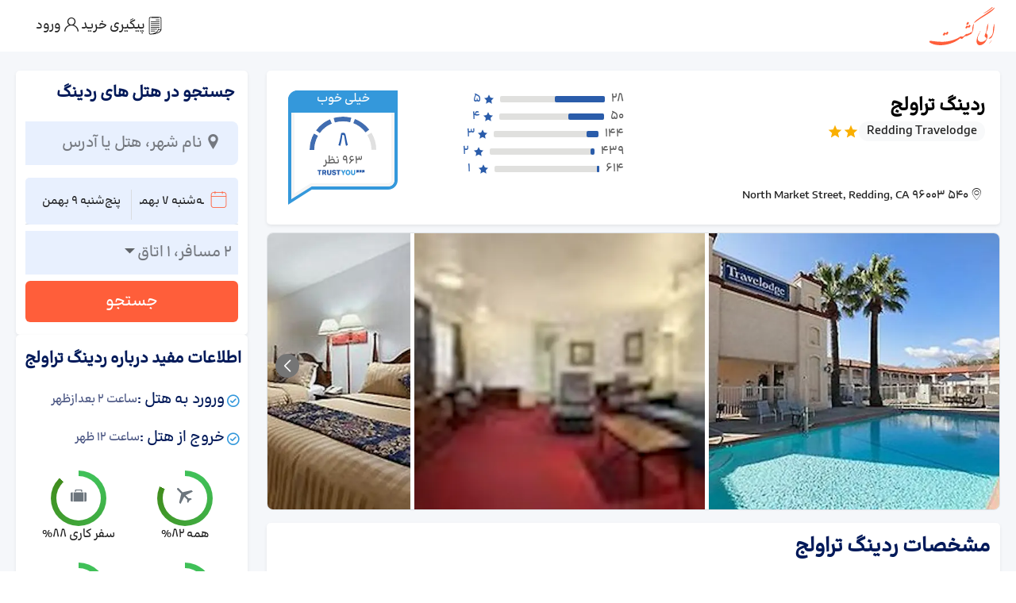

--- FILE ---
content_type: text/html; charset=utf-8
request_url: https://www.eligasht.com/hotels/redding/redding-travelodge
body_size: 31515
content:
<!DOCTYPE html><html lang="fa-IR" dir="rtl" data-critters-container><head><meta charset="utf-8"><link rel="preload" href="/eligasht-icon.svg" as="image" fetchpriority="high"><title>رزرو هتل ردینگ تراولج در Redding با تخفيف ويژه | الی گشت</title><link rel="preconnect" href="https://www.googletagmanager.com"><link rel="dns-prefetch" href="https://www.googletagmanager.com"><link rel="preconnect" href="https://analytics.google.com"><link rel="dns-prefetch" href="https://analytics.google.com"><link rel="preconnect" href="https://stats.g.doubleclick.net"><link rel="dns-prefetch" href="https://stats.g.doubleclick.net"><link rel="preconnect" href="https://cdn.elicdn.com"><link rel="dns-prefetch" href="https://cdn.elicdn.com"><link rel="preconnect" href="https://f.elicdn.com"><link rel="dns-prefetch" href="https://f.elicdn.com"><link rel="preconnect" href="https://s.elicdn.com"><link rel="dns-prefetch" href="https://s.elicdn.com"><meta name="google" content="notranslate"><meta name="robots" content="index,follow"><meta name="googlebot" content="index, follow, max-snippet:-1, max-image-preview:large, max-video-preview:-1"><meta name="bingbot" content="index, follow, max-snippet:-1, max-image-preview:large, max-video-preview:-1"><meta name="referrer" content="origin-when-cross-origin"><meta name="p:domain_verify" content="917dfe15d3d22efb306d6ea7b4c2c9e7"><meta name="google-site-verification" content="8rHl6bjq23hx21fGTqPbQb80lqnOBlpMg9Y2nc083sU"><meta name="msvalidate.01" content="464F04F6E6D51910FF24FEF8A9B60036"><meta name="description" content="رزرو هتل ردینگ تراولج با 20% تخفیف ، هتل ۲* اقتصادی در منطقه شاستا کونتی Redding ایالات متحده : مشاهده امکانات ، عکس ها ، نظرات مسافران و موقعیت هتل در الی گشت"><link rel="canonical" href="https://www.eligasht.com/hotels/redding/redding-travelodge"><meta property="twitter:title" content="رزرو هتل ردینگ تراولج در Redding با تخفيف ويژه | الی گشت"><meta property="twitter:description" content="رزرو هتل ردینگ تراولج با 20% تخفیف ، هتل ۲* اقتصادی در منطقه شاستا کونتی Redding ایالات متحده : مشاهده امکانات ، عکس ها ، نظرات مسافران و موقعیت هتل در الی گشت"><meta name="twitter:image" content="https://cdn.elicdn.com/Content/Images/Common/Eligasht-Open-Graph.jpg"><meta name="twitter:card" content="summary"><meta name="twitter:site" content="@eligasht"><meta name="twitter:creator" content="@eligasht"><meta property="og:title" content="رزرو هتل ردینگ تراولج در Redding با تخفيف ويژه | الی گشت"><meta property="og:description" content="رزرو هتل ردینگ تراولج با 20% تخفیف ، هتل ۲* اقتصادی در منطقه شاستا کونتی Redding ایالات متحده : مشاهده امکانات ، عکس ها ، نظرات مسافران و موقعیت هتل در الی گشت"><meta property="og:url" content="https://www.eligasht.com/hotels/redding/redding-travelodge"><meta property="og:type" content="website"><meta property="og:image" content="https://cdn.elicdn.com/Content/Images/Common/Eligasht-Open-Graph.jpg"><meta property="og:image:type" content="image/jpg"><meta property="og:image:width" content="600"><meta property="og:image:height" content="335"><meta property="og:site_name" content="eligasht.com"><meta property="og:locale" content="fa-IR"><meta name="viewport" content="width=device-width,initial-scale=1,shrink-to-fit=no,viewport-fit=cover"><meta name="next-head-count" content="42"><style>hr{margin:1rem 0;color:inherit;border:0;border-top:var(--bs-border-width) solid;opacity:.25}.flex-1{flex:1}.single-banner-class{width:100%;height:15rem}.grecaptcha-badge{visibility:hidden}.seo-title{position:absolute;height:1px;width:1px;overflow:hidden;clip:rect(1px,1px,1px,1px);margin:0;white-space:nowrap}.h-fit-content{height:fit-content!important}.top-auto{top:auto!important}h1,h2,h3,h4{margin-top:0;margin-bottom:.5rem;font-weight:500;line-height:1.2;color:var(--bs-heading-color)}h1{font-size:calc(1.375rem + 1.5vw)}@media (min-width:1200px){h1{font-size:2.5rem}}h2{font-size:calc(1.325rem + .9vw)}@media (min-width:1200px){h2{font-size:2rem}}h3{font-size:calc(1.3rem + .6vw)}@media (min-width:1200px){h3{font-size:1.75rem}}h4{font-size:calc(1.275rem + .3vw)}@media (min-width:1200px){h4{font-size:1.5rem}}p{margin-top:0}p{margin-bottom:1rem}ul{padding-right:2rem;margin-top:0;margin-bottom:1rem}a{color:rgba(var(--bs-link-color-rgb),var(--bs-link-opacity,1));text-decoration:underline}a:hover{--bs-link-color-rgb:var(--bs-link-hover-color-rgb)}img,svg{vertical-align:middle}label{display:inline-block}button{border-radius:0}button:focus:not(:focus-visible){outline:0}button,input{margin:0;font-family:inherit;font-size:inherit;line-height:inherit}button{text-transform:none;-webkit-appearance:button}button:not(:disabled){cursor:pointer}fieldset{min-width:0;padding:0;margin:0;border:0}legend{float:right;width:100%;padding:0;margin-bottom:.5rem;font-size:calc(1.275rem + .3vw);line-height:inherit}@media (min-width:1200px){legend{font-size:1.5rem}}.row&gt;*{flex-shrink:0;width:100%;max-width:100%;padding-left:calc(var(--bs-gutter-x) * .5);padding-right:calc(var(--bs-gutter-x) * .5);margin-top:var(--bs-gutter-y)}.btn:first-child:active,:not(.btn-check)+.btn:active{color:var(--bs-btn-active-color);background-color:var(--bs-btn-active-bg);border-color:var(--bs-btn-active-border-color)}.btn:first-child:active:focus-visible,:not(.btn-check)+.btn:active:focus-visible{box-shadow:var(--bs-btn-focus-box-shadow)}.list-group-item+.list-group-item{border-top-width:0}[dir=rtl] body{font-family:eligasht_light,Arial;font-size:1.1rem;font-weight:400;line-height:1.5}input::-moz-placeholder{color:rgba(0,0,0,.38) !important}input::placeholder{color:rgba(0,0,0,.38) !important}[dir=rtl] input::-moz-placeholder{text-align:right !important}[dir=rtl] input::placeholder{text-align:right !important}.internal-menu-main .internal-nav-main .internal-menu-link{color:#272e4f;text-decoration:none;font-weight:600;display:flex;flex-grow:1;justify-content:center;align-items:center;flex-direction:column-reverse;transition:all .2s}.border-start{border-right:1px solid rgb(222 226 230) !important}.MuiFormLabel-root.MuiInputLabel-root.MuiInputLabel-root{top:-4px;color:#000 !important}.search-date-picker-input-container .MuiFormControl-root .MuiFormLabel-root{background-color:#fff;padding:0 5px}.search-date-picker-input-container .muiDateRangePicker-container .MuiFormLabel-root{display:none}.customize-for-datepicker .customize-datepicker-input{position:relative}.search-date-picker-input-container .MuiFormControl-root.MuiFormControl-fullWidth.MuiTextField-root{margin:0 !important}[dir=rtl] .desktop-arrival-input:before{right:0}[dir=rtl] .mobile-calender{padding-left:.6rem !important}*{scrollbar-width:thin}[dir=ltr] .internal_desktop_searching_multi_departure_slice{right:0;border-right-width:0;border-radius:1.5625rem 0 0 1.5625rem}[dir=ltr] .internal_desktop_searching_multi_destination_slice{left:0;border-left-width:0;border-radius:0 1.5625rem 1.5625rem 0}[dir=rtl] .internal_desktop_searching_multi_destination_slice{right:0;border-right-width:0;border-radius:1.5625rem 0 0 1.5625rem}[dir=rtl] .internal_tickettemplate_item_text_wrapper{border-right:2px dashed #f5f5f5;padding:0 1.5625rem 0 .625rem}.internal_desktop_searching_multi_departure:hover .internal_desktop_searching_multi_departure_slice{transition:all .1s;border-color:#188ae2 !important}.internal_desktop_searching_multi_destination:hover .internal_desktop_searching_multi_destination_slice{transition:all .1s;border-color:#188ae2 !important}[dir=rtl] .internal_desktop_searching_multi_departure_slice{left:0;border-left-width:0;border-radius:0 1.5625rem 1.5625rem 0}[dir=rtl] .internal_searchmain_autocomplete_textfield_end{padding-right:2rem !important}.fontello_nav_content_container .EliFont:after,.fontello_nav_content_container .EliFont:before,.fontello_nav_content_container [class*=icon-]:after,.fontello_nav_content_container [class*=icon-]:before{font-style:normal;font-weight:400;speak:never;text-decoration:inherit;width:1em;margin-right:.2em;text-align:center;font-feature-settings:normal;font-variant:normal;text-transform:none;line-height:1em;margin-left:.2em;-webkit-font-smoothing:antialiased;color:#ff5e3a !important;font-size:1.75rem;display:inline-block;line-height:0;font-family:fontello;font-size:42px}.fontello_nav_content_container i{margin-top:13px;margin-bottom:10px}.internal-eli-gasht-users-wrapper{transition:width 0.2s ease}.internal-call-center-wrapper{background:white}.internal-desktop-search-main-container{max-width:72.625rem}.internal-header-main-right{height:2.9375rem}[dir=rtl] .internal_mobile_swapper_wrapper{left:1.25rem;right:0}[dir=ltr] .internal_mobile_swapper_wrapper{left:0;right:1.25rem}[dir=rtl] .internal_desktop_searching_bar{border-left:1px solid #eee}[dir=rtl] .internal_question_item_title{line-height:2.2}[dir=rtl] .internal_sliding_menu_closed{transform:translate(100%)}[dir=rtl] .internal_sliding_menu{right:0}.internal_header_main_contract_box span{font-size:1rem;font-weight:300}.internal_header_main_icon_logo img{width:25px;height:16px;object-fit:cover}.internal_tickettemplate_item_text_content&gt;p{margin:0}.internal_banner_ads_item *{width:100%}.internal_menu_wrapper a{text-decoration:none !important}.internal-menu-main .internal-nav-main .internal-menu-link{color:#272e4f;text-decoration:none;font-weight:600;height:100%;display:flex;flex-grow:1;justify-content:center;align-items:center;flex-direction:column-reverse;padding:0;transition:all .2s}.internal-menu-main .internal-nav-main{width:100%;border-radius:8px;overflow:hidden;box-shadow:0 1px 3px rgba(60,64,67,.3),0 4px 8px 3px rgba(60,64,67,.15);display:flex}.internal-menu-main .internal-nav-main .internal-menu-link span{font-weight:600;color:#272e4f;font-size:1.2rem;margin-top:-10px}@media screen and (min-width:992px){.internal-menu-main .internal-nav-main{min-height:110px;height:110px}.internal-menu-link{flex:1}.small-card-in-lg{width:25%}[dir=rtl] .internal-menu-main .internal-menu-link:not(:last-child){border-left:1px solid #eee}[dir=ltr] .internal-menu-main .internal-menu-link:not(:last-child){border-right:1px solid #eee}.internal-menu-main .internal-nav-main .internal-menu-link span{padding-top:15px}.internal-menu-main .internal-nav-main .internal-active-link{background-color:#e8f0fe}}.internal-header-main-right i{margin-left:.625rem}@media screen and (max-width:991.98px){.internal-menu-main .internal-nav-main{box-shadow:none;border-bottom:none;border-radius:0;display:flex !important;justify-content:center}[dir=rtl] .internal_tickettemplate_item_text_wrapper{padding:0 5px 0 .625rem!important}.sliding-menu .nav-content{border-radius:0 !important;display:flex !important;padding:0 !important}.fontello_nav_content_container i{margin-bottom:9px;margin-top:-14px}.fontello_nav_content_container .EliFont:after,.fontello_nav_content_container .EliFont:before,.fontello_nav_content_container [class*=icon-]:after,.fontello_nav_content_container [class*=icon-]:before{font-style:normal;font-weight:400;speak:never;text-decoration:inherit;width:1em;margin-right:.2em;text-align:center;font-feature-settings:normal;font-variant:normal;text-transform:none;line-height:1em;margin-left:.2em;-webkit-font-smoothing:antialiased;color:#272e4f !important;font-size:1.75rem;display:inline-block;line-height:0;font-family:fontello;font-size:21px}.internal-header-main-right{justify-content:space-between !important;padding:0 !important;width:100%}.internal-header-main-right a{font-weight:600;text-decoration:none;height:auto;font-size:1.4375rem !important}.internal-header-main-right .internal-logo-span{color:#ff5e3a}.internal-header-main-right a span{color:rgba(255,255,255,1)}.internal-menu-main .internal-nav-main .internal-menu-link span{padding:0 !important;font-size:1.125rem;font-weight:600;color:#272e4f;margin-top:-10px}.internal-menu-main .internal-nav-main .internal-menu-link i{color:#272e4f;font-size:1.8rem;margin-bottom:9px;margin-top:-10px}.internal-menu-main .internal-nav-main .internal-active-link{background-color:#d6dfe6 !important}.internal-menu-main .internal-nav-main .internal-menu-link{height:64px;border-radius:0;width:-moz-fit-content;width:fit-content;padding:32px 16px}}</style><link rel="preconnect" href="https://cdn.elicdn.com" crossorigin="anonymous"><link rel="dns-prefetch" href="https://cdn.elicdn.com"><link rel="preconnect" href="https://www.googletagmanager.com" crossorigin="anonymous"><link rel="dns-prefetch" href="https://www.googletagmanager.com"><meta name="application-name" content="الی گشت"><meta name="mobile-web-app-capable" content="yes"><meta name="apple-mobile-web-app-title" content="الی گشت"><link rel="apple-touch-icon" sizes="180x180" href="https://cdn.elicdn.com/Content/Images/Logos/apple-touch-icon.png?ver=1403.01.01.01"><link rel="icon" type="image/png" sizes="16x16" href="https://cdn.elicdn.com/Content/Images/Logos/favicon-16x16.png?ver=1403.01.01.01"><link rel="icon" type="image/png" sizes="32x32" href="https://cdn.elicdn.com/Content/Images/Logos/favicon-32x32.png?ver=1403.01.01.01"><link rel="icon" type="image/png" sizes="194x194" href="https://cdn.elicdn.com/Content/Images/Logos/favicon-194x194.png?ver=1403.01.01.01"><link rel="icon" type="image/png" sizes="192x192" href="https://cdn.elicdn.com/Content/Images/Logos/android-chrome-192x192.png?ver=1403.01.01.01"><link rel="manifest" href="https://cdn.elicdn.com/manifest.json?ver=1403.01.01.01"><link rel="mask-icon" href="https://cdn.elicdn.com/safari-pinned-tab.svg?ver=1403.01.01.01" color="#FBB884"><link rel="preload" href="https://cdn.elicdn.com/fonts/landing-main/landing-main.woff2" as="font" type="font/woff2" crossorigin="anonymous"><link rel="preload" href="https://cdn.elicdn.com/fonts/BKPro/BK/Fa/Webfonts/woff2/BonyadeKoodakFaNum-Medium.woff2" as="font" type="font/woff2" crossorigin="anonymous"><meta name="application-name" content="Eligasht"><meta name="msapplication-TileColor" content="#ffffff"><meta name="msapplication-TileImage" content="https://cdn.elicdn.com/Content/Images/Logos/mstile-144x144.png?ver=1403.01.01.01"><meta name="msapplication-config" content="https://cdn.elicdn.com/browserconfig.xml?ver=1403.01.01.01"><meta name="msapplication-navbutton-color" content="#152b5a"><meta name="theme-color" content="#005792"><meta name="fontiran.com:license" content="D9WQX6"><script id="product-schema" type="application/ld+json" data-nscript="beforeInteractive">{"@context":"https://schema.org","@type":"Hotel","url":"https://www.eligasht.com/hotels/redding/redding-travelodge","description":"رزرو هتل ردینگ تراولج با 20% تخفیف ، هتل ۲* اقتصادی در منطقه شاستا کونتی Redding ایالات متحده : مشاهده امکانات ، عکس ها ، نظرات مسافران و موقعیت هتل در الی گشت","telephone":"0218540","starRating":{"@type":"Rating","ratingValue":"2","bestRating":"5","worstRating":"1"},"aggregateRating":{"@type":"AggregateRating","ratingValue":"8","reviewCount":"963","bestRating":"10","worstRating":"1"},"address":{"@type":"PostalAddress","streetAddress":"540 North Market Street, Redding, CA 96003","addressLocality":"ردینگ","addressCountry":"ایالات متحده","addressRegion":"ردینگ"},"amenityFeature":[],"image":"https://cdn.elicdn.com/Content/Hotel/Himg/626384/08db38f0-a8e5-40b5-9908-e34d3cb65c5e.jpg","name":"ردینگ تراولج","alternateName":"Redding Travelodge","geo":{"@type":"GeoCoordinates","latitude":"40.598957674656","longitude":"-122.38504466034"},"hasMap":"https://www.google.com/maps?q=40.598957674656,-122.38504466034","checkinTime":"14:00:00","checkoutTime":"12:00:00","priceRange":"ارائه بهترین قیمت توسط الی گشت"}</script><script defer nomodule src="/_next/static/chunks/polyfills-78c92fac7aa8fdd8.js"></script><script data-partytown-config>
            partytown = {
              lib: "/_next/static/~partytown/"
            };
          </script><script data-partytown>!(function(w,p,f,c){if(!window.crossOriginIsolated && !navigator.serviceWorker) return;c=w[p]=w[p]||{};c[f]=(c[f]||[])})(window,'partytown','forward');/* Partytown 0.10.2 - MIT builder.io */
const t={preserveBehavior:!1},e=e=>{if("string"==typeof e)return[e,t];const[n,r=t]=e;return[n,{...t,...r}]},n=Object.freeze((t=>{const e=new Set;let n=[];do{Object.getOwnPropertyNames(n).forEach((t=>{"function"==typeof n[t]&&e.add(t)}))}while((n=Object.getPrototypeOf(n))!==Object.prototype);return Array.from(e)})());!function(t,r,o,i,a,s,c,d,l,p,u=t,f){function h(){f||(f=1,"/"==(c=(s.lib||"/~partytown/")+(s.debug?"debug/":""))[0]&&(l=r.querySelectorAll('script[type="text/partytown"]'),i!=t?i.dispatchEvent(new CustomEvent("pt1",{detail:t})):(d=setTimeout(v,1e4),r.addEventListener("pt0",w),a?y(1):o.serviceWorker?o.serviceWorker.register(c+(s.swPath||"partytown-sw.js"),{scope:c}).then((function(t){t.active?y():t.installing&&t.installing.addEventListener("statechange",(function(t){"activated"==t.target.state&&y()}))}),console.error):v())))}function y(e){p=r.createElement(e?"script":"iframe"),t._pttab=Date.now(),e||(p.style.display="block",p.style.width="0",p.style.height="0",p.style.border="0",p.style.visibility="hidden",p.setAttribute("aria-hidden",!0)),p.src=c+"partytown-"+(e?"atomics.js?v=0.10.2":"sandbox-sw.html?"+t._pttab),r.querySelector(s.sandboxParent||"body").appendChild(p)}function v(n,o){for(w(),i==t&&(s.forward||[]).map((function(n){const[r]=e(n);delete t[r.split(".")[0]]})),n=0;n<l.length;n++)(o=r.createElement("script")).innerHTML=l[n].innerHTML,o.nonce=s.nonce,r.head.appendChild(o);p&&p.parentNode.removeChild(p)}function w(){clearTimeout(d)}s=t.partytown||{},i==t&&(s.forward||[]).map((function(r){const[o,{preserveBehavior:i}]=e(r);u=t,o.split(".").map((function(e,r,o){var a;u=u[o[r]]=r+1<o.length?u[o[r]]||(a=o[r+1],n.includes(a)?[]:{}):(()=>{let e=null;if(i){const{methodOrProperty:n,thisObject:r}=((t,e)=>{let n=t;for(let t=0;t<e.length-1;t+=1)n=n[e[t]];return{thisObject:n,methodOrProperty:e.length>0?n[e[e.length-1]]:void 0}})(t,o);"function"==typeof n&&(e=(...t)=>n.apply(r,...t))}return function(){let n;return e&&(n=e(arguments)),(t._ptf=t._ptf||[]).push(o,arguments),n}})()}))})),"complete"==r.readyState?h():(t.addEventListener("DOMContentLoaded",h),t.addEventListener("load",h))}(window,document,navigator,top,window.crossOriginIsolated);</script><script src="https://www.googletagmanager.com/gtag/js?id=G-Y42BCC2XVR" type="text/partytown" data-nscript="worker"></script><script defer src="/_next/static/chunks/8610.38ab15c5b4d0796b.js"></script><script defer src="/_next/static/chunks/8269.577d82b3da1a9ea7.js"></script><script defer src="/_next/static/chunks/4786.288fc1abaf7a85dd.js"></script><script defer src="/_next/static/chunks/1802.be28a601b1994c34.js"></script><script src="/_next/static/chunks/webpack-9ef5def30dda1a75.js" defer></script><script src="/_next/static/chunks/framework-88f2b98ffb47976f.js" defer></script><script src="/_next/static/chunks/main-7f9f9375b8767095.js" defer></script><script src="/_next/static/chunks/pages/_app-4fd82421a8549458.js" defer></script><script src="/_next/static/chunks/183-fe6d46da8732b500.js" defer></script><script src="/_next/static/chunks/7285-c11a637d0147e423.js" defer></script><script src="/_next/static/chunks/7648-abe63d4b0dd5f3a7.js" defer></script><script src="/_next/static/chunks/6058-c9ef5d8064110404.js" defer></script><script src="/_next/static/chunks/8954-ceba4ecef5f839d3.js" defer></script><script src="/_next/static/chunks/1961-951c4b266f9e0c22.js" defer></script><script src="/_next/static/chunks/3049-fbee37da8d8dba35.js" defer></script><script src="/_next/static/chunks/7671-77bede6a34f785d4.js" defer></script><script src="/_next/static/chunks/4414-02a4ec981954369a.js" defer></script><script src="/_next/static/chunks/9951-8aa5d7bfb756d99a.js" defer></script><script src="/_next/static/chunks/6488-c9f565449d5c3e68.js" defer></script><script src="/_next/static/chunks/4469-2f21d69bba6c02a4.js" defer></script><script src="/_next/static/chunks/9064-e6dae91517f1d887.js" defer></script><script src="/_next/static/chunks/2699-9ce669ebcb40e842.js" defer></script><script src="/_next/static/chunks/7306-1730e7585d906f86.js" defer></script><script src="/_next/static/chunks/7795-6058681f7630a679.js" defer></script><script src="/_next/static/chunks/3157-c13282681701164f.js" defer></script><script src="/_next/static/chunks/195-ac96796997d5152b.js" defer></script><script src="/_next/static/chunks/5852-00808528b02bf21a.js" defer></script><script src="/_next/static/chunks/1313-581c637d10fd10ed.js" defer></script><script src="/_next/static/chunks/7587-cf60427c11baac9f.js" defer></script><script src="/_next/static/chunks/4852-26691952f1aea9dc.js" defer></script><script src="/_next/static/chunks/9806-6a0115e3bfb29cbc.js" defer></script><script src="/_next/static/chunks/6573-4fe019a1b5e39fa9.js" defer></script><script src="/_next/static/chunks/pages/desktop/hotels/%5Bdestination%5D/%5BhotelName%5D-1017e52ad5ac7b43.js" defer></script><script src="/_next/static/m4FKsn1fHpTLUesnV87ng/_buildManifest.js" defer></script><script src="/_next/static/m4FKsn1fHpTLUesnV87ng/_ssgManifest.js" defer></script><style>@charset "UTF-8";:root{--bs-blue:#0d6efd;--bs-indigo:#6610f2;--bs-purple:#6f42c1;--bs-pink:#d63384;--bs-red:#dc3545;--bs-orange:#fd7e14;--bs-yellow:#ffc107;--bs-green:#198754;--bs-teal:#20c997;--bs-cyan:#0dcaf0;--bs-black:#000;--bs-white:#fff;--bs-gray:#6c757d;--bs-gray-dark:#343a40;--bs-gray-100:#f8f9fa;--bs-gray-200:#e9ecef;--bs-gray-300:#dee2e6;--bs-gray-400:#ced4da;--bs-gray-500:#adb5bd;--bs-gray-600:#6c757d;--bs-gray-700:#495057;--bs-gray-800:#343a40;--bs-gray-900:#212529;--bs-primary:#0d6efd;--bs-secondary:#6c757d;--bs-success:#198754;--bs-info:#0dcaf0;--bs-warning:#ffc107;--bs-danger:#dc3545;--bs-light:#f8f9fa;--bs-dark:#212529;--bs-primary-rgb:13,110,253;--bs-secondary-rgb:108,117,125;--bs-success-rgb:25,135,84;--bs-info-rgb:13,202,240;--bs-warning-rgb:255,193,7;--bs-danger-rgb:220,53,69;--bs-light-rgb:248,249,250;--bs-dark-rgb:33,37,41;--bs-primary-text-emphasis:#052c65;--bs-secondary-text-emphasis:#2b2f32;--bs-success-text-emphasis:#0a3622;--bs-info-text-emphasis:#055160;--bs-warning-text-emphasis:#664d03;--bs-danger-text-emphasis:#58151c;--bs-light-text-emphasis:#495057;--bs-dark-text-emphasis:#495057;--bs-primary-bg-subtle:#cfe2ff;--bs-secondary-bg-subtle:#e2e3e5;--bs-success-bg-subtle:#d1e7dd;--bs-info-bg-subtle:#cff4fc;--bs-warning-bg-subtle:#fff3cd;--bs-danger-bg-subtle:#f8d7da;--bs-light-bg-subtle:#fcfcfd;--bs-dark-bg-subtle:#ced4da;--bs-primary-border-subtle:#9ec5fe;--bs-secondary-border-subtle:#c4c8cb;--bs-success-border-subtle:#a3cfbb;--bs-info-border-subtle:#9eeaf9;--bs-warning-border-subtle:#ffe69c;--bs-danger-border-subtle:#f1aeb5;--bs-light-border-subtle:#e9ecef;--bs-dark-border-subtle:#adb5bd;--bs-white-rgb:255,255,255;--bs-black-rgb:0,0,0;--bs-font-sans-serif:system-ui,-apple-system,"Segoe UI",Roboto,"Helvetica Neue","Noto Sans","Liberation Sans",Arial,sans-serif,"Apple Color Emoji","Segoe UI Emoji","Segoe UI Symbol","Noto Color Emoji";--bs-font-monospace:SFMono-Regular,Menlo,Monaco,Consolas,"Liberation Mono","Courier New",monospace;--bs-gradient:linear-gradient(180deg,hsla(0,0%,100%,.15),hsla(0,0%,100%,0));--bs-body-font-family:var(--bs-font-sans-serif);--bs-body-font-size:1rem;--bs-body-font-weight:400;--bs-body-line-height:1.5;--bs-body-color:#212529;--bs-body-color-rgb:33,37,41;--bs-body-bg:#fff;--bs-body-bg-rgb:255,255,255;--bs-emphasis-color:#000;--bs-emphasis-color-rgb:0,0,0;--bs-secondary-color:rgba(33,37,41,.75);--bs-secondary-color-rgb:33,37,41;--bs-secondary-bg:#e9ecef;--bs-secondary-bg-rgb:233,236,239;--bs-tertiary-color:rgba(33,37,41,.5);--bs-tertiary-color-rgb:33,37,41;--bs-tertiary-bg:#f8f9fa;--bs-tertiary-bg-rgb:248,249,250;--bs-heading-color:inherit;--bs-link-color:#0d6efd;--bs-link-color-rgb:13,110,253;--bs-link-decoration:underline;--bs-link-hover-color:#0a58ca;--bs-link-hover-color-rgb:10,88,202;--bs-code-color:#d63384;--bs-highlight-color:#212529;--bs-highlight-bg:#fff3cd;--bs-border-width:1px;--bs-border-style:solid;--bs-border-color:#dee2e6;--bs-border-color-translucent:rgba(0,0,0,.175);--bs-border-radius:0.375rem;--bs-border-radius-sm:0.25rem;--bs-border-radius-lg:0.5rem;--bs-border-radius-xl:1rem;--bs-border-radius-xxl:2rem;--bs-border-radius-2xl:var(--bs-border-radius-xxl);--bs-border-radius-pill:50rem;--bs-box-shadow:0 0.5rem 1rem rgba(0,0,0,.15);--bs-box-shadow-sm:0 0.125rem 0.25rem rgba(0,0,0,.075);--bs-box-shadow-lg:0 1rem 3rem rgba(0,0,0,.175);--bs-box-shadow-inset:inset 0 1px 2px rgba(0,0,0,.075);--bs-focus-ring-width:0.25rem;--bs-focus-ring-opacity:0.25;--bs-focus-ring-color:rgba(13,110,253,.25);--bs-form-valid-color:#198754;--bs-form-valid-border-color:#198754;--bs-form-invalid-color:#dc3545;--bs-form-invalid-border-color:#dc3545}*,:after,:before{box-sizing:border-box}@media (prefers-reduced-motion:no-preference){:root{scroll-behavior:smooth}}body{font-family:var(--bs-body-font-family);font-size:var(--bs-body-font-size);font-weight:var(--bs-body-font-weight);line-height:var(--bs-body-line-height);color:var(--bs-body-color);text-align:var(--bs-body-text-align);background-color:var(--bs-body-bg);-webkit-text-size-adjust:100%;-webkit-tap-highlight-color:transparent}hr{margin:1rem 0;color:inherit;border:0;border-top:var(--bs-border-width) solid;opacity:.25}.h5,h1,h2{margin-top:0;margin-bottom:.5rem;font-weight:500;line-height:1.2;color:var(--bs-heading-color)}h1{font-size:calc(1.375rem + 1.5vw)}@media (min-width:1200px){h1{font-size:2.5rem}}h2{font-size:calc(1.325rem + .9vw)}@media (min-width:1200px){h2{font-size:2rem}}.h5{font-size:1.25rem}p{margin-top:0}p{margin-bottom:1rem}ul{padding-right:2rem}ul{margin-top:0;margin-bottom:1rem}.small{font-size:.875em}a{color:rgba(var(--bs-link-color-rgb),var(--bs-link-opacity,1));text-decoration:underline}a:hover{--bs-link-color-rgb:var(--bs-link-hover-color-rgb)}img,svg{vertical-align:middle}label{display:inline-block}button{border-radius:0}button:focus:not(:focus-visible){outline:0}button,input{margin:0;font-family:inherit;font-size:inherit;line-height:inherit}button{text-transform:none}[type=button],button{-webkit-appearance:button}[type=button]:not(:disabled),button:not(:disabled){cursor:pointer}fieldset{min-width:0;padding:0;margin:0;border:0}legend{float:right;width:100%;padding:0;margin-bottom:.5rem;font-size:calc(1.275rem + .3vw);line-height:inherit}@media (min-width:1200px){legend{font-size:1.5rem}}iframe{border:0}.list-unstyled{padding-right:0;list-style:none}.img-fluid{max-width:100%;height:auto}.container{--bs-gutter-x:1.5rem;--bs-gutter-y:0;width:100%;padding-left:calc(var(--bs-gutter-x) * .5);padding-right:calc(var(--bs-gutter-x) * .5);margin-left:auto;margin-right:auto}@media (min-width:576px){.container{max-width:540px}}@media (min-width:768px){.container{max-width:720px}}@media (min-width:992px){.container{max-width:960px}}@media (min-width:1200px){.container{max-width:1140px}}@media (min-width:1400px){.container{max-width:1320px}}:root{--bs-breakpoint-xs:0;--bs-breakpoint-sm:576px;--bs-breakpoint-md:768px;--bs-breakpoint-lg:992px;--bs-breakpoint-xl:1200px;--bs-breakpoint-xxl:1400px}.row{--bs-gutter-x:1.5rem;--bs-gutter-y:0;display:flex;flex-wrap:wrap;margin-top:calc(-1 * var(--bs-gutter-y));margin-left:calc(-.5 * var(--bs-gutter-x));margin-right:calc(-.5 * var(--bs-gutter-x))}.row>*{flex-shrink:0;width:100%;max-width:100%;padding-left:calc(var(--bs-gutter-x) * .5);padding-right:calc(var(--bs-gutter-x) * .5);margin-top:var(--bs-gutter-y)}.col{flex:1 0}.col-3{flex:0 0 auto;width:25%}.col-4{flex:0 0 auto;width:33.33333333%}.col-6{flex:0 0 auto;width:50%}.col-8{flex:0 0 auto;width:66.66666667%}.col-12{flex:0 0 auto;width:100%}.g-0{--bs-gutter-x:0}.g-0{--bs-gutter-y:0}@media (min-width:576px){.col-sm-6{flex:0 0 auto;width:50%}}@media (min-width:768px){.col-md-3{flex:0 0 auto;width:25%}.col-md-4{flex:0 0 auto;width:33.33333333%}.col-md-5{flex:0 0 auto;width:41.66666667%}.col-md-6{flex:0 0 auto;width:50%}.col-md-10{flex:0 0 auto;width:83.33333333%}}@media (min-width:992px){.col-lg-6{flex:0 0 auto;width:50%}}@media (min-width:1200px){.col-xl-3{flex:0 0 auto;width:25%}.col-xl-9{flex:0 0 auto;width:75%}}.btn{--bs-btn-padding-x:0.75rem;--bs-btn-padding-y:0.375rem;--bs-btn-font-family: ;--bs-btn-font-size:1rem;--bs-btn-font-weight:400;--bs-btn-line-height:1.5;--bs-btn-color:var(--bs-body-color);--bs-btn-bg:transparent;--bs-btn-border-width:var(--bs-border-width);--bs-btn-border-color:transparent;--bs-btn-border-radius:var(--bs-border-radius);--bs-btn-hover-border-color:transparent;--bs-btn-box-shadow:inset 0 1px 0 hsla(0,0%,100%,.15),0 1px 1px rgba(0,0,0,.075);--bs-btn-disabled-opacity:0.65;--bs-btn-focus-box-shadow:0 0 0 0.25rem rgba(var(--bs-btn-focus-shadow-rgb),.5);display:inline-block;padding:var(--bs-btn-padding-y) var(--bs-btn-padding-x);font-family:var(--bs-btn-font-family);font-size:var(--bs-btn-font-size);font-weight:var(--bs-btn-font-weight);line-height:var(--bs-btn-line-height);color:var(--bs-btn-color);text-align:center;text-decoration:none;vertical-align:middle;cursor:pointer;-webkit-user-select:none;-moz-user-select:none;user-select:none;border:var(--bs-btn-border-width) solid var(--bs-btn-border-color);border-radius:var(--bs-btn-border-radius);background-color:var(--bs-btn-bg);transition:color .15s ease-in-out,background-color .15s ease-in-out,border-color .15s ease-in-out,box-shadow .15s ease-in-out}@media (prefers-reduced-motion:reduce){.btn{transition:none}}.btn:hover{color:var(--bs-btn-hover-color);background-color:var(--bs-btn-hover-bg);border-color:var(--bs-btn-hover-border-color)}.btn:focus-visible{color:var(--bs-btn-hover-color);background-color:var(--bs-btn-hover-bg);border-color:var(--bs-btn-hover-border-color);outline:0;box-shadow:var(--bs-btn-focus-box-shadow)}.btn:first-child:active{color:var(--bs-btn-active-color);background-color:var(--bs-btn-active-bg);border-color:var(--bs-btn-active-border-color)}.btn:first-child:active:focus-visible{box-shadow:var(--bs-btn-focus-box-shadow)}.btn:disabled{color:var(--bs-btn-disabled-color);pointer-events:none;background-color:var(--bs-btn-disabled-bg);border-color:var(--bs-btn-disabled-border-color);opacity:var(--bs-btn-disabled-opacity)}.list-group{--bs-list-group-color:var(--bs-body-color);--bs-list-group-bg:var(--bs-body-bg);--bs-list-group-border-color:var(--bs-border-color);--bs-list-group-border-width:var(--bs-border-width);--bs-list-group-border-radius:var(--bs-border-radius);--bs-list-group-item-padding-x:1rem;--bs-list-group-item-padding-y:0.5rem;--bs-list-group-action-color:var(--bs-secondary-color);--bs-list-group-action-hover-color:var(--bs-emphasis-color);--bs-list-group-action-hover-bg:var(--bs-tertiary-bg);--bs-list-group-action-active-color:var(--bs-body-color);--bs-list-group-action-active-bg:var(--bs-secondary-bg);--bs-list-group-disabled-color:var(--bs-secondary-color);--bs-list-group-disabled-bg:var(--bs-body-bg);--bs-list-group-active-color:#fff;--bs-list-group-active-bg:#0d6efd;--bs-list-group-active-border-color:#0d6efd;display:flex;flex-direction:column;padding-right:0;margin-bottom:0;border-radius:var(--bs-list-group-border-radius)}.list-group-item{position:relative;display:block;padding:var(--bs-list-group-item-padding-y) var(--bs-list-group-item-padding-x);color:var(--bs-list-group-color);text-decoration:none;background-color:var(--bs-list-group-bg);border:var(--bs-list-group-border-width) solid var(--bs-list-group-border-color)}.list-group-item:first-child{border-top-right-radius:inherit;border-top-left-radius:inherit}.list-group-item:last-child{border-bottom-left-radius:inherit;border-bottom-right-radius:inherit}.list-group-item:disabled{color:var(--bs-list-group-disabled-color);pointer-events:none;background-color:var(--bs-list-group-disabled-bg)}.list-group-item+.list-group-item{border-top-width:0}.list-group-horizontal{flex-direction:row}.list-group-horizontal>.list-group-item:first-child:not(:last-child){border-bottom-right-radius:var(--bs-list-group-border-radius);border-top-left-radius:0}.list-group-horizontal>.list-group-item:last-child:not(:first-child){border-top-left-radius:var(--bs-list-group-border-radius);border-bottom-right-radius:0}.list-group-horizontal>.list-group-item+.list-group-item{border-top-width:var(--bs-list-group-border-width);border-right-width:0}.overflow-auto{overflow:auto!important}.d-block{display:block!important}.d-flex{display:flex!important}.d-none{display:none!important}.shadow-sm{box-shadow:var(--bs-box-shadow-sm)!important}.position-relative{position:relative!important}.position-absolute{position:absolute!important}.border-0{border:0!important}.border-top{border-top:var(--bs-border-width) var(--bs-border-style) var(--bs-border-color)!important}.border-bottom{border-bottom:var(--bs-border-width) var(--bs-border-style) var(--bs-border-color)!important}.w-100{width:100%!important}.flex-row{flex-direction:row!important}.flex-column{flex-direction:column!important}.flex-grow-1{flex-grow:1!important}.flex-wrap{flex-wrap:wrap!important}.justify-content-end{justify-content:flex-end!important}.justify-content-center{justify-content:center!important}.justify-content-between{justify-content:space-between!important}.align-items-start{align-items:flex-start!important}.align-items-center{align-items:center!important}.align-items-baseline{align-items:baseline!important}.m-2{margin:.5rem!important}.mx-0{margin-left:0!important;margin-right:0!important}.mx-2{margin-left:.5rem!important;margin-right:.5rem!important}.mx-auto{margin-left:auto!important;margin-right:auto!important}.my-2{margin-top:.5rem!important;margin-bottom:.5rem!important}.mt-0{margin-top:0!important}.mt-1{margin-top:.25rem!important}.mt-2{margin-top:.5rem!important}.mt-3{margin-top:1rem!important}.mt-4{margin-top:1.5rem!important}.mt-5{margin-top:3rem!important}.mb-0{margin-bottom:0!important}.mb-2{margin-bottom:.5rem!important}.mb-3{margin-bottom:1rem!important}.mb-4{margin-bottom:1.5rem!important}.mb-5{margin-bottom:3rem!important}.ms-1{margin-right:.25rem!important}.ms-auto{margin-right:auto!important}.p-0{padding:0!important}.p-1{padding:.25rem!important}.p-2{padding:.5rem!important}.p-3{padding:1rem!important}.p-4{padding:1.5rem!important}.px-0{padding-left:0!important;padding-right:0!important}.px-1{padding-left:.25rem!important;padding-right:.25rem!important}.px-2{padding-left:.5rem!important;padding-right:.5rem!important}.px-3{padding-left:1rem!important;padding-right:1rem!important}.py-2{padding-top:.5rem!important;padding-bottom:.5rem!important}.py-3{padding-top:1rem!important;padding-bottom:1rem!important}.pt-3{padding-top:1rem!important}.pt-4{padding-top:1.5rem!important}.pe-0{padding-left:0!important}.pe-1{padding-left:.25rem!important}.pb-0{padding-bottom:0!important}.pb-3{padding-bottom:1rem!important}.ps-1{padding-right:.25rem!important}.ps-2{padding-right:.5rem!important}.gap-1{gap:.25rem!important}.gap-2{gap:.5rem!important}.gap-3{gap:1rem!important}.gap-4{gap:1.5rem!important}.fs-5{font-size:1.25rem!important}.fs-6{font-size:1rem!important}.fw-semibold{font-weight:600!important}.fw-bold{font-weight:700!important}.text-start{text-align:right!important}.text-center{text-align:center!important}.text-decoration-none{text-decoration:none!important}.text-secondary{--bs-text-opacity:1;color:rgba(var(--bs-secondary-rgb),var(--bs-text-opacity))!important}.text-white{--bs-text-opacity:1;color:rgba(var(--bs-white-rgb),var(--bs-text-opacity))!important}.text-muted{--bs-text-opacity:1;color:var(--bs-secondary-color)!important}.text-black-50{--bs-text-opacity:1;color:rgba(0,0,0,.5)!important}.bg-warning{--bs-bg-opacity:1;background-color:rgba(var(--bs-warning-rgb),var(--bs-bg-opacity))!important}.rounded-start-3{border-bottom-right-radius:var(--bs-border-radius-lg)!important;border-top-right-radius:var(--bs-border-radius-lg)!important}@media (min-width:576px){.mb-sm-0{margin-bottom:0!important}}@media (min-width:768px){.d-md-block{display:block!important}.d-md-none{display:none!important}.justify-content-md-start{justify-content:flex-start!important}.mb-md-0{margin-bottom:0!important}.text-md-start{text-align:right!important}}@media (min-width:992px){.d-lg-block{display:block!important}.d-lg-flex{display:flex!important}.d-lg-none{display:none!important}.mt-lg-3{margin-top:1rem!important}.gap-lg-3{gap:1rem!important}}:root{--toastify-color-light:#fff;--toastify-color-dark:#121212;--toastify-color-info:#3498db;--toastify-color-success:#07bc0c;--toastify-color-warning:#f1c40f;--toastify-color-error:#e74c3c;--toastify-color-transparent:hsla(0,0%,100%,.7);--toastify-icon-color-info:var(--toastify-color-info);--toastify-icon-color-success:var(--toastify-color-success);--toastify-icon-color-warning:var(--toastify-color-warning);--toastify-icon-color-error:var(--toastify-color-error);--toastify-toast-width:320px;--toastify-toast-offset:16px;--toastify-toast-top:max(var(--toastify-toast-offset),env(safe-area-inset-top));--toastify-toast-right:max(var(--toastify-toast-offset),env(safe-area-inset-right));--toastify-toast-left:max(var(--toastify-toast-offset),env(safe-area-inset-left));--toastify-toast-bottom:max(var(--toastify-toast-offset),env(safe-area-inset-bottom));--toastify-toast-background:#fff;--toastify-toast-min-height:64px;--toastify-toast-max-height:800px;--toastify-toast-bd-radius:6px;--toastify-font-family:sans-serif;--toastify-z-index:9999;--toastify-text-color-light:#757575;--toastify-text-color-dark:#fff;--toastify-text-color-info:#fff;--toastify-text-color-success:#fff;--toastify-text-color-warning:#fff;--toastify-text-color-error:#fff;--toastify-spinner-color:#616161;--toastify-spinner-color-empty-area:#e0e0e0;--toastify-color-progress-light:linear-gradient(90deg,#4cd964,#5ac8fa,#007aff,#34aadc,#5856d6,#ff2d55);--toastify-color-progress-dark:#bb86fc;--toastify-color-progress-info:var(--toastify-color-info);--toastify-color-progress-success:var(--toastify-color-success);--toastify-color-progress-warning:var(--toastify-color-warning);--toastify-color-progress-error:var(--toastify-color-error);--toastify-color-progress-bgo:0.2}[dir=rtl] body{font-family:eligasht_light,Arial,sans-serif;font-size:.9375rem;font-weight:400;line-height:1.5}#__next{min-height:100vh;display:flex;flex-direction:column}body{margin:0;color:#212529;background-color:#fff;width:100%}header{width:100%;top:0;left:0;right:0}main{display:flex;flex-direction:column;width:100%;max-width:100%;flex-grow:1}input::-moz-placeholder{color:rgba(0,0,0,.38)!important}input::placeholder{color:rgba(0,0,0,.38)!important}*{scrollbar-width:thin}.slider-result-hotel{background-color:#fff;height:220px!important;position:relative}.slider-result-hotel .swiper{width:100%;height:100%;z-index:0}.slider-result-hotel .swiper-slide{text-align:center;font-size:18px;background:#fff;display:flex;justify-content:center;align-items:center}.slider-result-hotel .swiper-slide img{display:block;width:100%;height:100%;-o-object-fit:cover;object-fit:cover;position:relative;z-index:2}.slider-result-hotel .swiper-button-next,.slider-result-hotel .swiper-button-prev{background-color:#757575;height:30px;width:30px;padding:15px;border-radius:50px;color:#fff}.slider-result-hotel .swiper-button-next:after,.slider-result-hotel .swiper-button-prev:after{font-size:15px;font-weight:700}.list-style-main{list-style:none;padding:0;color:#465280;margin-bottom:.125rem}.body_result{background-color:#f5f7fa}.swiper-button-next,.swiper-button-prev{background-color:#e8edf1;color:#000;border-radius:0 8px 8px 0;border-radius:50px;height:40px;width:40px;box-shadow:9px 2px 22px hsla(0,8%,74%,.741);background:#fff}.swiper-button-next:after,.swiper-button-prev:after{font-size:1.25rem;font-weight:700}.swiper-button-next{right:auto;left:5px}[dir=rtl] input::-moz-placeholder{text-align:right!important}[dir=rtl] input::placeholder{text-align:right!important}[dir=rtl] .rounded-start-3{border-top-right-radius:.5rem!important;border-bottom-right-radius:.5rem!important}@media(max-width:991.98px){.container{min-width:98%}}@media(max-width:991.98px){}@media screen and (min-width:991.98px)and (max-width:1398px){.slider-result-hotel .swiper-slide img{width:100%}}.cursor-pointer:hover{cursor:pointer}.tab_content_main .icon-check{color:#198f34}.swiper-button-next{right:var(--swiper-navigation-sides-offset,10px);left:auto}.swiper-button-prev{left:var(--swiper-navigation-sides-offset,10px);right:auto}@media(min-width:767.98px){.justify-content-md-start{justify-content:flex-start!important}}@media(max-width:768px){.footer-namad{padding:.3125rem}}.MuiRating-decimal:has(.MuiRating-iconEmpty){width:0!important}.MuiStack-root.MuiMultiInputDateRangeField-root>:not(style)~:not(style){margin-left:.65px!important;margin-right:.65px!important}.search-date-picker-input-wrapper{height:3.6875rem;background:#fff;border-bottom:1px solid #dadfe6}.search-date-picker-input-container .MuiFormControl-root .MuiFormLabel-root{background-color:#fff;padding:0 5px}.search-date-picker-input-container .muiDateRangePicker-container .MuiFormLabel-root{display:none}.MuiFormLabel-root.MuiInputLabel-root.MuiInputLabel-root{top:-4px;color:#000!important}.MuiTextField-root{border:none}.mobile-calender{font-weight:500!important;font-size:1rem!important;color:#0f294d!important}.MuiRating-sizeLarge{text-align:right!important;font-size:20px!important}.hotel-detail-picker .customize-datepicker-input{border:none!important;background:#e8f0fe!important}.search-date-picker-input-container .MuiFormControl-root.MuiFormControl-fullWidth.MuiTextField-root{margin:0!important}.desktop-customize-datepicker-input{border-radius:5px;border:1px solid #dadce0;height:59px;justify-content:center;display:flex;position:relative;flex-direction:row;align-items:center;transition:border .1s}.desktop-customize-datepicker-input:hover{border:1px solid #1a73e8}.desktop-arrival-input:before{content:"";position:absolute;top:12px;width:1px;height:38px;background-color:#dadce0}.orange-icon-calendar-o{font-size:21px!important;color:#ff5e3a!important;font-weight:700}.orange-icon-calendar-o:before{margin-right:0!important;margin-left:0!important}.mobile-calender::-moz-selection{background:transparent!important}.mobile-calender::selection{background:transparent!important}.MuiFormControl-root{width:100%}[dir=rtl] .desktop-arrival-input:before{right:0}[dir=rtl] .mobile-calender{padding-left:.6rem!important}@media screen and (min-width:992px){.mobile-calender{font-weight:500!important;font-size:.9rem!important;color:rgba(0,0,0,.871)!important}}.icon-calendar-o:before{content:""}.icon-0008:before{content:""}.icon-plane-left:before{content:""}.icon-couple:before{content:""}.icon-family:before{content:""}.icon-business:before{content:""}.icon-check:before{content:""}.icon-0009-1:before{content:""}.icon-0004:before{content:""}.icon-0037:before{content:""}.icon-0007:before{content:""}.icon-group-294:before{content:""}.icon-0111:before{content:""}.icon-0015:before{content:""}.icon-0005:before{content:""}.icon-location-o:before{content:""}.icon-0097:before{content:""}.icon-train-filled:before{content:""}.icon-flight-filled:before{content:""}.icon-hotel-filled:before{content:""}.icon-flight-hotel-filled:before{content:""}.icon-insurance-filled:before{content:""}.icon-package-filled:before{content:""}:root{--swiper-theme-color:#007aff}.swiper{margin-left:auto;margin-right:auto;position:relative;overflow:hidden;list-style:none;padding:0;z-index:1;display:block}.swiper-wrapper{position:relative;width:100%;height:100%;z-index:1;display:flex;transition-property:transform;transition-timing-function:var(--swiper-wrapper-transition-timing-function,initial);box-sizing:content-box}.swiper-wrapper{transform:translateZ(0)}.swiper-slide{flex-shrink:0;width:100%;height:100%;position:relative;transition-property:transform;display:block}.header_sliding__mo_dQ{position:relative}.header_wrapper__kwoeL{position:relative;display:flex;justify-content:space-between;align-items:center;padding:.5625rem .9375rem;width:100%;z-index:1}.header_contract__GDqWw{cursor:pointer;display:flex;align-items:center;justify-content:space-between;height:2.9375rem;font-size:1.1rem;padding-right:1.875rem;padding-left:1.875rem}.header_contract_box__VqgPn{width:-moz-fit-content;width:fit-content}.header_contract_box__VqgPn span{font-size:1rem;font-weight:300}.header_icon_user__mu8vb{color:#5f6368;font-size:1.5rem;display:flex;justify-content:flex-end;margin-left:-.375rem;align-items:flex-start;cursor:pointer}.header_icon_user__mu8vb:first-child{align-items:center;display:flex;font-size:1.3rem;margin-top:.125rem}.header_icon_user__mu8vb:before{line-height:normal}.header_icon_logo__sHLIe{width:25px;height:16px;vertical-align:middle;font-size:.4375rem}.header_icon_logo__sHLIe img{width:25px;height:16px;-o-object-fit:cover;object-fit:cover}.header_sliding_menu___Kngd{display:flex;flex-direction:column;position:fixed;top:0;height:100vh;width:15.625rem;background-color:#fff;transition:all .3s ease-in-out;z-index:1030;box-shadow:0 .5rem 1rem rgba(0,0,0,.15)}.header_sliding_menu_closed__NB_A5{opacity:0}.header_sliding_menu_content__JgVJp{display:flex;flex-direction:column;flex:1 1}[dir=rtl] .header_sliding_menu___Kngd{right:0}[dir=rtl] .header_sliding_menu_closed__NB_A5{transform:translate(100%)}@media screen and (min-width:320px)and (max-width:991.98px){.header_sliding_menu___Kngd{width:100%;height:auto!important;inset:0}.header_sliding_menu_closed__NB_A5{transform:translate(100%)}.header_sliding_menu_content__JgVJp{inset:0;position:absolute;background-color:#fff;display:flex;flex-direction:column}.header_sliding__mo_dQ{position:absolute;width:-moz-fit-content!important;width:fit-content!important}}.globalSideMenu_menu__V_gwJ{display:flex;flex-direction:column;margin:0;padding:4.6875rem 0;list-style:none;position:fixed;top:4.0625rem;bottom:0;right:0;max-height:100vh;z-index:1}.globalSideMenu_menu__V_gwJ a{text-decoration:none}.globalSideMenu_menu_item__K71Aa{display:flex;flex-direction:column;justify-content:center;gap:.625rem;text-align:center;width:6rem;height:5.0625rem}.globalSideMenu_menu_item_icon__1IzwK,.globalSideMenu_menu_item_title__hFZi9{color:#5f6368;text-shadow:0 .0625rem .0625rem #fff}.globalSideMenu_menu_item_title__hFZi9{font-weight:500;font-size:.9rem}.globalSideMenu_menu_item__K71Aa:hover{background-color:#f1f3f4;cursor:pointer}@media screen and (max-width:1509.98px){.globalSideMenu_menu_d_none_xl__6wSqZ{display:none!important}}.hotelresults_data_reviewsScore__FNe9s{display:flex;padding:0 .625rem;margin-top:.0625rem;align-items:start}@media screen and (min-width:992px)and (max-width:1200px){}@media screen and (min-width:320px)and (max-width:992px){.hotelresults_data_reviewsScore__FNe9s{padding:0;position:relative}.hotelresults_aboutHotel_score_propgres__MTIA_{width:100%}}.searchingMain_mobile_submit__XbWuI{background-color:#ff5e3a;color:#fff;transition:.1s;font-size:1.25rem;height:3.25rem}.searchingMain_mobile_submit__XbWuI:hover{background-color:#005792!important;color:#fff!important}.searchingMain_mobile_submit__XbWuI:focus-visible{background-color:#005792!important;color:#fff!important}.searchingMain_mobile_submit__XbWuI:active{background-color:#005792!important;color:#fff!important}.searchingMain_mobile_titan_bar__a9vGg{height:3.4375rem;background-color:#e8f0fe;display:flex;align-items:center}.searchingMain_autocomplete_single__FYTkH{background-color:#e8f0fe;flex-grow:1;display:flex;align-items:center;padding:0 .625rem}.footer_footer_namad__b2XJF{display:flex;justify-content:center;align-items:center;box-shadow:0 0 .3125rem #ddd;border-radius:.5rem;width:5.3125rem;height:5.3125rem}.footer_footer_social__LJBdn{font-size:1.5rem;color:#5f6368}.footer_footer_nav_item__0dxHT{font-size:.8125rem;padding:.4375rem .625rem;background:transparent;border-radius:.25rem;text-decoration:none;color:#3d3d3d}.footer_footer_nav_item__0dxHT:hover{color:#174ea6}@media screen and (max-width:991.98px){.footer_footer_nav_item__0dxHT{font-size:.875rem!important;white-space:nowrap}}.hotelDetail_detail_header__OuZIR{display:flex;padding:.3125rem;border-radius:22px 22px 0 0;background:#fff}.hotelDetail_detail_header_star__vFMnX{display:flex;align-items:center;flex-direction:row-reverse;justify-content:flex-end}.hotelDetail_detail_header_star__vFMnX h2{font-size:1rem;margin:0;background-color:#f8f9fa;padding:.1875rem .625rem;border-radius:10rem}.hotelDetail_detail_header_rating__TN63T{display:flex;flex-direction:row;align-items:start;gap:.3125rem}.hotelDetail_detail_header_rating_comment__KILht{display:flex;flex-direction:column;font-size:.9375rem;align-items:baseline}.hotelDetail_detail_header_title__zGwrr{font-size:1.4375rem;font-weight:600;color:#000;line-height:1.72222;margin-bottom:0}.hotelDetail_detail_commentdistribution__afYM1{display:flex;flex-wrap:wrap;width:100%;justify-content:space-between;align-items:center;border-bottom:1px solid #dee2e6}.hotelDetail_detail_commentdistribution_hilightText__BHLZv{color:#07c}.hotelDetail_detail_commentdistribution_box__kMmtS{width:100%;display:flex;align-items:center;justify-content:end;color:#2a5caa;fill:#2a5caa}.hotelDetail_detail_commentdistribution_star__zol1R{align-items:center;width:1.875rem}.hotelDetail_detail_commentdistribution_star__zol1R svg{font-size:.75rem;height:.75rem}.hotelDetail_detail_commentdistribution_point__i_iOS{color:#595959}.hotelDetail_detail_hotelinfo____VZC{display:flex;flex-direction:column;align-items:center;border:0;border-radius:.3125rem;box-shadow:0 .125rem .25rem rgba(0,0,0,.075);background-color:#fff;margin-top:.625rem;padding-top:.625rem}.hotelDetail_detail_hotelinfo____VZC h2{font-weight:500;font-size:19px;padding:10px}.hotelDetail_detail_hotelinfo____VZC p{font-weight:500;font-size:19px;margin:10px 0!important}.hotelDetail_detail_hotelinfo_list__Xk9_d{max-height:150px;overflow:hidden;animation:hotelDetail_expandAnimation__FHgiP .5s ease-in-out}.hotelDetail_detail_hotelinfo_list_subtitle__4nAQm{color:#001959}.hotelDetail_detail_hotelinfo_readmore__kCGHL{background:transparent;border:none;float:left;transition:all .3s ease;color:#4372ff}.hotelDetail_detail_hotelinfo_readmore__kCGHL i{height:.875rem;font-size:.75rem}.hotelDetail_detail_hotelinfo_readmore__kCGHL{padding:.3125rem .9375rem;margin-bottom:.625rem}.hotelDetail_detail_reviewsScore_score__yQ4Lm{position:relative;color:#2a5caa;background:transparent;margin:12px 6px 6px!important;line-height:1.9;font-weight:500;width:2.8125rem!important;height:2.6875rem!important;text-align:center;float:none;display:flex;align-items:center;justify-content:center}.hotelDetail_detail_reviewsScore_score__yQ4Lm:after{position:absolute;top:100%;left:0;border-color:#3498db transparent transparent #3498db;border-style:solid;border-width:4px;content:""}.hotelDetail_detail_reviewsScore_commentdetail__y25t0{line-height:.75rem;color:#595959;font-weight:500;font-size:.875rem;text-align:center;margin:.5rem 0 .3125rem}.hotelDetail_detail_main_content__GNaTh{position:relative;top:-53px}.hotelDetail_detail_swiper__CpgO0{position:relative;height:356px;width:86%;margin:0 auto;border:1px solid #dee2e6;border-radius:8px;overflow:hidden}.hotelDetail_detail_swiper_img__lQz3B{height:100%!important;width:100%;position:relative}.hotelDetail_container___b7YE{max-width:110.625rem;margin:0 auto;padding:0 20px}@media screen and (min-width:992px){.hotelDetail_detail_header__OuZIR{margin-bottom:10px;background:#fff;box-shadow:0 0 6px rgba(0,0,0,.16);border-radius:0;padding:25px 15px;-webkit-border-radius:5px;-moz-border-radius:5px}.hotelDetail_detail_header_desk__zoG65{display:flex!important;flex-direction:row;justify-content:space-between;align-items:flex-start}.hotelDetail_detail_header_desk_trustscore__WB92_{display:flex;flex-direction:column;align-items:baseline;height:100%;justify-content:inherit;gap:2.375rem}.hotelDetail_detail_main_content__GNaTh{position:relative;top:0}.hotelDetail_detail_reviewsScore_score__yQ4Lm{background-color:transparent;color:#2a5caa;font-size:2.5rem;font-weight:500;line-height:1.75rem}.hotelDetail_detail_reviewsScore_score__yQ4Lm:after{position:absolute;top:100%;right:0;border:0}.hotelDetail_detail_reviewsScore_commentdetail__y25t0{position:relative;top:auto}.hotelDetail_detail_commentdistribution__afYM1{border:none}.hotelDetail_detail_swiper__CpgO0{width:100%!important;height:21.875rem!important}.hotelDetail_detail_swiper_img__lQz3B{height:100%!important}.hotelDetail_detail_hotelinfo____VZC{align-items:flex-start;background-color:#fff}.hotelDetail_detail_hotelinfo____VZC h2{font-size:1.5625rem;color:#001959}.hotelDetail_detail_hotelinfo_list__Xk9_d{padding:0}.hotelDetail_detail_ratinghotel_list__TEar8{list-style:none;width:100%}.hotelDetail_detail_ratinghotel_list__TEar8 li{display:flex;flex-wrap:wrap;align-items:center;gap:.0625rem}.hotelDetail_detail_ratinghotel_list__TEar8 li i{color:#3498db;margin-top:.5rem}.hotelDetail_detail_ratinghotel_list__TEar8 li i:before{font-weight:700}.hotelDetail_detail_ratinghotel_list_title__DO_a3{font-weight:500;color:#001959;margin-left:.9375rem}.hotelDetail_detail_passengercommentusefull__4lK6b{display:grid;margin-top:.9375rem;grid-template-columns:repeat(2,1fr);grid-row-gap:1.5rem}.hotelDetail_detail_progress__hZWWX{display:flex;align-items:center;justify-content:center}.hotelDetail_detail_progress_container__MB0vv{position:relative;display:flex;flex-direction:column;align-items:center}.hotelDetail_detail_progress_bar__irydf{border-radius:100%;width:70px;height:70px;clip-path:polygon(0 0,0 100%,100% 100%,100% 0);transform-origin:center;transform:rotate(90deg);display:flex;justify-content:center;align-items:center;font-weight:700;font-size:20px;color:#444;position:relative}.hotelDetail_detail_progress_bgcenter__HLQTG{position:absolute;width:80%;height:80%;background-color:#fff;border-radius:50%;display:flex;align-items:center;justify-content:center}.hotelDetail_detail_progress_bgcenter_text__gLvgN{display:flex;flex-direction:column}.hotelDetail_detail_progress_active__b5AhI{background-image:conic-gradient(#40c058 10%,#408c1c var(--percentage),transparent var(--percentage),transparent 100%)}}@media screen and (min-width:320px)and (max-width:991.98px){.hotelDetail_container___b7YE{padding:0 .75rem}.hotelDetail_detail_header__OuZIR{border-radius:.5rem}.hotelDetail_detail_header_title__zGwrr{font-size:1.125rem}.hotelDetail_detail_header_rating_comment__KILht{align-items:start;font-size:.6875rem}.hotelDetail_detail_main_content__GNaTh{margin-top:0!important;top:-11.333333vw}.hotelDetail_detail_reviewsScore_score__yQ4Lm{display:flex;justify-content:center;align-items:center;line-height:normal;padding-top:.1875rem;width:2.0625rem!important;height:1.8125rem!important;background-color:#3498db;border-radius:.375rem 0 .375rem 0;color:#fff;font-size:.8375rem;margin:2px!important}.hotelDetail_detail_address__RqvkI{font-size:.8125rem;line-height:18px}.hotelDetail_detail_swiper__CpgO0{width:100%;height:56vw;margin:0;border:none;border-radius:0}.hotelDetail_detail_swiper__CpgO0:after{content:"";background-image:linear-gradient(0deg,rgba(240,242,245,.994),rgba(240,242,245,0));position:absolute;bottom:0;left:0;right:0;height:10.666667vw}}@keyframes hotelDetail_expandAnimation__FHgiP{0%{opacity:0}to{max-height:1000px;opacity:1}}.dynamicTabs_wrapper_tabs_content__LcgSB{max-height:400px;overflow:auto}.dynamicTabs_hotel__rDk8E{height:-moz-fit-content;height:fit-content}.dynamicTabs_hotel_title__0vnXr{cursor:pointer;background-color:#fff}.dynamicTabs_hotel_tabs_pills__sSsNl{display:flex;justify-content:center;align-items:center;padding:.25rem;border-right:1px solid #dee2e6}.dynamicTabs_hotel_tabs_pills__sSsNl:not(.dynamicTabs_hotel_tabs_pills_active__iY8kN){border-right:1px solid #dee2e6}.dynamicTabs_hotel_tabs_pills_active__iY8kN{color:#2681ff;border-bottom:2px solid #ff5e3a}.dynamicTabs_hotel_tabs_pills__sSsNl:hover{cursor:pointer}.dynamicTabs_hotel_toplist__MXwlQ{position:relative;border-bottom:1px solid #dee2e6}.dynamicTabs_hotel_toplist__MXwlQ:before{content:"";right:0;left:0;top:0;background:linear-gradient(180deg,rgba(0,0,0,.1) 3%,transparent);width:100%;height:8px;z-index:5}:root{--swiper-navigation-size:44px}.swiper-button-next,.swiper-button-prev{position:absolute;top:var(--swiper-navigation-top-offset,50%);width:calc(var(--swiper-navigation-size) / 44 * 27);height:var(--swiper-navigation-size);margin-top:calc(0px - (var(--swiper-navigation-size) / 2));z-index:10;cursor:pointer;display:flex;align-items:center;justify-content:center;color:var(--swiper-navigation-color,var(--swiper-theme-color))}.swiper-button-prev{left:var(--swiper-navigation-sides-offset,10px);right:auto}.swiper-button-next:after,.swiper-button-prev:after{font-family:swiper-icons;font-size:var(--swiper-navigation-size);text-transform:none!important;letter-spacing:0;font-variant:normal;line-height:1}.swiper-button-prev:after{content:"prev"}.swiper-button-next{right:var(--swiper-navigation-sides-offset,10px);left:auto}.swiper-button-next:after{content:"next"}.dynamicTabs_wrapper_tabs_content__LcgSB{max-height:400px;overflow:auto}.dynamicTabs_hotel__rDk8E{height:-moz-fit-content;height:fit-content}.dynamicTabs_hotel_title__0vnXr{cursor:pointer;background-color:#fff}.dynamicTabs_hotel_tabs_pills__sSsNl{display:flex;justify-content:center;align-items:center;padding:.25rem;border-right:1px solid #dee2e6}.dynamicTabs_hotel_tabs_pills__sSsNl:not(.dynamicTabs_hotel_tabs_pills_active__iY8kN){border-right:1px solid #dee2e6}.dynamicTabs_hotel_tabs_pills_active__iY8kN{color:#2681ff;border-bottom:2px solid #ff5e3a}.dynamicTabs_hotel_tabs_pills__sSsNl:hover{cursor:pointer}.dynamicTabs_hotel_toplist__MXwlQ{position:relative;border-bottom:1px solid #dee2e6}.dynamicTabs_hotel_toplist__MXwlQ:before{content:"";right:0;left:0;top:0;background:linear-gradient(180deg,rgba(0,0,0,.1) 3%,transparent);width:100%;height:8px;z-index:5}</style><link rel="stylesheet" href="/_next/static/css/e555c93a01fc810b.css" data-n-g media="print" onload="this.media='all'"><noscript><link rel="stylesheet" href="/_next/static/css/e555c93a01fc810b.css" data-n-g></noscript><link rel="stylesheet" href="/_next/static/css/74e026004fb11763.css" data-n-p media="print" onload="this.media='all'"><noscript><link rel="stylesheet" href="/_next/static/css/74e026004fb11763.css" data-n-p></noscript><link rel="stylesheet" href="/_next/static/css/981bc7cc890cdd46.css" data-n-p media="print" onload="this.media='all'"><noscript><link rel="stylesheet" href="/_next/static/css/981bc7cc890cdd46.css" data-n-p></noscript><link rel="stylesheet" href="/_next/static/css/86ffc986688c5db7.css" data-n-p media="print" onload="this.media='all'"><noscript><link rel="stylesheet" href="/_next/static/css/86ffc986688c5db7.css" data-n-p></noscript><link rel="stylesheet" href="/_next/static/css/928cbf78394054bd.css" data-n-p media="print" onload="this.media='all'"><noscript><link rel="stylesheet" href="/_next/static/css/928cbf78394054bd.css" data-n-p></noscript><link rel="stylesheet" href="/_next/static/css/ebd66078ad1ec42c.css" media="print" onload="this.media='all'"><noscript><link rel="stylesheet" href="/_next/static/css/ebd66078ad1ec42c.css"></noscript><noscript data-n-css></noscript></head><body><div id="__next"><style data-emotion="muirtl-global 1kpf2sc">html{-webkit-font-smoothing:antialiased;-moz-osx-font-smoothing:grayscale;box-sizing:border-box;-webkit-text-size-adjust:100%;}*,*::before,*::after{box-sizing:inherit;}strong,b{font-weight:700;}body{margin:0;color:rgba(0, 0, 0, 0.87);font-size:16px;font-family:eligasht_light,Arial,sans-serif;font-weight:400;line-height:1.5;background-color:#fff;}@media print{body{background-color:#fff;}}body::backdrop{background-color:#fff;}</style><header style="position:sticky;z-index:1000;background:white;height:65px" class><div class="header_wrapper__kwoeL"><nav class="d-flex align-items-center flex-row internal-header-main-right"><ul class="globalSideMenu_menu__V_gwJ globalSideMenu_menu_d_none_xl__6wSqZ"><li><a href="/"><div class="globalSideMenu_menu_item__K71Aa"><div><i class="icon icon-flight-filled globalSideMenu_menu_item_icon__1IzwK"></i></div><span class="globalSideMenu_menu_item_title__hFZi9">بلیط هواپیما</span></div></a></li><li><a href="/hotels/"><div class="globalSideMenu_menu_item__K71Aa"><div><i class="icon icon-hotel-filled globalSideMenu_menu_item_icon__1IzwK"></i></div><span class="globalSideMenu_menu_item_title__hFZi9">رزرو هتل</span></div></a></li><li><a href="/tours/"><div class="globalSideMenu_menu_item__K71Aa"><div><i class="icon icon-flight-hotel-filled globalSideMenu_menu_item_icon__1IzwK"></i></div><span class="globalSideMenu_menu_item_title__hFZi9">تور مسافرتی</span></div></a></li><li><a href="/package"><div class="globalSideMenu_menu_item__K71Aa"><div><i class="icon icon-package-filled globalSideMenu_menu_item_icon__1IzwK"></i></div><span class="globalSideMenu_menu_item_title__hFZi9">پکیج مسافرتی</span></div></a></li><li><a href="/train/"><div class="globalSideMenu_menu_item__K71Aa"><div><i class="icon icon-train-filled globalSideMenu_menu_item_icon__1IzwK"></i></div><span class="globalSideMenu_menu_item_title__hFZi9">بلیط قطار</span></div></a></li><li><a href="/insurance"><div class="globalSideMenu_menu_item__K71Aa"><div><i class="icon icon-insurance-filled globalSideMenu_menu_item_icon__1IzwK"></i></div><span class="globalSideMenu_menu_item_title__hFZi9">بیمه مسافرتی</span></div></a></li></ul><div class="d-flex d-lg-none align-items-center"><div class="d-flex align-items-center"><i class="icon-group-294  header_icon_user__mu8vb"></i></div><a class="d-flex align-items-center" href="/"><div class="d-flex align-items-center" style="gap:10px"><span class="header_icon_logo__sHLIe internal_header_main_icon_logo"><img class="ms-1" fetchpriority="high" src="https://cdn.elicdn.com/Content/Images/Logos/e-logo-site.png" alt="لوگوی الی گشت"></span><img fetchpriority="high" src="https://cdn.elicdn.com/eligasht-text-logo-o.svg" class="img-fluid" width="70" height="auto" alt="eligasht"></div></a></div><div class="d-flex gap-2 align-items-center flex-row"><div class="d-none d-lg-flex align-items-center"><i class="icon-group-294 d-lg-none  header_icon_user__mu8vb"></i></div></div><a class="d-none d-lg-block text-decoration-none" href="/"><img alt="لوگوی الی گشت" fetchpriority="high" loading="eager" width="106" height="48" decoding="async" data-nimg="1" class="d-none d-lg-block " style="color:transparent" src="/eligasht-icon.svg"></a></nav><div class="header_contract__GDqWw d-none d-lg-flex gap-3"><div class="header_contract_box__VqgPn internal_header_main_contract_box d-flex gap-2"><svg width="25px" height="25px" viewBox="0 0 32 32" data-name="Layer 1" id="Layer_1"><rect height="1" width="12" x="10" y="2"/><rect height="1" width="12" x="10" y="2"/><rect height="1" transform="translate(-9.5 22.5) rotate(-90)" width="20" x="-3.5" y="15.5"/><rect height="1" transform="translate(11.5 39.5) rotate(-90)" width="16" x="17.5" y="13.5"/><rect height="1" width="6" x="17" y="6"/><rect height="1" width="14" x="9" y="9"/><rect height="1" width="14" x="9" y="12"/><rect height="1" width="14" x="9" y="15"/><rect height="1" width="14" x="9" y="18"/><rect height="1" width="10" x="9" y="21"/><rect height="1" width="7" x="9" y="24"/><path d="M22,2V3h2a1,1,0,0,1,1,1V6h1V4a2,2,0,0,0-2-2Z"/><path d="M10,2V3H8A1,1,0,0,0,7,4V6H6V4A2,2,0,0,1,8,2Z"/><path d="M8,30V29H8a1,1,0,0,1-1-1V26H6v2a2,2,0,0,0,2,2Z"/><path d="M21.91,21.15c-.57-.32-.91-.72-.91-1.15a6.09,6.09,0,0,1-.21,1.59c-1,4.07-6,7.18-12.12,7.4H8v1h.72c8.86-.15,16.07-3.15,17.14-7A3.77,3.77,0,0,0,26,22,8.72,8.72,0,0,1,21.91,21.15Zm-5.78,7a10.5,10.5,0,0,0,5.54-6,8.94,8.94,0,0,0,3.15.79C24.07,25,20.91,27,16.13,28.13Z"/></svg><span>پیگیری خرید</span></div><div class="header_contract_box__VqgPn internal_header_main_contract_box d-flex gap-2"><i class="icon icon-0111"></i><span>ورود</span></div></div></div><div class="header_sliding__mo_dQ"><div class="header_sliding_menu___Kngd internal_sliding_menu header_sliding_menu_closed__NB_A5 internal_sliding_menu_closed"><div class="header_sliding_menu_content__JgVJp sliding-menu"><div class="d-flex flex-row align-items-center justify-content-between p-3 border-bottom"><style data-emotion="muirtl vubbuv">.muirtl-vubbuv{-webkit-user-select:none;-moz-user-select:none;-ms-user-select:none;user-select:none;width:1em;height:1em;display:inline-block;fill:currentColor;-webkit-flex-shrink:0;-ms-flex-negative:0;flex-shrink:0;-webkit-transition:fill 200ms cubic-bezier(0.4, 0, 0.2, 1) 0ms;transition:fill 200ms cubic-bezier(0.4, 0, 0.2, 1) 0ms;font-size:1.5rem;}</style><svg class="MuiSvgIcon-root MuiSvgIcon-fontSizeMedium cursor-pointer ms-auto muirtl-vubbuv" focusable="false" aria-hidden="true" viewBox="0 0 24 24" data-testid="CloseIcon"><path d="M19 6.41 17.59 5 12 10.59 6.41 5 5 6.41 10.59 12 5 17.59 6.41 19 12 13.41 17.59 19 19 17.59 13.41 12z"/></svg></div><div class="d-flex flex-column flex-1 overflow-auto "></div></div></div></div></header><main class><div class="flex-grow-1 d-flex flex-column"><div class="d-flex flex-column position-relative flex-grow-1"><div class="body_result"><div class="hotelDetail_container___b7YE"><div class="row"><div class="col-12 col-xl-9"><div class="hotelDetail_detail_main_content__GNaTh mt-4"><div class="d-flex flex-column hotelDetail_detail_header__OuZIR shadow-sm flex-grow-1"><div class="col-12 row mx-0"><div class="col-8 ps-1 col-lg-6 d-flex flex-column gap-3 justify-content-between"><div class="d-flex flex-column gap-lg-3"><h1 class="hotelDetail_detail_header_title__zGwrr">ردینگ تراولج</h1><div class="hotelDetail_detail_header_star__vFMnX"><style data-emotion="muirtl caebbl">.muirtl-caebbl{display:-webkit-inline-box;display:-webkit-inline-flex;display:-ms-inline-flexbox;display:inline-flex;position:relative;font-size:1.875rem;color:#faaf00;cursor:pointer;text-align:right;width:-webkit-min-content;width:-moz-min-content;width:min-content;-webkit-tap-highlight-color:transparent;pointer-events:none;}.muirtl-caebbl.Mui-disabled{opacity:0.38;pointer-events:none;}.muirtl-caebbl.Mui-focusVisible .MuiRating-iconActive{outline:1px solid #999;}.muirtl-caebbl .MuiRating-visuallyHidden{border:0;clip:rect(0 0 0 0);height:1px;margin:-1px;overflow:hidden;padding:0;position:absolute;white-space:nowrap;width:1px;}</style><span class="MuiRating-root MuiRating-sizeLarge Mui-readOnly MuiRating-readOnly muirtl-caebbl" role="img" aria-label="2 ستاره"><style data-emotion="muirtl 79elbk">.muirtl-79elbk{position:relative;}</style><span class="MuiRating-decimal muirtl-79elbk"><span style="width:0%;overflow:hidden;position:absolute"><style data-emotion="muirtl 13m1if9">.muirtl-13m1if9{display:-webkit-box;display:-webkit-flex;display:-ms-flexbox;display:flex;-webkit-transition:-webkit-transform 150ms cubic-bezier(0.4, 0, 0.2, 1) 0ms;transition:transform 150ms cubic-bezier(0.4, 0, 0.2, 1) 0ms;pointer-events:none;}</style><span class="MuiRating-icon MuiRating-iconFilled muirtl-13m1if9"><style data-emotion="muirtl 1cw4hi4">.muirtl-1cw4hi4{-webkit-user-select:none;-moz-user-select:none;-ms-user-select:none;user-select:none;width:1em;height:1em;display:inline-block;fill:currentColor;-webkit-flex-shrink:0;-ms-flex-negative:0;flex-shrink:0;-webkit-transition:fill 200ms cubic-bezier(0.4, 0, 0.2, 1) 0ms;transition:fill 200ms cubic-bezier(0.4, 0, 0.2, 1) 0ms;font-size:inherit;}</style><svg class="MuiSvgIcon-root MuiSvgIcon-fontSizeInherit muirtl-1cw4hi4" focusable="false" aria-hidden="true" viewBox="0 0 24 24" data-testid="StarIcon"><path d="M12 17.27L18.18 21l-1.64-7.03L22 9.24l-7.19-.61L12 2 9.19 8.63 2 9.24l5.46 4.73L5.82 21z"/></svg></span></span><span style="width:0%;overflow:hidden;position:absolute"><span class="MuiRating-icon MuiRating-iconFilled muirtl-13m1if9"><svg class="MuiSvgIcon-root MuiSvgIcon-fontSizeInherit muirtl-1cw4hi4" focusable="false" aria-hidden="true" viewBox="0 0 24 24" data-testid="StarIcon"><path d="M12 17.27L18.18 21l-1.64-7.03L22 9.24l-7.19-.61L12 2 9.19 8.63 2 9.24l5.46 4.73L5.82 21z"/></svg></span></span><span style="width:0%;overflow:hidden;position:absolute"><span class="MuiRating-icon MuiRating-iconFilled muirtl-13m1if9"><svg class="MuiSvgIcon-root MuiSvgIcon-fontSizeInherit muirtl-1cw4hi4" focusable="false" aria-hidden="true" viewBox="0 0 24 24" data-testid="StarIcon"><path d="M12 17.27L18.18 21l-1.64-7.03L22 9.24l-7.19-.61L12 2 9.19 8.63 2 9.24l5.46 4.73L5.82 21z"/></svg></span></span><span style="width:0%;overflow:hidden;position:absolute"><span class="MuiRating-icon MuiRating-iconFilled muirtl-13m1if9"><svg class="MuiSvgIcon-root MuiSvgIcon-fontSizeInherit muirtl-1cw4hi4" focusable="false" aria-hidden="true" viewBox="0 0 24 24" data-testid="StarIcon"><path d="M12 17.27L18.18 21l-1.64-7.03L22 9.24l-7.19-.61L12 2 9.19 8.63 2 9.24l5.46 4.73L5.82 21z"/></svg></span></span><span style="width:0%;overflow:hidden;position:absolute"><span class="MuiRating-icon MuiRating-iconFilled muirtl-13m1if9"><svg class="MuiSvgIcon-root MuiSvgIcon-fontSizeInherit muirtl-1cw4hi4" focusable="false" aria-hidden="true" viewBox="0 0 24 24" data-testid="StarIcon"><path d="M12 17.27L18.18 21l-1.64-7.03L22 9.24l-7.19-.61L12 2 9.19 8.63 2 9.24l5.46 4.73L5.82 21z"/></svg></span></span><span style="width:0%;overflow:hidden;position:absolute"><span class="MuiRating-icon MuiRating-iconFilled muirtl-13m1if9"><svg class="MuiSvgIcon-root MuiSvgIcon-fontSizeInherit muirtl-1cw4hi4" focusable="false" aria-hidden="true" viewBox="0 0 24 24" data-testid="StarIcon"><path d="M12 17.27L18.18 21l-1.64-7.03L22 9.24l-7.19-.61L12 2 9.19 8.63 2 9.24l5.46 4.73L5.82 21z"/></svg></span></span><span style="width:0%;overflow:hidden;position:absolute"><span class="MuiRating-icon MuiRating-iconFilled muirtl-13m1if9"><svg class="MuiSvgIcon-root MuiSvgIcon-fontSizeInherit muirtl-1cw4hi4" focusable="false" aria-hidden="true" viewBox="0 0 24 24" data-testid="StarIcon"><path d="M12 17.27L18.18 21l-1.64-7.03L22 9.24l-7.19-.61L12 2 9.19 8.63 2 9.24l5.46 4.73L5.82 21z"/></svg></span></span><span style="width:0%;overflow:hidden;position:absolute"><span class="MuiRating-icon MuiRating-iconFilled muirtl-13m1if9"><svg class="MuiSvgIcon-root MuiSvgIcon-fontSizeInherit muirtl-1cw4hi4" focusable="false" aria-hidden="true" viewBox="0 0 24 24" data-testid="StarIcon"><path d="M12 17.27L18.18 21l-1.64-7.03L22 9.24l-7.19-.61L12 2 9.19 8.63 2 9.24l5.46 4.73L5.82 21z"/></svg></span></span><span style="width:0%;overflow:hidden;position:absolute"><span class="MuiRating-icon MuiRating-iconFilled muirtl-13m1if9"><svg class="MuiSvgIcon-root MuiSvgIcon-fontSizeInherit muirtl-1cw4hi4" focusable="false" aria-hidden="true" viewBox="0 0 24 24" data-testid="StarIcon"><path d="M12 17.27L18.18 21l-1.64-7.03L22 9.24l-7.19-.61L12 2 9.19 8.63 2 9.24l5.46 4.73L5.82 21z"/></svg></span></span><span><span class="MuiRating-icon MuiRating-iconFilled muirtl-13m1if9"><svg class="MuiSvgIcon-root MuiSvgIcon-fontSizeInherit muirtl-1cw4hi4" focusable="false" aria-hidden="true" viewBox="0 0 24 24" data-testid="StarIcon"><path d="M12 17.27L18.18 21l-1.64-7.03L22 9.24l-7.19-.61L12 2 9.19 8.63 2 9.24l5.46 4.73L5.82 21z"/></svg></span></span></span><span class="MuiRating-decimal muirtl-79elbk"><span style="width:0%;overflow:hidden;position:absolute"><span class="MuiRating-icon MuiRating-iconFilled muirtl-13m1if9"><svg class="MuiSvgIcon-root MuiSvgIcon-fontSizeInherit muirtl-1cw4hi4" focusable="false" aria-hidden="true" viewBox="0 0 24 24" data-testid="StarIcon"><path d="M12 17.27L18.18 21l-1.64-7.03L22 9.24l-7.19-.61L12 2 9.19 8.63 2 9.24l5.46 4.73L5.82 21z"/></svg></span></span><span style="width:0%;overflow:hidden;position:absolute"><span class="MuiRating-icon MuiRating-iconFilled muirtl-13m1if9"><svg class="MuiSvgIcon-root MuiSvgIcon-fontSizeInherit muirtl-1cw4hi4" focusable="false" aria-hidden="true" viewBox="0 0 24 24" data-testid="StarIcon"><path d="M12 17.27L18.18 21l-1.64-7.03L22 9.24l-7.19-.61L12 2 9.19 8.63 2 9.24l5.46 4.73L5.82 21z"/></svg></span></span><span style="width:0%;overflow:hidden;position:absolute"><span class="MuiRating-icon MuiRating-iconFilled muirtl-13m1if9"><svg class="MuiSvgIcon-root MuiSvgIcon-fontSizeInherit muirtl-1cw4hi4" focusable="false" aria-hidden="true" viewBox="0 0 24 24" data-testid="StarIcon"><path d="M12 17.27L18.18 21l-1.64-7.03L22 9.24l-7.19-.61L12 2 9.19 8.63 2 9.24l5.46 4.73L5.82 21z"/></svg></span></span><span style="width:0%;overflow:hidden;position:absolute"><span class="MuiRating-icon MuiRating-iconFilled muirtl-13m1if9"><svg class="MuiSvgIcon-root MuiSvgIcon-fontSizeInherit muirtl-1cw4hi4" focusable="false" aria-hidden="true" viewBox="0 0 24 24" data-testid="StarIcon"><path d="M12 17.27L18.18 21l-1.64-7.03L22 9.24l-7.19-.61L12 2 9.19 8.63 2 9.24l5.46 4.73L5.82 21z"/></svg></span></span><span style="width:0%;overflow:hidden;position:absolute"><span class="MuiRating-icon MuiRating-iconFilled muirtl-13m1if9"><svg class="MuiSvgIcon-root MuiSvgIcon-fontSizeInherit muirtl-1cw4hi4" focusable="false" aria-hidden="true" viewBox="0 0 24 24" data-testid="StarIcon"><path d="M12 17.27L18.18 21l-1.64-7.03L22 9.24l-7.19-.61L12 2 9.19 8.63 2 9.24l5.46 4.73L5.82 21z"/></svg></span></span><span style="width:0%;overflow:hidden;position:absolute"><span class="MuiRating-icon MuiRating-iconFilled muirtl-13m1if9"><svg class="MuiSvgIcon-root MuiSvgIcon-fontSizeInherit muirtl-1cw4hi4" focusable="false" aria-hidden="true" viewBox="0 0 24 24" data-testid="StarIcon"><path d="M12 17.27L18.18 21l-1.64-7.03L22 9.24l-7.19-.61L12 2 9.19 8.63 2 9.24l5.46 4.73L5.82 21z"/></svg></span></span><span style="width:0%;overflow:hidden;position:absolute"><span class="MuiRating-icon MuiRating-iconFilled muirtl-13m1if9"><svg class="MuiSvgIcon-root MuiSvgIcon-fontSizeInherit muirtl-1cw4hi4" focusable="false" aria-hidden="true" viewBox="0 0 24 24" data-testid="StarIcon"><path d="M12 17.27L18.18 21l-1.64-7.03L22 9.24l-7.19-.61L12 2 9.19 8.63 2 9.24l5.46 4.73L5.82 21z"/></svg></span></span><span style="width:0%;overflow:hidden;position:absolute"><span class="MuiRating-icon MuiRating-iconFilled muirtl-13m1if9"><svg class="MuiSvgIcon-root MuiSvgIcon-fontSizeInherit muirtl-1cw4hi4" focusable="false" aria-hidden="true" viewBox="0 0 24 24" data-testid="StarIcon"><path d="M12 17.27L18.18 21l-1.64-7.03L22 9.24l-7.19-.61L12 2 9.19 8.63 2 9.24l5.46 4.73L5.82 21z"/></svg></span></span><span style="width:0%;overflow:hidden;position:absolute"><span class="MuiRating-icon MuiRating-iconFilled muirtl-13m1if9"><svg class="MuiSvgIcon-root MuiSvgIcon-fontSizeInherit muirtl-1cw4hi4" focusable="false" aria-hidden="true" viewBox="0 0 24 24" data-testid="StarIcon"><path d="M12 17.27L18.18 21l-1.64-7.03L22 9.24l-7.19-.61L12 2 9.19 8.63 2 9.24l5.46 4.73L5.82 21z"/></svg></span></span><span><span class="MuiRating-icon MuiRating-iconFilled muirtl-13m1if9"><svg class="MuiSvgIcon-root MuiSvgIcon-fontSizeInherit muirtl-1cw4hi4" focusable="false" aria-hidden="true" viewBox="0 0 24 24" data-testid="StarIcon"><path d="M12 17.27L18.18 21l-1.64-7.03L22 9.24l-7.19-.61L12 2 9.19 8.63 2 9.24l5.46 4.73L5.82 21z"/></svg></span></span></span><span class="MuiRating-decimal muirtl-79elbk"><span style="width:0%;overflow:hidden;position:absolute"><style data-emotion="muirtl 1xh6k8t">.muirtl-1xh6k8t{display:-webkit-box;display:-webkit-flex;display:-ms-flexbox;display:flex;-webkit-transition:-webkit-transform 150ms cubic-bezier(0.4, 0, 0.2, 1) 0ms;transition:transform 150ms cubic-bezier(0.4, 0, 0.2, 1) 0ms;pointer-events:none;color:rgba(0, 0, 0, 0.26);}</style><span class="MuiRating-icon MuiRating-iconEmpty muirtl-1xh6k8t"></span></span><span style="width:0%;overflow:hidden;position:absolute"><span class="MuiRating-icon MuiRating-iconEmpty muirtl-1xh6k8t"></span></span><span style="width:0%;overflow:hidden;position:absolute"><span class="MuiRating-icon MuiRating-iconEmpty muirtl-1xh6k8t"></span></span><span style="width:0%;overflow:hidden;position:absolute"><span class="MuiRating-icon MuiRating-iconEmpty muirtl-1xh6k8t"></span></span><span style="width:0%;overflow:hidden;position:absolute"><span class="MuiRating-icon MuiRating-iconEmpty muirtl-1xh6k8t"></span></span><span style="width:0%;overflow:hidden;position:absolute"><span class="MuiRating-icon MuiRating-iconEmpty muirtl-1xh6k8t"></span></span><span style="width:0%;overflow:hidden;position:absolute"><span class="MuiRating-icon MuiRating-iconEmpty muirtl-1xh6k8t"></span></span><span style="width:0%;overflow:hidden;position:absolute"><span class="MuiRating-icon MuiRating-iconEmpty muirtl-1xh6k8t"></span></span><span style="width:0%;overflow:hidden;position:absolute"><span class="MuiRating-icon MuiRating-iconEmpty muirtl-1xh6k8t"></span></span><span><span class="MuiRating-icon MuiRating-iconEmpty muirtl-1xh6k8t"></span></span></span><span class="MuiRating-decimal muirtl-79elbk"><span style="width:0%;overflow:hidden;position:absolute"><span class="MuiRating-icon MuiRating-iconEmpty muirtl-1xh6k8t"></span></span><span style="width:0%;overflow:hidden;position:absolute"><span class="MuiRating-icon MuiRating-iconEmpty muirtl-1xh6k8t"></span></span><span style="width:0%;overflow:hidden;position:absolute"><span class="MuiRating-icon MuiRating-iconEmpty muirtl-1xh6k8t"></span></span><span style="width:0%;overflow:hidden;position:absolute"><span class="MuiRating-icon MuiRating-iconEmpty muirtl-1xh6k8t"></span></span><span style="width:0%;overflow:hidden;position:absolute"><span class="MuiRating-icon MuiRating-iconEmpty muirtl-1xh6k8t"></span></span><span style="width:0%;overflow:hidden;position:absolute"><span class="MuiRating-icon MuiRating-iconEmpty muirtl-1xh6k8t"></span></span><span style="width:0%;overflow:hidden;position:absolute"><span class="MuiRating-icon MuiRating-iconEmpty muirtl-1xh6k8t"></span></span><span style="width:0%;overflow:hidden;position:absolute"><span class="MuiRating-icon MuiRating-iconEmpty muirtl-1xh6k8t"></span></span><span style="width:0%;overflow:hidden;position:absolute"><span class="MuiRating-icon MuiRating-iconEmpty muirtl-1xh6k8t"></span></span><span><span class="MuiRating-icon MuiRating-iconEmpty muirtl-1xh6k8t"></span></span></span><span class="MuiRating-decimal muirtl-79elbk"><span style="width:0%;overflow:hidden;position:absolute"><span class="MuiRating-icon MuiRating-iconEmpty muirtl-1xh6k8t"></span></span><span style="width:0%;overflow:hidden;position:absolute"><span class="MuiRating-icon MuiRating-iconEmpty muirtl-1xh6k8t"></span></span><span style="width:0%;overflow:hidden;position:absolute"><span class="MuiRating-icon MuiRating-iconEmpty muirtl-1xh6k8t"></span></span><span style="width:0%;overflow:hidden;position:absolute"><span class="MuiRating-icon MuiRating-iconEmpty muirtl-1xh6k8t"></span></span><span style="width:0%;overflow:hidden;position:absolute"><span class="MuiRating-icon MuiRating-iconEmpty muirtl-1xh6k8t"></span></span><span style="width:0%;overflow:hidden;position:absolute"><span class="MuiRating-icon MuiRating-iconEmpty muirtl-1xh6k8t"></span></span><span style="width:0%;overflow:hidden;position:absolute"><span class="MuiRating-icon MuiRating-iconEmpty muirtl-1xh6k8t"></span></span><span style="width:0%;overflow:hidden;position:absolute"><span class="MuiRating-icon MuiRating-iconEmpty muirtl-1xh6k8t"></span></span><span style="width:0%;overflow:hidden;position:absolute"><span class="MuiRating-icon MuiRating-iconEmpty muirtl-1xh6k8t"></span></span><span><span class="MuiRating-icon MuiRating-iconEmpty muirtl-1xh6k8t"></span></span></span></span><h2 class="d-none d-lg-block">Redding Travelodge</h2></div></div><div class="d-none d-md-block"><i class="icon-location-o input-icon"></i><span>540 North Market Street, Redding, CA 96003</span></div></div><div class="d-none d-lg-flex col-6 gap-3 hotelDetail_detail_header_desk__zoG65 "><div class="hotelDetail_detail_commentdistribution__afYM1"><div class="hotelDetail_detail_commentdistribution_box__kMmtS"><span class="d-flex justify-content-end pe-1 hotelDetail_detail_commentdistribution_point__i_iOS">28</span><span class="px-1" style="width:140px"><div><div class="hotelresults_aboutHotel_score_propgres__MTIA_ d-flex flex-row gap-2 align-items-baseline"><div style="height:8px;background-color:#e0e0de;border-radius:2px;display:flex;flex-wrap:nowrap;width:100%;align-items:center;justify-content:space-between"><div style="height:100%;width:48%;background-color:#2A5CAA;border-radius:inherit;text-align:right"></div></div></div></div></span><span class="d-flex justify-content-between hotelDetail_detail_commentdistribution_star__zol1R"> <svg class="ms-1" xmlns="http://www.w3.org/2000/svg" xmlns:xlink="http://www.w3.org/1999/xlink" version="1.1" id="Layer_1" x="0px" y="0px" viewBox="0 0 426.667 426.667" xml:space="preserve"><polygon points="213.333,10.441 279.249,144.017 426.667,165.436 320,269.41 345.173,416.226 213.333,346.91   81.485,416.226 106.667,269.41 0,165.436 147.409,144.017 "/></svg> <span>5</span> </span></div><div class="hotelDetail_detail_commentdistribution_box__kMmtS"><span class="d-flex justify-content-end pe-1 hotelDetail_detail_commentdistribution_point__i_iOS">50</span><span class="px-1" style="width:140px"><div><div class="hotelresults_aboutHotel_score_propgres__MTIA_ d-flex flex-row gap-2 align-items-baseline"><div style="height:8px;background-color:#e0e0de;border-radius:2px;display:flex;flex-wrap:nowrap;width:100%;align-items:center;justify-content:space-between"><div style="height:100%;width:34%;background-color:#2A5CAA;border-radius:inherit;text-align:right"></div></div></div></div></span><span class="d-flex justify-content-between hotelDetail_detail_commentdistribution_star__zol1R"> <svg class="ms-1" xmlns="http://www.w3.org/2000/svg" xmlns:xlink="http://www.w3.org/1999/xlink" version="1.1" id="Layer_1" x="0px" y="0px" viewBox="0 0 426.667 426.667" xml:space="preserve"><polygon points="213.333,10.441 279.249,144.017 426.667,165.436 320,269.41 345.173,416.226 213.333,346.91   81.485,416.226 106.667,269.41 0,165.436 147.409,144.017 "/></svg> <span>4</span>  </span></div><div class="hotelDetail_detail_commentdistribution_box__kMmtS"><span class="d-flex justify-content-end pe-1 hotelDetail_detail_commentdistribution_point__i_iOS">144</span><span class="px-1" style="width:140px"><div><div class="hotelresults_aboutHotel_score_propgres__MTIA_ d-flex flex-row gap-2 align-items-baseline"><div style="height:8px;background-color:#e0e0de;border-radius:2px;display:flex;flex-wrap:nowrap;width:100%;align-items:center;justify-content:space-between"><div style="height:100%;width:11%;background-color:#2A5CAA;border-radius:inherit;text-align:right"></div></div></div></div></span><span class="d-flex justify-content-between hotelDetail_detail_commentdistribution_star__zol1R"> <svg class="ms-1" xmlns="http://www.w3.org/2000/svg" xmlns:xlink="http://www.w3.org/1999/xlink" version="1.1" id="Layer_1" x="0px" y="0px" viewBox="0 0 426.667 426.667" xml:space="preserve"><polygon points="213.333,10.441 279.249,144.017 426.667,165.436 320,269.41 345.173,416.226 213.333,346.91   81.485,416.226 106.667,269.41 0,165.436 147.409,144.017 "/></svg> <span>3</span> </span></div><div class="hotelDetail_detail_commentdistribution_box__kMmtS"><span class="d-flex justify-content-end pe-1 hotelDetail_detail_commentdistribution_point__i_iOS">439</span><span class="px-1" style="width:140px"><div><div class="hotelresults_aboutHotel_score_propgres__MTIA_ d-flex flex-row gap-2 align-items-baseline"><div style="height:8px;background-color:#e0e0de;border-radius:2px;display:flex;flex-wrap:nowrap;width:100%;align-items:center;justify-content:space-between"><div style="height:100%;width:4%;background-color:#2A5CAA;border-radius:inherit;text-align:right"></div></div></div></div></span><span class="d-flex justify-content-between hotelDetail_detail_commentdistribution_star__zol1R"> <svg class="ms-1" xmlns="http://www.w3.org/2000/svg" xmlns:xlink="http://www.w3.org/1999/xlink" version="1.1" id="Layer_1" x="0px" y="0px" viewBox="0 0 426.667 426.667" xml:space="preserve"><polygon points="213.333,10.441 279.249,144.017 426.667,165.436 320,269.41 345.173,416.226 213.333,346.91   81.485,416.226 106.667,269.41 0,165.436 147.409,144.017 "/></svg> <span>2</span> </span></div><div class="hotelDetail_detail_commentdistribution_box__kMmtS"><span class="d-flex justify-content-end pe-1 hotelDetail_detail_commentdistribution_point__i_iOS">614</span><span class="px-1" style="width:140px"><div><div class="hotelresults_aboutHotel_score_propgres__MTIA_ d-flex flex-row gap-2 align-items-baseline"><div style="height:8px;background-color:#e0e0de;border-radius:2px;display:flex;flex-wrap:nowrap;width:100%;align-items:center;justify-content:space-between"><div style="height:100%;width:2%;background-color:#2A5CAA;border-radius:inherit;text-align:right"></div></div></div></div></span><span class="d-flex justify-content-between hotelDetail_detail_commentdistribution_star__zol1R"> <svg class="ms-1" xmlns="http://www.w3.org/2000/svg" xmlns:xlink="http://www.w3.org/1999/xlink" version="1.1" id="Layer_1" x="0px" y="0px" viewBox="0 0 426.667 426.667" xml:space="preserve"><polygon points="213.333,10.441 279.249,144.017 426.667,165.436 320,269.41 345.173,416.226 213.333,346.91   81.485,416.226 106.667,269.41 0,165.436 147.409,144.017 "/></svg> <span>1</span> </span></div></div><div class="hotelDetail_detail_header_desk_trustscore__WB92_"><div class="d-lg-flex"><div class="position-relative"><svg width="138" height="144" viewBox="0 0 138 144" fill="#3498DB" style="display:block"><mask id="path-1-inside-1_1757_1695" fill="#ffffff"><path fill-rule="evenodd" clip-rule="evenodd" d="M12 0C5.37258 0 0 5.37259 0 12V114V125V144L29.7667 125H126C132.627 125 138 119.627 138 113V0H12Z"/></mask><path fill-rule="evenodd" clip-rule="evenodd" d="M12 0C5.37258 0 0 5.37259 0 12V114V125V144L29.7667 125H126C132.627 125 138 119.627 138 113V0H12Z" fill="#ffffff"/><path d="M0 144H-4V151.299L2.15214 147.372L0 144ZM29.7667 125V121H28.5989L27.6145 121.628L29.7667 125ZM138 0H142V-4H138V0ZM4 12C4 7.58172 7.58172 4 12 4V-4C3.16344 -4 -4 3.16345 -4 12H4ZM4 114V12H-4V114H4ZM-4 114V125H4V114H-4ZM-4 125V144H4V125H-4ZM2.15214 147.372L31.9188 128.372L27.6145 121.628L-2.15214 140.628L2.15214 147.372ZM126 121H29.7667V129H126V121ZM134 113C134 117.418 130.418 121 126 121V129C134.837 129 142 121.837 142 113H134ZM134 0V113H142V0H134ZM12 4H138V-4H12V4Z" fill="#3498DB" mask="url(#path-1-inside-1_1757_1695)"/><mask id="path-3-inside-2_1757_1695" fill="#ffffff"><path fill-rule="evenodd" clip-rule="evenodd" d="M12 4C7.58172 4 4 7.58172 4 12V114V121V137L29.7391 121H126C130.418 121 134 117.418 134 113V4H12Z"/></mask><path d="M4 137H0V144.196L6.11174 140.397L4 137ZM29.7391 121V117H28.5972L27.6274 117.603L29.7391 121ZM134 4H138V0H134V4ZM8 12C8 9.79086 9.79086 8 12 8V0C5.37258 0 0 5.37258 0 12H8ZM8 114V12H0V114H8ZM8 121V114H0V121H8ZM8 137V121H0V137H8ZM27.6274 117.603L1.88826 133.603L6.11174 140.397L31.8509 124.397L27.6274 117.603ZM126 117H29.7391V125H126V117ZM130 113C130 115.209 128.209 117 126 117V125C132.627 125 138 119.627 138 113H130ZM130 4V113H138V4H130ZM12 8H134V0H12V8Z" fill="#F5F5F5" mask="url(#path-3-inside-2_1757_1695)"/><path d="M0 12C0 5.37258 5.37258 0 12 0H138V28H0V12Z"/></svg><div class="position-absolute d-flex flex-column justify-content-center align-items-center" style="width:100%;top:0;left:50%;transform:translateX(-50%)"><span class="text-white">خیلی خوب</span><div class="position-relative mt-2"><svg width="90" height="45" style="transform:rotateY(180deg);overflow:hidden"><defs><mask id="myMask"><circle cx="45" cy="45" r="39" fill="none" stroke="#E0E0E0" stroke-width="6" stroke-dasharray="21 4.504422698000386" style="stroke-dashoffset:5"/></mask></defs><circle cx="45" cy="45" r="39" fill="none" stroke="#E0E0E0" stroke-width="6" stroke-dasharray="21 4.504422698000386" style="stroke-dashoffset:5"/><circle cx="45" cy="45" mask="url(#myMask)" r="39" fill="none" stroke="#2A5CAA" stroke-width="6" stroke-dasharray="122.52211349000193" style="stroke-dashoffset:97.60000000000001;transition:stroke-dashoffset 0.3s, stroke-dasharray 0.3s, stroke 0.3s"/></svg><span class="hotelDetail_detail_reviewsScore_score__yQ4Lm" style="position:absolute;top:0;left:44%;transform:translateX(-50%);font-size:24px">8</span></div><span class="hotelDetail_detail_reviewsScore_commentdetail__y25t0"> <!-- -->963<!-- --> <!-- -->نظر</span><svg viewBox="0 0 60 8" style="width:64px" width="64px" class="sc-crXcEl jPgOXz"><polygon fill="#3498DB" points="31.2262 3.73271806 31.2262 5.87730806 29.7248 5.87730806 29.7248 3.73271806 27.625 0.12788006 29.3309 0.12788006 30.4807 2.45967806 31.6305 0.12788006 33.3364 0.12788006"/><path d="M33.1724,3.00172806 C33.1724,4.66589806 34.2084,6.00172806 36.0159,6.00172806 C37.8229,6.00172806 38.8595,4.67684806 38.8595,3.00172806 C38.8589,1.33813806 37.8258,0.00172806 36.0159,0.00172806 C34.1963,0.00172806 33.1724,1.33813806 33.1724,3.00172806 Z M34.6739,3.00172806 C34.6739,2.14458806 35.0527,1.28743806 36.0136,1.28743806 C36.9867,1.28743806 37.3534,2.13190806 37.3534,3.00172806 C37.3534,3.85886806 36.9867,4.71601806 36.0136,4.71601806 C35.0406,4.71601806 34.6739,3.87154806 34.6739,3.00172806 Z" fill="#3498DB"/><path d="M43.055,0.12788006 L43.055,3.59446806 C43.055,4.33812806 42.7894,4.71658806 42.0438,4.71658806 C41.2983,4.71658806 41.0327,4.33870806 41.0327,3.59446806 L41.0327,0.12788006 L39.5312,0.12788006 L39.5312,3.50575806 C39.5312,5.16992806 40.3021,6.00172806 42.0462,6.00172806 C43.7902,6.00172806 44.5612,5.16992806 44.5612,3.50575806 L44.5612,0.12788006 L43.0597,0.12788006 L43.055,0.12788006 Z" fill="#3498DB"/><polygon fill="#2A5CAA" points="0 0.12788006 0 1.41359806 1.61698 1.41359806 1.61698 5.87730806 3.11846 5.87730806 3.11846 1.41359806 4.73545 1.41359806 4.73545 0.12788006"/><path d="M14.8231,0.12788006 L14.8231,3.59446806 C14.8231,4.33812806 14.5575,4.71658806 13.8119,4.71658806 C13.0664,4.71658806 12.8007,4.33870806 12.8007,3.59446806 L12.8007,0.12788006 L11.2992,0.12788006 L11.2992,3.50575806 C11.2992,5.16992806 12.0702,6.00172806 13.8142,6.00172806 C15.5583,6.00172806 16.3292,5.16992806 16.3292,3.50575806 L16.3292,0.12788006 L14.8277,0.12788006 L14.8231,0.12788006 Z" fill="#2A5CAA"/><path d="M17.1741,1.75402806 C17.1741,2.81278806 18.0461,3.17856806 18.8673,3.41819806 C19.7012,3.65783806 20.523,3.74596806 20.523,4.24999806 C20.523,4.67856806 20.0552,4.84216806 19.599,4.84216806 C18.9545,4.84216806 18.5375,4.62787806 18.5121,3.94700806 L17.0107,3.94700806 C17.0107,5.42165806 18.1986,6.00172806 19.5129,6.00172806 C20.7765,6.00172806 22.0279,5.53513806 22.0279,4.07315806 C22.0268,3.03974806 21.194,2.65149806 20.3584,2.40955806 C19.5245,2.16992806 18.69,2.10713806 18.69,1.65322806 C18.69,1.27534806 19.0942,1.16186806 19.4228,1.16186806 C19.8779,1.16186806 20.3705,1.33813806 20.3578,1.85310806 L21.8593,1.85310806 C21.8593,0.56739606 20.6841,0 19.5493,0 C18.4371,0 17.1735,0.49135906 17.1735,1.75230806" fill="#2A5CAA"/><polygon fill="#2A5CAA" points="22.3553 0.12788006 22.3553 1.41359806 23.9723 1.41359806 23.9723 5.87730806 25.4738 5.87730806 25.4738 1.41359806 27.0908 1.41359806 27.0908 0.12788006"/><path d="M5.50986,0.12788006 L5.50986,5.88824806 L7.01134,5.88824806 L7.01134,3.97234806 L7.97171,3.97234806 L8.90667,5.88824806 L10.6259,5.88824806 L9.38715,3.75691806 C9.98312,3.48098806 10.3371,2.92626806 10.3371,1.99308806 C10.3371,0.63191306 9.32593,0.13997706 8.2518,0.13997706 L5.50986,0.12788006 Z M7.01134,1.32545806 L8.02715,1.32545806 C8.48222,1.32545806 8.83564,1.53974806 8.83564,2.08179806 C8.83564,2.61117806 8.50705,2.80011806 8.02715,2.80011806 L7.01365,2.80011806 L7.01365,1.32661806 L7.01134,1.32545806 Z" fill="#2A5CAA"/><polygon fill="#2A5CAA" points="55.4972 2.87038806 53.5856 2.87038806 52.7656 3.58467806 52.7656 0.14573706 55.5029 0.14573706 55.5029 2.87038806"/><polygon fill="#2A5CAA" points="52.0795 2.87038806 50.1623 2.87038806 49.3422 3.58467806 49.3422 0.14573706 52.0795 0.14573706"/><polygon fill="#2A5CAA" points="48.6648 2.87038806 46.7533 2.87038806 45.9332 3.58467806 45.9332 0.14573706 48.6706 0.14573706"/></svg></div></div></div></div></div><div class="col-4 px-0 d-flex justify-content-end d-lg-none"><div class="hotelDetail_detail_header_rating__TN63T"><div class="hotelDetail_detail_header_rating_comment__KILht"><span class="fw-semibold">خیلی خوب</span><span class="hotelDetail_detail_reviewsScore_commentdetail__y25t0"> <!-- -->963<!-- --> <!-- -->نظر</span></div><div class="hotelresults_data_reviewsScore__FNe9s d-flex flex-column"><span class="hotelDetail_detail_reviewsScore_score__yQ4Lm"> <!-- -->8<!-- --> </span><span class="hotelDetail_detail_reviewsScore_commentdetail__y25t0 d-none d-lg-flex"> <!-- -->963<!-- --> <!-- -->نظر</span></div></div></div></div><div class="d-flex flex-row align-items-start gap-1 d-md-none mt-1 mt-lg-3 p-1" style="background:rgb(50 100 255 / 4%)"><style data-emotion="muirtl 1k33q06">.muirtl-1k33q06{-webkit-user-select:none;-moz-user-select:none;-ms-user-select:none;user-select:none;width:1em;height:1em;display:inline-block;fill:currentColor;-webkit-flex-shrink:0;-ms-flex-negative:0;flex-shrink:0;-webkit-transition:fill 200ms cubic-bezier(0.4, 0, 0.2, 1) 0ms;transition:fill 200ms cubic-bezier(0.4, 0, 0.2, 1) 0ms;font-size:1.25rem;}</style><svg class="MuiSvgIcon-root MuiSvgIcon-fontSizeSmall muirtl-1k33q06" focusable="false" aria-hidden="true" viewBox="0 0 24 24" data-testid="PlaceOutlinedIcon"><path d="M12 12c-1.1 0-2-.9-2-2s.9-2 2-2 2 .9 2 2-.9 2-2 2m6-1.8C18 6.57 15.35 4 12 4s-6 2.57-6 6.2c0 2.34 1.95 5.44 6 9.14 4.05-3.7 6-6.8 6-9.14M12 2c4.2 0 8 3.22 8 8.2 0 3.32-2.67 7.25-8 11.8-5.33-4.55-8-8.48-8-11.8C4 5.22 7.8 2 12 2"/></svg><span class="hotelDetail_detail_address__RqvkI">540 North Market Street, Redding, CA 96003</span></div></div><div class="slider-result-hotel hotelDetail_detail_swiper__CpgO0 mb-3"><div class="swiper mySwiper"><div class="swiper-wrapper"><div class="swiper-slide cursor-pointer"><div class=" hotelDetail_detail_swiper_img__lQz3B detail-gallery-img"><img src="https://cdn.elicdn.com//Content/Hotel/Himg/626384/08db38f0-a8e5-40b5-9908-e34d3cb65c5e.jpg?width=640" alt="ردینگ تراولج" loading="eager" fetchpriority="high"></div></div><div class="swiper-slide cursor-pointer"><div class=" hotelDetail_detail_swiper_img__lQz3B detail-gallery-img"><img src="https://cdn.elicdn.com//Content/Hotel/Himg/626384/1ea253ce-35b6-4924-a1bc-b41f8d6f8734.jpg?width=640" alt="ردینگ تراولج" loading="eager" fetchpriority="high"></div></div><div class="swiper-slide cursor-pointer"><div class=" hotelDetail_detail_swiper_img__lQz3B detail-gallery-img"><img src="https://cdn.elicdn.com//Content/Hotel/Himg/626384/a48403f4-116b-461a-93e0-8ad761b360ff.jpg?width=640" alt="ردینگ تراولج" loading="eager" fetchpriority="high"></div></div><div class="swiper-slide cursor-pointer"><div class=" hotelDetail_detail_swiper_img__lQz3B detail-gallery-img"><img src="https://cdn.elicdn.com//Content/Hotel/Himg/626384/5aa9eab1-eb1e-4bf0-9ea3-dbbdaa04ec39.jpg?width=640" alt="ردینگ تراولج" loading="eager" fetchpriority="high"></div></div><div class="swiper-slide cursor-pointer"><div class=" hotelDetail_detail_swiper_img__lQz3B detail-gallery-img"><img src="https://cdn.elicdn.com//Content/Hotel/Himg/626384/0d5945c3-567d-4a74-909f-dfa92c16306a.jpg?width=640" alt="ردینگ تراولج" loading="eager" fetchpriority="high"></div></div><div class="swiper-slide cursor-pointer"><div class=" hotelDetail_detail_swiper_img__lQz3B detail-gallery-img"><img src="https://cdn.elicdn.com//Content/Hotel/Himg/626384/22c4f605-3371-44ef-b1dd-82b87c966e83.jpg?width=640" alt="ردینگ تراولج" loading="lazy" fetchpriority="auto"></div></div><div class="swiper-slide cursor-pointer"><div class=" hotelDetail_detail_swiper_img__lQz3B detail-gallery-img"><img src="https://cdn.elicdn.com//Content/Hotel/Himg/626384/c2ee023d-dfbd-43ff-80f0-d47b8079444e.jpg?width=640" alt="ردینگ تراولج" loading="lazy" fetchpriority="auto"></div></div><div class="swiper-slide cursor-pointer"><div class=" hotelDetail_detail_swiper_img__lQz3B detail-gallery-img"><img src="https://cdn.elicdn.com//Content/Hotel/Himg/626384/1da61b8c-d719-49e6-aa42-1e9c19a069e0.jpg?width=640" alt="ردینگ تراولج" loading="lazy" fetchpriority="auto"></div></div><div class="swiper-slide cursor-pointer"><div class=" hotelDetail_detail_swiper_img__lQz3B detail-gallery-img"><img src="https://cdn.elicdn.com//Content/Hotel/Himg/626384/106c690a-395d-45eb-a943-d244244ce203.jpg?width=640" alt="ردینگ تراولج" loading="lazy" fetchpriority="auto"></div></div><div class="swiper-slide cursor-pointer"><div class=" hotelDetail_detail_swiper_img__lQz3B detail-gallery-img"><img src="https://cdn.elicdn.com//Content/Hotel/Himg/626384/41ba3b53-0e76-4039-b7c4-57385006ba91.jpg?width=640" alt="ردینگ تراولج" loading="lazy" fetchpriority="auto"></div></div><div class="swiper-slide cursor-pointer"><div class=" hotelDetail_detail_swiper_img__lQz3B detail-gallery-img"><img src="https://cdn.elicdn.com//Content/Hotel/Himg/626384/29d88155-f8a5-4771-849f-552c0ae56a2b.jpg?width=640" alt="ردینگ تراولج" loading="lazy" fetchpriority="auto"></div></div><div class="swiper-slide cursor-pointer"><div class=" hotelDetail_detail_swiper_img__lQz3B detail-gallery-img"><img src="https://cdn.elicdn.com//Content/Hotel/Himg/626384/c8b5e445-4e70-49cb-98e2-4f03aa7f9154.jpg?width=640" alt="ردینگ تراولج" loading="lazy" fetchpriority="auto"></div></div><div class="swiper-slide cursor-pointer"><div class=" hotelDetail_detail_swiper_img__lQz3B detail-gallery-img"><img src="https://cdn.elicdn.com//Content/Hotel/Himg/626384/db9bf24a-dc9d-48f3-8ea3-08cb28f85862.jpg?width=640" alt="ردینگ تراولج" loading="lazy" fetchpriority="auto"></div></div><div class="swiper-slide cursor-pointer"><div class=" hotelDetail_detail_swiper_img__lQz3B detail-gallery-img"><img src="https://cdn.elicdn.com//Content/Hotel/Himg/626384/d00a7d2e-89ec-47a4-a4e5-3aa86106f7d2.jpg?width=640" alt="ردینگ تراولج" loading="lazy" fetchpriority="auto"></div></div><div class="swiper-slide cursor-pointer"><div class=" hotelDetail_detail_swiper_img__lQz3B detail-gallery-img"><img src="https://cdn.elicdn.com//Content/Hotel/Himg/626384/e15b1c4d-1f0c-4240-bc09-52ad9ade9d5b.jpg?width=640" alt="ردینگ تراولج" loading="lazy" fetchpriority="auto"></div></div><div class="swiper-slide cursor-pointer"><div class=" hotelDetail_detail_swiper_img__lQz3B detail-gallery-img"><img src="https://cdn.elicdn.com//Content/Hotel/626384.jpg?width=640" alt="ردینگ تراولج" loading="lazy" fetchpriority="auto"></div></div></div><div class="swiper-button-prev"></div><div class="swiper-button-next"></div></div></div><div class="hotelDetail_detail_hotelinfo____VZC"><div class="d-flex flex-column px-2 w-100"><h2 class="text-start fw-semibold mb-0 pb-0" style="padding:5px">مشخصات<!-- --> <!-- -->ردینگ تراولج</h2><div class="d-flex flex-column gap-3"><div class="hotelDetail_detail_hotelinfo_list__Xk9_d " id="text-container"><div class="d-flex flex-column"><div class="d-flex flex-column px-1 gap-1 py-3 border-bottom"><span class="hotelDetail_detail_hotelinfo_list_subtitle__4nAQm">موقعیت هتل<!-- --> :</span><span class="px-1" style="text-align:justify" dir="ltr">This hotel is located in Redding. The nearest airport is Redding (RDD).</span></div><div class="d-flex flex-column px-1 gap-1 py-3 border-bottom"><span class="hotelDetail_detail_hotelinfo_list_subtitle__4nAQm">امکانات هتل<!-- --> :</span><span class="px-1" style="text-align:justify" dir="ltr">Guests have a choice of 41 rooms. Services and facilities include a conference room and a business centre. Wireless internet access is provided in public areas. The hotel has wheelchair-accessible facilities. Guests arriving by car can park their vehicles in the car park.</span></div><div class="d-flex flex-column px-1 gap-1 py-3 border-bottom"><span class="hotelDetail_detail_hotelinfo_list_subtitle__4nAQm">اتاق های هتل<!-- --> :</span><span class="px-1" style="text-align:justify" dir="ltr">Rooms feature a kitchen and a bathroom. Air conditioning ensures comfortable temperatures. Rooms include a double bed. Additional features include a refrigerator, a microwave and a tea/coffee station. A telephone, a TV and WiFi ensure optimal comfort. A hairdryer is available in the bathrooms. The hotel has non-smoking rooms.</span></div><div class="d-flex flex-column px-1 gap-1 py-3 border-bottom"><span class="hotelDetail_detail_hotelinfo_list_subtitle__4nAQm">ورزش/سرگرمی<!-- --> :</span><span class="px-1" style="text-align:justify" dir="ltr">The outdoor pool complex is ideal for exercise and relaxation. The hot tub in the pool area promises pure relaxation. There are many ways to relax or stay active at the hotel, including golf and a gym. </span></div><div class="d-flex flex-column px-1 gap-1 py-3 "><span class="hotelDetail_detail_hotelinfo_list_subtitle__4nAQm">پذیرایی و غذا<!-- --> :</span><span class="px-1" style="text-align:justify" dir="ltr">A delicious breakfast provides energy for the rest of the day.</span></div></div></div><button type="button" class="hotelDetail_detail_hotelinfo_readmore__kCGHL"><div class="d-flex align-items-center gap-1 justify-content-end fs-6"><span>مشاهده بیشتر</span><i class="icon icon-0005"></i></div></button></div></div></div><div id="hotel-facilities"></div><div class="hotelDetail_detail_hotelinfo____VZC undefined"><h2 class="text-start fw-semibold mb-0" style="padding:10px 13px 8px">نظرات مسافران در مورد<!-- --> <!-- -->ردینگ تراولج</h2><div class="hotelDetail_detail_commentdistribution__afYM1 d-lg-none px-3 pb-3"><span class="col-12 p-0 my-2 mb-2"><p class="mb-0"><span><i class="icon-plane-left"></i></span> <!-- -->همه</p><div><div class="hotelresults_aboutHotel_score_propgres__MTIA_ d-flex flex-row gap-2 align-items-baseline"><div style="height:8px;background-color:#e0e0de;border-radius:2px;display:flex;flex-wrap:nowrap;width:100%;align-items:center;justify-content:space-between"><div style="height:100%;width:82%;background-color:#2A5CAA;border-radius:inherit;text-align:right"></div></div></div></div></span><span class="col-12 p-0 my-2 mb-2"><p class="mb-0"><span><i class="icon-business"></i></span> <!-- -->سفر کاری</p><div><div class="hotelresults_aboutHotel_score_propgres__MTIA_ d-flex flex-row gap-2 align-items-baseline"><div style="height:8px;background-color:#e0e0de;border-radius:2px;display:flex;flex-wrap:nowrap;width:100%;align-items:center;justify-content:space-between"><div style="height:100%;width:88%;background-color:#2A5CAA;border-radius:inherit;text-align:right"></div></div></div></div></span><span class="col-12 p-0 my-2 mb-2"><p class="mb-0"><span><i class="icon-couple"></i></span> <!-- -->زوج</p><div><div class="hotelresults_aboutHotel_score_propgres__MTIA_ d-flex flex-row gap-2 align-items-baseline"><div style="height:8px;background-color:#e0e0de;border-radius:2px;display:flex;flex-wrap:nowrap;width:100%;align-items:center;justify-content:space-between"><div style="height:100%;width:77%;background-color:#2A5CAA;border-radius:inherit;text-align:right"></div></div></div></div></span><span class="col-12 p-0 my-2 mb-2"><p class="mb-0"><span><i class="icon-family"></i></span> <!-- -->خانوادگی</p><div><div class="hotelresults_aboutHotel_score_propgres__MTIA_ d-flex flex-row gap-2 align-items-baseline"><div style="height:8px;background-color:#e0e0de;border-radius:2px;display:flex;flex-wrap:nowrap;width:100%;align-items:center;justify-content:space-between"><div style="height:100%;width:84%;background-color:#2A5CAA;border-radius:inherit;text-align:right"></div></div></div></div></span></div><div class="hotelDetail_detail_commentdistribution__afYM1 d-none d-lg-flex"><div class="undefined dynamicTabs_hotel__rDk8E col-12 "><div class="row g-0 dynamicTabs_hotel_toplist__MXwlQ"><div class="dynamicTabs_hotel_tabs_pills__sSsNl col dynamicTabs_hotel_title__0vnXr dynamicTabs_hotel_tabs_pills_active__iY8kN">همه</div><div class="dynamicTabs_hotel_tabs_pills__sSsNl col dynamicTabs_hotel_title__0vnXr">سفر کاری</div><div class="dynamicTabs_hotel_tabs_pills__sSsNl col dynamicTabs_hotel_title__0vnXr">زوج</div><div class="dynamicTabs_hotel_tabs_pills__sSsNl col dynamicTabs_hotel_title__0vnXr">خانوادگی</div><div class="dynamicTabs_hotel_tabs_pills__sSsNl col dynamicTabs_hotel_title__0vnXr">سفر کاری</div></div><div class="undefined"><div class="tab_content_main "><div class="row p-4"><div class="col-12 mb-5"><h2 class="text-center fw-semibold">بهتر است بدانید</h2><div class="row mt-4"><div class="col-md-6"><div class="d-flex flex-row gap-3 mx-auto"><i class="icon-check"></i><span class="fs-5">Parking is rare</span></div></div><div class="col-md-6"><div class="d-flex flex-row gap-3 mx-auto"><i class="icon-check"></i><span class="fs-5">Good accessibility by car</span></div></div><div class="col-md-6"><div class="d-flex flex-row gap-3 mx-auto"><i class="icon-check"></i><span class="fs-5">AC needs updating</span></div></div><div class="col-md-6"><div class="d-flex flex-row gap-3 mx-auto"><i class="icon-check"></i><span class="fs-5">Could be quieter</span></div></div><div class="col-md-6"><div class="d-flex flex-row gap-3 mx-auto"><i class="icon-check"></i><span class="fs-5">Rooms in need of an update</span></div></div><div class="col-md-6"><div class="d-flex flex-row gap-3 mx-auto"><i class="icon-check"></i><span class="fs-5">Clean hotel facilities</span></div></div><div class="col-md-6"><div class="d-flex flex-row gap-3 mx-auto"><i class="icon-check"></i><span class="fs-5">Professional service</span></div></div><div class="col-md-6"><div class="d-flex flex-row gap-3 mx-auto"><i class="icon-check"></i><span class="fs-5">Furniture needs more attention</span></div></div><div class="col-md-6"><div class="d-flex flex-row gap-3 mx-auto"><i class="icon-check"></i><span class="fs-5">Fantastic service</span></div></div><div class="col-md-6"><div class="d-flex flex-row gap-3 mx-auto"><i class="icon-check"></i><span class="fs-5">Friendly service</span></div></div><div class="col-md-6"><div class="d-flex flex-row gap-3 mx-auto"><i class="icon-check"></i><span class="fs-5">Great room</span></div></div></div></div><h2 class="text-center fw-semibold">بررسی نقاط قوت</h2><div class="row mb-5"><div class="col-6"><span> <!-- -->خدمات<!-- --> </span><div><div class="hotelresults_aboutHotel_score_propgres__MTIA_ d-flex flex-row gap-2 align-items-baseline"><div style="height:8px;background-color:#e0e0de;border-radius:2px;display:flex;flex-wrap:nowrap;width:100%;align-items:center;justify-content:space-between"><div style="height:100%;width:92%;background-color:#2A5CAA;border-radius:inherit;text-align:right"></div></div></div></div><div class="d-flex flex-column"><span class="text-start text-secondary">Professional customer service</span><span class="text-start text-secondary">Staff wonderful</span><span class="text-start text-secondary">Great recommendations for dinner</span></div></div><div class="col-6"><span> <!-- -->استخر<!-- --> </span><div><div class="hotelresults_aboutHotel_score_propgres__MTIA_ d-flex flex-row gap-2 align-items-baseline"><div style="height:8px;background-color:#e0e0de;border-radius:2px;display:flex;flex-wrap:nowrap;width:100%;align-items:center;justify-content:space-between"><div style="height:100%;width:85%;background-color:#2A5CAA;border-radius:inherit;text-align:right"></div></div></div></div><div class="d-flex flex-column"><span class="text-start text-secondary">Refreshing pool</span><span class="text-start text-secondary">Large pool</span><span class="text-start text-secondary">Pool close to</span></div></div><div class="col-6"><span> <!-- -->اتاق<!-- --> </span><div><div class="hotelresults_aboutHotel_score_propgres__MTIA_ d-flex flex-row gap-2 align-items-baseline"><div style="height:8px;background-color:#e0e0de;border-radius:2px;display:flex;flex-wrap:nowrap;width:100%;align-items:center;justify-content:space-between"><div style="height:100%;width:83%;background-color:#2A5CAA;border-radius:inherit;text-align:right"></div></div></div></div><div class="d-flex flex-column"><span class="text-start text-secondary">Peaceful night&#x27;s sleep</span><span class="text-start text-secondary">Good AC</span><span class="text-start text-secondary">Great picture quality</span></div></div><div class="col-6"><span> <!-- -->صبحانه<!-- --> </span><div><div class="hotelresults_aboutHotel_score_propgres__MTIA_ d-flex flex-row gap-2 align-items-baseline"><div style="height:8px;background-color:#e0e0de;border-radius:2px;display:flex;flex-wrap:nowrap;width:100%;align-items:center;justify-content:space-between"><div style="height:100%;width:73%;background-color:#2A5CAA;border-radius:inherit;text-align:right"></div></div></div></div><div class="d-flex flex-column"><span class="text-start text-secondary">New onsite breakfast</span><span class="text-start text-secondary">Perfect eggs</span><span class="text-start text-secondary">Decent hotel breakfast</span></div></div><div class="col-6"><span> <!-- -->راحتی<!-- --> </span><div><div class="hotelresults_aboutHotel_score_propgres__MTIA_ d-flex flex-row gap-2 align-items-baseline"><div style="height:8px;background-color:#e0e0de;border-radius:2px;display:flex;flex-wrap:nowrap;width:100%;align-items:center;justify-content:space-between"><div style="height:100%;width:72%;background-color:#2A5CAA;border-radius:inherit;text-align:right"></div></div></div></div><div class="d-flex flex-column"><span class="text-start text-secondary">Peaceful night&#x27;s sleep</span><span class="text-start text-secondary">Air-conditioning worked great</span><span class="text-start text-secondary">Spacious living area</span></div></div><div class="col-6"><span> <!-- -->موقعیت<!-- --> </span><div><div class="hotelresults_aboutHotel_score_propgres__MTIA_ d-flex flex-row gap-2 align-items-baseline"><div style="height:8px;background-color:#e0e0de;border-radius:2px;display:flex;flex-wrap:nowrap;width:100%;align-items:center;justify-content:space-between"><div style="height:100%;width:65%;background-color:#2A5CAA;border-radius:inherit;text-align:right"></div></div></div></div><div class="d-flex flex-column"><span class="text-start text-secondary">Close to attractions</span><span class="text-start text-secondary">Close to town</span><span class="text-start text-secondary">Road weary</span></div></div><div class="col-6"><span> <!-- -->نظافت<!-- --> </span><div><div class="hotelresults_aboutHotel_score_propgres__MTIA_ d-flex flex-row gap-2 align-items-baseline"><div style="height:8px;background-color:#e0e0de;border-radius:2px;display:flex;flex-wrap:nowrap;width:100%;align-items:center;justify-content:space-between"><div style="height:100%;width:66%;background-color:#2A5CAA;border-radius:inherit;text-align:right"></div></div></div></div><div class="d-flex flex-column"><span class="text-start text-secondary">Clean motel grounds</span><span class="text-start text-secondary">Clean sheets</span><span class="text-start text-secondary">Clean hot tub</span></div></div></div><hr><div class="col-md-10 d-flex flex-row flex-wrap justify-content-center gap-4 mx-auto"><span class="hotelDetail_detail_commentdistribution_hilightText__BHLZv mx-2">Professional customer service</span><span class="hotelDetail_detail_commentdistribution_hilightText__BHLZv mx-2">Staff wonderful</span><span class="hotelDetail_detail_commentdistribution_hilightText__BHLZv mx-2">Great recommendations for dinner</span><span class="hotelDetail_detail_commentdistribution_hilightText__BHLZv mx-2">Refreshing pool</span><span class="hotelDetail_detail_commentdistribution_hilightText__BHLZv mx-2">Large pool</span><span class="hotelDetail_detail_commentdistribution_hilightText__BHLZv mx-2">Pool close to</span><span class="hotelDetail_detail_commentdistribution_hilightText__BHLZv mx-2">Peaceful night&#x27;s sleep</span><span class="hotelDetail_detail_commentdistribution_hilightText__BHLZv mx-2">Good AC</span></div></div></div><div class="tab_content_main  "></div></div><div style="max-height:400px;overflow:auto" class="dynamicTabs_wrapper_tabs_content__LcgSB"><div class="tab_content_main"></div></div></div></div></div></div></div><div class="col-xl-3"><div class="d-flex flex-column gap-3 mt-4"><div class="hotelDetail_detail_hotelinfo____VZC p-2 mt-0"><h2 class="text-start fw-semibold fs-5" style="padding:8px">جستجو در هتل های ردینگ</h2><div class="d-flex flex-column py-2 px-1"><div id="searching-section"><div class="searchingMain_autocomplete_single__FYTkH mb-2 cursor-pointer position-relative rounded-start-3"><div style="font-size:19.2px" class="searchingMain_mobile_titan_bar__a9vGg text-black-50 p-2 undefined"><i class="icon-0015"></i> </div></div></div><div class="search-date-picker-input-container" id="datepicker-section"><div class="my-2 w-100 search-date-picker-input-wrapper"><div class="mb-2"><div class="hotel-detail-picker"><div class="muiDateRangePicker-container d-none d-lg-block"><style data-emotion="muirtl 1oy06r0">.muirtl-1oy06r0{display:-webkit-box;display:-webkit-flex;display:-ms-flexbox;display:flex;-webkit-flex-direction:row;-ms-flex-direction:row;flex-direction:row;-webkit-align-items:center;-webkit-box-align:center;-ms-flex-align:center;align-items:center;}.muirtl-1oy06r0>:not(style):not(style){margin:0;}.muirtl-1oy06r0>:not(style)~:not(style){margin-right:16px;}</style><div class="MuiStack-root customize-datepicker-input desktop-customize-datepicker-input MuiMultiInputDateRangeField-root muirtl-1oy06r0"><style data-emotion="muirtl jfvbl4">.muirtl-jfvbl4 .MuiOutlinedInput-notchedOutline{display:none;}</style><style data-emotion="muirtl 1v6o3vz">.muirtl-1v6o3vz{display:-webkit-inline-box;display:-webkit-inline-flex;display:-ms-inline-flexbox;display:inline-flex;-webkit-flex-direction:column;-ms-flex-direction:column;flex-direction:column;position:relative;min-width:0;padding:0;margin:0;border:0;vertical-align:top;width:100%;}.muirtl-1v6o3vz .MuiOutlinedInput-notchedOutline{display:none;}</style><div class="MuiFormControl-root MuiFormControl-fullWidth MuiTextField-root muirtl-1v6o3vz"><style data-emotion="muirtl 1jeas20">.muirtl-1jeas20{display:block;transform-origin:top right;white-space:nowrap;overflow:hidden;text-overflow:ellipsis;max-width:calc(133% - 32px);position:absolute;right:0;top:0;-webkit-transform:translate(-14px, -9px) scale(0.75);-moz-transform:translate(-14px, -9px) scale(0.75);-ms-transform:translate(-14px, -9px) scale(0.75);transform:translate(-14px, -9px) scale(0.75);-webkit-transition:color 200ms cubic-bezier(0.0, 0, 0.2, 1) 0ms,-webkit-transform 200ms cubic-bezier(0.0, 0, 0.2, 1) 0ms,max-width 200ms cubic-bezier(0.0, 0, 0.2, 1) 0ms;transition:color 200ms cubic-bezier(0.0, 0, 0.2, 1) 0ms,transform 200ms cubic-bezier(0.0, 0, 0.2, 1) 0ms,max-width 200ms cubic-bezier(0.0, 0, 0.2, 1) 0ms;z-index:1;pointer-events:auto;-webkit-user-select:none;-moz-user-select:none;-ms-user-select:none;user-select:none;}</style><style data-emotion="muirtl 1tnbku">.muirtl-1tnbku{color:rgba(0, 0, 0, 0.6);font-size:16px;font-family:eligasht_light,Arial,sans-serif;font-weight:400;line-height:1.4375em;padding:0;position:relative;display:block;transform-origin:top right;white-space:nowrap;overflow:hidden;text-overflow:ellipsis;max-width:calc(133% - 32px);position:absolute;right:0;top:0;-webkit-transform:translate(-14px, -9px) scale(0.75);-moz-transform:translate(-14px, -9px) scale(0.75);-ms-transform:translate(-14px, -9px) scale(0.75);transform:translate(-14px, -9px) scale(0.75);-webkit-transition:color 200ms cubic-bezier(0.0, 0, 0.2, 1) 0ms,-webkit-transform 200ms cubic-bezier(0.0, 0, 0.2, 1) 0ms,max-width 200ms cubic-bezier(0.0, 0, 0.2, 1) 0ms;transition:color 200ms cubic-bezier(0.0, 0, 0.2, 1) 0ms,transform 200ms cubic-bezier(0.0, 0, 0.2, 1) 0ms,max-width 200ms cubic-bezier(0.0, 0, 0.2, 1) 0ms;z-index:1;pointer-events:auto;-webkit-user-select:none;-moz-user-select:none;-ms-user-select:none;user-select:none;}.muirtl-1tnbku.Mui-focused{color:#1976d2;}.muirtl-1tnbku.Mui-disabled{color:rgba(0, 0, 0, 0.38);}.muirtl-1tnbku.Mui-error{color:#d32f2f;}</style><label class="MuiFormLabel-root MuiInputLabel-root MuiInputLabel-formControl MuiInputLabel-animated MuiInputLabel-shrink MuiInputLabel-sizeMedium MuiInputLabel-outlined MuiFormLabel-colorPrimary MuiInputLabel-root MuiInputLabel-formControl MuiInputLabel-animated MuiInputLabel-shrink MuiInputLabel-sizeMedium MuiInputLabel-outlined muirtl-1tnbku" data-shrink="true" for=":R39dpkim6b6:" id=":R39dpkim6b6:-label">شروع</label><style data-emotion="muirtl-global 1prfaxn">@-webkit-keyframes mui-auto-fill{from{display:block;}}@keyframes mui-auto-fill{from{display:block;}}@-webkit-keyframes mui-auto-fill-cancel{from{display:block;}}@keyframes mui-auto-fill-cancel{from{display:block;}}</style><style data-emotion="muirtl hxwzmm">.muirtl-hxwzmm{font-size:16px;font-family:eligasht_light,Arial,sans-serif;font-weight:400;line-height:1.4375em;color:rgba(0, 0, 0, 0.87);box-sizing:border-box;position:relative;cursor:text;display:-webkit-inline-box;display:-webkit-inline-flex;display:-ms-inline-flexbox;display:inline-flex;-webkit-align-items:center;-webkit-box-align:center;-ms-flex-align:center;align-items:center;width:100%;position:relative;border-radius:4px;padding-right:14px;}.muirtl-hxwzmm.Mui-disabled{color:rgba(0, 0, 0, 0.38);cursor:default;}.muirtl-hxwzmm:hover .MuiOutlinedInput-notchedOutline{border-color:rgba(0, 0, 0, 0.87);}@media (hover: none){.muirtl-hxwzmm:hover .MuiOutlinedInput-notchedOutline{border-color:rgba(0, 0, 0, 0.23);}}.muirtl-hxwzmm.Mui-focused .MuiOutlinedInput-notchedOutline{border-color:#1976d2;border-width:2px;}.muirtl-hxwzmm.Mui-error .MuiOutlinedInput-notchedOutline{border-color:#d32f2f;}.muirtl-hxwzmm.Mui-disabled .MuiOutlinedInput-notchedOutline{border-color:rgba(0, 0, 0, 0.26);}</style><div class="MuiInputBase-root MuiOutlinedInput-root MuiInputBase-colorPrimary MuiInputBase-fullWidth MuiInputBase-formControl MuiInputBase-adornedStart muirtl-hxwzmm"><style data-emotion="muirtl 1a6giau">.muirtl-1a6giau{display:-webkit-box;display:-webkit-flex;display:-ms-flexbox;display:flex;height:0.01em;max-height:2em;-webkit-align-items:center;-webkit-box-align:center;-ms-flex-align:center;align-items:center;white-space:nowrap;color:rgba(0, 0, 0, 0.54);margin-left:8px;}</style><div class="MuiInputAdornment-root MuiInputAdornment-positionStart MuiInputAdornment-outlined MuiInputAdornment-sizeMedium muirtl-1a6giau"><span class="notranslate">​</span><i class="icon-calendar-o orange-icon-calendar-o"></i></div><style data-emotion="muirtl 1ixds2g">.muirtl-1ixds2g{font:inherit;letter-spacing:inherit;color:currentColor;padding:4px 0 5px;border:0;box-sizing:content-box;background:none;height:1.4375em;margin:0;-webkit-tap-highlight-color:transparent;display:block;min-width:0;width:100%;-webkit-animation-name:mui-auto-fill-cancel;animation-name:mui-auto-fill-cancel;-webkit-animation-duration:10ms;animation-duration:10ms;padding:16.5px 14px;padding-right:0;}.muirtl-1ixds2g::-webkit-input-placeholder{color:currentColor;opacity:0.42;-webkit-transition:opacity 200ms cubic-bezier(0.4, 0, 0.2, 1) 0ms;transition:opacity 200ms cubic-bezier(0.4, 0, 0.2, 1) 0ms;}.muirtl-1ixds2g::-moz-placeholder{color:currentColor;opacity:0.42;-webkit-transition:opacity 200ms cubic-bezier(0.4, 0, 0.2, 1) 0ms;transition:opacity 200ms cubic-bezier(0.4, 0, 0.2, 1) 0ms;}.muirtl-1ixds2g:-ms-input-placeholder{color:currentColor;opacity:0.42;-webkit-transition:opacity 200ms cubic-bezier(0.4, 0, 0.2, 1) 0ms;transition:opacity 200ms cubic-bezier(0.4, 0, 0.2, 1) 0ms;}.muirtl-1ixds2g::-ms-input-placeholder{color:currentColor;opacity:0.42;-webkit-transition:opacity 200ms cubic-bezier(0.4, 0, 0.2, 1) 0ms;transition:opacity 200ms cubic-bezier(0.4, 0, 0.2, 1) 0ms;}.muirtl-1ixds2g:focus{outline:0;}.muirtl-1ixds2g:invalid{box-shadow:none;}.muirtl-1ixds2g::-webkit-search-decoration{-webkit-appearance:none;}label[data-shrink=false]+.MuiInputBase-formControl .muirtl-1ixds2g::-webkit-input-placeholder{opacity:0!important;}label[data-shrink=false]+.MuiInputBase-formControl .muirtl-1ixds2g::-moz-placeholder{opacity:0!important;}label[data-shrink=false]+.MuiInputBase-formControl .muirtl-1ixds2g:-ms-input-placeholder{opacity:0!important;}label[data-shrink=false]+.MuiInputBase-formControl .muirtl-1ixds2g::-ms-input-placeholder{opacity:0!important;}label[data-shrink=false]+.MuiInputBase-formControl .muirtl-1ixds2g:focus::-webkit-input-placeholder{opacity:0.42;}label[data-shrink=false]+.MuiInputBase-formControl .muirtl-1ixds2g:focus::-moz-placeholder{opacity:0.42;}label[data-shrink=false]+.MuiInputBase-formControl .muirtl-1ixds2g:focus:-ms-input-placeholder{opacity:0.42;}label[data-shrink=false]+.MuiInputBase-formControl .muirtl-1ixds2g:focus::-ms-input-placeholder{opacity:0.42;}.muirtl-1ixds2g.Mui-disabled{opacity:1;-webkit-text-fill-color:rgba(0, 0, 0, 0.38);}.muirtl-1ixds2g:-webkit-autofill{-webkit-animation-duration:5000s;animation-duration:5000s;-webkit-animation-name:mui-auto-fill;animation-name:mui-auto-fill;}.muirtl-1ixds2g:-webkit-autofill{border-radius:inherit;}</style><input aria-invalid="false" autocomplete="off" id=":R39dpkim6b6:" placeholder="تاریخ رفت" readonly type="text" class="MuiInputBase-input MuiOutlinedInput-input MuiInputBase-inputAdornedStart mobile-calender muirtl-1ixds2g" style="cursor:pointer;font-family:eligasht_light" inputmode="text" value><style data-emotion="muirtl 19w1uun">.muirtl-19w1uun{border-color:rgba(0, 0, 0, 0.23);}</style><style data-emotion="muirtl igs3ac">.muirtl-igs3ac{text-align:right;position:absolute;bottom:0;left:0;top:-5px;right:0;margin:0;padding:0 8px;pointer-events:none;border-radius:inherit;border-style:solid;border-width:1px;overflow:hidden;min-width:0%;border-color:rgba(0, 0, 0, 0.23);}</style><fieldset aria-hidden="true" class="MuiOutlinedInput-notchedOutline muirtl-igs3ac"><style data-emotion="muirtl 14lo706">.muirtl-14lo706{float:unset;width:auto;overflow:hidden;display:block;padding:0;height:11px;font-size:0.75em;visibility:hidden;max-width:100%;-webkit-transition:max-width 100ms cubic-bezier(0.0, 0, 0.2, 1) 50ms;transition:max-width 100ms cubic-bezier(0.0, 0, 0.2, 1) 50ms;white-space:nowrap;}.muirtl-14lo706>span{padding-right:5px;padding-left:5px;display:inline-block;opacity:0;visibility:visible;}</style><legend class="muirtl-14lo706"><span>شروع</span></legend></fieldset></div></div><div class="MuiFormControl-root MuiFormControl-fullWidth MuiTextField-root desktop-arrival-input muirtl-1v6o3vz"><style data-emotion="muirtl nd1nwr">.muirtl-nd1nwr{display:block;transform-origin:top right;white-space:nowrap;overflow:hidden;text-overflow:ellipsis;max-width:calc(100% - 24px);position:absolute;right:0;top:0;-webkit-transform:translate(-14px, 16px) scale(1);-moz-transform:translate(-14px, 16px) scale(1);-ms-transform:translate(-14px, 16px) scale(1);transform:translate(-14px, 16px) scale(1);-webkit-transition:color 200ms cubic-bezier(0.0, 0, 0.2, 1) 0ms,-webkit-transform 200ms cubic-bezier(0.0, 0, 0.2, 1) 0ms,max-width 200ms cubic-bezier(0.0, 0, 0.2, 1) 0ms;transition:color 200ms cubic-bezier(0.0, 0, 0.2, 1) 0ms,transform 200ms cubic-bezier(0.0, 0, 0.2, 1) 0ms,max-width 200ms cubic-bezier(0.0, 0, 0.2, 1) 0ms;z-index:1;pointer-events:none;}</style><style data-emotion="muirtl ufxkkd">.muirtl-ufxkkd{color:rgba(0, 0, 0, 0.6);font-size:16px;font-family:eligasht_light,Arial,sans-serif;font-weight:400;line-height:1.4375em;padding:0;position:relative;display:block;transform-origin:top right;white-space:nowrap;overflow:hidden;text-overflow:ellipsis;max-width:calc(100% - 24px);position:absolute;right:0;top:0;-webkit-transform:translate(-14px, 16px) scale(1);-moz-transform:translate(-14px, 16px) scale(1);-ms-transform:translate(-14px, 16px) scale(1);transform:translate(-14px, 16px) scale(1);-webkit-transition:color 200ms cubic-bezier(0.0, 0, 0.2, 1) 0ms,-webkit-transform 200ms cubic-bezier(0.0, 0, 0.2, 1) 0ms,max-width 200ms cubic-bezier(0.0, 0, 0.2, 1) 0ms;transition:color 200ms cubic-bezier(0.0, 0, 0.2, 1) 0ms,transform 200ms cubic-bezier(0.0, 0, 0.2, 1) 0ms,max-width 200ms cubic-bezier(0.0, 0, 0.2, 1) 0ms;z-index:1;pointer-events:none;}.muirtl-ufxkkd.Mui-focused{color:#1976d2;}.muirtl-ufxkkd.Mui-disabled{color:rgba(0, 0, 0, 0.38);}.muirtl-ufxkkd.Mui-error{color:#d32f2f;}</style><label class="MuiFormLabel-root MuiInputLabel-root MuiInputLabel-formControl MuiInputLabel-animated MuiInputLabel-sizeMedium MuiInputLabel-outlined MuiFormLabel-colorPrimary MuiInputLabel-root MuiInputLabel-formControl MuiInputLabel-animated MuiInputLabel-sizeMedium MuiInputLabel-outlined muirtl-ufxkkd" data-shrink="false" for=":R79dpkim6b6:" id=":R79dpkim6b6:-label">پایان</label><style data-emotion="muirtl-global 1prfaxn">@-webkit-keyframes mui-auto-fill{from{display:block;}}@keyframes mui-auto-fill{from{display:block;}}@-webkit-keyframes mui-auto-fill-cancel{from{display:block;}}@keyframes mui-auto-fill-cancel{from{display:block;}}</style><style data-emotion="muirtl 1xm7pqj">.muirtl-1xm7pqj{font-size:16px;font-family:eligasht_light,Arial,sans-serif;font-weight:400;line-height:1.4375em;color:rgba(0, 0, 0, 0.87);box-sizing:border-box;position:relative;cursor:text;display:-webkit-inline-box;display:-webkit-inline-flex;display:-ms-inline-flexbox;display:inline-flex;-webkit-align-items:center;-webkit-box-align:center;-ms-flex-align:center;align-items:center;width:100%;position:relative;border-radius:4px;}.muirtl-1xm7pqj.Mui-disabled{color:rgba(0, 0, 0, 0.38);cursor:default;}.muirtl-1xm7pqj:hover .MuiOutlinedInput-notchedOutline{border-color:rgba(0, 0, 0, 0.87);}@media (hover: none){.muirtl-1xm7pqj:hover .MuiOutlinedInput-notchedOutline{border-color:rgba(0, 0, 0, 0.23);}}.muirtl-1xm7pqj.Mui-focused .MuiOutlinedInput-notchedOutline{border-color:#1976d2;border-width:2px;}.muirtl-1xm7pqj.Mui-error .MuiOutlinedInput-notchedOutline{border-color:#d32f2f;}.muirtl-1xm7pqj.Mui-disabled .MuiOutlinedInput-notchedOutline{border-color:rgba(0, 0, 0, 0.26);}</style><div class="MuiInputBase-root MuiOutlinedInput-root MuiInputBase-colorPrimary MuiInputBase-fullWidth MuiInputBase-formControl muirtl-1xm7pqj"><style data-emotion="muirtl 1x5jdmq">.muirtl-1x5jdmq{font:inherit;letter-spacing:inherit;color:currentColor;padding:4px 0 5px;border:0;box-sizing:content-box;background:none;height:1.4375em;margin:0;-webkit-tap-highlight-color:transparent;display:block;min-width:0;width:100%;-webkit-animation-name:mui-auto-fill-cancel;animation-name:mui-auto-fill-cancel;-webkit-animation-duration:10ms;animation-duration:10ms;padding:16.5px 14px;}.muirtl-1x5jdmq::-webkit-input-placeholder{color:currentColor;opacity:0.42;-webkit-transition:opacity 200ms cubic-bezier(0.4, 0, 0.2, 1) 0ms;transition:opacity 200ms cubic-bezier(0.4, 0, 0.2, 1) 0ms;}.muirtl-1x5jdmq::-moz-placeholder{color:currentColor;opacity:0.42;-webkit-transition:opacity 200ms cubic-bezier(0.4, 0, 0.2, 1) 0ms;transition:opacity 200ms cubic-bezier(0.4, 0, 0.2, 1) 0ms;}.muirtl-1x5jdmq:-ms-input-placeholder{color:currentColor;opacity:0.42;-webkit-transition:opacity 200ms cubic-bezier(0.4, 0, 0.2, 1) 0ms;transition:opacity 200ms cubic-bezier(0.4, 0, 0.2, 1) 0ms;}.muirtl-1x5jdmq::-ms-input-placeholder{color:currentColor;opacity:0.42;-webkit-transition:opacity 200ms cubic-bezier(0.4, 0, 0.2, 1) 0ms;transition:opacity 200ms cubic-bezier(0.4, 0, 0.2, 1) 0ms;}.muirtl-1x5jdmq:focus{outline:0;}.muirtl-1x5jdmq:invalid{box-shadow:none;}.muirtl-1x5jdmq::-webkit-search-decoration{-webkit-appearance:none;}label[data-shrink=false]+.MuiInputBase-formControl .muirtl-1x5jdmq::-webkit-input-placeholder{opacity:0!important;}label[data-shrink=false]+.MuiInputBase-formControl .muirtl-1x5jdmq::-moz-placeholder{opacity:0!important;}label[data-shrink=false]+.MuiInputBase-formControl .muirtl-1x5jdmq:-ms-input-placeholder{opacity:0!important;}label[data-shrink=false]+.MuiInputBase-formControl .muirtl-1x5jdmq::-ms-input-placeholder{opacity:0!important;}label[data-shrink=false]+.MuiInputBase-formControl .muirtl-1x5jdmq:focus::-webkit-input-placeholder{opacity:0.42;}label[data-shrink=false]+.MuiInputBase-formControl .muirtl-1x5jdmq:focus::-moz-placeholder{opacity:0.42;}label[data-shrink=false]+.MuiInputBase-formControl .muirtl-1x5jdmq:focus:-ms-input-placeholder{opacity:0.42;}label[data-shrink=false]+.MuiInputBase-formControl .muirtl-1x5jdmq:focus::-ms-input-placeholder{opacity:0.42;}.muirtl-1x5jdmq.Mui-disabled{opacity:1;-webkit-text-fill-color:rgba(0, 0, 0, 0.38);}.muirtl-1x5jdmq:-webkit-autofill{-webkit-animation-duration:5000s;animation-duration:5000s;-webkit-animation-name:mui-auto-fill;animation-name:mui-auto-fill;}.muirtl-1x5jdmq:-webkit-autofill{border-radius:inherit;}</style><input aria-invalid="false" autocomplete="off" id=":R79dpkim6b6:" placeholder="تاریخ برگشت" readonly type="text" class="MuiInputBase-input MuiOutlinedInput-input mobile-calender muirtl-1x5jdmq" style="cursor:pointer;font-family:eligasht_light" inputmode="text" value><fieldset aria-hidden="true" class="MuiOutlinedInput-notchedOutline muirtl-igs3ac"><style data-emotion="muirtl yjsfm1">.muirtl-yjsfm1{float:unset;width:auto;overflow:hidden;display:block;padding:0;height:11px;font-size:0.75em;visibility:hidden;max-width:0.01px;-webkit-transition:max-width 50ms cubic-bezier(0.0, 0, 0.2, 1) 0ms;transition:max-width 50ms cubic-bezier(0.0, 0, 0.2, 1) 0ms;white-space:nowrap;}.muirtl-yjsfm1>span{padding-right:5px;padding-left:5px;display:inline-block;opacity:0;visibility:visible;}</style><legend class="muirtl-yjsfm1"><span>پایان</span></legend></fieldset></div></div></div><style data-emotion="muirtl 1uj10fj">.muirtl-1uj10fj{z-index:1300;}.muirtl-1uj10fj .MuiDateRangeCalendar-root{direction:rtl;}.muirtl-1uj10fj .MuiPickersDay-today:not(.Mui-selected){border:none;}.muirtl-1uj10fj .MuiPickersArrowSwitcher-root{padding-top:0!important;}.muirtl-1uj10fj .MuiDayCalendar-weekDayLabel{font-weight:800;font-size:14px;}.muirtl-1uj10fj .MuiPickersArrowSwitcher-root .MuiTypography-subtitle1{font-size:17px;font-weight:500;}.muirtl-1uj10fj .MuiPickersArrowSwitcher-root .MuiSvgIcon-root{font-size:25px;font-weight:500;}.muirtl-1uj10fj .MuiDayCalendar-header{border-bottom:1px solid #c9c9c9;margin-bottom:12px;padding-bottom:3px;}.muirtl-1uj10fj .MuiDayCalendar-monthContainer{min-height:352px;}.muirtl-1uj10fj .MuiDayCalendar-weekContainer{min-height:60px;}.muirtl-1uj10fj .MuiDateRangePickerDay-root{height:39.2px;}.muirtl-1uj10fj .MuiDateRangeCalendar-monthContainer{padding:0 20px;border:none!important;}.muirtl-1uj10fj .MuiDateRangePickerDay-rangeIntervalDayHighlightStart .MuiDateRangePickerDay-rangeIntervalPreview.MuiDateRangePickerDay-rangeIntervalDayPreviewStart .Mui-selected{rotate:0deg;}.muirtl-1uj10fj .MuiDateRangePickerDay-rangeIntervalDayHighlightEnd .MuiDateRangePickerDay-rangeIntervalPreview.MuiDateRangePickerDay-rangeIntervalDayPreviewEnd .Mui-selected{rotate:0deg;}.muirtl-1uj10fj .MuiDateRangePickerDay-rangeIntervalDayHighlightEnd .MuiDateRangePickerDay-rangeIntervalDayPreviewEnd:not(.MuiDateRangePickerDay-rangeIntervalDayPreview) .Mui-selected{rotate:0deg!important;}.muirtl-1uj10fj .MuiDateRangePickerDay-rangeIntervalDayHighlightStart .MuiDateRangePickerDay-rangeIntervalDayPreviewStart:not(.MuiDateRangePickerDay-rangeIntervalDayPreview) .Mui-selected{rotate:0deg!important;}.muirtl-1uj10fj .MuiDateRangePickerDay-root.MuiDateRangePickerDay-rangeIntervalDayHighlight .MuiDateRangePickerDay-rangeIntervalDayPreview .Mui-selected{rotate:0deg!important;}.muirtl-1uj10fj .MuiPickersPopper-paper{border-radius:7px 0px 7px 7px;}</style><style data-emotion="muirtl 1e10dhw">.muirtl-1e10dhw{z-index:1300;}.muirtl-1e10dhw .MuiDateRangeCalendar-root{direction:rtl;}.muirtl-1e10dhw .MuiPickersDay-today:not(.Mui-selected){border:none;}.muirtl-1e10dhw .MuiPickersArrowSwitcher-root{padding-top:0!important;}.muirtl-1e10dhw .MuiDayCalendar-weekDayLabel{font-weight:800;font-size:14px;}.muirtl-1e10dhw .MuiPickersArrowSwitcher-root .MuiTypography-subtitle1{font-size:17px;font-weight:500;}.muirtl-1e10dhw .MuiPickersArrowSwitcher-root .MuiSvgIcon-root{font-size:25px;font-weight:500;}.muirtl-1e10dhw .MuiDayCalendar-header{border-bottom:1px solid #c9c9c9;margin-bottom:12px;padding-bottom:3px;}.muirtl-1e10dhw .MuiDayCalendar-monthContainer{min-height:352px;}.muirtl-1e10dhw .MuiDayCalendar-weekContainer{min-height:60px;}.muirtl-1e10dhw .MuiDateRangePickerDay-root{height:39.2px;}.muirtl-1e10dhw .MuiDateRangeCalendar-monthContainer{padding:0 20px;border:none!important;}.muirtl-1e10dhw .MuiDateRangePickerDay-rangeIntervalDayHighlightStart .MuiDateRangePickerDay-rangeIntervalPreview.MuiDateRangePickerDay-rangeIntervalDayPreviewStart .Mui-selected{rotate:0deg;}.muirtl-1e10dhw .MuiDateRangePickerDay-rangeIntervalDayHighlightEnd .MuiDateRangePickerDay-rangeIntervalPreview.MuiDateRangePickerDay-rangeIntervalDayPreviewEnd .Mui-selected{rotate:0deg;}.muirtl-1e10dhw .MuiDateRangePickerDay-rangeIntervalDayHighlightEnd .MuiDateRangePickerDay-rangeIntervalDayPreviewEnd:not(.MuiDateRangePickerDay-rangeIntervalDayPreview) .Mui-selected{rotate:0deg!important;}.muirtl-1e10dhw .MuiDateRangePickerDay-rangeIntervalDayHighlightStart .MuiDateRangePickerDay-rangeIntervalDayPreviewStart:not(.MuiDateRangePickerDay-rangeIntervalDayPreview) .Mui-selected{rotate:0deg!important;}.muirtl-1e10dhw .MuiDateRangePickerDay-root.MuiDateRangePickerDay-rangeIntervalDayHighlight .MuiDateRangePickerDay-rangeIntervalDayPreview .Mui-selected{rotate:0deg!important;}.muirtl-1e10dhw .MuiPickersPopper-paper{border-radius:7px 0px 7px 7px;}</style></div><style data-emotion="muirtl 1e2dcm1">.muirtl-1e2dcm1{z-index:1500;pointer-events:none;}</style><style data-emotion="muirtl okvapm">.muirtl-okvapm{z-index:1500;pointer-events:none;}</style></div></div></div></div><div id="passengers-section"><div class="position-relative"><div style="font-size:19.2px" class="searchingMain_mobile_titan_bar__a9vGg text-black-50 p-2 mb-2"><span></span> <i style="font-size:13.2px;color:#5f6368" class="icon-0008"></i></div></div></div><div id="extra-tools-section"></div><div id="mobile-searching-button"><button class="btn w-100 searchingMain_mobile_submit__XbWuI">جستجو</button></div></div></div><div class="d-none d-lg-block pb-3 hotelDetail_detail_hotelinfo____VZC undefined mt-0"><div class="row mx-0"><h2 class="text-start fw-semibold mb-2 fs-5" style="padding:8px">اطلاعات مفید درباره<!-- --> <!-- -->ردینگ تراولج</h2><ul class="list-style-main col-3 ps-2 hotelDetail_detail_ratinghotel_list__TEar8"><li class><i class="icon-0097"></i><p class="hotelDetail_detail_ratinghotel_list_title__DO_a3"> <!-- -->ورورد به هتل : <!-- -->  </p><span> <!-- -->ساعت 2 بعدازظهر<!-- --> </span></li><li class><i class="icon-0097"></i><p class="hotelDetail_detail_ratinghotel_list_title__DO_a3"> <!-- -->خروج از هتل : <!-- -->  </p><span> <!-- -->ساعت 12 ظهر<!-- --> </span></li><li class="bg-warning d-none"><p class="hotelDetail_detail_ratinghotel_list_title__DO_a3"> <!-- -->  </p><span> <!-- --> </span></li><li class="bg-warning d-none"><p class="hotelDetail_detail_ratinghotel_list_title__DO_a3"> <!-- -->  </p><span> <!-- --> </span></li><li class="bg-warning d-none"><p class="hotelDetail_detail_ratinghotel_list_title__DO_a3"> <!-- -->  </p><span> <!-- --> </span></li><li class="bg-warning d-none"><p class="hotelDetail_detail_ratinghotel_list_title__DO_a3"> <!-- -->  </p><span> <!-- --> </span></li><li class="bg-warning d-none"><p class="hotelDetail_detail_ratinghotel_list_title__DO_a3"> <!-- -->  </p><span> <!-- --> </span></li></ul><div class="hotelDetail_detail_passengercommentusefull__4lK6b"><div class="hotelDetail_detail_progress__hZWWX"><div class="hotelDetail_detail_progress_container__MB0vv"><div class="hotelDetail_detail_progress_bar__irydf hotelDetail_detail_progress_active__b5AhI" style="--percentage:82%;transform:rotate(360deg)"><div class="hotelDetail_detail_progress_bgcenter__HLQTG"><div class="hotelDetail_detail_progress_bgcenter_text__gLvgN"><i class="icon-plane-left text-secondary"></i></div></div></div><span><span> <!-- -->همه<!-- --> </span><span> <!-- -->82<!-- -->% </span></span></div></div><div class="hotelDetail_detail_progress__hZWWX"><div class="hotelDetail_detail_progress_container__MB0vv"><div class="hotelDetail_detail_progress_bar__irydf hotelDetail_detail_progress_active__b5AhI" style="--percentage:88%;transform:rotate(360deg)"><div class="hotelDetail_detail_progress_bgcenter__HLQTG"><div class="hotelDetail_detail_progress_bgcenter_text__gLvgN"><i class="icon-business text-secondary"></i></div></div></div><span><span> <!-- -->سفر کاری<!-- --> </span><span> <!-- -->88<!-- -->% </span></span></div></div><div class="hotelDetail_detail_progress__hZWWX"><div class="hotelDetail_detail_progress_container__MB0vv"><div class="hotelDetail_detail_progress_bar__irydf hotelDetail_detail_progress_active__b5AhI" style="--percentage:77%;transform:rotate(360deg)"><div class="hotelDetail_detail_progress_bgcenter__HLQTG"><div class="hotelDetail_detail_progress_bgcenter_text__gLvgN"><i class="icon-couple text-secondary"></i></div></div></div><span><span> <!-- -->زوج<!-- --> </span><span> <!-- -->77<!-- -->% </span></span></div></div><div class="hotelDetail_detail_progress__hZWWX"><div class="hotelDetail_detail_progress_container__MB0vv"><div class="hotelDetail_detail_progress_bar__irydf hotelDetail_detail_progress_active__b5AhI" style="--percentage:84%;transform:rotate(360deg)"><div class="hotelDetail_detail_progress_bgcenter__HLQTG"><div class="hotelDetail_detail_progress_bgcenter_text__gLvgN"><i class="icon-family text-secondary"></i></div></div></div><span><span> <!-- -->خانوادگی<!-- --> </span><span> <!-- -->84<!-- -->% </span></span></div></div></div></div></div></div></div></div></div></div><script type="text/partytown" id="googletagmanager" defer>
                        window.dataLayer = window.dataLayer || [];
                        window.gtag = function gtag(){window.dataLayer.push(arguments);}
                        
                        gtag('consent', 'update', {
                            'ad_user_data': 'granted',
                            'ad_personalization': 'granted',
                            'ad_storage': 'granted',
                            'analytics_storage': 'granted'
                        });
                        
                        gtag('js', new Date());        
                        gtag('config', 'G-Y42BCC2XVR', { 'transport_type': 'beacon', page_path: window.location.pathname});
                        gtag('event', 'select_content', { content_type: 'HotelDetail-ردینگ تراولج', item_id: 'BdpBTLe6yoM-_-2-' } );
                    </script><div class="Toastify"></div></div></div></main><footer class="container border-top pt-4 pb-3 mt-3"><div class="row text-md-start"><div class="col-12 col-md-3 mb-3 mb-md-0"><span class="fw-bold mb-5">تماس باما</span><div class="m-2"><span class="mb-2 mt-3 mr-2 d-block h5">تلفن<!-- -->: <!-- -->0218540</span></div><span class="fw-bold  d-block mb-2 mt-5">همراه ما باشید!</span><div class="d-flex justify-content-center justify-content-md-start gap-3 m-2"><a href="https://instagram.com/eligashtco" target="_blank" rel="nofollow noopener" aria-label="instagram" class="footer_footer_social__LJBdn"><i class="icon-0004"></i></a><a href="https://twitter.com/eligasht" target="_blank" rel="nofollow noopener" aria-label="twitter" class="footer_footer_social__LJBdn"><i class="icon-0007"></i></a><a href="https://facebook.com/eligashtco" target="_blank" rel="nofollow noopener" aria-label="facebook" class="footer_footer_social__LJBdn"><i class="icon-0037"></i></a><a href="https://telegram.me/eligashtco" target="_blank" rel="nofollow noopener" aria-label="telegram" class="footer_footer_social__LJBdn"><i class="icon-0009-1"></i></a></div></div><div class="col-12 col-md-5 mb-5 mb-md-0"><div class="row"><div class="col-6 col-sm-6 mb-4 mb-sm-0"><span class="fw-bold mb-5"> <!-- -->الی گشت</span><ul class="list-unstyled mt-1"><li class="mb-2"><a class="footer_footer_nav_item__0dxHT" href="/aboutus">درباره ما</a></li><li class="mb-2"><a class="footer_footer_nav_item__0dxHT" href="/contactus">تماس باما</a></li><li class="mb-2"><a class="footer_footer_nav_item__0dxHT" href="https://www.eligasht.com/Blog/">مجله گردشگری</a></li><li><a class="footer_footer_nav_item__0dxHT" href="/getapp">اپلیکیشن الی گشت</a></li></ul></div><div class="col-6 col-sm-6"><span class="fw-bold mb-5">خدمات مشتریان</span><ul class="list-unstyled mt-1"><li class="mb-2"><a class="footer_footer_nav_item__0dxHT" href="/order/showcontract">پیگیری خرید</a></li><li class="mb-2"><a class="footer_footer_nav_item__0dxHT" href="/help">راهنمای خرید</a></li><li class="mb-2"><a class="footer_footer_nav_item__0dxHT" href="/faq">سوالات متداول</a></li><li class="mb-2"><a class="footer_footer_nav_item__0dxHT" href="/order/rules">قوانین و مقررات</a></li><li class="mb-2"><a class="footer_footer_nav_item__0dxHT" href="/business">فروش سازمانی</a></li><li><a class="footer_footer_nav_item__0dxHT" href="/installment-travel">فروش اقساطی</a></li></ul></div></div></div><div class="col-12 col-md-4"><div class="d-flex flex-wrap justify-content-center justify-content-md-start gap-1"><ul class="list-group list-group-horizontal flex-wrap justify-content-center justify-content-md-start pe-0 mt-3"><li class="list-group-item footer-namad border-0"><a href="https://www.iata.org/" rel="noopener noreferrer nofollow" target="_blank" class="footer_footer_namad__b2XJF"><img loading="lazy" height="auto" width="55px" src="https://cdn.elicdn.com/Content/Images/Logos/IATA.png" alt="حقوق مسافر"></a></li><li class="list-group-item footer-namad border-0"><a href="https://trustseal.enamad.ir/?id=19681&amp;Code=eaEXD2nQ1jW5umgnW34n" target="_blank" rel="noopener noreferrer nofollow" referrerpolicy="origin" class="footer_footer_namad__b2XJF"><img referrerpolicy="origin" loading="lazy" height="60px" width="auto" src="https://cdn.elicdn.com/Content/Images/Logos/enamad.png" alt="نماد اعتماد الکترونیکی" style="cursor:pointer"></a></li><li class="list-group-item footer-namad border-0"><a href="#" rel="noopener noreferrer nofollow" class="footer_footer_namad__b2XJF"><img loading="lazy" height="60px" width="auto" src="https://cdn.elicdn.com/Content/Images/Logos/samandehi.png" alt="ساماندهی"></a></li><li class="list-group-item footer-namad border-0"><a href="https://www.cao.ir/" rel="noopener noreferrer nofollow" target="_blank" class="footer_footer_namad__b2XJF"><img loading="lazy" height="60px" width="auto" src="https://cdn.elicdn.com/Content/Images/Logos/cao.png" alt="سازمان هواپیمایی کشوری"></a></li><li class="list-group-item footer-namad border-0"><a href="https://www.cao.ir/paxrights" rel="noopener noreferrer nofollow" target="_blank" class="footer_footer_namad__b2XJF"><img loading="lazy" height="60px" width="auto" src="https://cdn.elicdn.com/Content/Images/Logos/paxrights.png" alt="حقوق مسافر"></a></li></ul></div></div></div><div class="border-top mt-4 pt-3 text-center text-muted small">© <!-- -->2026<!-- --> <!-- -->الی‌گشت — کلیه حقوق مادی و معنوی این وب‌سایت محفوظ است.</div></footer></div><script id="__NEXT_DATA__" type="application/json">{"props":{"pageProps":{"isNStarsLandingPage":false,"detailSummary":{"id":"BdpBTLe6yoM-_-2-","persianName":"ردینگ تراولج","englishName":"Redding Travelodge","countryName":"ایالات متحده","countryNameEn":"United States","cityName":"ردینگ","cityNameEn":"Redding","searchId":"h626384","cityCode":"RDD","starCount":2,"address":"540 North Market Street, Redding, CA 96003","longitude":"-122.38504466034","latitude":"40.598957674656","phoneNumber":null,"chaneName":"تراولدج","reviewsCount":963,"reviewScore":8,"reviewScoreTitle":"خیلی خوب","pageCanonical":"https://www.eligasht.com/hotels/redding/redding-travelodge","pageTitle":"رزرو هتل ردینگ تراولج در Redding با تخفيف ويژه | الی گشت","pageDescription":"رزرو هتل ردینگ تراولج با 20% تخفیف ، هتل ۲* اقتصادی در منطقه شاستا کونتی Redding ایالات متحده : مشاهده امکانات ، عکس ها ، نظرات مسافران و موقعیت هتل در الی گشت","redirectUrl":"","descriptions":[{"id":"PWW5zs5s-_-3-Fg-_-2-","title":"موقعیت هتل","language":null,"content":"This hotel is located in Redding. The nearest airport is Redding (RDD)."},{"id":"72prCtQpuQQ-_-2-","title":"امکانات هتل","language":null,"content":"Guests have a choice of 41 rooms. Services and facilities include a conference room and a business centre. Wireless internet access is provided in public areas. The hotel has wheelchair-accessible facilities. Guests arriving by car can park their vehicles in the car park."},{"id":"y3TZW-_-1-RoGRI-_-2-","title":"اتاق های هتل","language":null,"content":"Rooms feature a kitchen and a bathroom. Air conditioning ensures comfortable temperatures. Rooms include a double bed. Additional features include a refrigerator, a microwave and a tea/coffee station. A telephone, a TV and WiFi ensure optimal comfort. A hairdryer is available in the bathrooms. The hotel has non-smoking rooms."},{"id":"s-_-1-qKI8tgTyk-_-2-","title":"ورزش/سرگرمی","language":null,"content":"The outdoor pool complex is ideal for exercise and relaxation. The hot tub in the pool area promises pure relaxation. There are many ways to relax or stay active at the hotel, including golf and a gym. "},{"id":"8W-_-1-LTZgGBQ4-_-2-","title":"پذیرایی و غذا","language":null,"content":"A delicious breakfast provides energy for the rest of the day."}],"reviewsDistributionSummery":{"allReviewsCount":1275,"reviewsCount5Star":614,"reviewsCount4Star":439,"reviewsCount3Star":144,"reviewsCount2Star":50,"reviewsCount1Star":28},"usefullInformations":[{"id":"PWW5zs5s-_-3-Fg-_-2-","title":"ورورد به هتل","value":"ساعت 2 بعدازظهر"},{"id":"72prCtQpuQQ-_-2-","title":"خروج از هتل","value":"ساعت 12 ظهر"},{"id":"y3TZW-_-1-RoGRI-_-2-","title":"تعداد اتاق","value":"0"},{"id":"s-_-1-qKI8tgTyk-_-2-","title":"تعداد سوییت","value":"0"},{"id":"8W-_-1-LTZgGBQ4-_-2-","title":"تعداد ویلا","value":"0"},{"id":"rwpwRI3Pk4A-_-2-","title":"سال ساخت هتل","value":""},{"id":"vvpEORskbKo-_-2-","title":"سال بازسازی هتل","value":""}]},"hotelName":"redding-travelodge","passengersSurveys":{"tripReviews":[{"tripType":"all","persianTripTypeTitle":"همه","reviewPercent":"82.0","reviews":[{"score":92,"category":"خدمات","properties":[{"categoryId":194283,"title":"Professional customer service"},{"categoryId":194283,"title":"Staff wonderful"},{"categoryId":194283,"title":"Great recommendations for dinner"}]},{"score":85,"category":"استخر","properties":[{"categoryId":194284,"title":"Refreshing pool"},{"categoryId":194284,"title":"Large pool"},{"categoryId":194284,"title":"Pool close to"}]},{"score":83,"category":"اتاق","properties":[{"categoryId":194285,"title":"Peaceful night's sleep"},{"categoryId":194285,"title":"Good AC"},{"categoryId":194285,"title":"Great picture quality"}]},{"score":73,"category":"صبحانه","properties":[{"categoryId":194286,"title":"New onsite breakfast"},{"categoryId":194286,"title":"Perfect eggs"},{"categoryId":194286,"title":"Decent hotel breakfast"}]},{"score":72,"category":"راحتی","properties":[{"categoryId":194287,"title":"Peaceful night's sleep"},{"categoryId":194287,"title":"Air-conditioning worked great"},{"categoryId":194287,"title":"Spacious living area"}]},{"score":65,"category":"موقعیت","properties":[{"categoryId":194288,"title":"Close to attractions"},{"categoryId":194288,"title":"Close to town"},{"categoryId":194288,"title":"Road weary"}]},{"score":66,"category":"نظافت","properties":[{"categoryId":194292,"title":"Clean motel grounds"},{"categoryId":194292,"title":"Clean sheets"},{"categoryId":194292,"title":"Clean hot tub"}]}],"highlightTexts":["Professional customer service","Staff wonderful","Great recommendations for dinner","Refreshing pool","Large pool","Pool close to","Peaceful night's sleep","Good AC"],"goodToKnow":[],"goodToKnowTexts":["Parking is rare","Good accessibility by car","AC needs updating","Could be quieter","Rooms in need of an update","Clean hotel facilities","Professional service","Furniture needs more attention","Fantastic service","Friendly service","Great room"]},{"tripType":"business","persianTripTypeTitle":"سفر کاری","reviewPercent":"88","reviews":[{"score":94,"category":"Service","properties":[{"categoryId":194294,"title":"Professional customer service"},{"categoryId":194294,"title":"Staff wonderful"},{"categoryId":194294,"title":"Great recommendations for dinner"}]},{"score":69,"category":"Location","properties":[{"categoryId":194295,"title":"Hills nearby"},{"categoryId":194295,"title":"Close to attractions"},{"categoryId":194295,"title":"Close to town"}]}],"highlightTexts":["Professional customer service","Staff wonderful","Great recommendations for dinner","Hills nearby","Close to attractions","Close to town"],"goodToKnow":[],"goodToKnowTexts":[]},{"tripType":"couple","persianTripTypeTitle":"زوج","reviewPercent":"77","reviews":[{"score":95,"category":"خدمات","properties":[{"categoryId":194289,"title":"Professional customer service"},{"categoryId":194289,"title":"Staff wonderful"},{"categoryId":194289,"title":"Great recommendations for dinner"}]},{"score":76,"category":"صبحانه","properties":[{"categoryId":194290,"title":"New onsite breakfast"},{"categoryId":194290,"title":"Perfect eggs"},{"categoryId":194290,"title":"Decent hotel breakfast"}]},{"score":69,"category":"موقعیت","properties":[{"categoryId":194291,"title":"Close to attractions"},{"categoryId":194291,"title":"Close to town"},{"categoryId":194291,"title":"Road weary"}]},{"score":66,"category":"نظافت","properties":[{"categoryId":194292,"title":"Clean motel grounds"},{"categoryId":194292,"title":"Clean sheets"},{"categoryId":194292,"title":"Clean hot tub"}]},{"score":65,"category":"اتاق","properties":[{"categoryId":194293,"title":"Peaceful night's sleep"},{"categoryId":194293,"title":"New AC"},{"categoryId":194293,"title":"Torn lamp shades"}]}],"highlightTexts":["Professional customer service","Staff wonderful","Great recommendations for dinner","New onsite breakfast","Perfect eggs","Decent hotel breakfast","Close to attractions","Close to town"],"goodToKnow":["Parking is rare","Good accessibility by car","AC needs updating","Could be quieter","Rooms in need of an update","Clean hotel facilities","Professional service","Furniture needs more attention","Fantastic service","Friendly service","Great room"],"goodToKnowTexts":[]},{"tripType":"family","persianTripTypeTitle":"خانوادگی","reviewPercent":"84","reviews":[{"score":92,"category":"خدمات","properties":[{"categoryId":194283,"title":"Professional customer service"},{"categoryId":194283,"title":"Staff wonderful"},{"categoryId":194283,"title":"Great recommendations for dinner"}]},{"score":85,"category":"استخر","properties":[{"categoryId":194284,"title":"Refreshing pool"},{"categoryId":194284,"title":"Large pool"},{"categoryId":194284,"title":"Pool close to"}]},{"score":83,"category":"اتاق","properties":[{"categoryId":194285,"title":"Peaceful night's sleep"},{"categoryId":194285,"title":"Good AC"},{"categoryId":194285,"title":"Great picture quality"}]},{"score":73,"category":"صبحانه","properties":[{"categoryId":194286,"title":"New onsite breakfast"},{"categoryId":194286,"title":"Perfect eggs"},{"categoryId":194286,"title":"Decent hotel breakfast"}]},{"score":72,"category":"راحتی","properties":[{"categoryId":194287,"title":"Peaceful night's sleep"},{"categoryId":194287,"title":"Air-conditioning worked great"},{"categoryId":194287,"title":"Spacious living area"}]},{"score":65,"category":"موقعیت","properties":[{"categoryId":194288,"title":"Close to attractions"},{"categoryId":194288,"title":"Close to town"},{"categoryId":194288,"title":"Road weary"}]}],"highlightTexts":["Professional customer service","Staff wonderful","Great recommendations for dinner","Refreshing pool","Large pool","Pool close to","Peaceful night's sleep","Good AC"],"goodToKnow":[],"goodToKnowTexts":["Parking is rare","Good accessibility by car","AC needs updating","Could be quieter","Rooms in need of an update","Clean hotel facilities","Professional service","Furniture needs more attention","Fantastic service","Friendly service","Great room"]},{"tripType":"solo","persianTripTypeTitle":"سفر کاری","reviewPercent":"0","reviews":[],"highlightTexts":[],"goodToKnow":[],"goodToKnowTexts":[]}],"id":"BdpBTLe6yoM-_-2-","reviewsScore":{"scoreTitle":"","reviewsCount":963,"score":8}},"imageGallery":{"id":"BdpBTLe6yoM-_-2-","images":[{"id":"D-_-3-Z0hK6B9Ts-_-2-","url":"/Content/Hotel/Himg/626384/08db38f0-a8e5-40b5-9908-e34d3cb65c5e.jpg","desciption":"نمای بیرونی هتل"},{"id":"QZwWAP67Crg-_-2-","url":"/Content/Hotel/Himg/626384/1ea253ce-35b6-4924-a1bc-b41f8d6f8734.jpg","desciption":"نمای بیرونی هتل"},{"id":"nvyJJKKKnXc-_-2-","url":"/Content/Hotel/Himg/626384/a48403f4-116b-461a-93e0-8ad761b360ff.jpg","desciption":"نمای بیرونی هتل"},{"id":"CkEMmX8BYJA-_-2-","url":"/Content/Hotel/Himg/626384/5aa9eab1-eb1e-4bf0-9ea3-dbbdaa04ec39.jpg","desciption":"نمای بیرونی هتل"},{"id":"xJ8A6kqBUrI-_-2-","url":"/Content/Hotel/Himg/626384/0d5945c3-567d-4a74-909f-dfa92c16306a.jpg","desciption":"نمای بیرونی هتل"},{"id":"GBWcFvdhFW8-_-2-","url":"/Content/Hotel/Himg/626384/22c4f605-3371-44ef-b1dd-82b87c966e83.jpg","desciption":"نمای بیرونی هتل"},{"id":"5-_-1-S8-_-1-xLe1rQ-_-2-","url":"/Content/Hotel/Himg/626384/c2ee023d-dfbd-43ff-80f0-d47b8079444e.jpg","desciption":"نمای بیرونی هتل"},{"id":"eMXxvB0XMSI-_-2-","url":"/Content/Hotel/Himg/626384/1da61b8c-d719-49e6-aa42-1e9c19a069e0.jpg","desciption":"نمای بیرونی هتل"},{"id":"fTQT1Pni8DI-_-2-","url":"/Content/Hotel/Himg/626384/106c690a-395d-45eb-a943-d244244ce203.jpg","desciption":"نمای بیرونی هتل"},{"id":"22kANRMkeXQ-_-2-","url":"/Content/Hotel/Himg/626384/41ba3b53-0e76-4039-b7c4-57385006ba91.jpg","desciption":"نمای بیرونی هتل"},{"id":"Z0SOMrPwPOM-_-2-","url":"/Content/Hotel/Himg/626384/29d88155-f8a5-4771-849f-552c0ae56a2b.jpg","desciption":"نمای بیرونی هتل"},{"id":"qZ1IHl2UuYM-_-2-","url":"/Content/Hotel/Himg/626384/c8b5e445-4e70-49cb-98e2-4f03aa7f9154.jpg","desciption":"نمای بیرونی هتل"},{"id":"Pik0OD4vZMY-_-2-","url":"/Content/Hotel/Himg/626384/db9bf24a-dc9d-48f3-8ea3-08cb28f85862.jpg","desciption":"نمای بیرونی هتل"},{"id":"Lxo4MyVnRCU-_-2-","url":"/Content/Hotel/Himg/626384/d00a7d2e-89ec-47a4-a4e5-3aa86106f7d2.jpg","desciption":"نمای بیرونی هتل"},{"id":"6rZqsmHFNh0-_-2-","url":"/Content/Hotel/Himg/626384/e15b1c4d-1f0c-4240-bc09-52ad9ade9d5b.jpg","desciption":"نمای بیرونی هتل"},{"id":"VwOtW9YMWU4f1k304C3DJg-_-2--_-2-","url":"/Content/Hotel/626384.jpg","desciption":"MainImage"}],"count":16},"isAcceptCookie":true,"isMobile":false},"__N_SSG":true},"page":"/desktop/hotels/[destination]/[hotelName]","query":{"destination":"redding","hotelName":"redding-travelodge"},"buildId":"m4FKsn1fHpTLUesnV87ng","isFallback":false,"isExperimentalCompile":false,"dynamicIds":[68610,68269,54786,11802],"gsp":true,"scriptLoader":[{"id":"gtm-base","strategy":"afterInteractive","children":"\n                        (function(w,d,s,l,i){\n                          w[l]=w[l]||[];w[l].push({'gtm.start':\n                          new Date().getTime(),event:'gtm.js'});\n                          const f=d.getElementsByTagName(s)[0];\n                          const j=d.createElement(s);\n                          const dl=l!='dataLayer'?'\u0026l='+l:'';\n                          j.async=true;\n                          j.src='https://www.googletagmanager.com/gtm.js?id='+i+dl;\n                          f.parentNode.insertBefore(j,f);\n                        })(window,document,'script','dataLayer','GTM-TWPHLZ4');\n                    "}]}</script><script type="application/ld+json">{"@context":"https://schema.org","@type":"Organization","name":"Eligasht Travels Co.","alternateName":"خرید آنلاین بلیط هواپیما و قطار و رزرو هتل و تور مسافرتی","url":"https://www.eligasht.com","logo":"https://cdn.elicdn.com/Content/Images/Logos/apple-touch-icon.png","image":"https://cdn.elicdn.com/Content/Images/Common/Google-Logo.png","email":"support@eligasht.com"}</script><script type="application/ld+json">{"@context":"https://schema.org","@graph":[{"@context":"https://schema.org","@type":"SiteNavigationElement","name":"بلیط هواپیما","description":"خرید بلیط هواپیما","url":"https://www.eligasht.com"},{"@context":"https://schema.org","@type":"SiteNavigationElement","name":"رزرو هتل","description":"رزرو هتل داخلی و خارجی","url":"https://www.eligasht.com/hotels/"},{"@context":"https://schema.org","@type":"SiteNavigationElement","name":"تور مسافرتی","description":"رزرو آنلاین تور مسافرتی","url":"https://www.eligasht.com/tours/"},{"@context":"https://schema.org","@type":"SiteNavigationElement","name":"پکیج مسافرتی","description":"رزرو آنلاین پکیج های مسافرتی","url":"https://www.eligasht.com/package"},{"@context":"https://schema.org","@type":"SiteNavigationElement","name":"قطار","description":"خرید بلیط قطار","url":"https://www.eligasht.com/train/"},{"@context":"https://schema.org","@type":"SiteNavigationElement","name":"بیمه مسافرتی","description":"خرید آنلاین بیمه مسافرتی","url":"https://www.eligasht.com/insurance"},{"@context":"https://schema.org","@type":"SiteNavigationElement","name":"درباره ما","description":"درباره الی گشت","url":"https://www.eligasht.com/aboutus/"},{"@context":"https://schema.org","@type":"SiteNavigationElement","name":"تماس باما","description":"تماس با الی گشت","url":"https://www.eligasht.com/contactus/"},{"@context":"https://schema.org","@type":"SiteNavigationElement","name":"سوالات متداول","description":"سوالات متداول برای سفر","url":"https://www.eligasht.com/faq/"}]}</script><noscript><iframe src="https://www.googletagmanager.com/ns.html?id=GTM-TWPHLZ4" height="0" width="0" style="display:none;visibility:hidden"></iframe></noscript></body></html>

--- FILE ---
content_type: text/css; charset=UTF-8
request_url: https://www.eligasht.com/_next/static/css/74e026004fb11763.css
body_size: 6508
content:
.landing_landing__wqDoD{background-color:#f5f7fa;display:flex;flex-direction:column}.landing_landing_bg_white__t_emc{background:#fff}.landing_landing_seo_title__z__Wq{position:absolute;height:.0625rem;width:.0625rem;overflow:hidden;clip:rect(.0625rem,.0625rem,.0625rem,.0625rem);margin:0;white-space:nowrap}.landing_landing_loading_placeholder__5hVsa{display:block;width:100%;border-radius:.3125rem;min-height:4.6875rem;aspect-ratio:16/9;background:linear-gradient(110deg,#f2f2f2 8%,#fff 18%,#f2f2f2 33%);background-size:200% 100%;animation:landing_landingPlaceholderShimmer__curpW .6s infinite}@media(min-width:992px){.landing_landing_loading_placeholder__5hVsa{display:none}}@keyframes landing_landingPlaceholderShimmer__curpW{0%{background-position:0 0}to{background-position:200% 0}}.landing_banner_ads__TUtlX{display:flex;position:relative;width:100%;max-width:72.625rem;height:auto;margin:0 auto}.landing_banner_ads_title__lS_Ef{position:absolute;font-size:2.8125rem;top:27%}.landing_banner_ads_img__7ynt9{position:static!important;border-radius:1.25rem;height:8.3125rem!important}.landing_banner_ads_item__fDmc7{border-radius:.9375rem;overflow:hidden;max-width:35.5625rem;width:48%}.landing_banner_ads_item__fDmc7 *{width:100%}.landing_banner_ads_item_video__mxUIJ{-o-object-fit:cover;object-fit:cover}.landing_banner_ads_item_img__nYzjm,.landing_banner_ads_item_video__mxUIJ{border-radius:.9375rem;max-height:16.75rem;width:100%!important;max-width:35.5625rem!important;height:auto!important}.landing_banner_ads_item_img__nYzjm{position:static!important;transition:all .3s}.landing_banner_ads_item_img__nYzjm:hover{scale:1.05}.landing_banner_ads_skeleton__2m7Ip{display:flex;margin:auto;height:11.96rem;width:100%;padding:0;border:1px solid #eee;border-radius:.9375rem}.landing_banner_ads_skeleton__2m7Ip span{border-radius:.9375rem!important}.landing_story_subtitle__Odybu{width:5rem}.landing_story_detail_btn__NyZRY{outline:none;background:#000;opacity:.9;color:#fff;border:.0625rem solid #fff;padding:.25rem .9375rem;border-radius:.3125rem}.landing_story_item__bwh_w{border-radius:50%;width:5rem;height:5rem;border:.125rem solid #ff5e3a;display:flex;align-items:center;justify-content:center}.landing_story_item_wrapper__vjsDs{width:-moz-fit-content!important;width:fit-content!important}.landing_story_item_thin_layer__jf894{width:calc(100% - 2px);height:calc(100% - 2px);border-radius:50%;background:#fff;display:flex;align-items:center;justify-content:center}.landing_story_item_thumbnail__W97hl{width:calc(100% - 4px);height:calc(100% - 4px);border-radius:50%;overflow:hidden;position:relative}.landing_story_item_container__WBznA{width:-moz-fit-content;width:fit-content;display:flex;flex-direction:column;gap:.3125rem}.landing_story_prev_icon__WfgVd{right:-4.375rem}.landing_story_next_icon__1eNbc,.landing_story_prev_icon__WfgVd{display:flex;background-color:#fff;border-radius:50%;justify-content:center;cursor:pointer;z-index:5;position:absolute;height:40px;transform:translateY(-50%);width:40px;border:1px solid #fff}.landing_story_next_icon__1eNbc{left:-4.375rem}.landing_story_alert_title__sbLBP{position:absolute;left:0;right:0;text-align:center}.landing_story_loading_dots__TfP4H,.landing_story_muted__Zq_2B{position:absolute;top:50%;left:50%;transform:translate(-50%,-50%)}.landing_story_top_tools__fNJD_{top:0;justify-content:center;background:linear-gradient(180deg,#0c0c0c,transparent);padding:3.4375rem 1.5625rem 1.25rem 1.25rem}.landing_story_bottom_tools__gjyC8,.landing_story_top_tools__fNJD_{position:absolute;right:0;display:flex;flex-direction:column;left:0;z-index:10}.landing_story_bottom_tools__gjyC8{bottom:0;gap:.3125rem;background:linear-gradient(0deg,#0c0c0c,transparent);padding:1.25rem 1.5625rem 3.125rem}.landing_stories_wrapper__V9LMn{background-color:#fff;display:flex;position:relative;width:100%;max-width:72.625rem;height:auto;margin:0 auto;padding-bottom:.9375rem}.landing_stories_opener_wrapper__WW5WL{border-radius:.3125rem}.landing_stories_opener_inner__9X9NA{width:100%;height:100%;position:relative}.landing_stories_carousel_item__OCtn3,.landing_stories_opener_inner__9X9NA{display:flex;justify-content:center;align-items:center}.landing_stories_carousel_item__OCtn3 i{color:#424750;position:relative;top:.125rem}.landing_stories_carousel_prev__BLDt9{right:-.5rem}.landing_stories_carousel_next__lQB2U,.landing_stories_carousel_prev__BLDt9{display:flex;background-color:#fff;border-radius:50%;justify-content:center;cursor:pointer;z-index:5;position:absolute;height:40px;top:4.375rem;transform:translateY(-50%);width:40px;border:1px solid #e0e0e2}.landing_stories_carousel_next__lQB2U{left:-.5rem}.landing_questions__brFw6{max-width:72.625rem}.landing_questions_title__gWNjb{font-size:1.65rem}.landing_questions_card__3y5l_{border:1px solid #e0e0e0;border-radius:.75rem;word-wrap:break-word;width:100%;height:auto}.landing_questions_item__OEAFB{background:#fff;box-shadow:0 2px 1px -1px rgba(0,0,0,.2),0 1px 1px 0 rgba(0,0,0,.14),0 1px 3px 0 rgba(0,0,0,.12)}.landing_questions_item_title___yN8k{font-size:1rem;padding:.75rem 0}.landing_questions_item_icon__hejK0{color:rgba(0,0,0,.54);margin-bottom:.5rem}.landing_questions_item_text__vrO8_{font-size:.875rem;font-weight:400;line-height:2;text-align:justify;margin-bottom:0;border-bottom:1px solid #eee;padding:0 .625rem .875rem;color:#445766}.landing_faq_title__az_Wd{font-size:2.25rem}.landing_faq_item_title__ob38M{color:#000;display:block;line-height:2;font-size:1.05rem;margin:1.25rem 0;padding:0 .9375rem}.landing_faq_item_icon__Eef2S{color:rgba(0,0,0,.54);margin:0 .5rem .5rem}.landing_faq_item_text__4GTSo{font-size:.875rem;font-weight:400;line-height:2;text-align:justify;margin-bottom:0;padding:0 1.0625rem 1.0625rem;color:#445766}.landing_faq_categories__P8MHk{box-shadow:.1875rem .1875rem .375rem rgba(0,0,0,.16);border-radius:.3125rem}.landing_faq_categories_item__WikuL{padding:1.25rem 0;text-align:center;cursor:pointer;font-size:1.2rem}.landing_faq_categories_item_active__KBEwg{background-color:rgba(255,112,80,.941);color:#fff}.landing_dynamic_flights__LevzZ{max-width:72.625rem}.landing_dynamic_flights_title__v_by2{background:#fff;border:1px solid #e0e0e0;border-radius:.3125rem;padding:.9375rem;line-height:normal;font-size:1.4625rem;font-weight:600;margin-top:1.25rem;margin-bottom:1.25rem}.landing_dynamic_flights_item__ZEbf_{overflow:auto;min-height:27.3125rem;background:#fff;border:1px solid #e0e0e0;border-radius:.3125rem;transition:all .24s ease-out 0s}.landing_dynamic_flights_item_header_title__x59bC{font-weight:600;font-size:1rem}.landing_dynamic_flights_item_img__WAPp9{position:relative;transition:all .24s ease-out 0s;width:2.9375rem}.landing_dynamic_flights_item_img__WAPp9 img{width:1.875rem!important;height:1.6875rem!important}.landing_dynamic_flights_item_time__yPPX0{padding:.5rem 0;max-width:23.875rem;transition:all .24s ease-out 0s}.landing_dynamic_flights_item_time__yPPX0 hr{background:#9ea3a6;width:4.625rem}.landing_dynamic_flights_item_price__0uLu_{display:flex;flex-direction:column;flex-wrap:wrap;justify-content:space-between;align-items:center;background:#dfeef5;color:#4c89ab;padding:.5rem .4375rem;min-width:6.8125rem;transition:all .24s ease-out 0s}.landing_dynamic_flights_item__ZEbf_ li:hover .landing_dynamic_flights_item_price__0uLu_{background:#3ea774;color:#fff}.landing_dynamic_flights_item__ZEbf_ li:hover .landing_dynamic_flights_item_img__WAPp9,.landing_dynamic_flights_item__ZEbf_ li:hover .landing_dynamic_flights_item_time__yPPX0{background:#e5e5e5}.landing_dynamic_flights_item__ZEbf_ ul{list-style:none}.landing_dynamic_flights_item__ZEbf_ a{text-decoration:none;text-decoration:initial;color:inherit}.landing_content__vC1D6{max-width:72.625rem}.landing_content__vC1D6 video{max-width:100%;height:auto}.landing_content_curve_sections_tl_br__rv_pf{background:#d6dfe6;border-radius:5rem 0 5rem 0;padding:1.25rem}.landing_content_curve_sections_tl_br_title__m3wyc{font-weight:700}.landing_content_curve_sections_tr_bl__9Zudu{background:#d6dfe6;border-radius:0 5rem 0 5rem;padding:1.25rem}.landing_content_title__rAQbe{font-size:1.375rem;font-variation-settings:"wght" 700,"SHAR" 3,"SERI" 3,"KASH" 1;line-height:2.1875rem}.landing_content_title_mobile__JKCf5{position:absolute;z-index:1;top:92%}.landing_content_text__XFT1F{width:100%;font-size:.9375rem;line-height:2.1875rem;text-align:justify}.landing_content_text__XFT1F img{max-width:100%;height:auto}.landing_content_text__XFT1F a{text-decoration:none;color:#26aaf7;font-weight:700}.landing_content_text__XFT1F a:hover{text-decoration:underline}.landing_content_img__nSHwa{border-radius:.9375rem;margin-top:1rem}.landing_content_img_sequential__nBnNm{position:static!important;border-radius:.4375rem;max-width:37.5rem}.landing_content_img_mobile__7BzUW{position:static!important;width:100%;height:53.0625rem!important;border-radius:1.875rem}.landing_content_img_mobile_bg__EhCha{z-index:1;position:absolute;top:0;width:100%;height:100%;border-radius:1.875rem;margin-top:0;box-shadow:0 1.125rem 1rem rgba(0,0,0,.5);background:linear-gradient(180deg,rgba(41,41,41,0),rgba(0,0,0,.5) 89.58%)}.landing_content_card__Yq7_r{width:100%;box-shadow:none;border:1px solid #e0e0e0;background:#fff;border-radius:.3125rem;padding:1.875rem}.landing_content_card_title__XVPr7{font-weight:600;font-size:1.5rem}.landing_content_skeleton__Woutk{transform:none!important;-webkit-transform:unset!important;transform-origin:50% 50% 0!important;transform-origin:initial!important}.landing_content_TwoBoxPattern_card__H0EsS{background:#fff;border-radius:1.25rem;min-height:40.625rem;overflow:hidden}.landing_content_TwoBoxPattern_img__jNw2_{position:relative;height:20.3125rem}.landing_content_TwoBoxPattern_desc__iXh7k{padding:1.875rem}.landing_content_ThreeTiles_card__0yTur{background:#fff;box-shadow:none;border:1px solid #e0e0e0;border-radius:.625rem;overflow:hidden}.landing_content_ThreeTiles_img__JJOHN{position:relative;height:15.3125rem}.landing_content_ThreeTiles_desc___vsyu{padding:1.5625rem;word-wrap:break-word}.landing_content_ColumnarSlider__E40Uv{max-width:72.625rem}.landing_content_slide__4dQsO{box-shadow:0 .0625rem .375rem 0 rgba(0,0,0,.16);width:100%;border:1px solid #e0e0e0;background:#fff;border-radius:.3125rem;padding:1.875rem}.landing_content_slide_text__Qzn1T{line-height:2.1rem;text-align:justify}.landing_content_tickettemplate__s6160{max-width:72.625rem}.landing_content_tickettemplate_item__ABU2T{background:#f5f5f5;border-radius:1.125rem;padding:1rem;transition:all .2s ease-in}.landing_content_tickettemplate_item_image___SyhO{width:12.5rem;border-radius:1.125rem}.landing_content_tickettemplate_item_text_wrapper__24ile{position:relative}.landing_content_tickettemplate_item_text_content__XCRT2{padding:.4375rem 1.25rem}.landing_content_tickettemplate_item_text_content__XCRT2>p{margin:0}.landing_content_tickettemplate_item__ABU2T:hover{background:#f7e3d2}.landing_content_tickettemplate_item_chunkbottom__WrnUJ,.landing_content_tickettemplate_item_chunktop__iT8lQ{position:absolute;z-index:1;background:#fff;border-radius:50%;width:1.125rem;height:1.125rem}.landing_content_tickettemplate_item_chunktop__iT8lQ{top:-1.625rem}.landing_content_tickettemplate_item_chunkbottom__WrnUJ{bottom:-1.625rem}.landing_content_metrotemplate__SVDSJ{max-width:72.625rem;background:#f5f7fa}.landing_content_metrotemplate_wrapper_image__CAZsz{overflow:hidden;border-radius:.5rem .5rem 0 0}.landing_content_metrotemplate_image__qcYYG,.landing_content_metrotemplate_mainimage__OPvQv{width:100%;border-radius:.5rem .5rem 0 0;-o-object-fit:cover;object-fit:cover}.landing_content_metrotemplate_image__qcYYG{max-height:10.625rem;transition:all .3s ease-in-out}.landing_content_metrotemplate_mainimage__OPvQv{transition:all .5s ease-in-out}.landing_content_metrotemplate_image__qcYYG:hover{scale:1.1}.landing_content_metrotemplate_mainimage__OPvQv:hover{transform:scale(1.3)}.landing_content_metrotemplate_title__ApTnb{color:#ff5e3a;text-align:center;padding:.3125rem;margin-bottom:0;font-size:1.5rem;font-weight:600;line-height:normal}.landing_content_metrotemplate_link__9sjUw{text-decoration:none;text-decoration:initial}.landing_content_SimpleStaticMultiBox__qMNKa{max-width:72.625rem;background:#f5f7fa;margin:1.5rem auto 0}.landing_content_SimpleStaticMultiBox_card__8FiOu{min-height:19.0625rem;transition:border .3s}.landing_content_SimpleStaticMultiBox_card__8FiOu:hover{border:1px solid #ff5e3a}.landing_content_SimpleStaticMultiBox_card_icon__DUyBW{font-size:1.375rem}.landing_content_SimpleStaticMultiBox_card_title__GN669{font-size:1.16875rem;font-weight:700;margin-bottom:0}.landing_content_SimpleStaticMultiBox_card_itemactive_icon___5FCy,.landing_content_SimpleStaticMultiBox_card_itemactive_title__ekJi_{color:#ff5e3a!important}.landing_content_SimpleStaticMultiBox_card_content__an11i{text-align:justify;font-weight:400;font-size:1.2rem}.landing_content_SingleBannerWithDescriptionAndTitleOnImage__6VsyZ{position:relative;height:15rem;max-width:72.625rem;margin:auto;background-repeat:no-repeat;background-size:cover;-o-object-fit:cover;object-fit:cover;border-radius:.5rem;color:#fff}.landing_content_SingleBannerWithDescriptionAndTitleOnImage__6VsyZ:before{content:"";position:absolute;background:#000;opacity:.3;width:100%;height:100%;left:0;top:0;border-radius:.5rem}.landing_content_SingleBannerWithDescriptionAndTitleOnImage_content__1FZ_f,.landing_content_SingleBannerWithDescriptionAndTitleOnImage_title__s5r76{position:absolute}.landing_content_SingleBannerWithDescriptionAndTitleOnImage_title__s5r76{font-weight:700;font-size:1.4375rem;position:relative}.landing_content_SingleBannerWithDescriptionAndTitleOnImage_content__1FZ_f{font-size:1.125rem;position:relative}.landing_content_SingleBannerWithDescriptionAndTitleOnImage_image__7JEfU{width:100%!important;height:100%!important;border-radius:5px}.landing_content_MultiBoxWithTitleOnImage__PVgJx{max-width:72.625rem;margin:auto}.landing_content_MultiBoxWithTitleOnImage_subtitle___cuGv{color:gray;font-weight:700;font-size:1.2rem}.landing_content_MultiBoxWithTitleOnImage_section__WlBzC{position:relative;height:12.5rem;width:100%;border-radius:.5rem;background-repeat:no-repeat;background-size:auto;background-position:94% 50%;background-color:#fff;-o-object-fit:cover;object-fit:cover;color:#fff;padding:1.6875rem 1.125rem 1.0625rem}.landing_content_MultiBoxWithTitleOnImage_section_title__aA05i{position:absolute;font-weight:500;font-size:1.2rem;margin-bottom:0;color:#000;text-shadow:0 0 3px #fff,0 0 2px #fff,0 0 2px #fff}.landing_content_MultiBoxWithTitleOnImage_btn__wCgyj{position:absolute;background-color:#0051a2;display:inline-block;text-align:center;height:2.25rem;font-size:1rem;color:#fff;text-decoration:none;border-radius:5px;box-shadow:none;border:none;outline:0;-webkit-user-select:none;-moz-user-select:none;user-select:none;cursor:pointer;vertical-align:middle;transition:.3s ease-out;padding:5px 18px;width:-moz-fit-content;width:fit-content;bottom:0}.landing_content_titleSlider__RvGHi img{border-radius:.375rem}.landing_content_fourmetro_title__Sg2kY{color:#fff;position:absolute;margin-bottom:0;font-size:1.0625rem;font-weight:700;line-height:normal;z-index:1;bottom:.5625rem;max-width:13.9375rem}.landing_content_fourmetro_title_main__bVaji{max-width:21.875rem}.landing_content_fourmetro_content__4C458{padding:.9375rem .9375rem 1.5625rem;margin-bottom:0;font-size:1.0625rem;font-weight:700;line-height:normal;max-width:13.9375rem}.landing_content_passportCard_img__VHtHz{width:100%;height:24rem}.landing_content_passportCard_title__lYx_q{font-weight:700;font-size:1.275rem;margin-top:3.0625rem}.landing_content_passportCard_content__atwgD{padding:1.25rem;line-height:2.1rem}.landing_content_jobapplication__m2zvU{max-width:72.625rem;background:#f5f7fa}.landing_content_jobapplication_bgimage__zDENZ{position:relative;display:block;background-size:cover;background-repeat:no-repeat;background-position:50%;width:100%;-o-object-fit:cover;object-fit:cover;border-radius:.5rem;overflow:hidden;height:15.1875rem}.landing_content_jobapplication_bgimage__zDENZ:before{content:"";position:absolute;background:#000;opacity:.3;width:100%;height:100%;left:0;top:0;border-radius:.5rem}.landing_content_jobapplication_textimg__xEPrN{position:absolute;z-index:1;color:#f5f5f5;bottom:7%;right:2.5%}.landing_content_jobapplication_subtitle__iFI5w{font-size:1.125rem}.landing_content_jobapplication_position__pyjex{display:flex;flex-direction:column;gap:.875rem;background:#f8fafc;border:1px solid #eef2f6;border-radius:.5rem;padding:1rem;min-height:8.75rem}.landing_content_jobapplication_position_title__7th7J{font-size:1.125rem}.landing_content_jobapplication_position_tag__lbNpv{font-size:.8125rem;color:#697586;line-height:normal}.landing_content_jobapplication_position_tag_title__Yrr6B{color:#203461;font-size:1rem;font-weight:500}.landing_content_jobapplication_position_tag__lbNpv svg{fill:#203461}.landing_content_jobapplication_position_button__CqAoL{cursor:pointer;border-radius:.375rem;display:inline-flex;align-items:center;justify-content:center;padding:.375rem .9375rem;height:2.28125rem;background:transparent;color:#2196f3;font-size:.9375rem;font-weight:600;border:1px solid rgba(33,150,243,.5);line-height:normal;margin-top:auto}.landing_content_jobapplication_position_button__CqAoL:hover{background-color:rgba(33,150,243,.04);border:1px solid #2196f3}.landing_content_jobapplication_position_detail__W4Cgs{align-items:center;color:#364152;box-shadow:none;background-image:none;background-color:#f8fafc;transition:box-shadow .3s cubic-bezier(.4,0,.2,1);border-radius:8px;overflow:hidden;padding:16px;border:1px solid #eef2f6}.landing_content_jobapplication_position_detail_wrapper__WyQud{max-width:72.625rem;display:flex;justify-content:center;margin:auto}.landing_content_jobapplication_position__pyjex:hover{border-color:#2196f3}.landing_content_jobapplication_form_fileinput__koY0F{display:flex;justify-content:center;align-items:center;background:#e8f0fe;border:1px dashed #005792;color:#002040;border-radius:.4375rem;cursor:pointer}.landing_content_jobapplication_form_fileinput__koY0F input{display:none}.landing_content_jobapplication_form_helptext__GaYPm{display:inline-block;line-height:normal;font-size:1rem;color:#5f6368}.landing_content_jobapplication_form_helptext__GaYPm span{color:#dc3545}.landing_content_jobapplication_form_submitbtn__RYJDL{display:flex;align-items:center;justify-content:center;min-width:9.25rem;width:-moz-fit-content;width:fit-content;padding:.3125rem 1rem}.landing_content_nowruz_wrapper__AxohZ{max-width:72.625rem;overflow:hidden;padding:0 1.25rem}.landing_content_nowruz_item__h_mxU{position:relative;border-radius:.375rem;box-shadow:0 .5rem 1rem rgba(0,0,0,.15)}.landing_content_nowruz_item_image__ZaSku{width:100%;height:12.6875rem;border-radius:.375rem .375rem 0 0}.landing_content_nowruz_item_image__ZaSku img{border-radius:.375rem .375rem 0 0}.landing_content_nowruz_item_title__RQOUW{font-weight:700;color:#000;font-size:1.6875rem;text-align:center;text-decoration:none;text-decoration:initial}.landing_content_nowruz_item_airline__mQeyK{display:flex;justify-content:center;align-items:center;width:1.875rem;height:1.875rem;background:#fff;border-radius:50%;box-shadow:0 .125rem .25rem rgba(0,0,0,.075)}.landing_content_nowruz_item_price__USfPz{display:flex;justify-content:center;align-items:center;text-align:center;gap:.25rem;background:#d00a0a;border-radius:1.125rem;color:#f5f5f5;padding:.125rem .4375rem;line-height:normal;font-weight:600}.landing_content_nowruz_item_price_label___EqZY{font-size:.75rem;color:#000}.landing_content_nowruz_item_badge__lY_n8{position:absolute;left:-.875rem;top:-1.25rem}.landing_content_nowruz_swiper_button_next__F4ZDL,.landing_content_nowruz_swiper_button_prev__lN5EK{position:absolute!important;width:35px!important;height:35px!important;background:#fcfcfc;color:#000!important;line-height:45px!important;border-radius:50%;border:0;justify-content:center;box-shadow:0 .125rem .25rem rgba(0,0,0,.075);z-index:1!important;top:44%!important}.landing_content_nowruz_swiper_button_next__F4ZDL:after,.landing_content_nowruz_swiper_button_prev__lN5EK:after{font-family:swiper-icons!important;font-size:1.25rem!important;font-weight:700!important;line-height:1.5px!important}.landing_content_mostVisited_wrapper__onQnw{max-width:72.625rem;margin-right:auto;margin-left:auto;margin-bottom:1.875rem}.landing_content_mostVisited_item__eAsym{position:relative;border-radius:.375rem;text-decoration:none!important;text-decoration:initial!important}.landing_content_mostVisited_item_image__rVbdP{position:relative;width:100%;height:11.6875rem;border-radius:.375rem}.landing_content_mostVisited_item_image__rVbdP img{border-radius:.375rem;-o-object-fit:cover;object-fit:cover}.landing_content_mostVisited_item_title__WnJOh{margin:0;-webkit-box-orient:vertical;line-clamp:1;-webkit-line-clamp:1;display:-webkit-box;overflow:hidden;text-overflow:ellipsis;word-break:break-word;color:#001959;font-weight:600}.landing_content_mostVisited_item_score__YryCq{position:relative;color:#fff;background:#3498db;border-radius:.375rem 0 .375rem 0;line-height:normal;font-size:.875rem;width:1.875rem!important;height:1.625rem!important;text-align:center;float:none;display:flex;justify-content:center;align-items:center}.landing_content_mostVisited_item_score__YryCq:after{position:absolute;top:100%;left:0;right:auto;border-color:#3498db transparent transparent #3498db;border-style:solid;border-width:.25rem;content:""}.landing_content_mostVisited_item_location__WqyLp{display:flex;flex-direction:row;gap:.125rem;font-size:.8125rem;margin:.375rem 0;color:#0c0c0c}.landing_content_mostVisited_item_chip__gcTNd{display:flex;justify-content:center;align-items:center;text-align:center;background:#005792;color:#fff;border-radius:.375rem;height:1.5625rem;padding:.125rem .6875rem;box-shadow:1px 2px 1px rgba(0,0,0,.32);font-size:.9rem;position:absolute;z-index:2;top:8px;right:8px}.landing_attractions__B5mna{max-width:72.625rem}.landing_attractions_title__qXI4M{background:#fff;border:1px solid #e0e0e0;border-radius:.3125rem;padding:.9375rem;line-height:normal;font-size:1.25rem;font-weight:700;margin-top:1.25rem;margin-bottom:1.25rem}.landing_attractions_category_list__lfSlm{list-style:none;margin:0;display:flex;justify-content:center;align-items:center}.landing_attractions_category_item__DoyAp{display:inline-block;text-align:center;position:static;margin:0;padding:0;color:#b5b5b5;flex:1 1}.landing_attractions_category_item_active__m5l3t{color:#424d58;border-bottom:.125rem solid #ffc107}.landing_attractions_category_item_title__wMCMj{color:#000;font-size:1.25rem;text-decoration:none;transition:all .3s;cursor:pointer;margin:0;padding:0 0 .9375rem;position:relative;display:inline-block;width:100%;line-height:2.5rem}.landing_attractions_item__SAONx{position:relative;width:16.3125rem;height:12.5rem;cursor:pointer;overflow:hidden}.landing_attractions_item_title__I_4SL{width:100%;height:2.5rem;position:absolute;bottom:-2.5rem;background-color:#fc0;color:#000;justify-content:center;display:flex;align-items:center;transition:all .3s cubic-bezier(.645,.045,.355,1)}.landing_attractions_item_img__ckpit{width:100%!important;position:relative!important;top:0!important;transition:all .6s cubic-bezier(.645,.045,.355,1)}.landing_attractions_item__SAONx:hover>img{top:-1.875rem!important}.landing_attractions_item__SAONx:hover>span{bottom:0}.landing_busy_routes__USVrO{max-width:72.625rem}.landing_busy_routes_title_mobile__JL4_f{color:#5392bf;font-size:1.1875rem}.landing_busy_routes_accordion_title__c2yLh{color:#5392bf;font-size:1.1rem;line-height:2.2}.landing_busy_routes_accordion_icon__AfJzG{color:#5392bf}.landing_busy_routes_accordion_link_item__cgOlS{width:50%;height:2.5rem;white-space:nowrap;text-overflow:ellipsis;overflow:hidden;padding-top:.3125rem;font-size:.9375rem}.landing_busy_routes_accordion_link_item__cgOlS:before{display:inline-block;content:"";width:.4375rem;height:.4375rem;background:#fff;border-radius:50%;margin-left:.4375rem;box-shadow:none;border:.125rem solid #a5a5a5}.landing_busy_routes_accordion_link_item_ltr__0R2zd:before{margin-right:.4375rem!important}.landing_busy_routes_accordion_link_item__cgOlS>a{text-decoration:none;color:#5392bf;font-weight:500}.landing_busy_routes_tabs__ieZJv{border-bottom:.0625rem solid #5392bf;display:flex}.landing_busy_routes_tabs_item__AM2km{display:flex;justify-content:center;align-items:center;padding:.8125rem 1.34375rem;margin-left:.0625rem;border-radius:.1875rem .1875rem 0 0;color:#747474;cursor:pointer;font-size:1.125rem;margin-bottom:0}.landing_busy_routes_tabs_item_active__scuva{background-color:#5392bf;color:#fff}.landing_busy_routes_content_text__y0nfC{font-size:1.2rem;line-height:2.375rem}.landing_busy_routes_content_text__y0nfC>a{color:#ff5e3a;text-underline-offset:.3125rem}.landing_busy_routes_content_link_item__q2n3r{width:calc(33% - 30px);padding-bottom:.625rem;text-decoration:none;color:#5392bf;font-weight:500}.landing_busy_routes_content_link_item__q2n3r:hover{text-decoration:underline;color:#ff5e3a;text-underline-offset:.4375rem}.landing_mobileSlider__GlHki{position:static!important}.landing_refund_back__QTtXa,.landing_refund_button__OHvKn{display:flex;justify-content:center;align-items:center;width:-moz-fit-content;width:fit-content;padding:.625rem 1.25rem}.landing_refund_back__QTtXa{background:hsla(200,3%,56%,.871)}.landing_refund_login__n_Smq{font-size:.9375rem}[dir=rtl] .landing_banner_ads_title__lS_Ef{right:5%}[dir=rtl] .landing_content_title_mobile__JKCf5{right:3%}[dir=rtl] .landing_content_tickettemplate_item_text_wrapper__24ile{border-right:2px dashed #f5f5f5;padding:0 1.5625rem 0 .625rem}[dir=rtl] .landing_content_tickettemplate_item_chunkbottom__WrnUJ,[dir=rtl] .landing_content_tickettemplate_item_chunktop__iT8lQ{right:-.625rem}[dir=rtl] .landing_content_fourmetro_title__Sg2kY{right:.9375rem}[dir=rtl] .landing_content_nowruz_swiper_button_next__F4ZDL:after,[dir=rtl] .landing_content_nowruz_swiper_button_prev__lN5EK:after{transform:rotate(180deg)}[dir=rtl] .landing_content_nowruz_swiper_button_prev__lN5EK{right:2px!important}[dir=rtl] .landing_content_nowruz_swiper_button_next__F4ZDL{left:2px!important;right:auto}[dir=rtl] .landing_content_nowruz_swiper_button_prev__lN5EK:after{content:"prev";margin-left:.3125rem}[dir=rtl] .landing_content_nowruz_swiper_button_next__F4ZDL:after{content:"next";margin-right:.3125rem}[dir=rtl] .landing_questions_item_title___yN8k{line-height:2.2}[dir=ltr] .landing_banner_ads_title__lS_Ef{font-weight:700;left:5%}[dir=ltr] .landing_content_title_mobile__JKCf5{left:3%}[dir=ltr] .landing_content_tickettemplate_item_text_wrapper__24ile{border-left:2px dashed #f5f5f5;padding:0 .625rem 0 1.5625rem}[dir=ltr] .landing_content_tickettemplate_item_chunkbottom__WrnUJ,[dir=ltr] .landing_content_tickettemplate_item_chunktop__iT8lQ{left:-.625rem}[dir=ltr] .landing_content_fourmetro_title__Sg2kY{left:.9375rem}[dir=ltr] .landing_content_nowruz_swiper_button_prev__lN5EK{left:2px!important}[dir=ltr] .landing_content_nowruz_swiper_button_next__F4ZDL{right:2px!important;left:auto}[dir=ltr] .landing_content_nowruz_swiper_button_prev__lN5EK:after{content:"prev";margin-right:.3125rem}[dir=ltr] .landing_content_nowruz_swiper_button_next__F4ZDL:after{content:"next";margin-left:.3125rem}[dir=ltr] .landing_questions_item_title___yN8k{line-height:1.4}@media screen and (min-width:600px){.landing_story_item_wrapper__vjsDs{margin-left:1.25rem!important}}@media screen and (max-width:599.98px){.landing_story_item_wrapper__vjsDs{margin-left:.9375rem!important}}@media screen and (max-width:1024px){.landing_attractions_item__SAONx{width:14.0625rem}.landing_content_ThreeTiles_img__JJOHN{height:15.3125rem}}@media screen and (max-width:991.98px){.landing_banner_ads__TUtlX{background:#fff}.landing_banner_ads_title__lS_Ef{font-size:2.1875rem}.landing_banner_ads_item_img__nYzjm,.landing_banner_ads_item_video__mxUIJ{max-height:24.375rem}.landing_content_bg_down_pink__9ud_x{background-color:#f5f7fa}.landing_content_title_mobile__JKCf5{top:92%}.landing_content_ThreeTiles_img__JJOHN{height:32.3125rem}.landing_content_metrotemplate__SVDSJ{background:#fff}.landing_story_video__z2GAA{width:100%!important;height:100%!important}.landing_story_prev_icon__WfgVd{right:.625rem;opacity:.6}.landing_story_next_icon__1eNbc{left:.625rem;opacity:.6}.landing_story_top_tools__fNJD_{padding-top:2.1875rem!important}.landing_stories_wrapper__V9LMn{padding-right:.75rem}.landing_stories_opener_wrapper__WW5WL{width:100%;height:100%}.landing_stories_opener_inner__9X9NA{position:relative}}@media screen and (max-width:768px){.landing_landing__wqDoD{background-color:#fff}.landing_banner_ads_item_img__nYzjm:hover{scale:unset}.landing_banner_ads_item_img__nYzjm,.landing_banner_ads_item_video__mxUIJ{max-height:22.0625rem}.landing_content_bg_down_pink__9ud_x{background-color:#f5f7fa}.landing_content_title_mobile__JKCf5{font-size:1.5rem}.landing_content_ThreeTiles_img__JJOHN{height:24.9375rem}.landing_content_MultiBoxWithTitleOnImage_section__WlBzC{box-shadow:0 1px 6px 0 rgba(0,0,0,.16)}.landing_content_passportCard_img__VHtHz{width:100%;height:auto}.landing_questions_card__3y5l_{border:0!important}}@media screen and (max-width:767px){.landing_dynamic_flights_item_price__0uLu_{min-width:12.375rem}.landing_content_tickettemplate_item__ABU2T{padding:.4375rem;border-radius:.4375rem;position:relative}.landing_content_tickettemplate_item_image___SyhO{width:100%;-o-object-fit:cover;object-fit:cover;border-radius:.4375rem;height:12.5rem;margin-bottom:.625rem}.landing_content_tickettemplate_item_text_wrapper__24ile{border-right:none!important;border-top:2px dashed #f5f5f5;padding:0 .625rem;position:static}.landing_content_tickettemplate_item_text_content__XCRT2{padding:.4375rem}.landing_content_tickettemplate_item_chunkbottom__WrnUJ,.landing_content_tickettemplate_item_chunktop__iT8lQ{top:137px!important}.landing_content_tickettemplate_item_chunktop__iT8lQ{left:auto!important;right:-1.5%!important}.landing_content_tickettemplate_item_chunkbottom__WrnUJ{right:auto!important;left:-1.5%!important}}@media screen and (max-width:576px){.landing_banner_ads_title__lS_Ef{font-size:1.625rem;font-weight:600;top:33%}.landing_dynamic_flights_item_price__0uLu_{min-width:6.8125rem}.landing_content_title_mobile__JKCf5{font-variation-settings:"wght" 700,"SHAR" 3,"SERI" 3,"KASH" 1;font-size:1.25rem;top:83%}.landing_content_img_mobile__7BzUW{height:25.9375rem!important}.landing_content_ThreeTiles_img__JJOHN{height:15.3125rem}.landing_content_tickettemplate__s6160{max-width:35.9375rem}.landing_content_tickettemplate_item_text_wrapper__24ile{padding:0}.landing_content_tickettemplate_item_chunkbottom__WrnUJ,.landing_content_tickettemplate_item_chunktop__iT8lQ{width:.75rem;height:.75rem;top:140px!important}.landing_content_SingleBannerWithDescriptionAndTitleOnImage__6VsyZ{background-position:-7.5rem;height:7.5rem}.landing_content_jobapplication_title__gz0nY{font-size:1.3125rem}.landing_content_jobapplication_subtitle__iFI5w{font-size:.875rem}[dir=rtl] .landing_banner_ads_title__lS_Ef{right:8%}[dir=ltr] .landing_banner_ads_title__lS_Ef{left:5%;top:40%}}@media screen and (min-width:992px){.landing_stories_opener_wrapper__WW5WL{width:22.5rem;height:45rem}.landing_landing_space_lg__8Xh5Y{padding-bottom:2.5rem}.landing_landing_space_md__hdzWV{padding-bottom:1.875rem}}@media screen and (min-width:992px)and (max-width:1199.98px){.landing_stories_carousel_next__lQB2U{left:0!important}.landing_stories_carousel_prev__BLDt9{right:0!important}}@media screen and (max-width:360px){.landing_content_title_mobile__JKCf5{top:83%}.landing_content_img_mobile__7BzUW{height:22.125rem!important}.landing_content_jobapplication_position_title__7th7J{font-size:1.125rem}.landing_dynamic_flights_item_time__yPPX0 hr{width:2.25rem}.landing_dynamic_flights_item_price__0uLu_{min-width:6.25rem;padding:.5rem 0}.landing_refund_login__n_Smq{font-size:.75rem}}

--- FILE ---
content_type: text/css; charset=UTF-8
request_url: https://www.eligasht.com/_next/static/css/981bc7cc890cdd46.css
body_size: 4259
content:
@keyframes skeletons_VerticalSkeletonLoader__SqW9e{0%{background-size:100% 0;background-position-y:100%}25%{background-size:100% 50%}50%{background-position-y:50%}75%{background-size:100% 50%}to{background-size:100% 0;background-position-y:0}}@keyframes skeletons_horizontalSkeletonLoaderVertical__Vp1Zq{0%{background-size:0 100%;background-position-x:0}25%{background-size:50% 100%}50%{background-position-x:50%}75%{background-size:50% 100%}to{background-size:0 100%;background-position-x:100%}}.skeletons_flight_animation_effect__lIwxX,.skeletons_flight_total_price__kBuiE{background-color:#e3e6e7!important;background-image:linear-gradient(90deg,transparent,hsla(0,0%,100%,.35) 50%,transparent);background-repeat:no-repeat;border-radius:.1875rem;animation:skeletons_horizontalSkeletonLoaderVertical__Vp1Zq 1.5s ease-in-out infinite}.skeletons_flight_total_price__kBuiE{width:8.5625rem;height:1.75rem}.skeletons_flight_total_price_button__CQAX5{background-color:#e3e6e7!important;background-image:linear-gradient(90deg,transparent,hsla(0,0%,100%,.35) 50%,transparent);background-repeat:no-repeat;border-radius:.1875rem;animation:skeletons_horizontalSkeletonLoaderVertical__Vp1Zq 1.5s ease-in-out infinite;width:9.1875rem;height:2.25rem}.skeletons_flight_sidebar_first_head__skzTa{width:84px;height:33px}.skeletons_flight_sidebar_item__bzws6{width:94px;height:23px}.skeletons_flight_sidebar_Economy_item__CM4_F{margin-top:.9rem;max-height:80px;display:flex;flex-direction:column;justify-content:center;align-items:center;gap:7px;width:48%;background-color:#fff;border:1px solid #141414;border-radius:10px;padding:0 10px}.skeletons_flight_sidebar_Economy_item_top__LCM7Z{width:40px;height:40px;margin-top:.4rem}.skeletons_flight_sidebar_Economy_item_bottom__TExfO{width:66px;height:18px;margin-bottom:.3rem}.skeletons_flight_ticket_responsive_IsCheapest_svg__re7cu{width:33px;height:33px;border-radius:50%}.skeletons_flight_ticket_responsive_Cheapest_sk__jovIB{width:73px;height:20px}.skeletons_flight_ticket_responsive_num__8OFtN{width:40px;height:20px}.skeletons_flight_ticket_responsive_time__n3JHx{width:53px;height:27px}.skeletons_flight_ticket_responsive_city__6p21P{width:60px;height:15px}.skeletons_flight_ticket_responsive_price__oq_Yn{width:65px;height:20px}.skeletons_flight_ticket_responsive_logo_image__dD1IL{width:29px;height:29px}.skeletons_flight_ticket_responsive_logo_name__6XAkf{width:55px;height:20px}.skeletons_flight_ticket_body_time__lNb_l{width:77px;height:24px}.skeletons_flight_ticket_body_baggage_box__qde9E{width:94px;height:34px}.skeletons_flight_ticket_body_detail_new__fTgFD{width:150px;height:35px}.skeletons_flight_ticket_body_between_line__gWeVX{border-bottom:1px solid #d2d2d2;height:1px;width:44%;margin-top:-1.7rem}.skeletons_flight_ticket_body_city__WcLxM{width:46px;height:20px}.skeletons_flight_ticket_body_logo_item__Eujuv{width:60px;height:60px}.skeletons_flight_ticket_footer_left_items__i2n_B{width:212px;height:27px}.skeletons_flight_ticket_footer_right_items__Aun5I{width:94px;height:27px}.skeletons_hotel__ecBJH{width:100%;height:13.75rem;margin-bottom:.625rem;background-color:#fff;display:flex}.skeletons_hotel_img__9ccrA{background-color:#e3e6e7!important;background-image:linear-gradient(90deg,transparent,hsla(0,0%,100%,.35) 50%,transparent);background-repeat:no-repeat;border-radius:.1875rem;animation:skeletons_horizontalSkeletonLoaderVertical__Vp1Zq 1.5s ease-in-out infinite;height:100%;margin-bottom:.3125rem;width:293px}.skeletons_hotel_content__WDi__{width:75%;height:100%;display:flex;justify-content:space-between}.skeletons_hotel_detail__KbbYQ{width:50%;display:flex;flex-direction:column}.skeletons_hotel_detail_box__Hh8Oi,.skeletons_hotel_detail_footer__s4qAm,.skeletons_hotel_detail_location__8cl0m,.skeletons_hotel_detail_option__8eYQp{width:100%;padding:10px 15px}.skeletons_hotel_detail_name__zV_NN{width:40%;background-color:#e3e6e7!important;background-image:linear-gradient(90deg,transparent,hsla(0,0%,100%,.35) 50%,transparent);background-repeat:no-repeat;border-radius:3px;animation:skeletons_horizontalSkeletonLoaderVertical__Vp1Zq 1.5s ease-in-out infinite;height:40px}.skeletons_hotel_detail_location__8cl0m{display:flex;align-items:center}.skeletons_hotel_detail_location_item__rSjNY{background-color:#5e8896;width:50%;height:20px;background-color:#e3e6e7!important;background-image:linear-gradient(90deg,transparent,hsla(0,0%,100%,.35) 50%,transparent);background-repeat:no-repeat;border-radius:3px;animation:skeletons_horizontalSkeletonLoaderVertical__Vp1Zq 1.5s ease-in-out infinite}.skeletons_hotel_detail_location_item__rSjNY:first-child{width:10%;height:20px;margin-left:5px}.skeletons_hotel_detail_location_item__rSjNY:last-child{width:35%;height:25px;margin-left:5px}.skeletons_hotel_detail_option__8eYQp{display:flex}.skeletons_hotel_detail_option__8eYQp span{background-color:#e3e6e7!important;background-image:linear-gradient(90deg,transparent,hsla(0,0%,100%,.35) 50%,transparent);background-repeat:no-repeat;border-radius:3px;animation:skeletons_horizontalSkeletonLoaderVertical__Vp1Zq 1.5s ease-in-out infinite;width:80%;height:30px}.skeletons_hotel_detail_footer__s4qAm{display:flex}.skeletons_hotel_detail_footer__s4qAm span{background-color:#e3e6e7!important;background-image:linear-gradient(90deg,transparent,hsla(0,0%,100%,.35) 50%,transparent);background-repeat:no-repeat;border-radius:3px;animation:skeletons_horizontalSkeletonLoaderVertical__Vp1Zq 1.5s ease-in-out infinite;width:20%;margin-right:10px;height:30px}.skeletons_hotel_score__7EX26{width:20%;display:flex;flex-direction:column;padding:.625rem .9375rem;justify-content:inherit}.skeletons_hotel_score_rate__4WW2y{display:flex;width:100%;justify-content:space-between}.skeletons_hotel_score_star__Ft9c_{display:flex;flex-direction:column;align-items:center;justify-content:center}.skeletons_hotel_score_star__Ft9c_ span{width:3.125rem;height:1.25rem;margin-bottom:.3125rem;border-radius:.1875rem}.skeletons_hotel_score_comment__N8vQb,.skeletons_hotel_score_star__Ft9c_ span{background-color:#e3e6e7!important;background-image:linear-gradient(90deg,transparent,hsla(0,0%,100%,.35) 50%,transparent);background-repeat:no-repeat;animation:skeletons_horizontalSkeletonLoaderVertical__Vp1Zq 1.5s ease-in-out infinite}.skeletons_hotel_score_comment__N8vQb{border-radius:3px;width:40%;margin-right:10px;height:50px}.skeletons_hotel_score_footer__DwXEW{display:flex;flex-direction:column;width:100%;align-items:flex-end}.skeletons_hotel_score_footer__DwXEW span{background-color:#e3e6e7!important;background-image:linear-gradient(90deg,transparent,hsla(0,0%,100%,.35) 50%,transparent);background-repeat:no-repeat;border-radius:3px;animation:skeletons_horizontalSkeletonLoaderVertical__Vp1Zq 1.5s ease-in-out infinite}.skeletons_hotel_score_footer__DwXEW span:first-child{width:40%;margin-bottom:10px;height:20px}.skeletons_hotel_score_footer__DwXEW span:last-child{width:50%;height:30px}.skeletons_tours_container__RHVQ_{border-radius:.375rem;overflow:hidden}.skeletons_tours_row__SU0Fj{background-color:#f3f3f3;border-radius:.375rem;display:flex;padding:.625rem;margin:.5625rem .5625rem 0}.skeletons_tours_row_separator__DbZG2{width:.125rem;flex-grow:1;background-color:#e3e6e7}.skeletons_tours_row_city__PM1R4{background-color:#e3e6e7!important;background-image:linear-gradient(90deg,transparent,hsla(0,0%,100%,.35) 50%,transparent);background-repeat:no-repeat;border-radius:.1875rem;animation:skeletons_horizontalSkeletonLoaderVertical__Vp1Zq 1.5s ease-in-out infinite}.skeletons_tours_row_duration__j0LAS{background-color:#e3e6e7;width:2.4375rem;height:.0625rem;margin:0 .625rem}.skeletons_tours_row_duration_wrapper__hej4n{display:flex;align-items:center}.skeletons_tours_row_change__q8kFz,.skeletons_tours_row_room__lXt1_{background-color:#e3e6e7!important;background-image:linear-gradient(90deg,transparent,hsla(0,0%,100%,.35) 50%,transparent);background-repeat:no-repeat;border-radius:.1875rem;animation:skeletons_horizontalSkeletonLoaderVertical__Vp1Zq 1.5s ease-in-out infinite}.skeletons_tours_row_room__lXt1_{width:13.8125rem;height:1.375rem}.skeletons_tours_row_room_name__eP_oJ{width:20.375rem;height:1.5625rem}.skeletons_tours_heading_button___jXL2,.skeletons_tours_hotel_name__bfhvE,.skeletons_tours_hotel_rate__a0fDp,.skeletons_tours_hotel_score__UgvV_,.skeletons_tours_row_room_name__eP_oJ{background-color:#e3e6e7!important;background-image:linear-gradient(90deg,transparent,hsla(0,0%,100%,.35) 50%,transparent);background-repeat:no-repeat;border-radius:.1875rem;animation:skeletons_horizontalSkeletonLoaderVertical__Vp1Zq 1.5s ease-in-out infinite}.skeletons_tours_heading_button___jXL2{width:50%;height:1.5625rem}.skeletons_tours_heading_button_wrapper__007LO{display:flex;align-items:center;justify-content:center;margin:auto;border:1px solid #dee2e6;border-radius:8px;background-color:#fff;width:90%;height:2.375rem}.skeletons_tours_slider__FUxWu{width:30%;padding:6.25rem}.skeletons_tours_price__iyZsg,.skeletons_tours_slider__FUxWu{background-color:#e3e6e7!important;background-image:linear-gradient(90deg,transparent,hsla(0,0%,100%,.35) 50%,transparent);background-repeat:no-repeat;border-radius:.1875rem;animation:skeletons_horizontalSkeletonLoaderVertical__Vp1Zq 1.5s ease-in-out infinite}.skeletons_tours_price__iyZsg{width:9.125rem;height:1.5625rem}.skeletons_tours_counts__ZAYrz{margin-top:.3125rem;width:7.9375rem;height:.875rem}.skeletons_tours_counts__ZAYrz,.skeletons_tours_reserve__5uZqX{background-color:#e3e6e7!important;background-image:linear-gradient(90deg,transparent,hsla(0,0%,100%,.35) 50%,transparent);background-repeat:no-repeat;border-radius:.1875rem;animation:skeletons_horizontalSkeletonLoaderVertical__Vp1Zq 1.5s ease-in-out infinite}.skeletons_tours_reserve__5uZqX{width:7.125rem;height:2.25rem}.skeletons_tours_footer__ZzFXi{display:flex;justify-content:space-between;background-color:#fff;padding:.8125rem}.skeletons_tours_footer_button__q9him{width:4.8125rem;height:2.25rem;background-color:#e3e6e7!important;background-image:linear-gradient(90deg,transparent,hsla(0,0%,100%,.35) 50%,transparent);background-repeat:no-repeat;border-radius:.1875rem;animation:skeletons_horizontalSkeletonLoaderVertical__Vp1Zq 1.5s ease-in-out infinite}.skeletons_tours_content__M58li{flex-grow:1;background-color:#fff}.skeletons_tours_content_head__qIiYs{display:flex;justify-content:space-between;padding:.5625rem}.skeletons_tours_content_wrapper__FlkCL{display:flex}.skeletons_filterHotel__ts3fb{width:100%;display:flex;flex-direction:column}.skeletons_filterHotel_map__ZHQkT{background-color:transparent;border:1px solid #dee2e6;width:100%;border-radius:8px;height:130px;display:flex;justify-content:center;align-items:center}.skeletons_filterHotel_map__ZHQkT span{background-color:#fff;border-radius:8px;padding:.625rem;display:flex;justify-content:center;align-items:center}.skeletons_filterHotel_title__bST55{width:100%;display:flex;justify-self:flex-start;margin:10px 0;padding:10px 0}.skeletons_filterHotel_search__mJKav{padding:10px}.skeletons_filterHotel_search__mJKav,.skeletons_sort__PJzlS{background-color:#fff;width:100%;border:1px solid #dee2e6;border-radius:8px;display:flex}.skeletons_sort__PJzlS{height:50px;overflow:hidden;margin-top:10px;margin-bottom:10px}.skeletons_sort__PJzlS span{width:25%;border-right:1px solid #dee2e6;display:flex;align-items:center;justify-content:center}.skeletons_sort__PJzlS span:first-child{border:none}.skeletons_package__v7_mC{border-radius:.625rem;width:100%;margin-bottom:.9375rem;background-color:#fff;display:flex;flex-direction:column;margin-top:.5rem}.skeletons_package_sort__EWug5{width:100%;height:3.125rem;border:1px solid #dee2e6;border-radius:8px;display:flex;overflow:hidden;background-color:#fff;margin-top:.3125rem;margin-bottom:1.125rem}.skeletons_package_sort__EWug5 div:nth-child(2){border-left:1px solid #dee2e6;border-right:1px solid #dee2e6}.skeletons_package_carousel__FXABK{height:4.875rem;width:100%;display:flex;gap:.4375rem;overflow:hidden;margin-bottom:.5rem}.skeletons_package_carousel__FXABK>:first-child{width:9.875rem}.skeletons_package_carousel_arrow__jWtfL{padding:0 .25rem;width:1.875rem}.skeletons_package_carousel_arrow__jWtfL,.skeletons_package_carousel_item__NIwY_{border-radius:.625rem;display:flex;transition:all .1s;background:#fff;border:1px solid #dee2e6;text-align:center;max-height:4.875rem;justify-content:center;align-items:center}.skeletons_package_carousel_item__NIwY_{flex-direction:column;padding:.4375rem;max-width:9.875rem}.skeletons_package_carousel_item__NIwY_ div{max-width:100%}.skeletons_package_carousel_item__NIwY_ hr{margin:.4375rem 0;width:100%}.skeletons_package_img__F8l75{background-color:#e3e6e7!important;background-image:linear-gradient(90deg,transparent,hsla(0,0%,100%,.35) 50%,transparent);background-repeat:no-repeat;border-radius:.1875rem;animation:skeletons_horizontalSkeletonLoaderVertical__Vp1Zq 1.5s ease-in-out infinite;width:25%}.skeletons_package_content__kBfj_{width:75%;height:100%;display:flex;justify-content:space-between;padding-bottom:2.5rem;border-bottom:1px solid #dee2e6}.skeletons_package_hotel_price__peraY{display:flex;justify-content:flex-end;border-top:.0625rem solid #d2d2d2;padding:.625rem .9375rem}.skeletons_package_hotel_price__peraY span{background-color:#e3e6e7!important;background-image:linear-gradient(90deg,transparent,hsla(0,0%,100%,.35) 50%,transparent);background-repeat:no-repeat;border-radius:.1875rem;animation:skeletons_skeletons_avnSkeletonLoader__fFBq0__Pki_B 1.5s ease-in-out infinite;width:7.6875rem;height:2.25rem}.skeletons_package_flights_wrapper__h9bTs{padding:1.25rem .9375rem;display:flex;justify-content:space-between}.skeletons_package_flights_row__PhE5E{width:100%;display:flex}.skeletons_package_flights_logo__of6sw{background-color:#e3e6e7!important;background-image:linear-gradient(90deg,transparent,hsla(0,0%,100%,.35) 50%,transparent);background-repeat:no-repeat;border-radius:.1875rem;animation:skeletons_horizontalSkeletonLoaderVertical__Vp1Zq 1.5s ease-in-out infinite;width:1.4375rem;height:1.4375rem}.skeletons_package_flights_logo_separator__R0u_d{height:3.75rem;width:.125rem;background-color:#e3e6e7}.skeletons_package_flights_logo_airline__C5wvr{background-color:#e3e6e7!important;background-image:linear-gradient(90deg,transparent,hsla(0,0%,100%,.35) 50%,transparent);background-repeat:no-repeat;border-radius:.1875rem;animation:skeletons_horizontalSkeletonLoaderVertical__Vp1Zq 1.5s ease-in-out infinite;width:3.75rem;height:3.75rem}.skeletons_package_flights_logo_wrapper__SMMMq{width:20%;align-items:center;gap:.4375rem;display:flex}.skeletons_package_flights_duration__pAMos{width:50%}.skeletons_package_flights_summary___PoHl{width:30%;justify-content:center;display:flex;align-items:center}.skeletons_package_flights_summary___PoHl span{background-color:#e3e6e7!important;background-image:linear-gradient(90deg,transparent,hsla(0,0%,100%,.35) 50%,transparent);background-repeat:no-repeat;border-radius:.1875rem;animation:skeletons_horizontalSkeletonLoaderVertical__Vp1Zq 1.5s ease-in-out infinite;width:8.1875rem;height:1.4375rem}.skeletons_package_flights_itinerary_group__lIyW3{width:84%;display:flex;flex-direction:column;align-items:center;gap:1.5625rem;justify-content:center}.skeletons_package_flights_side__cPxrH{width:16%;text-align:left;align-items:flex-end;display:flex;justify-content:flex-end}.skeletons_package_flights_side__cPxrH span{background-color:#e3e6e7!important;background-image:linear-gradient(90deg,transparent,hsla(0,0%,100%,.35) 50%,transparent);background-repeat:no-repeat;border-radius:.1875rem;animation:skeletons_horizontalSkeletonLoaderVertical__Vp1Zq 1.5s ease-in-out infinite;width:7.6875rem;height:2.25rem}.skeletons_package_detail__jHNGo{width:50%;display:flex;flex-direction:column}.skeletons_package_detail_box__uExKL,.skeletons_package_detail_footer__5PIdW,.skeletons_package_detail_location__59lnM,.skeletons_package_detail_option__ph9D7{width:100%;padding:.625rem .9375rem}.skeletons_package_detail_name__uo5Ov{width:51%;background-color:#e3e6e7!important;background-image:linear-gradient(90deg,transparent,hsla(0,0%,100%,.35) 50%,transparent);background-repeat:no-repeat;border-radius:.1875rem;animation:skeletons_horizontalSkeletonLoaderVertical__Vp1Zq 1.5s ease-in-out infinite;height:1.5625rem}.skeletons_package_detail_location__59lnM{display:flex;align-items:center}.skeletons_package_detail_location_item___kK2M{background-color:#e3e6e7!important;background-image:linear-gradient(90deg,transparent,hsla(0,0%,100%,.35) 50%,transparent);background-repeat:no-repeat;border-radius:.1875rem;animation:skeletons_horizontalSkeletonLoaderVertical__Vp1Zq 1.5s ease-in-out infinite;width:22%;height:1.5625rem;margin-left:.3125rem}.skeletons_package_detail_info__hkL_Z,.skeletons_package_detail_option__ph9D7,.skeletons_package_detail_sub_option__5rTYp{display:flex}.skeletons_package_detail_info__hkL_Z span,.skeletons_package_detail_option__ph9D7 span,.skeletons_package_detail_sub_option__5rTYp span{background-color:#e3e6e7!important;background-image:linear-gradient(90deg,transparent,hsla(0,0%,100%,.35) 50%,transparent);background-repeat:no-repeat;border-radius:.1875rem;animation:skeletons_horizontalSkeletonLoaderVertical__Vp1Zq 1.5s ease-in-out infinite;width:80%;height:1.5625rem}.skeletons_package_detail_footer__5PIdW{display:flex;gap:.375rem}.skeletons_package_detail_footer__5PIdW span{background-color:#e3e6e7!important;background-image:linear-gradient(90deg,transparent,hsla(0,0%,100%,.35) 50%,transparent);background-repeat:no-repeat;border-radius:.1875rem;animation:skeletons_horizontalSkeletonLoaderVertical__Vp1Zq 1.5s ease-in-out infinite;width:38%;height:1.5625rem}.skeletons_package_score__SJ21W{width:20%;display:flex;flex-direction:column;padding:.625rem .9375rem;justify-content:inherit}.skeletons_package_score_rate__yiSvK{display:flex;width:100%;justify-content:space-between}.skeletons_package_score_star__iVsYx{display:flex;flex-direction:column;align-items:center;justify-content:center}.skeletons_package_score_star__iVsYx span{width:3.125rem;height:1.25rem;margin-bottom:.3125rem;border-radius:.1875rem}.skeletons_package_score_comment__byTfJ,.skeletons_package_score_star__iVsYx span{background-color:#e3e6e7!important;background-image:linear-gradient(90deg,transparent,hsla(0,0%,100%,.35) 50%,transparent);background-repeat:no-repeat;animation:skeletons_avnSkeletonLoader__TZwCW 1.5s ease-in-out infinite}.skeletons_package_score_comment__byTfJ{border-radius:3px;width:40%;margin-right:10px;height:50px}.skeletons_package_score_footer__qgfvE{display:flex;flex-direction:column;width:100%;align-items:flex-end}.skeletons_package_score_footer__qgfvE span{background-color:#e3e6e7!important;background-image:linear-gradient(90deg,transparent,hsla(0,0%,100%,.35) 50%,transparent);background-repeat:no-repeat;border-radius:.1875rem;animation:skeletons_horizontalSkeletonLoaderVertical__Vp1Zq 1.5s ease-in-out infinite;width:100%;margin-bottom:1.1875rem;height:2.25rem}.skeletons_detail_hotel__XoS67{height:100px;width:30%;display:flex;flex-direction:column}.skeletons_detail_content__bODif{width:70%;display:flex;justify-content:space-between}.skeletons_insurance__QZE_0{background:#fff;min-width:0;word-wrap:break-word;box-shadow:0 1px 6px 0 rgba(0,0,0,.16);line-height:2;margin-bottom:.625rem;border-radius:5px;display:flex;justify-content:space-around;flex-wrap:wrap;padding:1.5625rem .3125rem}.skeletons_insurance_card__50ByJ{display:flex}.skeletons_insurance_button__P_Qyv,.skeletons_insurance_content__B5_LW,.skeletons_insurance_icon__zxZTf{width:30%;width:12.5rem;display:flex;justify-content:center;align-items:center;border-left:1px solid rgba(68,68,68,.212)}.skeletons_insurance_button__P_Qyv span,.skeletons_insurance_content__B5_LW span,.skeletons_insurance_icon__zxZTf span{width:5rem;background-color:#e3e6e7!important;background-image:linear-gradient(90deg,transparent,hsla(0,0%,100%,.35) 50%,transparent);background-repeat:no-repeat;border-radius:3px;animation:skeletons_horizontalSkeletonLoaderVertical__Vp1Zq 1.5s ease-in-out infinite;height:4.375rem}.skeletons_insurance_content__B5_LW{width:50%;display:flex;flex-direction:column;align-items:baseline;padding-right:.625rem;justify-content:space-around}.skeletons_insurance_content__B5_LW span{width:90%;margin-bottom:.3125rem;height:1.875rem}.skeletons_insurance_content__B5_LW span:last-child{width:10%}.skeletons_insurance_button__P_Qyv{border:none;display:flex;flex-direction:column;justify-content:space-around}.skeletons_insurance_button__P_Qyv span{width:90%;height:1.875rem}.skeletons_train__UBwpQ{background:#fff;min-width:0;word-wrap:break-word;box-shadow:0 1px 6px 0 rgba(0,0,0,.16);line-height:2;margin-bottom:.625rem;border-radius:5px;display:flex;justify-content:space-around;flex-wrap:wrap;padding:10px .3125rem 0}.skeletons_train_card__gpA27{display:flex;flex-direction:column;width:100%}.skeletons_train_item__XU5kE{display:flex;justify-content:space-between;align-items:center;padding:1.375rem 0}.skeletons_train_item_icon__7qtXk{width:25%!important;width:12.5rem;display:flex;justify-content:center;align-items:center;border-left:1px solid #e3e6e7}.skeletons_train_item_icon__7qtXk span{width:20%;background-color:#e3e6e7!important;background-image:linear-gradient(90deg,transparent,hsla(0,0%,100%,.35) 50%,transparent);background-repeat:no-repeat;border-radius:3px;animation:skeletons_horizontalSkeletonLoaderVertical__Vp1Zq 1.5s ease-in-out infinite;height:3.125rem}.skeletons_train_item_time__Cy32a{display:flex;justify-content:space-between;align-items:center;width:40%}.skeletons_train_item_time_box__9HKYI{display:flex;flex-direction:column}.skeletons_train_item_time_box__9HKYI span{width:60px;margin-bottom:10px;background-color:#e3e6e7!important;background-image:linear-gradient(90deg,transparent,hsla(0,0%,100%,.35) 50%,transparent);background-repeat:no-repeat;border-radius:3px;animation:skeletons_horizontalSkeletonLoaderVertical__Vp1Zq 1.5s ease-in-out infinite;height:3.125rem}.skeletons_train_item_time_box__9HKYI:nth-child(2) span{width:180px;border-top:1px solid #e3e6e7;background-color:none;background-image:transparent;height:0}.skeletons_train_item_more__YYGJT{display:flex;width:20%;justify-content:center;align-items:center;border-right:1px solid #e3e6e7;height:3.125rem}.skeletons_train_item_more__YYGJT span{width:60px;background-color:#e3e6e7!important;background-image:linear-gradient(90deg,transparent,hsla(0,0%,100%,.35) 50%,transparent);background-repeat:no-repeat;border-radius:3px;animation:skeletons_horizontalSkeletonLoaderVertical__Vp1Zq 1.5s ease-in-out infinite;height:100%;margin:0}.skeletons_train_price__MUFuC{width:100%;display:flex;justify-content:space-between;align-items:center;height:45px;border-top:1px solid #dee2e6;padding:10px 0 0}.skeletons_train_price_box__068B0{display:flex;justify-content:space-between;width:35%;align-items:center;height:60px}.skeletons_train_price_box__068B0 span{width:100px;margin-bottom:10px;background-color:#e3e6e7!important;background-image:linear-gradient(90deg,transparent,hsla(0,0%,100%,.35) 50%,transparent);background-repeat:no-repeat;border-radius:3px;animation:skeletons_horizontalSkeletonLoaderVertical__Vp1Zq 1.5s ease-in-out infinite;height:1.875rem}.skeletons_train_price_box__068B0:last-child span:first-child{width:200px}.skeletons_train_sort__YGR2V{width:100%;display:flex;justify-content:flex-start;align-items:center;height:100%}.skeletons_train_sort_box__ewfgw{flex:0 1 35%;display:flex;justify-content:center;align-items:center;border-left:1px solid #e3e6e7}.skeletons_train_sort_box__ewfgw:last-child{border:none}.skeletons_train_sort_box__ewfgw span{width:80%;background-color:#e3e6e7!important;background-image:linear-gradient(90deg,transparent,hsla(0,0%,100%,.35) 50%,transparent);background-repeat:no-repeat;border-radius:3px;animation:skeletons_horizontalSkeletonLoaderVertical__Vp1Zq 1.5s ease-in-out infinite;height:1.875rem;background-color:#444}.skeletons_train_main__ST9C3{background:#fff;min-width:0;word-wrap:break-word;box-shadow:0 1px 6px 0 rgba(0,0,0,.16);line-height:2;margin-bottom:.625rem;border-radius:5px;justify-content:space-around;flex-wrap:wrap;margin-top:10px;display:flex;align-items:center;padding:10px}@media screen and (max-width:1199.98px){.skeletons_hotel__ecBJH{flex-direction:column;height:26.25rem}.skeletons_hotel_img__9ccrA{width:100%;height:13.75rem}.skeletons_hotel_detail_footer__s4qAm{display:none!important}.skeletons_hotel_detail_box__Hh8Oi,.skeletons_hotel_detail_location__8cl0m,.skeletons_hotel_detail_option__8eYQp{padding:.3125rem .9375rem}.skeletons_hotel_detail_name__zV_NN{width:100%;height:1.875rem}.skeletons_hotel_detail_location_item__rSjNY:first-child{width:30%!important}.skeletons_hotel_detail_location_item__rSjNY:last-child{width:45%!important}.skeletons_hotel_detail_option__8eYQp span{width:100%}.skeletons_hotel_content__WDi__{height:5rem!important;flex-direction:column;width:100%}.skeletons_hotel_score__7EX26{width:100%;margin-top:.3125rem;padding-top:1.25rem;border-top:1px solid #dee2e6}.skeletons_hotel_score_rate__4WW2y{display:none}.skeletons_hotel_score_footer__DwXEW{width:100%;flex-direction:row;justify-content:space-between}.skeletons_hotel_score_footer__DwXEW span{margin:0!important}.skeletons_hotel_score_footer__DwXEW span:first-child{height:1.875rem}.skeletons_hotel_score_footer__DwXEW span:last-child{width:20%}}@media screen and (min-width:992px){.skeletons_tours_row__SU0Fj{justify-content:space-between;align-items:center}.skeletons_tours_row_change__q8kFz{width:8rem;height:2.25rem}.skeletons_tours_row_city__PM1R4{width:3.375rem;height:1.75rem}.skeletons_tours_hotel_name__bfhvE{width:12.875rem;height:2.25rem}.skeletons_tours_hotel_rate__a0fDp{width:3.375rem;height:.875rem}.skeletons_tours_hotel_score__UgvV_{width:2.8125rem;height:2.8125rem}}@media screen and (min-width:320px)and (max-width:991.98px){.skeletons_package_carousel__FXABK{margin-top:.5rem;height:auto}.skeletons_package_carousel__FXABK>:first-child{width:5.8125rem}.skeletons_package_carousel_item__NIwY_{height:7.3125rem;max-height:none;max-width:7.1875rem}.skeletons_package_img__F8l75{width:100%!important;height:13.75rem;border-radius:.625rem .625rem 0 0}.skeletons_package_content__kBfj_{width:100%!important;border-bottom:none!important;padding-bottom:.625rem!important}.skeletons_package_flights_side__cPxrH{display:none!important}.skeletons_package_flights_field__HtMfj{display:flex;justify-content:flex-end}.skeletons_package_flights_field__HtMfj:first-child span{margin-bottom:1.1875rem}.skeletons_package_flights_field__HtMfj span{background-color:#e3e6e7!important;background-image:linear-gradient(90deg,transparent,hsla(0,0%,100%,.35) 50%,transparent);background-repeat:no-repeat;border-radius:.1875rem;animation:skeletons_horizontalSkeletonLoaderVertical__Vp1Zq 1.5s ease-in-out infinite;width:4.625rem!important;height:1.9375rem!important;margin-top:1.1875rem}.skeletons_package_flights_wrapper__h9bTs{flex-direction:column!important}.skeletons_package_flights_row__PhE5E{gap:1.125rem}.skeletons_package_flights_itinerary_group__lIyW3{flex-grow:1;width:100%!important}.skeletons_package_flights_duration__pAMos{flex-grow:1}.skeletons_package_flights_logo__of6sw{display:none!important}.skeletons_package_flights_logo_airline__C5wvr{width:2.1875rem;height:2.1875rem}.skeletons_package_flights_logo_wrapper__SMMMq{width:auto!important}.skeletons_package_flights_logo_separator__R0u_d,.skeletons_package_flights_summary___PoHl{display:none!important}.skeletons_package_sort__EWug5{display:none}.skeletons_package_sort__EWug5 div:nth-child(2){border-left:1px solid #dee2e6}.skeletons_package_detail__jHNGo,.skeletons_package_detail_name__uo5Ov{width:100%}.skeletons_package_detail_sub_option__5rTYp{padding:0 .9375rem 0 0;width:35%;height:1.25rem}.skeletons_package_detail_info__hkL_Z{padding:0 .9375rem 0 0;width:100%;margin-top:.875rem}.skeletons_package_detail_info__hkL_Z span{width:90%;height:3.125rem}.skeletons_flight_ticket_body_between_line__gWeVX{width:39%!important}.skeletons_flight_ticket_body_city__WcLxM{width:3.75rem!important;height:.9375rem!important}.skeletons_flight_ticket_body_time__lNb_l{width:3.3125rem!important;height:1.6875rem!important}.skeletons_sort__PJzlS{display:none;justify-content:space-between}.skeletons_sort__PJzlS span{width:50%}.skeletons_sort__PJzlS span:first-child,.skeletons_sort__PJzlS span:last-child{display:none}.skeletons_tours_row__SU0Fj{flex-direction:column;gap:1.875rem}.skeletons_tours_row_change__q8kFz{width:4.625rem;height:1.9375rem}.skeletons_tours_row_city__PM1R4{width:3.3125rem;height:1.6875rem}.skeletons_tours_sub_name__sxA9A{background-color:#e3e6e7!important;background-image:linear-gradient(90deg,transparent,hsla(0,0%,100%,.35) 50%,transparent);background-repeat:no-repeat;border-radius:.1875rem;animation:skeletons_horizontalSkeletonLoaderVertical__Vp1Zq 1.5s ease-in-out infinite;width:10rem;height:1.5rem}.skeletons_tours_hotel_name__bfhvE{width:8.25rem;height:1.5rem}.skeletons_tours_hotel_rate__a0fDp{width:2.5rem;height:1.125rem}.skeletons_tours_hotel_score__UgvV_{width:2.5rem;height:2.5rem}.skeletons_tours_slider__FUxWu{width:100%!important}.skeletons_tours_footer__ZzFXi{border-top:1px solid #dee2e6}.skeletons_tours_footer_confirm__R9Na2{background-color:#e3e6e7!important;background-image:linear-gradient(90deg,transparent,hsla(0,0%,100%,.35) 50%,transparent);background-repeat:no-repeat;border-radius:.1875rem;animation:skeletons_horizontalSkeletonLoaderVertical__Vp1Zq 1.5s ease-in-out infinite;width:11.25rem;height:1.6875rem}.skeletons_tours_content__M58li{padding-bottom:.9375rem}.skeletons_tours_content_wrapper__FlkCL{flex-direction:column!important}.skeletons_insurance__QZE_0{flex-direction:column;padding:0}.skeletons_insurance_card__50ByJ{flex-direction:column;justify-content:flex-start}.skeletons_insurance_button__P_Qyv,.skeletons_insurance_content__B5_LW,.skeletons_insurance_icon__zxZTf{width:100%;border:none;justify-content:flex-start;margin:10px 0}.skeletons_insurance_button__P_Qyv span,.skeletons_insurance_content__B5_LW span,.skeletons_insurance_icon__zxZTf span{height:1.875rem}.skeletons_insurance_content__B5_LW span:last-child{width:20%}.skeletons_insurance_button__P_Qyv{flex-direction:row;border-top:2px solid #dee2e6;justify-content:space-around;padding-top:.625rem}.skeletons_insurance_button__P_Qyv span{width:40%}.skeletons_train_sort_box__ewfgw{border:none}.skeletons_train_price_box__068B0{justify-content:flex-end}.skeletons_train_price_box__068B0:first-child{justify-content:space-between}.skeletons_train_item__XU5kE{justify-content:center}.skeletons_train_item_time__Cy32a{width:80%;justify-content:space-between}.skeletons_train_item_time_box__9HKYI span{height:1.25rem}.skeletons_train_item_time_box__9HKYI:nth-child(2) span{width:126px}}

--- FILE ---
content_type: text/css; charset=UTF-8
request_url: https://www.eligasht.com/_next/static/css/74e026004fb11763.css
body_size: 6508
content:
.landing_landing__wqDoD{background-color:#f5f7fa;display:flex;flex-direction:column}.landing_landing_bg_white__t_emc{background:#fff}.landing_landing_seo_title__z__Wq{position:absolute;height:.0625rem;width:.0625rem;overflow:hidden;clip:rect(.0625rem,.0625rem,.0625rem,.0625rem);margin:0;white-space:nowrap}.landing_landing_loading_placeholder__5hVsa{display:block;width:100%;border-radius:.3125rem;min-height:4.6875rem;aspect-ratio:16/9;background:linear-gradient(110deg,#f2f2f2 8%,#fff 18%,#f2f2f2 33%);background-size:200% 100%;animation:landing_landingPlaceholderShimmer__curpW .6s infinite}@media(min-width:992px){.landing_landing_loading_placeholder__5hVsa{display:none}}@keyframes landing_landingPlaceholderShimmer__curpW{0%{background-position:0 0}to{background-position:200% 0}}.landing_banner_ads__TUtlX{display:flex;position:relative;width:100%;max-width:72.625rem;height:auto;margin:0 auto}.landing_banner_ads_title__lS_Ef{position:absolute;font-size:2.8125rem;top:27%}.landing_banner_ads_img__7ynt9{position:static!important;border-radius:1.25rem;height:8.3125rem!important}.landing_banner_ads_item__fDmc7{border-radius:.9375rem;overflow:hidden;max-width:35.5625rem;width:48%}.landing_banner_ads_item__fDmc7 *{width:100%}.landing_banner_ads_item_video__mxUIJ{-o-object-fit:cover;object-fit:cover}.landing_banner_ads_item_img__nYzjm,.landing_banner_ads_item_video__mxUIJ{border-radius:.9375rem;max-height:16.75rem;width:100%!important;max-width:35.5625rem!important;height:auto!important}.landing_banner_ads_item_img__nYzjm{position:static!important;transition:all .3s}.landing_banner_ads_item_img__nYzjm:hover{scale:1.05}.landing_banner_ads_skeleton__2m7Ip{display:flex;margin:auto;height:11.96rem;width:100%;padding:0;border:1px solid #eee;border-radius:.9375rem}.landing_banner_ads_skeleton__2m7Ip span{border-radius:.9375rem!important}.landing_story_subtitle__Odybu{width:5rem}.landing_story_detail_btn__NyZRY{outline:none;background:#000;opacity:.9;color:#fff;border:.0625rem solid #fff;padding:.25rem .9375rem;border-radius:.3125rem}.landing_story_item__bwh_w{border-radius:50%;width:5rem;height:5rem;border:.125rem solid #ff5e3a;display:flex;align-items:center;justify-content:center}.landing_story_item_wrapper__vjsDs{width:-moz-fit-content!important;width:fit-content!important}.landing_story_item_thin_layer__jf894{width:calc(100% - 2px);height:calc(100% - 2px);border-radius:50%;background:#fff;display:flex;align-items:center;justify-content:center}.landing_story_item_thumbnail__W97hl{width:calc(100% - 4px);height:calc(100% - 4px);border-radius:50%;overflow:hidden;position:relative}.landing_story_item_container__WBznA{width:-moz-fit-content;width:fit-content;display:flex;flex-direction:column;gap:.3125rem}.landing_story_prev_icon__WfgVd{right:-4.375rem}.landing_story_next_icon__1eNbc,.landing_story_prev_icon__WfgVd{display:flex;background-color:#fff;border-radius:50%;justify-content:center;cursor:pointer;z-index:5;position:absolute;height:40px;transform:translateY(-50%);width:40px;border:1px solid #fff}.landing_story_next_icon__1eNbc{left:-4.375rem}.landing_story_alert_title__sbLBP{position:absolute;left:0;right:0;text-align:center}.landing_story_loading_dots__TfP4H,.landing_story_muted__Zq_2B{position:absolute;top:50%;left:50%;transform:translate(-50%,-50%)}.landing_story_top_tools__fNJD_{top:0;justify-content:center;background:linear-gradient(180deg,#0c0c0c,transparent);padding:3.4375rem 1.5625rem 1.25rem 1.25rem}.landing_story_bottom_tools__gjyC8,.landing_story_top_tools__fNJD_{position:absolute;right:0;display:flex;flex-direction:column;left:0;z-index:10}.landing_story_bottom_tools__gjyC8{bottom:0;gap:.3125rem;background:linear-gradient(0deg,#0c0c0c,transparent);padding:1.25rem 1.5625rem 3.125rem}.landing_stories_wrapper__V9LMn{background-color:#fff;display:flex;position:relative;width:100%;max-width:72.625rem;height:auto;margin:0 auto;padding-bottom:.9375rem}.landing_stories_opener_wrapper__WW5WL{border-radius:.3125rem}.landing_stories_opener_inner__9X9NA{width:100%;height:100%;position:relative}.landing_stories_carousel_item__OCtn3,.landing_stories_opener_inner__9X9NA{display:flex;justify-content:center;align-items:center}.landing_stories_carousel_item__OCtn3 i{color:#424750;position:relative;top:.125rem}.landing_stories_carousel_prev__BLDt9{right:-.5rem}.landing_stories_carousel_next__lQB2U,.landing_stories_carousel_prev__BLDt9{display:flex;background-color:#fff;border-radius:50%;justify-content:center;cursor:pointer;z-index:5;position:absolute;height:40px;top:4.375rem;transform:translateY(-50%);width:40px;border:1px solid #e0e0e2}.landing_stories_carousel_next__lQB2U{left:-.5rem}.landing_questions__brFw6{max-width:72.625rem}.landing_questions_title__gWNjb{font-size:1.65rem}.landing_questions_card__3y5l_{border:1px solid #e0e0e0;border-radius:.75rem;word-wrap:break-word;width:100%;height:auto}.landing_questions_item__OEAFB{background:#fff;box-shadow:0 2px 1px -1px rgba(0,0,0,.2),0 1px 1px 0 rgba(0,0,0,.14),0 1px 3px 0 rgba(0,0,0,.12)}.landing_questions_item_title___yN8k{font-size:1rem;padding:.75rem 0}.landing_questions_item_icon__hejK0{color:rgba(0,0,0,.54);margin-bottom:.5rem}.landing_questions_item_text__vrO8_{font-size:.875rem;font-weight:400;line-height:2;text-align:justify;margin-bottom:0;border-bottom:1px solid #eee;padding:0 .625rem .875rem;color:#445766}.landing_faq_title__az_Wd{font-size:2.25rem}.landing_faq_item_title__ob38M{color:#000;display:block;line-height:2;font-size:1.05rem;margin:1.25rem 0;padding:0 .9375rem}.landing_faq_item_icon__Eef2S{color:rgba(0,0,0,.54);margin:0 .5rem .5rem}.landing_faq_item_text__4GTSo{font-size:.875rem;font-weight:400;line-height:2;text-align:justify;margin-bottom:0;padding:0 1.0625rem 1.0625rem;color:#445766}.landing_faq_categories__P8MHk{box-shadow:.1875rem .1875rem .375rem rgba(0,0,0,.16);border-radius:.3125rem}.landing_faq_categories_item__WikuL{padding:1.25rem 0;text-align:center;cursor:pointer;font-size:1.2rem}.landing_faq_categories_item_active__KBEwg{background-color:rgba(255,112,80,.941);color:#fff}.landing_dynamic_flights__LevzZ{max-width:72.625rem}.landing_dynamic_flights_title__v_by2{background:#fff;border:1px solid #e0e0e0;border-radius:.3125rem;padding:.9375rem;line-height:normal;font-size:1.4625rem;font-weight:600;margin-top:1.25rem;margin-bottom:1.25rem}.landing_dynamic_flights_item__ZEbf_{overflow:auto;min-height:27.3125rem;background:#fff;border:1px solid #e0e0e0;border-radius:.3125rem;transition:all .24s ease-out 0s}.landing_dynamic_flights_item_header_title__x59bC{font-weight:600;font-size:1rem}.landing_dynamic_flights_item_img__WAPp9{position:relative;transition:all .24s ease-out 0s;width:2.9375rem}.landing_dynamic_flights_item_img__WAPp9 img{width:1.875rem!important;height:1.6875rem!important}.landing_dynamic_flights_item_time__yPPX0{padding:.5rem 0;max-width:23.875rem;transition:all .24s ease-out 0s}.landing_dynamic_flights_item_time__yPPX0 hr{background:#9ea3a6;width:4.625rem}.landing_dynamic_flights_item_price__0uLu_{display:flex;flex-direction:column;flex-wrap:wrap;justify-content:space-between;align-items:center;background:#dfeef5;color:#4c89ab;padding:.5rem .4375rem;min-width:6.8125rem;transition:all .24s ease-out 0s}.landing_dynamic_flights_item__ZEbf_ li:hover .landing_dynamic_flights_item_price__0uLu_{background:#3ea774;color:#fff}.landing_dynamic_flights_item__ZEbf_ li:hover .landing_dynamic_flights_item_img__WAPp9,.landing_dynamic_flights_item__ZEbf_ li:hover .landing_dynamic_flights_item_time__yPPX0{background:#e5e5e5}.landing_dynamic_flights_item__ZEbf_ ul{list-style:none}.landing_dynamic_flights_item__ZEbf_ a{text-decoration:none;text-decoration:initial;color:inherit}.landing_content__vC1D6{max-width:72.625rem}.landing_content__vC1D6 video{max-width:100%;height:auto}.landing_content_curve_sections_tl_br__rv_pf{background:#d6dfe6;border-radius:5rem 0 5rem 0;padding:1.25rem}.landing_content_curve_sections_tl_br_title__m3wyc{font-weight:700}.landing_content_curve_sections_tr_bl__9Zudu{background:#d6dfe6;border-radius:0 5rem 0 5rem;padding:1.25rem}.landing_content_title__rAQbe{font-size:1.375rem;font-variation-settings:"wght" 700,"SHAR" 3,"SERI" 3,"KASH" 1;line-height:2.1875rem}.landing_content_title_mobile__JKCf5{position:absolute;z-index:1;top:92%}.landing_content_text__XFT1F{width:100%;font-size:.9375rem;line-height:2.1875rem;text-align:justify}.landing_content_text__XFT1F img{max-width:100%;height:auto}.landing_content_text__XFT1F a{text-decoration:none;color:#26aaf7;font-weight:700}.landing_content_text__XFT1F a:hover{text-decoration:underline}.landing_content_img__nSHwa{border-radius:.9375rem;margin-top:1rem}.landing_content_img_sequential__nBnNm{position:static!important;border-radius:.4375rem;max-width:37.5rem}.landing_content_img_mobile__7BzUW{position:static!important;width:100%;height:53.0625rem!important;border-radius:1.875rem}.landing_content_img_mobile_bg__EhCha{z-index:1;position:absolute;top:0;width:100%;height:100%;border-radius:1.875rem;margin-top:0;box-shadow:0 1.125rem 1rem rgba(0,0,0,.5);background:linear-gradient(180deg,rgba(41,41,41,0),rgba(0,0,0,.5) 89.58%)}.landing_content_card__Yq7_r{width:100%;box-shadow:none;border:1px solid #e0e0e0;background:#fff;border-radius:.3125rem;padding:1.875rem}.landing_content_card_title__XVPr7{font-weight:600;font-size:1.5rem}.landing_content_skeleton__Woutk{transform:none!important;-webkit-transform:unset!important;transform-origin:50% 50% 0!important;transform-origin:initial!important}.landing_content_TwoBoxPattern_card__H0EsS{background:#fff;border-radius:1.25rem;min-height:40.625rem;overflow:hidden}.landing_content_TwoBoxPattern_img__jNw2_{position:relative;height:20.3125rem}.landing_content_TwoBoxPattern_desc__iXh7k{padding:1.875rem}.landing_content_ThreeTiles_card__0yTur{background:#fff;box-shadow:none;border:1px solid #e0e0e0;border-radius:.625rem;overflow:hidden}.landing_content_ThreeTiles_img__JJOHN{position:relative;height:15.3125rem}.landing_content_ThreeTiles_desc___vsyu{padding:1.5625rem;word-wrap:break-word}.landing_content_ColumnarSlider__E40Uv{max-width:72.625rem}.landing_content_slide__4dQsO{box-shadow:0 .0625rem .375rem 0 rgba(0,0,0,.16);width:100%;border:1px solid #e0e0e0;background:#fff;border-radius:.3125rem;padding:1.875rem}.landing_content_slide_text__Qzn1T{line-height:2.1rem;text-align:justify}.landing_content_tickettemplate__s6160{max-width:72.625rem}.landing_content_tickettemplate_item__ABU2T{background:#f5f5f5;border-radius:1.125rem;padding:1rem;transition:all .2s ease-in}.landing_content_tickettemplate_item_image___SyhO{width:12.5rem;border-radius:1.125rem}.landing_content_tickettemplate_item_text_wrapper__24ile{position:relative}.landing_content_tickettemplate_item_text_content__XCRT2{padding:.4375rem 1.25rem}.landing_content_tickettemplate_item_text_content__XCRT2>p{margin:0}.landing_content_tickettemplate_item__ABU2T:hover{background:#f7e3d2}.landing_content_tickettemplate_item_chunkbottom__WrnUJ,.landing_content_tickettemplate_item_chunktop__iT8lQ{position:absolute;z-index:1;background:#fff;border-radius:50%;width:1.125rem;height:1.125rem}.landing_content_tickettemplate_item_chunktop__iT8lQ{top:-1.625rem}.landing_content_tickettemplate_item_chunkbottom__WrnUJ{bottom:-1.625rem}.landing_content_metrotemplate__SVDSJ{max-width:72.625rem;background:#f5f7fa}.landing_content_metrotemplate_wrapper_image__CAZsz{overflow:hidden;border-radius:.5rem .5rem 0 0}.landing_content_metrotemplate_image__qcYYG,.landing_content_metrotemplate_mainimage__OPvQv{width:100%;border-radius:.5rem .5rem 0 0;-o-object-fit:cover;object-fit:cover}.landing_content_metrotemplate_image__qcYYG{max-height:10.625rem;transition:all .3s ease-in-out}.landing_content_metrotemplate_mainimage__OPvQv{transition:all .5s ease-in-out}.landing_content_metrotemplate_image__qcYYG:hover{scale:1.1}.landing_content_metrotemplate_mainimage__OPvQv:hover{transform:scale(1.3)}.landing_content_metrotemplate_title__ApTnb{color:#ff5e3a;text-align:center;padding:.3125rem;margin-bottom:0;font-size:1.5rem;font-weight:600;line-height:normal}.landing_content_metrotemplate_link__9sjUw{text-decoration:none;text-decoration:initial}.landing_content_SimpleStaticMultiBox__qMNKa{max-width:72.625rem;background:#f5f7fa;margin:1.5rem auto 0}.landing_content_SimpleStaticMultiBox_card__8FiOu{min-height:19.0625rem;transition:border .3s}.landing_content_SimpleStaticMultiBox_card__8FiOu:hover{border:1px solid #ff5e3a}.landing_content_SimpleStaticMultiBox_card_icon__DUyBW{font-size:1.375rem}.landing_content_SimpleStaticMultiBox_card_title__GN669{font-size:1.16875rem;font-weight:700;margin-bottom:0}.landing_content_SimpleStaticMultiBox_card_itemactive_icon___5FCy,.landing_content_SimpleStaticMultiBox_card_itemactive_title__ekJi_{color:#ff5e3a!important}.landing_content_SimpleStaticMultiBox_card_content__an11i{text-align:justify;font-weight:400;font-size:1.2rem}.landing_content_SingleBannerWithDescriptionAndTitleOnImage__6VsyZ{position:relative;height:15rem;max-width:72.625rem;margin:auto;background-repeat:no-repeat;background-size:cover;-o-object-fit:cover;object-fit:cover;border-radius:.5rem;color:#fff}.landing_content_SingleBannerWithDescriptionAndTitleOnImage__6VsyZ:before{content:"";position:absolute;background:#000;opacity:.3;width:100%;height:100%;left:0;top:0;border-radius:.5rem}.landing_content_SingleBannerWithDescriptionAndTitleOnImage_content__1FZ_f,.landing_content_SingleBannerWithDescriptionAndTitleOnImage_title__s5r76{position:absolute}.landing_content_SingleBannerWithDescriptionAndTitleOnImage_title__s5r76{font-weight:700;font-size:1.4375rem;position:relative}.landing_content_SingleBannerWithDescriptionAndTitleOnImage_content__1FZ_f{font-size:1.125rem;position:relative}.landing_content_SingleBannerWithDescriptionAndTitleOnImage_image__7JEfU{width:100%!important;height:100%!important;border-radius:5px}.landing_content_MultiBoxWithTitleOnImage__PVgJx{max-width:72.625rem;margin:auto}.landing_content_MultiBoxWithTitleOnImage_subtitle___cuGv{color:gray;font-weight:700;font-size:1.2rem}.landing_content_MultiBoxWithTitleOnImage_section__WlBzC{position:relative;height:12.5rem;width:100%;border-radius:.5rem;background-repeat:no-repeat;background-size:auto;background-position:94% 50%;background-color:#fff;-o-object-fit:cover;object-fit:cover;color:#fff;padding:1.6875rem 1.125rem 1.0625rem}.landing_content_MultiBoxWithTitleOnImage_section_title__aA05i{position:absolute;font-weight:500;font-size:1.2rem;margin-bottom:0;color:#000;text-shadow:0 0 3px #fff,0 0 2px #fff,0 0 2px #fff}.landing_content_MultiBoxWithTitleOnImage_btn__wCgyj{position:absolute;background-color:#0051a2;display:inline-block;text-align:center;height:2.25rem;font-size:1rem;color:#fff;text-decoration:none;border-radius:5px;box-shadow:none;border:none;outline:0;-webkit-user-select:none;-moz-user-select:none;user-select:none;cursor:pointer;vertical-align:middle;transition:.3s ease-out;padding:5px 18px;width:-moz-fit-content;width:fit-content;bottom:0}.landing_content_titleSlider__RvGHi img{border-radius:.375rem}.landing_content_fourmetro_title__Sg2kY{color:#fff;position:absolute;margin-bottom:0;font-size:1.0625rem;font-weight:700;line-height:normal;z-index:1;bottom:.5625rem;max-width:13.9375rem}.landing_content_fourmetro_title_main__bVaji{max-width:21.875rem}.landing_content_fourmetro_content__4C458{padding:.9375rem .9375rem 1.5625rem;margin-bottom:0;font-size:1.0625rem;font-weight:700;line-height:normal;max-width:13.9375rem}.landing_content_passportCard_img__VHtHz{width:100%;height:24rem}.landing_content_passportCard_title__lYx_q{font-weight:700;font-size:1.275rem;margin-top:3.0625rem}.landing_content_passportCard_content__atwgD{padding:1.25rem;line-height:2.1rem}.landing_content_jobapplication__m2zvU{max-width:72.625rem;background:#f5f7fa}.landing_content_jobapplication_bgimage__zDENZ{position:relative;display:block;background-size:cover;background-repeat:no-repeat;background-position:50%;width:100%;-o-object-fit:cover;object-fit:cover;border-radius:.5rem;overflow:hidden;height:15.1875rem}.landing_content_jobapplication_bgimage__zDENZ:before{content:"";position:absolute;background:#000;opacity:.3;width:100%;height:100%;left:0;top:0;border-radius:.5rem}.landing_content_jobapplication_textimg__xEPrN{position:absolute;z-index:1;color:#f5f5f5;bottom:7%;right:2.5%}.landing_content_jobapplication_subtitle__iFI5w{font-size:1.125rem}.landing_content_jobapplication_position__pyjex{display:flex;flex-direction:column;gap:.875rem;background:#f8fafc;border:1px solid #eef2f6;border-radius:.5rem;padding:1rem;min-height:8.75rem}.landing_content_jobapplication_position_title__7th7J{font-size:1.125rem}.landing_content_jobapplication_position_tag__lbNpv{font-size:.8125rem;color:#697586;line-height:normal}.landing_content_jobapplication_position_tag_title__Yrr6B{color:#203461;font-size:1rem;font-weight:500}.landing_content_jobapplication_position_tag__lbNpv svg{fill:#203461}.landing_content_jobapplication_position_button__CqAoL{cursor:pointer;border-radius:.375rem;display:inline-flex;align-items:center;justify-content:center;padding:.375rem .9375rem;height:2.28125rem;background:transparent;color:#2196f3;font-size:.9375rem;font-weight:600;border:1px solid rgba(33,150,243,.5);line-height:normal;margin-top:auto}.landing_content_jobapplication_position_button__CqAoL:hover{background-color:rgba(33,150,243,.04);border:1px solid #2196f3}.landing_content_jobapplication_position_detail__W4Cgs{align-items:center;color:#364152;box-shadow:none;background-image:none;background-color:#f8fafc;transition:box-shadow .3s cubic-bezier(.4,0,.2,1);border-radius:8px;overflow:hidden;padding:16px;border:1px solid #eef2f6}.landing_content_jobapplication_position_detail_wrapper__WyQud{max-width:72.625rem;display:flex;justify-content:center;margin:auto}.landing_content_jobapplication_position__pyjex:hover{border-color:#2196f3}.landing_content_jobapplication_form_fileinput__koY0F{display:flex;justify-content:center;align-items:center;background:#e8f0fe;border:1px dashed #005792;color:#002040;border-radius:.4375rem;cursor:pointer}.landing_content_jobapplication_form_fileinput__koY0F input{display:none}.landing_content_jobapplication_form_helptext__GaYPm{display:inline-block;line-height:normal;font-size:1rem;color:#5f6368}.landing_content_jobapplication_form_helptext__GaYPm span{color:#dc3545}.landing_content_jobapplication_form_submitbtn__RYJDL{display:flex;align-items:center;justify-content:center;min-width:9.25rem;width:-moz-fit-content;width:fit-content;padding:.3125rem 1rem}.landing_content_nowruz_wrapper__AxohZ{max-width:72.625rem;overflow:hidden;padding:0 1.25rem}.landing_content_nowruz_item__h_mxU{position:relative;border-radius:.375rem;box-shadow:0 .5rem 1rem rgba(0,0,0,.15)}.landing_content_nowruz_item_image__ZaSku{width:100%;height:12.6875rem;border-radius:.375rem .375rem 0 0}.landing_content_nowruz_item_image__ZaSku img{border-radius:.375rem .375rem 0 0}.landing_content_nowruz_item_title__RQOUW{font-weight:700;color:#000;font-size:1.6875rem;text-align:center;text-decoration:none;text-decoration:initial}.landing_content_nowruz_item_airline__mQeyK{display:flex;justify-content:center;align-items:center;width:1.875rem;height:1.875rem;background:#fff;border-radius:50%;box-shadow:0 .125rem .25rem rgba(0,0,0,.075)}.landing_content_nowruz_item_price__USfPz{display:flex;justify-content:center;align-items:center;text-align:center;gap:.25rem;background:#d00a0a;border-radius:1.125rem;color:#f5f5f5;padding:.125rem .4375rem;line-height:normal;font-weight:600}.landing_content_nowruz_item_price_label___EqZY{font-size:.75rem;color:#000}.landing_content_nowruz_item_badge__lY_n8{position:absolute;left:-.875rem;top:-1.25rem}.landing_content_nowruz_swiper_button_next__F4ZDL,.landing_content_nowruz_swiper_button_prev__lN5EK{position:absolute!important;width:35px!important;height:35px!important;background:#fcfcfc;color:#000!important;line-height:45px!important;border-radius:50%;border:0;justify-content:center;box-shadow:0 .125rem .25rem rgba(0,0,0,.075);z-index:1!important;top:44%!important}.landing_content_nowruz_swiper_button_next__F4ZDL:after,.landing_content_nowruz_swiper_button_prev__lN5EK:after{font-family:swiper-icons!important;font-size:1.25rem!important;font-weight:700!important;line-height:1.5px!important}.landing_content_mostVisited_wrapper__onQnw{max-width:72.625rem;margin-right:auto;margin-left:auto;margin-bottom:1.875rem}.landing_content_mostVisited_item__eAsym{position:relative;border-radius:.375rem;text-decoration:none!important;text-decoration:initial!important}.landing_content_mostVisited_item_image__rVbdP{position:relative;width:100%;height:11.6875rem;border-radius:.375rem}.landing_content_mostVisited_item_image__rVbdP img{border-radius:.375rem;-o-object-fit:cover;object-fit:cover}.landing_content_mostVisited_item_title__WnJOh{margin:0;-webkit-box-orient:vertical;line-clamp:1;-webkit-line-clamp:1;display:-webkit-box;overflow:hidden;text-overflow:ellipsis;word-break:break-word;color:#001959;font-weight:600}.landing_content_mostVisited_item_score__YryCq{position:relative;color:#fff;background:#3498db;border-radius:.375rem 0 .375rem 0;line-height:normal;font-size:.875rem;width:1.875rem!important;height:1.625rem!important;text-align:center;float:none;display:flex;justify-content:center;align-items:center}.landing_content_mostVisited_item_score__YryCq:after{position:absolute;top:100%;left:0;right:auto;border-color:#3498db transparent transparent #3498db;border-style:solid;border-width:.25rem;content:""}.landing_content_mostVisited_item_location__WqyLp{display:flex;flex-direction:row;gap:.125rem;font-size:.8125rem;margin:.375rem 0;color:#0c0c0c}.landing_content_mostVisited_item_chip__gcTNd{display:flex;justify-content:center;align-items:center;text-align:center;background:#005792;color:#fff;border-radius:.375rem;height:1.5625rem;padding:.125rem .6875rem;box-shadow:1px 2px 1px rgba(0,0,0,.32);font-size:.9rem;position:absolute;z-index:2;top:8px;right:8px}.landing_attractions__B5mna{max-width:72.625rem}.landing_attractions_title__qXI4M{background:#fff;border:1px solid #e0e0e0;border-radius:.3125rem;padding:.9375rem;line-height:normal;font-size:1.25rem;font-weight:700;margin-top:1.25rem;margin-bottom:1.25rem}.landing_attractions_category_list__lfSlm{list-style:none;margin:0;display:flex;justify-content:center;align-items:center}.landing_attractions_category_item__DoyAp{display:inline-block;text-align:center;position:static;margin:0;padding:0;color:#b5b5b5;flex:1 1}.landing_attractions_category_item_active__m5l3t{color:#424d58;border-bottom:.125rem solid #ffc107}.landing_attractions_category_item_title__wMCMj{color:#000;font-size:1.25rem;text-decoration:none;transition:all .3s;cursor:pointer;margin:0;padding:0 0 .9375rem;position:relative;display:inline-block;width:100%;line-height:2.5rem}.landing_attractions_item__SAONx{position:relative;width:16.3125rem;height:12.5rem;cursor:pointer;overflow:hidden}.landing_attractions_item_title__I_4SL{width:100%;height:2.5rem;position:absolute;bottom:-2.5rem;background-color:#fc0;color:#000;justify-content:center;display:flex;align-items:center;transition:all .3s cubic-bezier(.645,.045,.355,1)}.landing_attractions_item_img__ckpit{width:100%!important;position:relative!important;top:0!important;transition:all .6s cubic-bezier(.645,.045,.355,1)}.landing_attractions_item__SAONx:hover>img{top:-1.875rem!important}.landing_attractions_item__SAONx:hover>span{bottom:0}.landing_busy_routes__USVrO{max-width:72.625rem}.landing_busy_routes_title_mobile__JL4_f{color:#5392bf;font-size:1.1875rem}.landing_busy_routes_accordion_title__c2yLh{color:#5392bf;font-size:1.1rem;line-height:2.2}.landing_busy_routes_accordion_icon__AfJzG{color:#5392bf}.landing_busy_routes_accordion_link_item__cgOlS{width:50%;height:2.5rem;white-space:nowrap;text-overflow:ellipsis;overflow:hidden;padding-top:.3125rem;font-size:.9375rem}.landing_busy_routes_accordion_link_item__cgOlS:before{display:inline-block;content:"";width:.4375rem;height:.4375rem;background:#fff;border-radius:50%;margin-left:.4375rem;box-shadow:none;border:.125rem solid #a5a5a5}.landing_busy_routes_accordion_link_item_ltr__0R2zd:before{margin-right:.4375rem!important}.landing_busy_routes_accordion_link_item__cgOlS>a{text-decoration:none;color:#5392bf;font-weight:500}.landing_busy_routes_tabs__ieZJv{border-bottom:.0625rem solid #5392bf;display:flex}.landing_busy_routes_tabs_item__AM2km{display:flex;justify-content:center;align-items:center;padding:.8125rem 1.34375rem;margin-left:.0625rem;border-radius:.1875rem .1875rem 0 0;color:#747474;cursor:pointer;font-size:1.125rem;margin-bottom:0}.landing_busy_routes_tabs_item_active__scuva{background-color:#5392bf;color:#fff}.landing_busy_routes_content_text__y0nfC{font-size:1.2rem;line-height:2.375rem}.landing_busy_routes_content_text__y0nfC>a{color:#ff5e3a;text-underline-offset:.3125rem}.landing_busy_routes_content_link_item__q2n3r{width:calc(33% - 30px);padding-bottom:.625rem;text-decoration:none;color:#5392bf;font-weight:500}.landing_busy_routes_content_link_item__q2n3r:hover{text-decoration:underline;color:#ff5e3a;text-underline-offset:.4375rem}.landing_mobileSlider__GlHki{position:static!important}.landing_refund_back__QTtXa,.landing_refund_button__OHvKn{display:flex;justify-content:center;align-items:center;width:-moz-fit-content;width:fit-content;padding:.625rem 1.25rem}.landing_refund_back__QTtXa{background:hsla(200,3%,56%,.871)}.landing_refund_login__n_Smq{font-size:.9375rem}[dir=rtl] .landing_banner_ads_title__lS_Ef{right:5%}[dir=rtl] .landing_content_title_mobile__JKCf5{right:3%}[dir=rtl] .landing_content_tickettemplate_item_text_wrapper__24ile{border-right:2px dashed #f5f5f5;padding:0 1.5625rem 0 .625rem}[dir=rtl] .landing_content_tickettemplate_item_chunkbottom__WrnUJ,[dir=rtl] .landing_content_tickettemplate_item_chunktop__iT8lQ{right:-.625rem}[dir=rtl] .landing_content_fourmetro_title__Sg2kY{right:.9375rem}[dir=rtl] .landing_content_nowruz_swiper_button_next__F4ZDL:after,[dir=rtl] .landing_content_nowruz_swiper_button_prev__lN5EK:after{transform:rotate(180deg)}[dir=rtl] .landing_content_nowruz_swiper_button_prev__lN5EK{right:2px!important}[dir=rtl] .landing_content_nowruz_swiper_button_next__F4ZDL{left:2px!important;right:auto}[dir=rtl] .landing_content_nowruz_swiper_button_prev__lN5EK:after{content:"prev";margin-left:.3125rem}[dir=rtl] .landing_content_nowruz_swiper_button_next__F4ZDL:after{content:"next";margin-right:.3125rem}[dir=rtl] .landing_questions_item_title___yN8k{line-height:2.2}[dir=ltr] .landing_banner_ads_title__lS_Ef{font-weight:700;left:5%}[dir=ltr] .landing_content_title_mobile__JKCf5{left:3%}[dir=ltr] .landing_content_tickettemplate_item_text_wrapper__24ile{border-left:2px dashed #f5f5f5;padding:0 .625rem 0 1.5625rem}[dir=ltr] .landing_content_tickettemplate_item_chunkbottom__WrnUJ,[dir=ltr] .landing_content_tickettemplate_item_chunktop__iT8lQ{left:-.625rem}[dir=ltr] .landing_content_fourmetro_title__Sg2kY{left:.9375rem}[dir=ltr] .landing_content_nowruz_swiper_button_prev__lN5EK{left:2px!important}[dir=ltr] .landing_content_nowruz_swiper_button_next__F4ZDL{right:2px!important;left:auto}[dir=ltr] .landing_content_nowruz_swiper_button_prev__lN5EK:after{content:"prev";margin-right:.3125rem}[dir=ltr] .landing_content_nowruz_swiper_button_next__F4ZDL:after{content:"next";margin-left:.3125rem}[dir=ltr] .landing_questions_item_title___yN8k{line-height:1.4}@media screen and (min-width:600px){.landing_story_item_wrapper__vjsDs{margin-left:1.25rem!important}}@media screen and (max-width:599.98px){.landing_story_item_wrapper__vjsDs{margin-left:.9375rem!important}}@media screen and (max-width:1024px){.landing_attractions_item__SAONx{width:14.0625rem}.landing_content_ThreeTiles_img__JJOHN{height:15.3125rem}}@media screen and (max-width:991.98px){.landing_banner_ads__TUtlX{background:#fff}.landing_banner_ads_title__lS_Ef{font-size:2.1875rem}.landing_banner_ads_item_img__nYzjm,.landing_banner_ads_item_video__mxUIJ{max-height:24.375rem}.landing_content_bg_down_pink__9ud_x{background-color:#f5f7fa}.landing_content_title_mobile__JKCf5{top:92%}.landing_content_ThreeTiles_img__JJOHN{height:32.3125rem}.landing_content_metrotemplate__SVDSJ{background:#fff}.landing_story_video__z2GAA{width:100%!important;height:100%!important}.landing_story_prev_icon__WfgVd{right:.625rem;opacity:.6}.landing_story_next_icon__1eNbc{left:.625rem;opacity:.6}.landing_story_top_tools__fNJD_{padding-top:2.1875rem!important}.landing_stories_wrapper__V9LMn{padding-right:.75rem}.landing_stories_opener_wrapper__WW5WL{width:100%;height:100%}.landing_stories_opener_inner__9X9NA{position:relative}}@media screen and (max-width:768px){.landing_landing__wqDoD{background-color:#fff}.landing_banner_ads_item_img__nYzjm:hover{scale:unset}.landing_banner_ads_item_img__nYzjm,.landing_banner_ads_item_video__mxUIJ{max-height:22.0625rem}.landing_content_bg_down_pink__9ud_x{background-color:#f5f7fa}.landing_content_title_mobile__JKCf5{font-size:1.5rem}.landing_content_ThreeTiles_img__JJOHN{height:24.9375rem}.landing_content_MultiBoxWithTitleOnImage_section__WlBzC{box-shadow:0 1px 6px 0 rgba(0,0,0,.16)}.landing_content_passportCard_img__VHtHz{width:100%;height:auto}.landing_questions_card__3y5l_{border:0!important}}@media screen and (max-width:767px){.landing_dynamic_flights_item_price__0uLu_{min-width:12.375rem}.landing_content_tickettemplate_item__ABU2T{padding:.4375rem;border-radius:.4375rem;position:relative}.landing_content_tickettemplate_item_image___SyhO{width:100%;-o-object-fit:cover;object-fit:cover;border-radius:.4375rem;height:12.5rem;margin-bottom:.625rem}.landing_content_tickettemplate_item_text_wrapper__24ile{border-right:none!important;border-top:2px dashed #f5f5f5;padding:0 .625rem;position:static}.landing_content_tickettemplate_item_text_content__XCRT2{padding:.4375rem}.landing_content_tickettemplate_item_chunkbottom__WrnUJ,.landing_content_tickettemplate_item_chunktop__iT8lQ{top:137px!important}.landing_content_tickettemplate_item_chunktop__iT8lQ{left:auto!important;right:-1.5%!important}.landing_content_tickettemplate_item_chunkbottom__WrnUJ{right:auto!important;left:-1.5%!important}}@media screen and (max-width:576px){.landing_banner_ads_title__lS_Ef{font-size:1.625rem;font-weight:600;top:33%}.landing_dynamic_flights_item_price__0uLu_{min-width:6.8125rem}.landing_content_title_mobile__JKCf5{font-variation-settings:"wght" 700,"SHAR" 3,"SERI" 3,"KASH" 1;font-size:1.25rem;top:83%}.landing_content_img_mobile__7BzUW{height:25.9375rem!important}.landing_content_ThreeTiles_img__JJOHN{height:15.3125rem}.landing_content_tickettemplate__s6160{max-width:35.9375rem}.landing_content_tickettemplate_item_text_wrapper__24ile{padding:0}.landing_content_tickettemplate_item_chunkbottom__WrnUJ,.landing_content_tickettemplate_item_chunktop__iT8lQ{width:.75rem;height:.75rem;top:140px!important}.landing_content_SingleBannerWithDescriptionAndTitleOnImage__6VsyZ{background-position:-7.5rem;height:7.5rem}.landing_content_jobapplication_title__gz0nY{font-size:1.3125rem}.landing_content_jobapplication_subtitle__iFI5w{font-size:.875rem}[dir=rtl] .landing_banner_ads_title__lS_Ef{right:8%}[dir=ltr] .landing_banner_ads_title__lS_Ef{left:5%;top:40%}}@media screen and (min-width:992px){.landing_stories_opener_wrapper__WW5WL{width:22.5rem;height:45rem}.landing_landing_space_lg__8Xh5Y{padding-bottom:2.5rem}.landing_landing_space_md__hdzWV{padding-bottom:1.875rem}}@media screen and (min-width:992px)and (max-width:1199.98px){.landing_stories_carousel_next__lQB2U{left:0!important}.landing_stories_carousel_prev__BLDt9{right:0!important}}@media screen and (max-width:360px){.landing_content_title_mobile__JKCf5{top:83%}.landing_content_img_mobile__7BzUW{height:22.125rem!important}.landing_content_jobapplication_position_title__7th7J{font-size:1.125rem}.landing_dynamic_flights_item_time__yPPX0 hr{width:2.25rem}.landing_dynamic_flights_item_price__0uLu_{min-width:6.25rem;padding:.5rem 0}.landing_refund_login__n_Smq{font-size:.75rem}}

--- FILE ---
content_type: text/css; charset=UTF-8
request_url: https://www.eligasht.com/_next/static/css/981bc7cc890cdd46.css
body_size: 4259
content:
@keyframes skeletons_VerticalSkeletonLoader__SqW9e{0%{background-size:100% 0;background-position-y:100%}25%{background-size:100% 50%}50%{background-position-y:50%}75%{background-size:100% 50%}to{background-size:100% 0;background-position-y:0}}@keyframes skeletons_horizontalSkeletonLoaderVertical__Vp1Zq{0%{background-size:0 100%;background-position-x:0}25%{background-size:50% 100%}50%{background-position-x:50%}75%{background-size:50% 100%}to{background-size:0 100%;background-position-x:100%}}.skeletons_flight_animation_effect__lIwxX,.skeletons_flight_total_price__kBuiE{background-color:#e3e6e7!important;background-image:linear-gradient(90deg,transparent,hsla(0,0%,100%,.35) 50%,transparent);background-repeat:no-repeat;border-radius:.1875rem;animation:skeletons_horizontalSkeletonLoaderVertical__Vp1Zq 1.5s ease-in-out infinite}.skeletons_flight_total_price__kBuiE{width:8.5625rem;height:1.75rem}.skeletons_flight_total_price_button__CQAX5{background-color:#e3e6e7!important;background-image:linear-gradient(90deg,transparent,hsla(0,0%,100%,.35) 50%,transparent);background-repeat:no-repeat;border-radius:.1875rem;animation:skeletons_horizontalSkeletonLoaderVertical__Vp1Zq 1.5s ease-in-out infinite;width:9.1875rem;height:2.25rem}.skeletons_flight_sidebar_first_head__skzTa{width:84px;height:33px}.skeletons_flight_sidebar_item__bzws6{width:94px;height:23px}.skeletons_flight_sidebar_Economy_item__CM4_F{margin-top:.9rem;max-height:80px;display:flex;flex-direction:column;justify-content:center;align-items:center;gap:7px;width:48%;background-color:#fff;border:1px solid #141414;border-radius:10px;padding:0 10px}.skeletons_flight_sidebar_Economy_item_top__LCM7Z{width:40px;height:40px;margin-top:.4rem}.skeletons_flight_sidebar_Economy_item_bottom__TExfO{width:66px;height:18px;margin-bottom:.3rem}.skeletons_flight_ticket_responsive_IsCheapest_svg__re7cu{width:33px;height:33px;border-radius:50%}.skeletons_flight_ticket_responsive_Cheapest_sk__jovIB{width:73px;height:20px}.skeletons_flight_ticket_responsive_num__8OFtN{width:40px;height:20px}.skeletons_flight_ticket_responsive_time__n3JHx{width:53px;height:27px}.skeletons_flight_ticket_responsive_city__6p21P{width:60px;height:15px}.skeletons_flight_ticket_responsive_price__oq_Yn{width:65px;height:20px}.skeletons_flight_ticket_responsive_logo_image__dD1IL{width:29px;height:29px}.skeletons_flight_ticket_responsive_logo_name__6XAkf{width:55px;height:20px}.skeletons_flight_ticket_body_time__lNb_l{width:77px;height:24px}.skeletons_flight_ticket_body_baggage_box__qde9E{width:94px;height:34px}.skeletons_flight_ticket_body_detail_new__fTgFD{width:150px;height:35px}.skeletons_flight_ticket_body_between_line__gWeVX{border-bottom:1px solid #d2d2d2;height:1px;width:44%;margin-top:-1.7rem}.skeletons_flight_ticket_body_city__WcLxM{width:46px;height:20px}.skeletons_flight_ticket_body_logo_item__Eujuv{width:60px;height:60px}.skeletons_flight_ticket_footer_left_items__i2n_B{width:212px;height:27px}.skeletons_flight_ticket_footer_right_items__Aun5I{width:94px;height:27px}.skeletons_hotel__ecBJH{width:100%;height:13.75rem;margin-bottom:.625rem;background-color:#fff;display:flex}.skeletons_hotel_img__9ccrA{background-color:#e3e6e7!important;background-image:linear-gradient(90deg,transparent,hsla(0,0%,100%,.35) 50%,transparent);background-repeat:no-repeat;border-radius:.1875rem;animation:skeletons_horizontalSkeletonLoaderVertical__Vp1Zq 1.5s ease-in-out infinite;height:100%;margin-bottom:.3125rem;width:293px}.skeletons_hotel_content__WDi__{width:75%;height:100%;display:flex;justify-content:space-between}.skeletons_hotel_detail__KbbYQ{width:50%;display:flex;flex-direction:column}.skeletons_hotel_detail_box__Hh8Oi,.skeletons_hotel_detail_footer__s4qAm,.skeletons_hotel_detail_location__8cl0m,.skeletons_hotel_detail_option__8eYQp{width:100%;padding:10px 15px}.skeletons_hotel_detail_name__zV_NN{width:40%;background-color:#e3e6e7!important;background-image:linear-gradient(90deg,transparent,hsla(0,0%,100%,.35) 50%,transparent);background-repeat:no-repeat;border-radius:3px;animation:skeletons_horizontalSkeletonLoaderVertical__Vp1Zq 1.5s ease-in-out infinite;height:40px}.skeletons_hotel_detail_location__8cl0m{display:flex;align-items:center}.skeletons_hotel_detail_location_item__rSjNY{background-color:#5e8896;width:50%;height:20px;background-color:#e3e6e7!important;background-image:linear-gradient(90deg,transparent,hsla(0,0%,100%,.35) 50%,transparent);background-repeat:no-repeat;border-radius:3px;animation:skeletons_horizontalSkeletonLoaderVertical__Vp1Zq 1.5s ease-in-out infinite}.skeletons_hotel_detail_location_item__rSjNY:first-child{width:10%;height:20px;margin-left:5px}.skeletons_hotel_detail_location_item__rSjNY:last-child{width:35%;height:25px;margin-left:5px}.skeletons_hotel_detail_option__8eYQp{display:flex}.skeletons_hotel_detail_option__8eYQp span{background-color:#e3e6e7!important;background-image:linear-gradient(90deg,transparent,hsla(0,0%,100%,.35) 50%,transparent);background-repeat:no-repeat;border-radius:3px;animation:skeletons_horizontalSkeletonLoaderVertical__Vp1Zq 1.5s ease-in-out infinite;width:80%;height:30px}.skeletons_hotel_detail_footer__s4qAm{display:flex}.skeletons_hotel_detail_footer__s4qAm span{background-color:#e3e6e7!important;background-image:linear-gradient(90deg,transparent,hsla(0,0%,100%,.35) 50%,transparent);background-repeat:no-repeat;border-radius:3px;animation:skeletons_horizontalSkeletonLoaderVertical__Vp1Zq 1.5s ease-in-out infinite;width:20%;margin-right:10px;height:30px}.skeletons_hotel_score__7EX26{width:20%;display:flex;flex-direction:column;padding:.625rem .9375rem;justify-content:inherit}.skeletons_hotel_score_rate__4WW2y{display:flex;width:100%;justify-content:space-between}.skeletons_hotel_score_star__Ft9c_{display:flex;flex-direction:column;align-items:center;justify-content:center}.skeletons_hotel_score_star__Ft9c_ span{width:3.125rem;height:1.25rem;margin-bottom:.3125rem;border-radius:.1875rem}.skeletons_hotel_score_comment__N8vQb,.skeletons_hotel_score_star__Ft9c_ span{background-color:#e3e6e7!important;background-image:linear-gradient(90deg,transparent,hsla(0,0%,100%,.35) 50%,transparent);background-repeat:no-repeat;animation:skeletons_horizontalSkeletonLoaderVertical__Vp1Zq 1.5s ease-in-out infinite}.skeletons_hotel_score_comment__N8vQb{border-radius:3px;width:40%;margin-right:10px;height:50px}.skeletons_hotel_score_footer__DwXEW{display:flex;flex-direction:column;width:100%;align-items:flex-end}.skeletons_hotel_score_footer__DwXEW span{background-color:#e3e6e7!important;background-image:linear-gradient(90deg,transparent,hsla(0,0%,100%,.35) 50%,transparent);background-repeat:no-repeat;border-radius:3px;animation:skeletons_horizontalSkeletonLoaderVertical__Vp1Zq 1.5s ease-in-out infinite}.skeletons_hotel_score_footer__DwXEW span:first-child{width:40%;margin-bottom:10px;height:20px}.skeletons_hotel_score_footer__DwXEW span:last-child{width:50%;height:30px}.skeletons_tours_container__RHVQ_{border-radius:.375rem;overflow:hidden}.skeletons_tours_row__SU0Fj{background-color:#f3f3f3;border-radius:.375rem;display:flex;padding:.625rem;margin:.5625rem .5625rem 0}.skeletons_tours_row_separator__DbZG2{width:.125rem;flex-grow:1;background-color:#e3e6e7}.skeletons_tours_row_city__PM1R4{background-color:#e3e6e7!important;background-image:linear-gradient(90deg,transparent,hsla(0,0%,100%,.35) 50%,transparent);background-repeat:no-repeat;border-radius:.1875rem;animation:skeletons_horizontalSkeletonLoaderVertical__Vp1Zq 1.5s ease-in-out infinite}.skeletons_tours_row_duration__j0LAS{background-color:#e3e6e7;width:2.4375rem;height:.0625rem;margin:0 .625rem}.skeletons_tours_row_duration_wrapper__hej4n{display:flex;align-items:center}.skeletons_tours_row_change__q8kFz,.skeletons_tours_row_room__lXt1_{background-color:#e3e6e7!important;background-image:linear-gradient(90deg,transparent,hsla(0,0%,100%,.35) 50%,transparent);background-repeat:no-repeat;border-radius:.1875rem;animation:skeletons_horizontalSkeletonLoaderVertical__Vp1Zq 1.5s ease-in-out infinite}.skeletons_tours_row_room__lXt1_{width:13.8125rem;height:1.375rem}.skeletons_tours_row_room_name__eP_oJ{width:20.375rem;height:1.5625rem}.skeletons_tours_heading_button___jXL2,.skeletons_tours_hotel_name__bfhvE,.skeletons_tours_hotel_rate__a0fDp,.skeletons_tours_hotel_score__UgvV_,.skeletons_tours_row_room_name__eP_oJ{background-color:#e3e6e7!important;background-image:linear-gradient(90deg,transparent,hsla(0,0%,100%,.35) 50%,transparent);background-repeat:no-repeat;border-radius:.1875rem;animation:skeletons_horizontalSkeletonLoaderVertical__Vp1Zq 1.5s ease-in-out infinite}.skeletons_tours_heading_button___jXL2{width:50%;height:1.5625rem}.skeletons_tours_heading_button_wrapper__007LO{display:flex;align-items:center;justify-content:center;margin:auto;border:1px solid #dee2e6;border-radius:8px;background-color:#fff;width:90%;height:2.375rem}.skeletons_tours_slider__FUxWu{width:30%;padding:6.25rem}.skeletons_tours_price__iyZsg,.skeletons_tours_slider__FUxWu{background-color:#e3e6e7!important;background-image:linear-gradient(90deg,transparent,hsla(0,0%,100%,.35) 50%,transparent);background-repeat:no-repeat;border-radius:.1875rem;animation:skeletons_horizontalSkeletonLoaderVertical__Vp1Zq 1.5s ease-in-out infinite}.skeletons_tours_price__iyZsg{width:9.125rem;height:1.5625rem}.skeletons_tours_counts__ZAYrz{margin-top:.3125rem;width:7.9375rem;height:.875rem}.skeletons_tours_counts__ZAYrz,.skeletons_tours_reserve__5uZqX{background-color:#e3e6e7!important;background-image:linear-gradient(90deg,transparent,hsla(0,0%,100%,.35) 50%,transparent);background-repeat:no-repeat;border-radius:.1875rem;animation:skeletons_horizontalSkeletonLoaderVertical__Vp1Zq 1.5s ease-in-out infinite}.skeletons_tours_reserve__5uZqX{width:7.125rem;height:2.25rem}.skeletons_tours_footer__ZzFXi{display:flex;justify-content:space-between;background-color:#fff;padding:.8125rem}.skeletons_tours_footer_button__q9him{width:4.8125rem;height:2.25rem;background-color:#e3e6e7!important;background-image:linear-gradient(90deg,transparent,hsla(0,0%,100%,.35) 50%,transparent);background-repeat:no-repeat;border-radius:.1875rem;animation:skeletons_horizontalSkeletonLoaderVertical__Vp1Zq 1.5s ease-in-out infinite}.skeletons_tours_content__M58li{flex-grow:1;background-color:#fff}.skeletons_tours_content_head__qIiYs{display:flex;justify-content:space-between;padding:.5625rem}.skeletons_tours_content_wrapper__FlkCL{display:flex}.skeletons_filterHotel__ts3fb{width:100%;display:flex;flex-direction:column}.skeletons_filterHotel_map__ZHQkT{background-color:transparent;border:1px solid #dee2e6;width:100%;border-radius:8px;height:130px;display:flex;justify-content:center;align-items:center}.skeletons_filterHotel_map__ZHQkT span{background-color:#fff;border-radius:8px;padding:.625rem;display:flex;justify-content:center;align-items:center}.skeletons_filterHotel_title__bST55{width:100%;display:flex;justify-self:flex-start;margin:10px 0;padding:10px 0}.skeletons_filterHotel_search__mJKav{padding:10px}.skeletons_filterHotel_search__mJKav,.skeletons_sort__PJzlS{background-color:#fff;width:100%;border:1px solid #dee2e6;border-radius:8px;display:flex}.skeletons_sort__PJzlS{height:50px;overflow:hidden;margin-top:10px;margin-bottom:10px}.skeletons_sort__PJzlS span{width:25%;border-right:1px solid #dee2e6;display:flex;align-items:center;justify-content:center}.skeletons_sort__PJzlS span:first-child{border:none}.skeletons_package__v7_mC{border-radius:.625rem;width:100%;margin-bottom:.9375rem;background-color:#fff;display:flex;flex-direction:column;margin-top:.5rem}.skeletons_package_sort__EWug5{width:100%;height:3.125rem;border:1px solid #dee2e6;border-radius:8px;display:flex;overflow:hidden;background-color:#fff;margin-top:.3125rem;margin-bottom:1.125rem}.skeletons_package_sort__EWug5 div:nth-child(2){border-left:1px solid #dee2e6;border-right:1px solid #dee2e6}.skeletons_package_carousel__FXABK{height:4.875rem;width:100%;display:flex;gap:.4375rem;overflow:hidden;margin-bottom:.5rem}.skeletons_package_carousel__FXABK>:first-child{width:9.875rem}.skeletons_package_carousel_arrow__jWtfL{padding:0 .25rem;width:1.875rem}.skeletons_package_carousel_arrow__jWtfL,.skeletons_package_carousel_item__NIwY_{border-radius:.625rem;display:flex;transition:all .1s;background:#fff;border:1px solid #dee2e6;text-align:center;max-height:4.875rem;justify-content:center;align-items:center}.skeletons_package_carousel_item__NIwY_{flex-direction:column;padding:.4375rem;max-width:9.875rem}.skeletons_package_carousel_item__NIwY_ div{max-width:100%}.skeletons_package_carousel_item__NIwY_ hr{margin:.4375rem 0;width:100%}.skeletons_package_img__F8l75{background-color:#e3e6e7!important;background-image:linear-gradient(90deg,transparent,hsla(0,0%,100%,.35) 50%,transparent);background-repeat:no-repeat;border-radius:.1875rem;animation:skeletons_horizontalSkeletonLoaderVertical__Vp1Zq 1.5s ease-in-out infinite;width:25%}.skeletons_package_content__kBfj_{width:75%;height:100%;display:flex;justify-content:space-between;padding-bottom:2.5rem;border-bottom:1px solid #dee2e6}.skeletons_package_hotel_price__peraY{display:flex;justify-content:flex-end;border-top:.0625rem solid #d2d2d2;padding:.625rem .9375rem}.skeletons_package_hotel_price__peraY span{background-color:#e3e6e7!important;background-image:linear-gradient(90deg,transparent,hsla(0,0%,100%,.35) 50%,transparent);background-repeat:no-repeat;border-radius:.1875rem;animation:skeletons_skeletons_avnSkeletonLoader__fFBq0__Pki_B 1.5s ease-in-out infinite;width:7.6875rem;height:2.25rem}.skeletons_package_flights_wrapper__h9bTs{padding:1.25rem .9375rem;display:flex;justify-content:space-between}.skeletons_package_flights_row__PhE5E{width:100%;display:flex}.skeletons_package_flights_logo__of6sw{background-color:#e3e6e7!important;background-image:linear-gradient(90deg,transparent,hsla(0,0%,100%,.35) 50%,transparent);background-repeat:no-repeat;border-radius:.1875rem;animation:skeletons_horizontalSkeletonLoaderVertical__Vp1Zq 1.5s ease-in-out infinite;width:1.4375rem;height:1.4375rem}.skeletons_package_flights_logo_separator__R0u_d{height:3.75rem;width:.125rem;background-color:#e3e6e7}.skeletons_package_flights_logo_airline__C5wvr{background-color:#e3e6e7!important;background-image:linear-gradient(90deg,transparent,hsla(0,0%,100%,.35) 50%,transparent);background-repeat:no-repeat;border-radius:.1875rem;animation:skeletons_horizontalSkeletonLoaderVertical__Vp1Zq 1.5s ease-in-out infinite;width:3.75rem;height:3.75rem}.skeletons_package_flights_logo_wrapper__SMMMq{width:20%;align-items:center;gap:.4375rem;display:flex}.skeletons_package_flights_duration__pAMos{width:50%}.skeletons_package_flights_summary___PoHl{width:30%;justify-content:center;display:flex;align-items:center}.skeletons_package_flights_summary___PoHl span{background-color:#e3e6e7!important;background-image:linear-gradient(90deg,transparent,hsla(0,0%,100%,.35) 50%,transparent);background-repeat:no-repeat;border-radius:.1875rem;animation:skeletons_horizontalSkeletonLoaderVertical__Vp1Zq 1.5s ease-in-out infinite;width:8.1875rem;height:1.4375rem}.skeletons_package_flights_itinerary_group__lIyW3{width:84%;display:flex;flex-direction:column;align-items:center;gap:1.5625rem;justify-content:center}.skeletons_package_flights_side__cPxrH{width:16%;text-align:left;align-items:flex-end;display:flex;justify-content:flex-end}.skeletons_package_flights_side__cPxrH span{background-color:#e3e6e7!important;background-image:linear-gradient(90deg,transparent,hsla(0,0%,100%,.35) 50%,transparent);background-repeat:no-repeat;border-radius:.1875rem;animation:skeletons_horizontalSkeletonLoaderVertical__Vp1Zq 1.5s ease-in-out infinite;width:7.6875rem;height:2.25rem}.skeletons_package_detail__jHNGo{width:50%;display:flex;flex-direction:column}.skeletons_package_detail_box__uExKL,.skeletons_package_detail_footer__5PIdW,.skeletons_package_detail_location__59lnM,.skeletons_package_detail_option__ph9D7{width:100%;padding:.625rem .9375rem}.skeletons_package_detail_name__uo5Ov{width:51%;background-color:#e3e6e7!important;background-image:linear-gradient(90deg,transparent,hsla(0,0%,100%,.35) 50%,transparent);background-repeat:no-repeat;border-radius:.1875rem;animation:skeletons_horizontalSkeletonLoaderVertical__Vp1Zq 1.5s ease-in-out infinite;height:1.5625rem}.skeletons_package_detail_location__59lnM{display:flex;align-items:center}.skeletons_package_detail_location_item___kK2M{background-color:#e3e6e7!important;background-image:linear-gradient(90deg,transparent,hsla(0,0%,100%,.35) 50%,transparent);background-repeat:no-repeat;border-radius:.1875rem;animation:skeletons_horizontalSkeletonLoaderVertical__Vp1Zq 1.5s ease-in-out infinite;width:22%;height:1.5625rem;margin-left:.3125rem}.skeletons_package_detail_info__hkL_Z,.skeletons_package_detail_option__ph9D7,.skeletons_package_detail_sub_option__5rTYp{display:flex}.skeletons_package_detail_info__hkL_Z span,.skeletons_package_detail_option__ph9D7 span,.skeletons_package_detail_sub_option__5rTYp span{background-color:#e3e6e7!important;background-image:linear-gradient(90deg,transparent,hsla(0,0%,100%,.35) 50%,transparent);background-repeat:no-repeat;border-radius:.1875rem;animation:skeletons_horizontalSkeletonLoaderVertical__Vp1Zq 1.5s ease-in-out infinite;width:80%;height:1.5625rem}.skeletons_package_detail_footer__5PIdW{display:flex;gap:.375rem}.skeletons_package_detail_footer__5PIdW span{background-color:#e3e6e7!important;background-image:linear-gradient(90deg,transparent,hsla(0,0%,100%,.35) 50%,transparent);background-repeat:no-repeat;border-radius:.1875rem;animation:skeletons_horizontalSkeletonLoaderVertical__Vp1Zq 1.5s ease-in-out infinite;width:38%;height:1.5625rem}.skeletons_package_score__SJ21W{width:20%;display:flex;flex-direction:column;padding:.625rem .9375rem;justify-content:inherit}.skeletons_package_score_rate__yiSvK{display:flex;width:100%;justify-content:space-between}.skeletons_package_score_star__iVsYx{display:flex;flex-direction:column;align-items:center;justify-content:center}.skeletons_package_score_star__iVsYx span{width:3.125rem;height:1.25rem;margin-bottom:.3125rem;border-radius:.1875rem}.skeletons_package_score_comment__byTfJ,.skeletons_package_score_star__iVsYx span{background-color:#e3e6e7!important;background-image:linear-gradient(90deg,transparent,hsla(0,0%,100%,.35) 50%,transparent);background-repeat:no-repeat;animation:skeletons_avnSkeletonLoader__TZwCW 1.5s ease-in-out infinite}.skeletons_package_score_comment__byTfJ{border-radius:3px;width:40%;margin-right:10px;height:50px}.skeletons_package_score_footer__qgfvE{display:flex;flex-direction:column;width:100%;align-items:flex-end}.skeletons_package_score_footer__qgfvE span{background-color:#e3e6e7!important;background-image:linear-gradient(90deg,transparent,hsla(0,0%,100%,.35) 50%,transparent);background-repeat:no-repeat;border-radius:.1875rem;animation:skeletons_horizontalSkeletonLoaderVertical__Vp1Zq 1.5s ease-in-out infinite;width:100%;margin-bottom:1.1875rem;height:2.25rem}.skeletons_detail_hotel__XoS67{height:100px;width:30%;display:flex;flex-direction:column}.skeletons_detail_content__bODif{width:70%;display:flex;justify-content:space-between}.skeletons_insurance__QZE_0{background:#fff;min-width:0;word-wrap:break-word;box-shadow:0 1px 6px 0 rgba(0,0,0,.16);line-height:2;margin-bottom:.625rem;border-radius:5px;display:flex;justify-content:space-around;flex-wrap:wrap;padding:1.5625rem .3125rem}.skeletons_insurance_card__50ByJ{display:flex}.skeletons_insurance_button__P_Qyv,.skeletons_insurance_content__B5_LW,.skeletons_insurance_icon__zxZTf{width:30%;width:12.5rem;display:flex;justify-content:center;align-items:center;border-left:1px solid rgba(68,68,68,.212)}.skeletons_insurance_button__P_Qyv span,.skeletons_insurance_content__B5_LW span,.skeletons_insurance_icon__zxZTf span{width:5rem;background-color:#e3e6e7!important;background-image:linear-gradient(90deg,transparent,hsla(0,0%,100%,.35) 50%,transparent);background-repeat:no-repeat;border-radius:3px;animation:skeletons_horizontalSkeletonLoaderVertical__Vp1Zq 1.5s ease-in-out infinite;height:4.375rem}.skeletons_insurance_content__B5_LW{width:50%;display:flex;flex-direction:column;align-items:baseline;padding-right:.625rem;justify-content:space-around}.skeletons_insurance_content__B5_LW span{width:90%;margin-bottom:.3125rem;height:1.875rem}.skeletons_insurance_content__B5_LW span:last-child{width:10%}.skeletons_insurance_button__P_Qyv{border:none;display:flex;flex-direction:column;justify-content:space-around}.skeletons_insurance_button__P_Qyv span{width:90%;height:1.875rem}.skeletons_train__UBwpQ{background:#fff;min-width:0;word-wrap:break-word;box-shadow:0 1px 6px 0 rgba(0,0,0,.16);line-height:2;margin-bottom:.625rem;border-radius:5px;display:flex;justify-content:space-around;flex-wrap:wrap;padding:10px .3125rem 0}.skeletons_train_card__gpA27{display:flex;flex-direction:column;width:100%}.skeletons_train_item__XU5kE{display:flex;justify-content:space-between;align-items:center;padding:1.375rem 0}.skeletons_train_item_icon__7qtXk{width:25%!important;width:12.5rem;display:flex;justify-content:center;align-items:center;border-left:1px solid #e3e6e7}.skeletons_train_item_icon__7qtXk span{width:20%;background-color:#e3e6e7!important;background-image:linear-gradient(90deg,transparent,hsla(0,0%,100%,.35) 50%,transparent);background-repeat:no-repeat;border-radius:3px;animation:skeletons_horizontalSkeletonLoaderVertical__Vp1Zq 1.5s ease-in-out infinite;height:3.125rem}.skeletons_train_item_time__Cy32a{display:flex;justify-content:space-between;align-items:center;width:40%}.skeletons_train_item_time_box__9HKYI{display:flex;flex-direction:column}.skeletons_train_item_time_box__9HKYI span{width:60px;margin-bottom:10px;background-color:#e3e6e7!important;background-image:linear-gradient(90deg,transparent,hsla(0,0%,100%,.35) 50%,transparent);background-repeat:no-repeat;border-radius:3px;animation:skeletons_horizontalSkeletonLoaderVertical__Vp1Zq 1.5s ease-in-out infinite;height:3.125rem}.skeletons_train_item_time_box__9HKYI:nth-child(2) span{width:180px;border-top:1px solid #e3e6e7;background-color:none;background-image:transparent;height:0}.skeletons_train_item_more__YYGJT{display:flex;width:20%;justify-content:center;align-items:center;border-right:1px solid #e3e6e7;height:3.125rem}.skeletons_train_item_more__YYGJT span{width:60px;background-color:#e3e6e7!important;background-image:linear-gradient(90deg,transparent,hsla(0,0%,100%,.35) 50%,transparent);background-repeat:no-repeat;border-radius:3px;animation:skeletons_horizontalSkeletonLoaderVertical__Vp1Zq 1.5s ease-in-out infinite;height:100%;margin:0}.skeletons_train_price__MUFuC{width:100%;display:flex;justify-content:space-between;align-items:center;height:45px;border-top:1px solid #dee2e6;padding:10px 0 0}.skeletons_train_price_box__068B0{display:flex;justify-content:space-between;width:35%;align-items:center;height:60px}.skeletons_train_price_box__068B0 span{width:100px;margin-bottom:10px;background-color:#e3e6e7!important;background-image:linear-gradient(90deg,transparent,hsla(0,0%,100%,.35) 50%,transparent);background-repeat:no-repeat;border-radius:3px;animation:skeletons_horizontalSkeletonLoaderVertical__Vp1Zq 1.5s ease-in-out infinite;height:1.875rem}.skeletons_train_price_box__068B0:last-child span:first-child{width:200px}.skeletons_train_sort__YGR2V{width:100%;display:flex;justify-content:flex-start;align-items:center;height:100%}.skeletons_train_sort_box__ewfgw{flex:0 1 35%;display:flex;justify-content:center;align-items:center;border-left:1px solid #e3e6e7}.skeletons_train_sort_box__ewfgw:last-child{border:none}.skeletons_train_sort_box__ewfgw span{width:80%;background-color:#e3e6e7!important;background-image:linear-gradient(90deg,transparent,hsla(0,0%,100%,.35) 50%,transparent);background-repeat:no-repeat;border-radius:3px;animation:skeletons_horizontalSkeletonLoaderVertical__Vp1Zq 1.5s ease-in-out infinite;height:1.875rem;background-color:#444}.skeletons_train_main__ST9C3{background:#fff;min-width:0;word-wrap:break-word;box-shadow:0 1px 6px 0 rgba(0,0,0,.16);line-height:2;margin-bottom:.625rem;border-radius:5px;justify-content:space-around;flex-wrap:wrap;margin-top:10px;display:flex;align-items:center;padding:10px}@media screen and (max-width:1199.98px){.skeletons_hotel__ecBJH{flex-direction:column;height:26.25rem}.skeletons_hotel_img__9ccrA{width:100%;height:13.75rem}.skeletons_hotel_detail_footer__s4qAm{display:none!important}.skeletons_hotel_detail_box__Hh8Oi,.skeletons_hotel_detail_location__8cl0m,.skeletons_hotel_detail_option__8eYQp{padding:.3125rem .9375rem}.skeletons_hotel_detail_name__zV_NN{width:100%;height:1.875rem}.skeletons_hotel_detail_location_item__rSjNY:first-child{width:30%!important}.skeletons_hotel_detail_location_item__rSjNY:last-child{width:45%!important}.skeletons_hotel_detail_option__8eYQp span{width:100%}.skeletons_hotel_content__WDi__{height:5rem!important;flex-direction:column;width:100%}.skeletons_hotel_score__7EX26{width:100%;margin-top:.3125rem;padding-top:1.25rem;border-top:1px solid #dee2e6}.skeletons_hotel_score_rate__4WW2y{display:none}.skeletons_hotel_score_footer__DwXEW{width:100%;flex-direction:row;justify-content:space-between}.skeletons_hotel_score_footer__DwXEW span{margin:0!important}.skeletons_hotel_score_footer__DwXEW span:first-child{height:1.875rem}.skeletons_hotel_score_footer__DwXEW span:last-child{width:20%}}@media screen and (min-width:992px){.skeletons_tours_row__SU0Fj{justify-content:space-between;align-items:center}.skeletons_tours_row_change__q8kFz{width:8rem;height:2.25rem}.skeletons_tours_row_city__PM1R4{width:3.375rem;height:1.75rem}.skeletons_tours_hotel_name__bfhvE{width:12.875rem;height:2.25rem}.skeletons_tours_hotel_rate__a0fDp{width:3.375rem;height:.875rem}.skeletons_tours_hotel_score__UgvV_{width:2.8125rem;height:2.8125rem}}@media screen and (min-width:320px)and (max-width:991.98px){.skeletons_package_carousel__FXABK{margin-top:.5rem;height:auto}.skeletons_package_carousel__FXABK>:first-child{width:5.8125rem}.skeletons_package_carousel_item__NIwY_{height:7.3125rem;max-height:none;max-width:7.1875rem}.skeletons_package_img__F8l75{width:100%!important;height:13.75rem;border-radius:.625rem .625rem 0 0}.skeletons_package_content__kBfj_{width:100%!important;border-bottom:none!important;padding-bottom:.625rem!important}.skeletons_package_flights_side__cPxrH{display:none!important}.skeletons_package_flights_field__HtMfj{display:flex;justify-content:flex-end}.skeletons_package_flights_field__HtMfj:first-child span{margin-bottom:1.1875rem}.skeletons_package_flights_field__HtMfj span{background-color:#e3e6e7!important;background-image:linear-gradient(90deg,transparent,hsla(0,0%,100%,.35) 50%,transparent);background-repeat:no-repeat;border-radius:.1875rem;animation:skeletons_horizontalSkeletonLoaderVertical__Vp1Zq 1.5s ease-in-out infinite;width:4.625rem!important;height:1.9375rem!important;margin-top:1.1875rem}.skeletons_package_flights_wrapper__h9bTs{flex-direction:column!important}.skeletons_package_flights_row__PhE5E{gap:1.125rem}.skeletons_package_flights_itinerary_group__lIyW3{flex-grow:1;width:100%!important}.skeletons_package_flights_duration__pAMos{flex-grow:1}.skeletons_package_flights_logo__of6sw{display:none!important}.skeletons_package_flights_logo_airline__C5wvr{width:2.1875rem;height:2.1875rem}.skeletons_package_flights_logo_wrapper__SMMMq{width:auto!important}.skeletons_package_flights_logo_separator__R0u_d,.skeletons_package_flights_summary___PoHl{display:none!important}.skeletons_package_sort__EWug5{display:none}.skeletons_package_sort__EWug5 div:nth-child(2){border-left:1px solid #dee2e6}.skeletons_package_detail__jHNGo,.skeletons_package_detail_name__uo5Ov{width:100%}.skeletons_package_detail_sub_option__5rTYp{padding:0 .9375rem 0 0;width:35%;height:1.25rem}.skeletons_package_detail_info__hkL_Z{padding:0 .9375rem 0 0;width:100%;margin-top:.875rem}.skeletons_package_detail_info__hkL_Z span{width:90%;height:3.125rem}.skeletons_flight_ticket_body_between_line__gWeVX{width:39%!important}.skeletons_flight_ticket_body_city__WcLxM{width:3.75rem!important;height:.9375rem!important}.skeletons_flight_ticket_body_time__lNb_l{width:3.3125rem!important;height:1.6875rem!important}.skeletons_sort__PJzlS{display:none;justify-content:space-between}.skeletons_sort__PJzlS span{width:50%}.skeletons_sort__PJzlS span:first-child,.skeletons_sort__PJzlS span:last-child{display:none}.skeletons_tours_row__SU0Fj{flex-direction:column;gap:1.875rem}.skeletons_tours_row_change__q8kFz{width:4.625rem;height:1.9375rem}.skeletons_tours_row_city__PM1R4{width:3.3125rem;height:1.6875rem}.skeletons_tours_sub_name__sxA9A{background-color:#e3e6e7!important;background-image:linear-gradient(90deg,transparent,hsla(0,0%,100%,.35) 50%,transparent);background-repeat:no-repeat;border-radius:.1875rem;animation:skeletons_horizontalSkeletonLoaderVertical__Vp1Zq 1.5s ease-in-out infinite;width:10rem;height:1.5rem}.skeletons_tours_hotel_name__bfhvE{width:8.25rem;height:1.5rem}.skeletons_tours_hotel_rate__a0fDp{width:2.5rem;height:1.125rem}.skeletons_tours_hotel_score__UgvV_{width:2.5rem;height:2.5rem}.skeletons_tours_slider__FUxWu{width:100%!important}.skeletons_tours_footer__ZzFXi{border-top:1px solid #dee2e6}.skeletons_tours_footer_confirm__R9Na2{background-color:#e3e6e7!important;background-image:linear-gradient(90deg,transparent,hsla(0,0%,100%,.35) 50%,transparent);background-repeat:no-repeat;border-radius:.1875rem;animation:skeletons_horizontalSkeletonLoaderVertical__Vp1Zq 1.5s ease-in-out infinite;width:11.25rem;height:1.6875rem}.skeletons_tours_content__M58li{padding-bottom:.9375rem}.skeletons_tours_content_wrapper__FlkCL{flex-direction:column!important}.skeletons_insurance__QZE_0{flex-direction:column;padding:0}.skeletons_insurance_card__50ByJ{flex-direction:column;justify-content:flex-start}.skeletons_insurance_button__P_Qyv,.skeletons_insurance_content__B5_LW,.skeletons_insurance_icon__zxZTf{width:100%;border:none;justify-content:flex-start;margin:10px 0}.skeletons_insurance_button__P_Qyv span,.skeletons_insurance_content__B5_LW span,.skeletons_insurance_icon__zxZTf span{height:1.875rem}.skeletons_insurance_content__B5_LW span:last-child{width:20%}.skeletons_insurance_button__P_Qyv{flex-direction:row;border-top:2px solid #dee2e6;justify-content:space-around;padding-top:.625rem}.skeletons_insurance_button__P_Qyv span{width:40%}.skeletons_train_sort_box__ewfgw{border:none}.skeletons_train_price_box__068B0{justify-content:flex-end}.skeletons_train_price_box__068B0:first-child{justify-content:space-between}.skeletons_train_item__XU5kE{justify-content:center}.skeletons_train_item_time__Cy32a{width:80%;justify-content:space-between}.skeletons_train_item_time_box__9HKYI span{height:1.25rem}.skeletons_train_item_time_box__9HKYI:nth-child(2) span{width:126px}}

--- FILE ---
content_type: text/css; charset=UTF-8
request_url: https://www.eligasht.com/_next/static/css/86ffc986688c5db7.css
body_size: 15858
content:
.filters_flight__oemnU{display:flex;flex-direction:column}.filters_flight_stop_filter_checkbox_label_style__kDGKL{font-size:.9375rem;color:#465280;font-weight:600}.filters_flight_stop_filter_checkbox_label_style__kDGKL span{font-size:.875rem;font-weight:400}.filters_flight_filter_Checkbox_labels_wrappers_filter_label__BS92p{display:inline-flex;flex-direction:column;padding:.625rem;justify-content:center;align-items:center;background-color:#fff;transition:background-color .1s;border-radius:8px;border:1px solid #343b53;text-align:center}.filters_flight_filter_Checkbox_labels_wrappers_filter_label_icon__BstfH{fill:#001959;max-height:2.1875rem}.filters_flight_filter_Checkbox_labels_wrappers_filter_label_title__EHmIn{font-size:.9375rem;color:#465280;display:flex;flex-direction:column;position:relative}.filters_flight_filter_Checkbox_labels_wrappers_filter_label_title__EHmIn span{position:absolute;bottom:-13px}.filters_flight_filter_Checkbox_labels_wrappers_filter_label_checked__cIjP_{background-color:#188ae2;color:#fff}.filters_flight_filter_Checkbox_labels_wrappers_filter_label_checked__cIjP_ *{color:#fff!important;fill:#fff!important}.filters_flight_filter_Checkbox_labels_wrappers_filter_label__BS92p:hover{cursor:pointer}.filters_flight_airlines_checkbox__iTWsr{width:21px;height:21px;border:1px solid #606060;border-radius:5px}.filters_flight_airlines_font_size_smaller__5VRnl{font-size:.75rem!important}.filters_flight_airlines_font_size__nAM3R *{font-size:.9rem;color:#465280}.filters_hotel_icon__FeDaD,.filters_hotel_icon__FeDaD defs{fill:#001959}.filters_hotel_icon__FeDaD line,.filters_hotel_icon__FeDaD polyline{fill:none;stroke:#001959;stroke-width:16px}.filters_hotel_icon__FeDaD path,.filters_hotel_icon__FeDaD polygon{fill:none!important;stroke:#001959;stroke-width:16px}.filters_train_box__v_sJg{display:flex;flex-wrap:wrap;width:48%;flex-direction:column}.filters_train_label__s7ltl{background-color:#fff;border:1px solid #343b53;border-radius:8px;padding:.3125rem;display:flex;flex-direction:column;align-items:center;height:83px;margin-bottom:10px;cursor:pointer}.filters_train_label_active__JQWs6{background-color:#188ae2;color:#fff}.filters_train_label_active__JQWs6 *{color:#fff!important;fill:#fff!important}.filters_train_title__jU_d_{font-size:15px!important}.filters_filter_mobile_container__G0a_S{display:flex;flex-direction:column;gap:.625rem;padding:0 .875rem}.filters_filter_mobile_content__QJJFz{display:flex;flex-direction:column;margin-top:3rem}.filters_filter_mobile_tabs__OaDXQ{position:fixed;right:0;left:0;z-index:100;box-shadow:0 3px 3px -2px rgba(0,0,0,.08);background:#fcfcfc}.filters_filter_mobile_filter_title__20NQf{font-weight:600;font-size:1.0625rem;color:#272e4f}@media screen and (min-width:600px)and (max-width:1200px){.filters_train_title__jU_d_{font-size:12px!important}}@media screen and (min-width:992px){.filters_flight__oemnU{margin-top:3.875rem;margin-bottom:1.5rem}.filters_flight_filter_Checkbox_labels_wrappers_filter_label__BS92p:not(.filters_flight_filter_Checkbox_labels_wrappers_filter_label_checked__cIjP_):hover{background-color:#d5d5f1!important}.filters_train__uk36y{margin-top:3.875rem}.filters_train_label__s7ltl:hover{background-color:#d5d5f1!important}}.hotelFilter_filter__fj5Sb{width:100%;overflow:hidden;position:relative;display:flex;align-items:center;justify-content:center;margin-bottom:1.375rem;border-radius:.625rem}.hotelFilter_filter_filtermap___QKza{width:100%;display:flex;justify-content:center;align-content:center}.hotelFilter_filter_filtermap___QKza img{width:100%;height:100%;position:relative}.hotelFilter_filter_button__Wzi_Y{position:absolute;width:100%;height:3.125rem;display:flex;align-items:center;justify-self:center;justify-content:center;top:63%;margin-top:-2.5rem}.hotelFilter_filter_button__Wzi_Y button{border-radius:8px;border:1px solid #188ae2;color:#188ae2;display:flex;align-items:center;justify-content:center;width:80%;height:2.5rem;transition:all .5s ease;background-color:hsla(0,0%,100%,.631)}.hotelFilter_filter_button__Wzi_Y button span{font-size:.8125rem}.hotelFilter_filter_button__Wzi_Y button:hover{background-color:#188ae2;color:#fff}.hotelFilter_filter_checked__QKYoP{display:flex;justify-content:space-between;flex-wrap:wrap;width:100%}.hotelFilter_filter_icon__49lUQ,.hotelFilter_filter_icon__49lUQ defs{fill:#001959}.hotelFilter_filter_icon__49lUQ line,.hotelFilter_filter_icon__49lUQ polyline{fill:none;stroke:#001959;stroke-width:1rem}.hotelFilter_filter_icon__49lUQ path,.hotelFilter_filter_icon__49lUQ polygon{fill:none!important;stroke:#001959;stroke-width:1rem}.hotelFilter_filter_sort__VqWv2{display:flex;align-content:center;line-height:2.625rem;vertical-align:middle;flex-wrap:nowrap;transition:all .3s ease;width:100%;margin-top:.3125rem;min-height:2.75rem}.hotelFilter_filter_sort_title__tbLHh{display:flex;border-right:1px solid #dedede;text-align:center;justify-content:center;align-items:center;cursor:pointer;background:#fff;border-top:1px solid #dedede;border-bottom:1px solid #dedede;color:#001959;flex:1 1;font-size:.9375rem}.hotelFilter_filter_sort_title__tbLHh span{height:-moz-fit-content;height:fit-content}.hotelFilter_filter_sort_option__WJj1N{display:flex;border-right:1px solid #dedede;font-size:.875rem;flex:1 1;text-align:center;justify-content:center;align-items:center;cursor:pointer;background:#fff;border-top:1px solid #dedede;border-bottom:1px solid #dedede;color:#001959;line-height:normal}.hotelFilter_filter_sort_option_active__Ng3W_{border-bottom-color:#ff5e3a;color:#ff5e3a;border-bottom-width:.125rem}.hotelFilter_skeleton_span__8XiO8{margin:0 0 9.5px}.hotelFilter_search__U5jv8{width:100%;display:flex;padding-bottom:.625rem;align-items:center;justify-content:flex-end;flex-direction:row-reverse;position:relative}.hotelFilter_search__U5jv8 i{position:absolute;top:1.25rem;z-index:10}[dir=rtl] .hotelFilter_filter_sort_title__tbLHh{border-radius:0 8px 8px 0}[dir=rtl] .hotelFilter_filter_sort_option__WJj1N:last-child{border-radius:8px 0 0 8px}[dir=rtl] .hotelFilter_search__U5jv8 i{right:.4375rem}[dir=ltr] .hotelFilter_filter_sort_title__tbLHh{border-radius:8px 0 0 8px}[dir=ltr] .hotelFilter_filter_sort_option__WJj1N:last-child{border-radius:0 8px 8px 0}[dir=ltr] .hotelFilter_search__U5jv8 i{left:.4375rem}.hotelFilter_range_slider_item__OQMqi{transition:background-color .1s}.hotelFilter_range_slider_item__OQMqi:hover{background-color:rgba(50,100,255,.122)!important}.hotelFilter_new_filters_showmore__JTfss{color:#4372ff}.hotelFilter_block_filters__lvxHU{display:grid;flex:1 1;grid-template-columns:repeat(4,25%);grid-row-gap:.3125rem;row-gap:.3125rem}.hotelFilter_block_filter_item__wiKo6{margin:0 .1875rem;background-color:#f5f7fa;cursor:pointer;transition:background-color .1s;padding-top:.3125rem;padding-bottom:.3125rem;display:flex;align-items:center;justify-content:center}.hotelFilter_block_filter_item__wiKo6 *{cursor:pointer}.hotelFilter_block_filter_item__wiKo6:hover{background-color:#e3efff}.hotelFilter_block_filter_item_active__hu5Yo{background-color:#0f294d!important;color:#fff!important}@media screen and (min-width:992px){.hotelFilter_wrapper__Zq978{margin-top:2.25rem;height:-moz-fit-content;height:fit-content}.hotelFilter_filter_sort__VqWv2{margin-top:1.4375rem}}@media screen and (min-width:991px)and (max-width:1398px){.hotelFilter_filter_button__Wzi_Y button span{font-size:.75rem}}@media screen and (min-width:320px)and (max-width:992px){.hotelFilter_filter__fj5Sb,.hotelFilter_filter_sort_option__WJj1N:nth-child(4),.hotelFilter_filter_sort_title__tbLHh{display:none}.hotelFilter_block_filters__lvxHU{grid-template-columns:repeat(5,20%)!important}.hotelFilter_skeleton_span__8XiO8{margin-top:-.0625rem;margin-bottom:.75rem}[dir=rtl] .hotelFilter_filter_sort_option__WJj1N:nth-child(2){border-radius:0 8px 8px 0}[dir=ltr] .hotelFilter_filter_sort_option__WJj1N:nth-child(2),[dir=rtl] .hotelFilter_filter_sort_option__WJj1N:nth-child(3){border-radius:8px 0 0 8px}[dir=ltr] .hotelFilter_filter_sort_option__WJj1N:nth-child(3){border-radius:0 8px 8px 0}}.MapMAin_map_body__xxaff{width:100%;overflow:hidden;height:calc(-59px + 100vh)!important}.MapMAin_noResult__ovkpy{position:absolute;top:50%;left:50%;transform:translate(-50%,-50%)}.MapMAin_popup__73P2T{display:flex;flex-direction:row;justify-content:space-between}.MapMAin_popup_item_active__ECpqd{border:2px solid #005792;background:rgba(228,234,251,.21)}.MapMAin_popup__73P2T img{border-radius:0 .5rem .5rem 0}.MapMAin_popup_content__NuWyG{display:flex;flex-wrap:wrap;padding:10px;flex-direction:column;justify-content:space-around;gap:.375rem;width:100%;font-size:.875rem}.MapMAin_popup_content_name__v8EfB,.MapMAin_popup_content_title__Dgx89{display:flex;flex-direction:column;gap:.4375rem;height:-moz-fit-content;height:fit-content;line-height:1.3;margin-top:.4375rem;width:100%}.MapMAin_popup_content_name__v8EfB div,.MapMAin_popup_content_title__Dgx89 div{font-size:16px;color:#001959;font-weight:600;white-space:nowrap;overflow:hidden;text-overflow:ellipsis}.MapMAin_popup_content_name__v8EfB div{max-width:calc(13vw - 70px)}.MapMAin_popup_content_title__Dgx89 div{max-width:180px}.MapMAin_popup_content_room__xLXQ5{height:-moz-fit-content;height:fit-content;display:flex;flex-direction:column;gap:.3125rem;padding:0;margin:0;overflow-wrap:break-word}.MapMAin_popup_content_room_title__ZH2ey{display:flex;max-width:16.0625rem}.MapMAin_popup_content_price__zmPfK{width:100%;font-size:18px;color:#001959;display:flex;justify-content:space-between;align-items:center}.MapMAin_popup_content_btn__6WAGB{width:-moz-fit-content;width:fit-content;padding:0;display:flex}.MapMAin_popup_content_btn__6WAGB button{background-color:#005792;color:#fff;border-color:#005792;width:100%}.MapMAin_popup_imag__TvI_O{overflow:hidden;border-radius:.5rem!important;min-width:8.75rem;height:5rem}.MapMAin_details__lZgA1{position:absolute;width:800px;background-color:#fff;max-height:300px;overflow:auto;z-index:10001}.MapMAin_result__05dKP{overflow-y:auto;overflow-x:hidden}.HotelComparison_hotel_compare_bottom__g7lYs{background:#fff;padding:.4375rem;border-top-left-radius:.3125rem;display:flex;align-items:center;gap:.625rem;box-shadow:0 0 4px 4px rgba(0,0,0,.1)}.HotelComparison_hotel_compare_bottom_wrapper__nHiEV{position:fixed;bottom:0;right:0;z-index:1}.HotelComparison_hotel_compare_stars_wrapper__JUPdG{display:flex}.HotelComparison_hotel_compare_items_wrapper__xPBNU{width:131px}.HotelComparison_hotel_compare_button__r8OSL{border-radius:1.25rem;background-color:#002040;padding:.125rem .625rem;cursor:pointer}.HotelComparison_hotel_compare_button_disabled__cMlF6{opacity:.36}.HotelComparison_hotel_compare_tab_color__Npzd6{width:9.6875rem;height:.625rem;border-left:1px solid #dee2e6}.HotelComparison_hotel_compare_tab_color__Npzd6:first-child{border-right:1px solid #dee2e6}.HotelComparison_hotel_compare_block___qkcs{width:9.6875rem;border-bottom:1px solid #dee2e6;border-left:1px solid #dee2e6;padding:.625rem}.HotelComparison_hotel_compare_block___qkcs:first-child{border-right:1px solid #dee2e6}.HotelComparison_hotel_compare_block_wrapper__eO6E1{display:flex;justify-content:center}.HotelComparison_hotel_name__RRiYY{flex:1 1}.HotelComparison_hotel_thumbnail__PkpM_{height:1.875rem;width:1.875rem;-o-object-fit:cover;object-fit:cover;border-radius:50%;box-shadow:0 2px 6px 0 rgba(15,41,77,.6);border:1px solid #dee2e6}.HotelComparison_hotel_image__aplRv{height:2.1875rem;width:2.1875rem;-o-object-fit:cover;object-fit:cover;border-radius:50%}.HotelComparison_hotel_image_wrapper__kW1gs{overflow:hidden;border-radius:50%;box-shadow:0 2px 8px rgba(0,0,0,.2);padding:.25rem}.HotelComparison_hotel_comparison_box__UgXv5{display:flex;align-items:center;background:linear-gradient(90deg,#3498db,#409ddc);color:#fff;padding:.625rem .4375rem;border-radius:.625rem .625rem .625rem 0;gap:.9375rem;cursor:pointer}.HotelComparison_hotel_comparison_box_info__Bd68G{display:flex;align-items:center;width:12.625rem;gap:.625rem}.HotelComparison_hotel_comparison_box_expand__O2_AK{background-color:#fff;transition:height .1s ease;overflow:hidden;margin-right:.625rem;border-bottom-right-radius:.625rem;border-bottom-left-radius:.625rem}.HotelComparison_hotel_comparison_box_wrapper__7wOr7{display:flex;flex-direction:column;position:fixed;bottom:0;left:1.0625rem;transform:translateX(-1em);z-index:2}.HotelComparison_hotel_comparison_footer___632s{display:flex;padding:1rem 0;justify-content:end}.HotelComparison_hotel_comparison_list__gSkQZ{list-style-type:none;padding-right:0;padding-left:0;margin-bottom:0;margin-right:-.4375rem}.HotelComparison_hotel_comparison_list_item__jHTUP{padding:.3125rem .3125rem .3125rem 0;transition:background-color .1s ease;border-radius:.125rem;display:flex;align-items:center;justify-content:space-between}.HotelComparison_hotel_comparison_list_item__jHTUP:not(:last-child){border-bottom:1px solid #dee2e6}.HotelComparison_hotel_comparison_list_wrapper__VCJ7O{height:16.4375rem;overflow:auto}@media screen and (min-width:992px){.HotelComparison_hotel_comparison_box_wrapper__7wOr7{left:calc(50% - 650px)!important}.HotelComparison_hotel_compare_bottom_wrapper__nHiEV{display:none!important}}@media screen and (max-width:991.98px){.HotelComparison_hotel_compare_wrapper__uUzOs{width:100%}.HotelComparison_hotel_compare_tab_color__Npzd6:first-child{border-left:2px solid #dee2e6}.HotelComparison_hotel_compare_main__JZbnr{width:calc(100vw - 25px);overflow:auto}.HotelComparison_hotel_compare_main_inner__s6Wex{width:-moz-fit-content;width:fit-content}.HotelComparison_hotel_compare_block___qkcs{padding:.3125rem}}.rooms_room__pJGnj{padding-top:.625rem;padding-bottom:.625rem;display:flex;border-bottom:1px solid #dee2e6}.rooms_rooms_wrapper__Lx9vu{display:flex;flex-direction:column;overflow:auto}@media screen and (min-width:992px){.rooms_room_start_section__zTm3g{width:60%}.rooms_room_end_section__XmB5f{width:40%;display:flex;align-items:center}.rooms_skeleton__VwbBS{height:4.3125rem}.rooms_rooms_wrapper__Lx9vu{height:18.75rem}}@media screen and (max-width:991.98px){.rooms_room__pJGnj{border:1px solid #ccc;border-radius:.375rem;margin-bottom:.375rem;padding:.375rem}.rooms_room_active__jvBnX{border:2px solid #009f48;background:#fdfffb;padding:.3125rem}.rooms_rooms_wrapper__Lx9vu{flex:1 1;overflow:auto}.rooms_skeleton__VwbBS{height:9.125rem}.rooms_room__pJGnj{gap:.3125rem}.rooms_room_select_container__FBr7S{background:#fff;position:sticky;top:0}}.calendarPer_calendar_hotel_result_field__7GVgI{height:2.825rem;background-color:#fff}.calendarPer_calendar_field__aPfEz{min-height:2.6875rem}.calendarPer_calendar_field__aPfEz:after{content:"";display:block;width:90%;margin-top:.4375rem;border-bottom:1px solid transparent}.calendarPer_calendar_en_selected_field__UCUvw:after{content:"";display:block;width:100%;margin-top:.4375rem;border-bottom:.125rem solid #1976d2!important}.calendarPer_calendar_selected_field__UFWCd:after{content:"";display:block;width:90%;margin-top:.4375rem;border-bottom:.125rem solid #1976d2!important}.switch_switch__xym3S{position:relative;display:inline-block;width:80px;height:34px;margin:10px 10px 10px 0;cursor:pointer}.switch_switch__xym3S:before{content:"شمسی";color:#fff;font-size:12px;text-align:right;position:absolute;top:2px;left:2px;width:81px;height:30px;background-color:#2196f3;border-radius:6px;transition:background-color .2s;padding-right:.375rem;padding-top:.3125rem}.switch_switch__xym3S:after{content:"";position:absolute;top:5px;left:5px;width:30px;height:24px;background-color:#fff;border-radius:6px;box-shadow:0 2px 5px rgba(0,0,0,.2);transition:left .2s}.switch_switch__xym3S.switch_is_on__xw8Ug:before{background-color:#2196f3;content:"میلادی";font-size:14px;text-align:left;padding-top:2px;padding-left:.375rem}.switch_switch__xym3S.switch_is_on__xw8Ug:after{left:50px}.switch_switch_date_picker__DrDui{position:absolute;top:-9999px;left:-9999px}.searchSingleAgain_hotel__7FWZU{height:162px!important;background-color:transparent;padding:0!important}.searchSingleAgain_hotel__7FWZU .searchSingleAgain_container_search__iHrLX{width:100%;background-color:#fff}.searchSingleAgain_hotel_searchmobile_main__y3TBJ{display:flex;flex-wrap:wrap;justify-content:center;justify-content:flex-start;align-items:center;width:100%}.searchSingleAgain_input_fild__txgV_{background-color:#f0f8ff;width:100%;display:flex;flex-wrap:wrap;position:relative;background-color:aqua}@media screen and (min-width:320px)and (max-width:991.98px){.searchSingleAgain_filter_container__gPFQa{display:flex;justify-content:space-between;border-top:1px solid #f4f5f6;border-bottom:1px solid #f4f5f6;margin-top:.5rem;padding-top:.125rem;padding-bottom:.125rem}.searchSingleAgain_filter_sorting_item__J8Z50{background-color:transparent;display:flex;align-items:center;padding:.4375rem 0;line-height:normal;gap:.1875rem;font-size:.875rem;cursor:pointer}.searchSingleAgain_filter_btn__SC5B2{padding-top:.3125rem;padding-bottom:.3125rem}}.passengers_passengers_wrapper__OJj3F{display:flex;flex-direction:column;flex:1 1;gap:.9375rem;background-color:#fff;padding:1.875rem .9375rem 0}.passengers_passengers_childAges_wrapper__28h0Z{display:grid;grid-template-columns:repeat(2,1fr);grid-gap:.625rem;padding-bottom:.625rem}.passengers_passengers_action_button__RxuIr{background-color:#e8f0fe;color:#005792;font-weight:700;padding:.125rem;width:1.875rem;height:1.875rem}.passengers_passengers_action_button__RxuIr:active{border-color:transparent!important}.passengers_passengers_action_button__RxuIr:active,.passengers_passengers_action_button__RxuIr:hover{background-color:#e8f0fe!important;color:#005792!important}.passengers_passengers_action_button__RxuIr:focus-visible{background-color:#e8f0fe!important;color:#005792!important}.passengers_passengers_action_child_button__8fki3{display:flex;justify-content:center;align-items:center;background-color:#e8f0fe;color:#005792;font-weight:700;line-height:1.6;padding-bottom:.25rem;width:1.3125rem}.passengers_passengers_action_confirm__IiTRL{color:#4285f4}.passengers_passengers_action_number__5PuT6{width:.625rem;text-align:center}.passengers_passengers_item__7I054{padding:0 .625rem 0 1.25rem;display:flex;gap:1.25rem}.passengers_passengers_error_wrapper__OJwMf{padding:0 1.5625rem 1.875rem}.passengers_passengers_actions_wrapper__rWUjl{padding:.9375rem 0;display:flex;gap:2.1875rem;border-top:1px solid #dee2e6}@media(max-width:991.98px){.passengers_passengers_wrapper__OJj3F{padding:.625rem;margin-top:.5rem}.passengers_passengers_item__7I054{gap:.5625rem}}.bottom-sheet_blackBg__y0mH0,.bottom-sheet_container__OpY4u{width:100vw;height:100vh;overflow:hidden}.bottom-sheet_container__OpY4u{position:fixed;inset:0;z-index:1030}.bottom-sheet_blackBg__y0mH0{background:rgba(0,0,0,.5);display:block}.bottom-sheet_mPopupLayer__6dEsI{position:fixed;left:0;right:0;bottom:0;width:100%;contain:layout paint}.bottom-sheet_mPopupLayer__6dEsI .bottom-sheet_popupFixed__pj2s7{background:#fff;border-top-left-radius:1.5rem;border-top-right-radius:1.5rem;backface-visibility:hidden}.bottom-sheet_ianimated__LWKmD{animation-duration:.25s;animation-fill-mode:both;animation-timing-function:ease-out}.bottom-sheet_fadeIn__8VUrY{animation-name:bottom-sheet_fadeIn__8VUrY}.bottom-sheet_fadeOut__jCK2G{animation-name:bottom-sheet_fadeOut__jCK2G}.bottom-sheet_slideInUp__6rRhO{animation-name:bottom-sheet_slideInUp__6rRhO;will-change:transform,opacity}@keyframes bottom-sheet_fadeIn__8VUrY{0%{opacity:0}to{opacity:1}}@keyframes bottom-sheet_fadeOut__jCK2G{0%{opacity:1}to{opacity:0}}@keyframes bottom-sheet_slideInUp__6rRhO{0%{opacity:0;transform:translateY(100%)}to{opacity:1;transform:translateY(0)}}.resultSorting_wrapper__w6CfF{display:flex;background-color:#fff;border-radius:8px;border:1px solid #dee2e6;flex-grow:1}.resultSorting_wrapper_label__daWfT{position:relative}.resultSorting_wrapper_label_active__RaCrl{border-bottom:2px solid #ff5e3a;color:#ff5e3a}.resultSorting_wrapper_element__4JI67{flex:1 1;display:flex;justify-content:center;align-items:center;padding:.4rem 0;border-left:1px solid #dee2e6;border-right:1px solid #dee2e6;font-size:1rem}.resultSorting_wrapper_element__4JI67:hover{cursor:pointer}.resultSorting_toolbar__4p0YW{background:#fff;border-radius:6px;padding:3px 9px}.resultSorting_sorting_item__dwGRH{background-color:transparent;display:flex;align-items:center;padding:.4375rem 0;line-height:normal;gap:.1875rem;font-size:.875rem;cursor:pointer}.resultSorting_sorting_subitem__YHtgd{display:flex;margin:.25rem .4375rem;border-bottom:1px solid #dee2e6;line-height:normal;align-items:center;cursor:pointer}.resultSorting_sorting_subitem_active__lJvES{color:#ff5e3a;padding:0 0 .5rem .25rem;margin:.4375rem .1875rem}.resultSorting_sorting_subitem_active__lJvES i{color:#ff5e3a;font-size:.875rem}.resultSorting_sorting_subitem__YHtgd:last-child{margin:0 .4375rem;border-bottom:initial}.resultSorting_sorting_popup__IHWDe{width:97%}[dir=rtl] .resultSorting_sorting_subitem__YHtgd{padding:.5rem .25rem .75rem 1.5rem}[dir=ltr] .resultSorting_sorting_subitem__YHtgd{padding:.5rem 1.5rem .75rem .25rem}@media screen and (min-width:992px){.resultSorting_wrapper__w6CfF{margin:1rem 0 .8rem}}@media screen and (max-width:991.98px){.resultSorting_wrapper__w6CfF{margin:.625rem 0 0}}@media screen and (max-width:576px){.resultSorting_sorting_item__dwGRH{padding:.4375rem 0}.resultSorting_sorting_popup__IHWDe{width:95%}}.resultFlight_serch_main__jt1qO{background-color:#f5f7fa}.resultFlight_header_result_mobile_pills_search_icon__gvulM{font-size:1.125rem;color:#005792}.resultFlight_header_result_mobile_title__yzTCE{font-weight:600;font-size:.875rem}.resultFlight_header_result_mobile_passenger_icon__RajDt{font-size:.875rem;color:#0f294d;font-weight:400}.resultFlight_desktop_price_row__Dm99m .resultFlight_price_span___PGB4{display:inline-flex;align-items:center;gap:.25rem}.resultFlight_desktop_price_row__Dm99m .resultFlight_currency_text__rFsnW{font-size:.875rem;margin-bottom:-.125rem}.resultFlight_desktop_price_row__Dm99m .resultFlight_commission__UCfRX{font-size:1.0625rem}.resultFlight_ticket_flight_main_list__d5x2x{list-style:none;padding:0}.resultFlight_ticket_flight_main_list_baggage__lJZaf{white-space:nowrap;font-size:.8125rem}.resultFlight_ticket_flight_main_list__d5x2x li{margin-bottom:.5rem;background-color:#fff;min-height:114px;border-radius:8px;transition:all .3s ease;overflow:hidden;box-shadow:0 1px 2px 0 #bbc0ca}.resultFlight_ticket_flight_main_list__d5x2x li:hover{cursor:pointer}.resultFlight_ticket_flight_main_list_cheapest__KoYNr{background-color:#ebf7f8;padding:.25rem .375rem;display:flex;gap:.625rem;align-items:center}.resultFlight_ticket_flight_main_list_cheapest_text__hCY5m{color:#25a0ab;margin-bottom:0!important}.resultFlight_ticket_flight_main_list_cheapest_icon__bb58W{width:33px;height:33px;display:flex;align-items:center}.resultFlight_ticket_flight_main_list_content__hxInt{display:flex;width:100%;height:9.375rem;align-items:center;position:relative;gap:.5rem}.resultFlight_ticket_flight_main_list_content_box__Ip_Jo,.resultFlight_ticket_flight_main_list_content_times__5Do6w{display:flex;flex-wrap:wrap;flex-direction:column;justify-content:center}.resultFlight_ticket_flight_main_list_content_box_icon__9fgUs{display:flex;justify-content:center;align-items:center;gap:.3125rem}.resultFlight_ticket_flight_main_list_content_box__Ip_Jo{display:flex;justify-content:center;flex-wrap:nowrap;flex-direction:revert;width:14%}.resultFlight_ticket_flight_main_list_content_box_airline_name__89AQ_{text-align:center}.resultFlight_ticket_flight_main_list_content_box_button__wiqoi{display:flex;align-items:center;justify-content:center;gap:.125rem;text-align:center;padding:.3125rem .625rem;font-size:1rem;color:#2681ff;width:-moz-fit-content;width:fit-content}.resultFlight_ticket_flight_main_list_content_box_button__wiqoi i{height:1.25rem}.resultFlight_ticket_flight_main_list_content_box_button__wiqoi:hover{border:1px solid #e8edf1;background:#f5f7f9;cursor:pointer;border-radius:.3125rem}.resultFlight_ticket_flight_main_list_content_box_wrapper_images__YuUbM{height:44px}.resultFlight_ticket_flight_main_list_content_box_images_2___gx1j,.resultFlight_ticket_flight_main_list_content_box_images_3__abOCw,.resultFlight_ticket_flight_main_list_content_box_images__i2aEm{width:44px;height:44px;background:#fff;display:flex;justify-content:center;align-items:center;box-shadow:-1px 1px 4px rgba(68,68,68,.161);border-radius:50px}.resultFlight_ticket_flight_main_list_content_box_images_2___gx1j img,.resultFlight_ticket_flight_main_list_content_box_images_3__abOCw img,.resultFlight_ticket_flight_main_list_content_box_images__i2aEm img{width:35px;height:40px;-o-object-fit:contain;object-fit:contain}.resultFlight_ticket_flight_main_list_content_box_arrow__L5u0y{background:#f5f7fa;border-radius:50%;display:flex;justify-content:center;align-items:center;height:22px;width:22px;padding-top:5px}.resultFlight_ticket_flight_main_list_content_times__5Do6w{display:flex;justify-content:space-between;flex-direction:row;width:43%}.resultFlight_ticket_flight_main_list_content_times_box__G6tyL{display:flex;flex-direction:column}.resultFlight_ticket_flight_main_list_content_times_box_duration__Dv2aU{width:100%;border-bottom:1px solid #444;display:flex;justify-content:center;align-items:center}.resultFlight_ticket_flight_main_list_content_box__Ip_Jo:last-child{flex-direction:row;color:#2681ff}.resultFlight_ticket_flight_main_list_content_box_bagage__v3hlQ{width:19%}.resultFlight_ticket_flight_main_list_content_box_bagage_slice__QoXBN{height:34px;margin-top:.5rem;display:flex;align-items:center;justify-content:center;flex:0 0 auto;min-height:24px;line-height:14px;font-size:10px;font-weight:500;background-color:#f5f7f9;color:#252a31;border-radius:12px;border:1px solid #e8edf1;padding:.3125rem 3rem}.resultFlight_ticket_flight_main_list_content_box_bagage_slice__QoXBN svg{height:18px;width:25px;position:relative;right:-2px;flex-shrink:0;vertical-align:middle;fill:currentcolor}.resultFlight_ticket_flight_main_list_accordion__k_xLK>div{padding:0;margin-bottom:0!important}.resultFlight_ticket_flight_main_list_footer___NN5F{display:flex;justify-content:space-between;align-items:center;padding:12px 10px;border-top:1px solid #dee2e6}.resultFlight_ticket_flight_main_list_footer_price__LNXds{color:#ff5e3a;font-size:.9375rem}.resultFlight_ticket_flight_main_list_footer_left__JfDGH{width:-moz-fit-content;width:fit-content;display:flex;justify-content:space-between;flex-flow:revert}.resultFlight_ticket_flight_main_list_footer_left__JfDGH span{fill:#8c8c8c}.resultFlight_ticket_flight_main_list_footer_left_price__5cPAo{color:#4372ff}.resultFlight_ticket_flight_main_list_footer_right__PSHNM span{font-size:.9375rem}.resultFlight_ticket_flight_main_list_footer_left_phone__R_6v_{padding:6px 12px;font-size:15px;color:#2d2d2d;line-height:1.3;border:none;background:#f7f7f7;border-radius:.25rem;position:absolute;top:.125rem;right:.125rem}.resultFlight_totalPrice_button__c_hFw{width:-moz-fit-content;width:fit-content}.resultFlight_totalPrice_button__c_hFw,.resultFlight_totalPrice_button__c_hFw:active,.resultFlight_totalPrice_button__c_hFw:hover{background-color:#ff5e3a!important;color:#fff!important}.resultFlight_totalPrice_container__jP0YV{margin-bottom:2.8125rem}.resultFlight_totalPrice_wrapper__iA7Wk{display:flex;align-items:center;margin:1.25rem 0 0;background-color:#fff;border-radius:.625rem;border-bottom:1px solid #dee2e6}.resultFlight_totalPrice_wrapper__iA7Wk:hover{cursor:pointer}.resultFlight_selectedFilters_wrapper__yGdYO{overflow:auto;-ms-overflow-style:none;scrollbar-width:none;max-height:5.1875rem}.resultFlight_selectedFilters_wrapper__yGdYO::-webkit-scrollbar{display:none}.resultFlight_selectedFilters_title__EiEEb{line-height:normal;font-size:.875rem!important}.resultFlight_selectedFilters_clear_all__FMe_4{display:inline-flex;align-items:center;line-height:normal;color:#3264ff;cursor:pointer;font-size:.75rem!important}.resultFlight_selectedFilter__ZgJqa{background-color:rgba(50,100,255,.078);border-radius:.125rem;color:#3264ff;display:flex;flex-direction:row;flex-wrap:nowrap;justify-content:center;align-items:center;flex-grow:0;flex-shrink:0;padding:.2rem;margin-right:.3rem;margin-bottom:.3rem;gap:.3125rem}.resultFlight_fixed__hfz35{position:sticky;top:0;z-index:1000;padding-top:.5rem;box-shadow:0 .125rem .25rem rgba(0,0,0,.075);background:#fff}.resultFlight_helpertext_title__b1lsY{font-size:1.0625rem;font-weight:600}.resultFlight_helpertext_subtitle__r6Sfd{font-size:.8125rem;line-height:2}.resultFlight_sort__TuucV{margin:7px -10px 0}.resultFlight_footer_price__L5_e0{font-size:1rem}[dir=rtl] .resultFlight_ticket_flight_main_list_content__hxInt{padding:30px 67px 30px 15px}[dir=ltr] .resultFlight_header_result_mobile_pills_search_icon__gvulM{transform:rotate(180deg)}[dir=ltr] .resultFlight_header_result_mobile_pills_search_icon__gvulM:before{transform:rotate(-90deg)}[dir=ltr] .resultFlight_ticket_flight_main_list_content__hxInt{padding:30px 15px 30px 67px}[dir=ltr] .resultFlight_ticket_flight_main_list_content_box_bagage_slice__QoXBN{gap:.1875rem}@media screen and (max-width:1199.98px){[dir=rtl] .resultFlight_ticket_flight_main_list_content__hxInt{padding:30px 45px 30px 15px}[dir=ltr] .resultFlight_ticket_flight_main_list_content__hxInt{padding:30px 15px 30px 45px}}@media screen and (min-width:992px){.resultFlight_totalPrice_button__c_hFw{order:3;width:-moz-fit-content;width:fit-content}.resultFlight_totalPrice_wrapper__iA7Wk{padding:1.25rem}.resultFlight_totalPrice_middle__01m0d{display:flex;align-items:center;order:1;gap:.4375rem}.resultFlight_totalPrice_text__gdk1T{font-size:1.125rem}.resultFlight_totalPrice_text_bold__FY0PD{font-size:1.5rem;color:#4372ff}.resultFlight_totalPrice_arrow__pD8fl{position:relative;top:.125rem}.resultFlight_totalPrice_arrow_wrapper__LXo5h{transition:all .1s;width:30px;height:30px;border-radius:50%;display:inline-flex;justify-content:center;align-items:center;border:2px solid #ededed;padding:1.25rem;order:2;margin-right:.625rem}.resultFlight_totalPrice_arrow_wrapper__LXo5h:hover{background:#ededed}.resultFlight_selectedFilter__ZgJqa{background-color:#fff!important;color:#0f294d!important;font-size:.75rem!important;box-shadow:0 .125rem .25rem rgba(0,0,0,.075)!important;padding-right:.4375rem;padding-left:.4375rem;border-radius:.125rem}.resultFlight_ticket_flight_main__59WdC{margin-top:.625rem}.resultFlight_ticket_flight_main_tours_info__hEJlg{font-size:.975rem}.resultFlight_ticket_flight_main_list_content__hxInt{position:relative}.resultFlight_ticket_flight_main_list_content_supplier__WY_2k{position:absolute;font-size:.875rem;bottom:.3125rem;color:#f47c1a}.resultFlight_ticket_flight_main_list_content_two_way_badge__MtvdY{position:absolute;background-color:#005792;border-radius:.375rem;font-size:.875rem;top:.3125rem;color:#fff;padding:.125rem .5625rem}.resultFlight_ticket_flight_main_list_content_box_airline_name__89AQ_{font-size:1rem}.resultFlight_ticket_flight_main_list_content_times_span__Jh4vg{font-weight:600;font-size:1.25rem;margin-bottom:.4375rem}.resultFlight_ticket_flight_main_list_content_times_sub__68tI5{color:#757575;font-size:1.0625rem}.resultFlight_ticket_flight_main_list_content_times_box__G6tyL{text-align:center;width:31%}.resultFlight_ticket_flight_main_list_content_times_box_line__Vp6Nh{width:31%!important}.resultFlight_ticket_flight_main_list_content_times_box_duration__Dv2aU{position:relative;padding-bottom:.625rem}.resultFlight_ticket_flight_main_list_content_times_box_duration_wrapper__BWe_6{position:absolute;display:flex;justify-content:space-around;left:0;right:0;bottom:-2.625rem}.resultFlight_ticket_flight_main_list_content_times_box_duration_code_text__yg5ns{font-size:.875rem}.resultFlight_ticket_flight_main_list_content_times_box_duration_stop__9fWkA{background-color:#444;width:.5rem;height:.5rem;border-radius:50%}.resultFlight_ticket_flight_main_list_content_times_supplier_number__ltXvw{display:inline-flex;justify-content:center;align-content:center;color:#ff5e3a;width:7%}.resultFlight_ticket_flight_main_list_footer_right__PSHNM{min-width:50%;display:flex;gap:2.5rem}.resultFlight_ticket_flight_main_list_footer_left__JfDGH{align-items:end;line-height:normal}.resultFlight_ticket_flight_main_list_footer_left_price__5cPAo{font-size:1.3125rem}[dir=rtl] .resultFlight_ticket_flight_main_list_content_two_way_badge__MtvdY{left:.3125rem}[dir=rtl] .resultFlight_ticket_flight_main_list_content_supplier__WY_2k{left:.625rem}[dir=rtl] .resultFlight_ticket_flight_main_list_content_box_bagage__v3hlQ{padding-left:2.5625rem;padding-right:.625rem;border-left:1px solid #dee2e6}[dir=rtl] .resultFlight_ticket_flight_main_list_content_box_images_2___gx1j,[dir=rtl] .resultFlight_ticket_flight_main_list_content_box_images_3__abOCw,[dir=rtl] .resultFlight_ticket_flight_main_list_content_box_images__i2aEm{position:absolute;transform:translateX(50%)}[dir=rtl] .resultFlight_ticket_flight_main_list_content_box_images__i2aEm:first-child{z-index:3;right:50%}[dir=rtl] .resultFlight_ticket_flight_main_list_content_box_images_2___gx1j:first-child{z-index:3;right:37%}[dir=rtl] .resultFlight_ticket_flight_main_list_content_box_images_2___gx1j:nth-child(2){z-index:2;right:63%}[dir=rtl] .resultFlight_ticket_flight_main_list_content_box_images_3__abOCw:first-child{z-index:3;right:25%}[dir=rtl] .resultFlight_ticket_flight_main_list_content_box_images_3__abOCw:nth-child(2){z-index:2;right:50%}[dir=rtl] .resultFlight_ticket_flight_main_list_content_box_images_3__abOCw:nth-child(3){z-index:1;right:75%}[dir=rtl] .resultFlight_totalPrice_wrapper__iA7Wk{justify-content:flex-end}[dir=ltr] .resultFlight_ticket_flight_main_list_content_two_way_badge__MtvdY{right:.3125rem}[dir=ltr] .resultFlight_ticket_flight_main_list_content_supplier__WY_2k{right:.625rem}[dir=ltr] .resultFlight_ticket_flight_main_list_content_box_bagage__v3hlQ{padding-right:2.5625rem;padding-left:.625rem;border-right:1px solid #dee2e6}[dir=ltr] .resultFlight_ticket_flight_main_list_content_box_images_2___gx1j,[dir=ltr] .resultFlight_ticket_flight_main_list_content_box_images_3__abOCw,[dir=ltr] .resultFlight_ticket_flight_main_list_content_box_images__i2aEm{position:absolute;transform:translateX(-50%)}[dir=ltr] .resultFlight_ticket_flight_main_list_content_box_images__i2aEm:first-child{z-index:3;left:50%}[dir=ltr] .resultFlight_ticket_flight_main_list_content_box_images_2___gx1j:first-child{z-index:3;left:37%}[dir=ltr] .resultFlight_ticket_flight_main_list_content_box_images_2___gx1j:nth-child(2){z-index:2;left:63%}[dir=ltr] .resultFlight_ticket_flight_main_list_content_box_images_3__abOCw:first-child{z-index:3;left:25%}[dir=ltr] .resultFlight_ticket_flight_main_list_content_box_images_3__abOCw:nth-child(2){z-index:2;left:50%}[dir=ltr] .resultFlight_ticket_flight_main_list_content_box_images_3__abOCw:nth-child(3){z-index:1;left:75%}[dir=ltr] .resultFlight_totalPrice_wrapper__iA7Wk{justify-content:flex-start;gap:.4375rem}[dir=ltr] .resultFlight_totalPrice_middle__01m0d{order:3}}@media screen and (min-width:320px)and (max-width:991.98px){.resultFlight_serch_main__jt1qO{background-color:#f5f7fa}.resultFlight_totalPrice_wrapper__iA7Wk{flex-wrap:wrap;gap:.4375rem;align-items:normal;box-shadow:0 1px 6px 0 rgba(0,0,0,.16);padding:.625rem}.resultFlight_totalPrice_middle__01m0d{display:flex;align-items:center;flex-grow:1}.resultFlight_totalPrice_text__gdk1T{font-size:1.0625rem}.resultFlight_totalPrice_text_bold__FY0PD{font-size:.875rem;color:#4372ff}.resultFlight_totalPrice_arrow__pD8fl{margin-left:auto}.resultFlight_totalPrice_arrow__pD8fl:before{font-size:.875rem}.resultFlight_header_result_mobile_main__MXIKG{background-color:#fff}.resultFlight_ticket_flight_main__59WdC{margin-top:.25rem}.resultFlight_ticket_flight_main_list__d5x2x{position:relative}.resultFlight_ticket_flight_main_list_content__hxInt{display:flex;width:100%;justify-content:space-between;height:6.99rem;align-items:center;position:relative;overflow:hidden}.resultFlight_ticket_flight_main_list_content_two_way_text__jNilH{font-size:.875rem}.resultFlight_ticket_flight_main_list_content_times__5Do6w{width:100%;margin-top:1.125rem}.resultFlight_ticket_flight_main_list_content_times_box__G6tyL{align-items:center;margin-top:0;height:71px;display:flex;justify-content:space-around;width:33%!important}.resultFlight_ticket_flight_main_list_content_times_box__G6tyL:first-child,.resultFlight_ticket_flight_main_list_content_times_box__G6tyL:last-child{margin-top:0}.resultFlight_ticket_flight_main_list_content_times_box__G6tyL:first-child div,.resultFlight_ticket_flight_main_list_content_times_box__G6tyL:last-child div{margin-top:8px;margin-bottom:10px;font-size:1.26rem;font-weight:700;color:#000}.resultFlight_ticket_flight_main_list_content_times_box__G6tyL:first-child span,.resultFlight_ticket_flight_main_list_content_times_box__G6tyL:last-child span{font-size:.9rem;white-space:nowrap}.resultFlight_ticket_flight_main_list_content_times_box_duration__Dv2aU{font-size:16px;position:relative;padding-bottom:.3125rem}.resultFlight_ticket_flight_main_list_content_times_box_duration_wrapper__BWe_6{position:absolute;display:flex;justify-content:space-around;left:0;right:0;bottom:0}.resultFlight_ticket_flight_main_list_content_times_box_duration_stop__9fWkA{margin:0 auto;width:8px;height:8px;border-radius:50%;background:#757575;position:relative;top:.3125rem;display:flex;justify-content:center}.resultFlight_ticket_flight_main_list_content_times_box__G6tyL:nth-child(2){width:48%}.resultFlight_ticket_flight_main_list_content_box__Ip_Jo{width:-moz-fit-content;width:fit-content}.resultFlight_ticket_flight_main_list_content_box_bagage__v3hlQ{width:100%;border-left:none}.resultFlight_ticket_flight_main_list_content_box_bagage_slice__QoXBN{background-color:transparent;border:none;margin:.125rem 0 0;padding:0;height:1.5625rem!important}.resultFlight_ticket_flight_main_list_content_box_bagage_slice__QoXBN svg{font-size:10px;width:14px;color:#8c8c8c}.resultFlight_ticket_flight_main_list_content_box_wrapper_images__YuUbM{display:flex;flex-direction:row;position:relative;width:6.25rem;height:2.3125rem}.resultFlight_ticket_flight_main_list_content_box_images_2___gx1j,.resultFlight_ticket_flight_main_list_content_box_images_3__abOCw,.resultFlight_ticket_flight_main_list_content_box_images__i2aEm{width:35px;height:35px}.resultFlight_ticket_flight_main_list_content_box_images_2___gx1j img,.resultFlight_ticket_flight_main_list_content_box_images_3__abOCw img,.resultFlight_ticket_flight_main_list_content_box_images__i2aEm img{width:25px!important;height:35px!important}.resultFlight_ticket_flight_main_list_content_box_icon_name__QWdKc{font-weight:600;max-width:113%;width:-moz-fit-content;width:fit-content;font-size:.875rem;display:flex;flex-direction:column;line-height:1.35}.resultFlight_ticket_flight_main_list_content_box_icon_number__VCYFk{font-size:.6875rem;font-weight:600;color:#8c8c8c;text-align:center;margin-top:.25rem}.resultFlight_ticket_flight_main_list_accordion__k_xLK{height:100%}.resultFlight_ticket_flight_main_list_footer___NN5F{position:relative;padding:.375rem .625rem}.resultFlight_ticket_flight_main_list_footer_left__JfDGH{width:-moz-fit-content;width:fit-content;display:flex;justify-content:space-between;gap:.5rem;flex-flow:row-reverse}.resultFlight_ticket_flight_main_list_footer_right__PSHNM{padding:4px 7px;font-size:12px;color:#2d2d2d;line-height:1.3;border:none;background:#f7f7f7;border-radius:.25rem}.resultFlight_ticket_flight_main_list_footer_right_phone__uGWlO{position:absolute;top:.10625rem}.resultFlight_ticket_flight_main_list_footer_left_phone__R_6v_{padding:4px 7px;font-size:12px;top:.10625rem}.resultFlight_ticket_flight_main_list_footer_left__JfDGH{align-items:center}.resultFlight_ticket_flight_main_list_footer_left_price__5cPAo{font-weight:700!important;font-size:1.125rem!important}.resultFlight_ticket_flight_main_list_footer_left_span__n_HHk{font-size:.84375rem}.resultFlight_selectedFilters_title__EiEEb{font-size:.75rem!important}.resultFlight_selectedFilters_clear_all__FMe_4{font-size:.65625rem!important}[dir=rtl] .resultFlight_ticket_flight_main_list_content__hxInt{padding:.8125rem}[dir=rtl] .resultFlight_ticket_flight_main_list_content_box_bagage__v3hlQ{padding-left:1.3125rem;padding-right:.625rem}[dir=rtl] .resultFlight_ticket_flight_main_list_content_box_images__i2aEm{position:absolute}[dir=rtl] .resultFlight_ticket_flight_main_list_content_box_images__i2aEm:first-child{z-index:3;right:0}[dir=rtl] .resultFlight_ticket_flight_main_list_content_box_images__i2aEm:nth-child(2){z-index:2;right:27px}[dir=rtl] .resultFlight_ticket_flight_main_list_content_box_images__i2aEm:nth-child(3){z-index:1;right:57px}[dir=rtl] .resultFlight_ticket_flight_main_list_footer_right_phone__uGWlO{left:.10625rem}[dir=rtl] .resultFlight_ticket_flight_main_list_footer_left_phone__R_6v_{right:.10625rem}[dir=rtl] .resultFlight_selectedFilters_clear_all__FMe_4{margin-right:.125rem}[dir=ltr] .resultFlight_ticket_flight_main_list_content__hxInt{padding:.8125rem}[dir=ltr] .resultFlight_ticket_flight_main_list_content_box_bagage__v3hlQ{padding-left:.625rem;padding-right:1.3125rem}[dir=ltr] .resultFlight_ticket_flight_main_list_content_box_images__i2aEm{position:absolute}[dir=ltr] .resultFlight_ticket_flight_main_list_content_box_images__i2aEm:first-child{z-index:3;left:0}[dir=ltr] .resultFlight_ticket_flight_main_list_content_box_images__i2aEm:nth-child(2){z-index:2;left:27px}[dir=ltr] .resultFlight_ticket_flight_main_list_content_box_images__i2aEm:nth-child(3){z-index:1;left:57px}[dir=ltr] .resultFlight_ticket_flight_main_list_footer_right_phone__uGWlO{right:.10625rem}[dir=ltr] .resultFlight_ticket_flight_main_list_footer_left_phone__R_6v_{left:.10625rem}[dir=ltr] .resultFlight_selectedFilters_clear_all__FMe_4{margin-left:.125rem}}@media screen and (max-width:576px){.resultFlight_ticket_flight_main_list_content_times_box_duration__Dv2aU{font-size:.625rem}}@media screen and (min-width:320px)and (max-width:410px){.resultFlight_totalPrice_text_bold__FY0PD{font-size:1rem}.resultFlight_ticket_flight_main_list_content_times_box__G6tyL:nth-child(2){width:43%}}.hotelDetail_detail_header__OuZIR{display:flex;padding:.3125rem;border-radius:22px 22px 0 0;background:#fff}.hotelDetail_detail_header_star__vFMnX{display:flex;align-items:center;flex-direction:row-reverse;justify-content:flex-end}.hotelDetail_detail_header_star__vFMnX h2{font-size:1rem;margin:0;background-color:#f8f9fa;padding:.1875rem .625rem;border-radius:10rem}.hotelDetail_detail_header_rating__TN63T{display:flex;flex-direction:row;align-items:start;gap:.3125rem}.hotelDetail_detail_header_rating_comment__KILht{display:flex;flex-direction:column;font-size:.9375rem;align-items:baseline}.hotelDetail_detail_header_title__zGwrr{font-size:1.4375rem;font-weight:600;color:#000;line-height:1.72222;margin-bottom:0}.hotelDetail_detail_commentdistribution__afYM1{display:flex;flex-wrap:wrap;width:100%;justify-content:space-between;align-items:center;border-bottom:1px solid #dee2e6}.hotelDetail_detail_commentdistribution_hilightText__BHLZv{color:#07c}.hotelDetail_detail_commentdistribution_box__kMmtS{width:100%;display:flex;align-items:center;justify-content:end;color:#2a5caa;fill:#2a5caa}.hotelDetail_detail_commentdistribution_star__zol1R{align-items:center;width:1.875rem}.hotelDetail_detail_commentdistribution_star__zol1R svg{font-size:.75rem;height:.75rem}.hotelDetail_detail_commentdistribution_point__i_iOS{color:#595959}.hotelDetail_detail_hotelinfo____VZC{display:flex;flex-direction:column;align-items:center;border:0;border-radius:.3125rem;box-shadow:0 .125rem .25rem rgba(0,0,0,.075);background-color:#fff;margin-top:.625rem;padding-top:.625rem}.hotelDetail_detail_hotelinfo____VZC h2{font-weight:500;font-size:19px;padding:10px}.hotelDetail_detail_hotelinfo____VZC p{font-weight:500;font-size:19px;margin:10px 0!important}.hotelDetail_detail_hotelinfo_list__Xk9_d{max-height:150px;overflow:hidden;animation:hotelDetail_expandAnimation__FHgiP .5s ease-in-out}.hotelDetail_detail_hotelinfo_list_subtitle__4nAQm{color:#001959}.hotelDetail_detail_hotelinfo_extends__piA8k:first-child{max-height:-moz-fit-content!important;max-height:fit-content!important;animation:hotelDetail_expandAnimation__FHgiP .3s ease-in-out}.hotelDetail_detail_hotelinfo_readmore__kCGHL{background:transparent;border:none;float:left;transition:all .3s ease;color:#4372ff}.hotelDetail_detail_hotelinfo_readmore__kCGHL i{height:.875rem;font-size:.75rem}.hotelDetail_detail_hotelinfo_readmore__kCGHL{padding:.3125rem .9375rem;margin-bottom:.625rem}.hotelDetail_detail_location_title__gbNoK{display:flex}.hotelDetail_detail_location_detail_near__cBzJF{max-height:18.75rem;overflow:auto}.hotelDetail_detail_location_addres__DbE4z{text-align:right;font-size:1.25rem;font-weight:400;margin:15px 0 0;line-height:23px;color:#000}.hotelDetail_detail_location_tabs__RNYgZ{background:#fcfcfc;box-shadow:0 3px 3px -2px rgba(0,0,0,.08)}.hotelDetail_detail_map__4b7j_{width:100%;overflow:hidden;max-height:25.8125rem}.hotelDetail_detail_ratinghotel_around__Mr5LY{width:50%}.hotelDetail_detail_ratinghotel_card__DaIOi{display:flex;flex-wrap:wrap}.hotelDetail_detail_ratinghotel_card_item__c54zZ{display:flex;align-items:center;justify-content:center;font-size:.9375rem;width:2.5rem;height:2.5rem;padding:.4375rem;border-radius:50%;line-height:normal}.hotelDetail_detail_ratinghotel_text__Y_eUn{font-size:.875rem;line-height:21px}.hotelDetail_detail_comment_card__qQXc6{background-color:#f8fcff!important;padding:1.875rem 1.875rem 1.25rem;border-radius:.9375rem!important;box-shadow:none!important}.hotelDetail_detail_comment_tag__FppS1{color:#1a73e8}.hotelDetail_detail_comment_emoji__A_h_1{width:1.875rem}.hotelDetail_detail_comment_content__3QmIt{font-size:1.05rem!important;text-align:start;line-height:1.5625rem}.hotelDetail_detail_comment_datetime__7XdUg{color:#a7a7a7}.hotelDetail_detail_comment_feedback__p5b3F span{font-size:1.2rem}.hotelDetail_detail_comment_feedback__p5b3F button{width:-moz-fit-content;width:fit-content;border:1px solid #3498db;border-radius:.1875rem;color:#3498db;line-height:normal;padding:.1875rem 1.25rem;background:transparent}.hotelDetail_detail_comment_feedback__p5b3F button i:before{content:""}.hotelDetail_detail_comment_response__9YBam{color:#7d1f01;display:flex;align-items:center;cursor:pointer}.hotelDetail_detail_comment_response__9YBam i:before{content:""}.hotelDetail_detail_comment_response__9YBam span{font-size:1.2rem}.hotelDetail_detail_comment_converstation__mimvt{color:#979797;font-size:.9rem;cursor:pointer}.hotelDetail_detail_comment_converstation__mimvt i{width:1.5625rem;height:.75rem;top:-.0625rem;font-style:normal;background:#7e7e7e;text-align:center;border-radius:.25rem;color:#fff;position:relative;font-size:.5rem;display:inline-block}.hotelDetail_detail_comment_converstation__mimvt i:before{content:"";position:absolute;width:0;border-right:.25rem solid #7e7e7e;border-top:.25rem solid transparent;border-bottom:0;bottom:.1875rem}.hotelDetail_detail_comment_moredetail_title__yJ9ff{padding:5px 10px;border:1px solid #ddd;width:-moz-max-content;width:max-content;border-radius:6px;font-weight:500;font-size:19px;margin:10px 0!important}.hotelDetail_detail_addComment__Q2KVb{padding:1.875rem .9375rem;border:.0625rem solid #e3e3e3;margin-bottom:.9375rem;border-radius:.1875rem;background:#fcfcfc}.hotelDetail_detail_addComment_button__bCf32{padding:0 2.3125rem!important;width:-moz-fit-content!important;width:fit-content!important;height:2.25rem}.hotelDetail_detail_review_comments___hWlv{text-align:start;font-size:1.2rem;margin:1.5625rem 0 .9375rem;background:#fff;padding:1.25rem;border:1px solid #e3e3e3;position:relative;border-radius:.1875rem}.hotelDetail_detail_review_comments___hWlv:after,.hotelDetail_detail_review_comments___hWlv:before{content:"";width:0;height:0;display:block;border-color:#fff transparent;border-style:solid;border-width:0 .75rem .75rem;position:absolute;top:-.75rem;z-index:1}.hotelDetail_detail_review_comments___hWlv:after{border-bottom-color:#e3e3e3;border-width:0 .8125rem .8125rem;top:-.8125rem;z-index:0}.hotelDetail_detail_last_comments_content__A27dB{background:#f8fcff;padding:.75rem;margin-top:1.25rem}.hotelDetail_detail_last_comments_tag__pqTQa{width:-moz-fit-content;width:fit-content;font-size:.825rem;display:inline-block;color:#3498db;border:1px solid #3498db;padding:.125rem .625rem .1875rem;border-radius:.6875rem;background:#fff;cursor:default}.hotelDetail_detail_facilitie__Lgym_{overflow:auto;width:100%;-moz-column-count:3;column-count:3}.hotelDetail_detail_facilitie_title__15sM6{display:flex;font-size:1.2rem;font-weight:700;color:#3498db!important}.hotelDetail_detail_facilitie_item__8J_rl{display:flex;padding:0 1.1875rem .3125rem .1875rem;font-size:1.2rem;line-height:1.4375rem;zoom:1;position:relative}.hotelDetail_detail_facilitie_item__8J_rl:before{content:"";font-family:fontello;color:#3498db;font-size:9px;position:absolute;z-index:2;top:0}.hotelDetail_detail_reviewsScore_score__yQ4Lm{position:relative;color:#2a5caa;background:transparent;margin:12px 6px 6px!important;line-height:1.9;font-weight:500;width:2.8125rem!important;height:2.6875rem!important;text-align:center;float:none;display:flex;align-items:center;justify-content:center}.hotelDetail_detail_reviewsScore_score__yQ4Lm:after{position:absolute;top:100%;left:0;border-color:#3498db transparent transparent #3498db;border-style:solid;border-width:4px;content:""}.hotelDetail_detail_reviewsScore_commentdetail__y25t0{line-height:.75rem;color:#595959;font-weight:500;font-size:.875rem;text-align:center;margin:.5rem 0 .3125rem}.hotelDetail_detail_topplace_score_review__aM5yH{width:100%;position:relative}.hotelDetail_detail_main_content__GNaTh{position:relative;top:-53px}.hotelDetail_detail_similar_image__vQ0Vq{width:100%;height:11.25rem;overflow:hidden}.hotelDetail_detail_similar_image__vQ0Vq img{width:100%;overflow:hidden;display:block;height:100%;-o-object-fit:cover;object-fit:cover;position:relative;z-index:2}.hotelDetail_detail_similar_text__Drxao{color:#21388c;text-transform:capitalize;text-overflow:ellipsis;overflow:hidden;width:100%;white-space:nowrap;font-size:1rem;float:right;line-height:1.3;margin:0;text-align:right;font-weight:700}.hotelDetail_detail_similar_link__MeTgt{text-decoration:none;color:#4372ff;cursor:pointer}.hotelDetail_detail_similar_link__MeTgt i{font-size:.75rem;height:.875rem}.hotelDetail_detail_room_list__3sX3F{width:100%;list-style:none;padding:0 5px;position:relative;display:block;text-align:left}.hotelDetail_detail_room_list__3sX3F li{background-color:#fff;border-radius:0;overflow:hidden;z-index:1;margin-left:0;margin-right:0;transition:all .25s;margin-bottom:10px;min-height:60px;border:1px solid;border-color:#fff #fff #dfe0e6;padding:10px 8px 8px}.hotelDetail_detail_room_list__3sX3F li:last-of-type{border:none}.hotelDetail_detail_room_list_item__BLBw_{display:flex;justify-content:space-between}.hotelDetail_detail_room_list_item__BLBw_ i{color:#858585}.hotelDetail_detail_room_list_price__GgOsb{display:flex;flex-direction:column;font-size:1rem}.hotelDetail_detail_room_list_button__q2XpB{display:flex;justify-content:flex-end}.hotelDetail_detail_room_list_button__q2XpB button{display:flex;justify-content:center;padding-bottom:25px!important;width:40%;height:2.5625rem!important}.hotelDetail_detail_room_list_title__w6j6I{align-items:flex-start;display:flex;flex-direction:column}.hotelDetail_detail_room_list_title__w6j6I i{color:#ff5e3a;font-size:1.25rem}.hotelDetail_detail_room_list_content__IncFj{display:flex;justify-content:space-around;align-items:center}.hotelDetail_detail_room_list_content__IncFj button{width:-moz-fit-content;width:fit-content;height:2.5625rem!important}.hotelDetail_detail_room_title__GFqS_,.hotelDetail_detail_room_type__j89K7{color:#47a10d}.hotelDetail_detail_room_cancellation__qIQor{color:#ff5e3a;cursor:pointer}.hotelDetail_detail_room_desc__FKNJ9{color:#f47c1a;font-size:.875rem}.hotelDetail_detail_swiper__CpgO0{position:relative;height:356px;width:86%;margin:0 auto;border:1px solid #dee2e6;border-radius:8px;overflow:hidden}.hotelDetail_detail_swiper_img__lQz3B{height:100%!important;width:100%;position:relative}.hotelDetail_detail_swiper_img__lQz3B .hotelDetail_loading-main__xyDgh{top:50%;margin-top:-163px}.hotelDetail_detail_swiper_similar_img__nRKBd{height:100%!important;overflow:hidden;transition:all .4s;border:1px solid #e0e0e0;border-radius:8px;background-color:#fff;cursor:pointer}.hotelDetail_detail_progress_none__KoX94{background-color:transparent!important}.hotelDetail_container___b7YE{max-width:110.625rem;margin:0 auto;padding:0 20px}.hotelDetail_comment_star_content__hlj97 ul{list-style:none;display:flex;flex-wrap:wrap;justify-content:space-between}.hotelDetail_comment_star_content__hlj97 ul li{display:flex;align-items:center;flex:0 1 38%;justify-content:space-between;margin-bottom:1.875rem}.hotelDetail_comment_star_content__hlj97 ul li h3{font-size:1.3rem;font-weight:700;display:inline-block;margin-left:.625rem;margin-bottom:0}.hotelDetail_comment_star_rating__dJCxS{display:flex}.hotelDetail_comment_message__bi___{width:100%;display:flex;justify-content:space-between;margin-top:1.25rem}.hotelDetail_comment_message__bi___ div{position:relative;display:flex;flex:0 1 32%}.hotelDetail_comment_message_suggest__wkXKD{display:flex;flex-direction:column;position:relative}.hotelDetail_comment_message_suggest__wkXKD button{background-color:transparent;border:none;text-align:right;width:-moz-fit-content;width:fit-content;color:#32983c;font-size:1.0625rem;padding-bottom:.9375rem;font-weight:700;cursor:pointer}.hotelDetail_comment_message_suggest__wkXKD label{text-align:right!important;font-size:.9375rem;line-height:24px}.hotelDetail_comment_message_button__ZEZLI{display:flex;justify-content:flex-end;margin-bottom:1.5625rem;padding-left:1.25rem}.hotelDetail_comment_message_button__ZEZLI button{background-color:#005792;border:none;color:#fff;padding:.3125rem .9375rem;border-radius:8px;width:9.375rem;border-radius:.3125rem}.hotelDetail_comment_suggest_tag__p4hUf{width:100%;margin-bottom:1.25rem;flex:0 1 100%!important;flex-direction:column}.hotelDetail_comment_suggest_tag__p4hUf h4{font-size:1.04375rem;line-height:27px}.hotelDetail_comment_suggest_tag__p4hUf div{display:flex}.hotelDetail_comment_checkedTravel__CSzFX{color:red}.hotelDetail_location_popup__5_rAT{background-color:#001959!important}.hotelDetail_location_popup_title__ew24H{font-size:1.25rem;font-weight:700;color:#000;margin-bottom:.625rem}[dir=rtl] .hotelDetail_detail_facilitie_item__8J_rl:before{right:-.0625rem}[dir=rtl] .hotelDetail_detail_review_comments___hWlv:after{right:1.1875rem}[dir=rtl] .hotelDetail_detail_comment_converstation__mimvt i{margin-left:10px}[dir=rtl] .hotelDetail_detail_comment_converstation__mimvt i:before{left:-.25rem}[dir=rtl] .hotelDetail_comment_star_content__hlj97 ul{padding:0 2rem 0 1.3125rem}[dir=ltr] .hotelDetail_detail_facilitie_item__8J_rl:before{left:-.875rem}[dir=ltr] .hotelDetail_detail_review_comments___hWlv:after{left:1.1875rem}[dir=ltr] .hotelDetail_detail_comment_converstation__mimvt i{margin-right:10px}[dir=ltr] .hotelDetail_detail_comment_converstation__mimvt i:before{right:-.25rem;transform:rotate(-151deg)}[dir=ltr] .hotelDetail_comment_star_content__hlj97 ul{padding:0 1.3125rem 0 2rem}@media screen and (min-width:992px){.hotelDetail_detail_header__OuZIR{margin-bottom:10px;background:#fff;box-shadow:0 0 6px rgba(0,0,0,.16);border-radius:0;padding:25px 15px;-webkit-border-radius:5px;-moz-border-radius:5px}.hotelDetail_detail_header_desk__zoG65{display:flex!important;flex-direction:row;justify-content:space-between;align-items:flex-start}.hotelDetail_detail_header_desk_trustscore__WB92_{display:flex;flex-direction:column;align-items:baseline;height:100%;justify-content:inherit;gap:2.375rem}.hotelDetail_detail_header_desk_trustscore__WB92_ button{width:100%}.hotelDetail_detail_main_content__GNaTh{position:relative;top:0}.hotelDetail_detail_reviewsScore_score__yQ4Lm{background-color:transparent;color:#2a5caa;font-size:2.5rem;font-weight:500;line-height:1.75rem}.hotelDetail_detail_reviewsScore_score__yQ4Lm:after{position:absolute;top:100%;right:0;border:0}.hotelDetail_detail_reviewsScore_commentdetail__y25t0{position:relative;top:auto}.hotelDetail_detail_commentdistribution__afYM1{border:none}.hotelDetail_detail_swiper__CpgO0{width:100%!important;height:21.875rem!important}.hotelDetail_detail_swiper_img__lQz3B{height:100%!important}.hotelDetail_detail_hotelinfo____VZC{align-items:flex-start;background-color:#fff}.hotelDetail_detail_hotelinfo____VZC h2{font-size:1.5625rem;color:#001959}.hotelDetail_detail_hotelinfo_list__Xk9_d,.hotelDetail_detail_hotelinfo_list__Xk9_d ul{padding:0}.hotelDetail_detail_hotelinfo_list__Xk9_d ul li{margin-bottom:1.25rem}.hotelDetail_detail_hotelinfo_list__Xk9_d ul li span:first-child{color:#465280}.hotelDetail_detail_ratinghotel__qvH_I{width:100%}.hotelDetail_detail_ratinghotel_card__DaIOi{justify-content:start}.hotelDetail_detail_ratinghotel_around__Mr5LY{width:25%}.hotelDetail_detail_ratinghotel_list__TEar8{list-style:none;width:100%}.hotelDetail_detail_ratinghotel_list__TEar8 li{display:flex;flex-wrap:wrap;align-items:center;gap:.0625rem}.hotelDetail_detail_ratinghotel_list__TEar8 li i{color:#3498db;margin-top:.5rem}.hotelDetail_detail_ratinghotel_list__TEar8 li i:before{font-weight:700}.hotelDetail_detail_ratinghotel_list_title__DO_a3{font-weight:500;color:#001959;margin-left:.9375rem}.hotelDetail_detail_topplace_score_review__aM5yH{display:flex;flex-direction:row;align-items:center}.hotelDetail_detail_location_detail_near__cBzJF{max-height:-moz-fit-content!important;max-height:fit-content!important;display:flex;flex-wrap:wrap}.hotelDetail_detail_location_tabs__RNYgZ{width:20rem}.hotelDetail_detail_map_near__YTCOl{width:100%;height:auto;overflow:hidden}.hotelDetail_detail_swiper_similar_img__nRKBd{height:100%!important;overflow:hidden;transition:all .4s;border:1px solid #e0e0e0;border-radius:8px;background-color:#fff;cursor:pointer}.hotelDetail_detail_similar_image__vQ0Vq{height:9.375rem;overflow:hidden;position:relative}.hotelDetail_detail_facilitie__Lgym_{width:100%}.hotelDetail_detail_facilitie_title__15sM6{cursor:pointer}.hotelDetail_detail_passengercommentusefull__4lK6b{display:grid;margin-top:.9375rem;grid-template-columns:repeat(2,1fr);grid-row-gap:1.5rem}.hotelDetail_detail_progress__hZWWX{display:flex;align-items:center;justify-content:center}.hotelDetail_detail_progress_container__MB0vv{position:relative;display:flex;flex-direction:column;align-items:center}.hotelDetail_detail_progress_bar__irydf{border-radius:100%;width:70px;height:70px;clip-path:polygon(0 0,0 100%,100% 100%,100% 0);transform-origin:center;transform:rotate(90deg);display:flex;justify-content:center;align-items:center;font-weight:700;font-size:20px;color:#444;position:relative}.hotelDetail_detail_progress_bgcenter__HLQTG{position:absolute;width:80%;height:80%;background-color:#fff;border-radius:50%;display:flex;align-items:center;justify-content:center}.hotelDetail_detail_progress_bgcenter_text__gLvgN{display:flex;flex-direction:column}.hotelDetail_detail_progress_active__b5AhI{background-image:conic-gradient(#40c058 10%,#408c1c var(--percentage),transparent var(--percentage),transparent 100%)}}@media screen and (min-width:320px)and (max-width:991.98px){.hotelDetail_container___b7YE{padding:0 .75rem}.hotelDetail_detail_header__OuZIR{border-radius:.5rem}.hotelDetail_detail_header_title__zGwrr{font-size:1.125rem}.hotelDetail_detail_header_rating_comment__KILht{align-items:start;font-size:.6875rem}.hotelDetail_detail_main_content__GNaTh{margin-top:0!important;top:-11.333333vw}.hotelDetail_detail_reviewsScore_score__yQ4Lm{display:flex;justify-content:center;align-items:center;line-height:normal;padding-top:.1875rem;width:2.0625rem!important;height:1.8125rem!important;background-color:#3498db;border-radius:.375rem 0 .375rem 0;color:#fff;font-size:.8375rem;margin:2px!important}.hotelDetail_detail_address__RqvkI{font-size:.8125rem;line-height:18px}.hotelDetail_detail_location_tabs__RNYgZ{width:100%}.hotelDetail_detail_room__LYn41{font-size:.9375rem}.hotelDetail_detail_room_title__GFqS_{color:#000;font-size:1.0625rem}.hotelDetail_detail_room_subtitle__gSdQg{color:#ccc;font-size:.8125rem}.hotelDetail_detail_room_tag__JMBhN{color:#47a10d}.hotelDetail_detail_room_list_price__GgOsb{color:#4372ff}.hotelDetail_detail_room_list_button__q2XpB button{display:flex;align-items:center;justify-content:center;padding:0!important;height:auto!important;width:-moz-fit-content;width:fit-content;color:#4372ff}.hotelDetail_detail_room_list_button__q2XpB button i:before{font-size:.625rem}.hotelDetail_detail_room_list_button__q2XpB button:active,.hotelDetail_detail_room_list_button__q2XpB button:focus{border:none!important;background:transparent!important;color:#4372ff!important}.hotelDetail_detail_swiper__CpgO0{width:100%;height:56vw;margin:0;border:none;border-radius:0}.hotelDetail_detail_swiper__CpgO0:after{content:"";background-image:linear-gradient(0deg,rgba(240,242,245,.994),rgba(240,242,245,0));position:absolute;bottom:0;left:0;right:0;height:10.666667vw}.hotelDetail_detail_ratinghotel__qvH_I{width:100%}.hotelDetail_detail_facilitie__Lgym_{-moz-column-count:auto;-moz-column-count:initial;column-count:auto}.hotelDetail_comment_star_content__hlj97{width:100%}.hotelDetail_comment_star_content__hlj97 ul{padding:0}.hotelDetail_comment_star_content__hlj97 ul li{flex:0 1 100%;margin-bottom:1.875rem}.hotelDetail_comment_star_content__hlj97 ul li h3{font-size:1rem}.hotelDetail_comment_message__bi___{flex-direction:column}.hotelDetail_comment_message_button__ZEZLI{display:flex;justify-content:center}.hotelDetail_comment_message_button__ZEZLI button{width:100%;border-radius:.3125rem;margin-right:22px}.hotelDetail_comment_suggest_tag__p4hUf{height:auto!important}.hotelDetail_comment_suggest_tag__p4hUf div{flex-direction:column}.hotelDetail_comment_suggest_tag__p4hUf div span{width:-moz-fit-content!important;width:fit-content!important}}@media screen and (min-width:500px)and (max-width:991.98px){.hotelDetail_detail_facilitie__Lgym_{-moz-column-count:2;column-count:2}.hotelDetail_comment_suggest_tag__p4hUf div{flex-wrap:wrap}}@media screen and (min-width:320px)and (max-width:380px){.hotelDetail_detail_ratinghotel_card_item__c54zZ{top:-10px!important}}@keyframes hotelDetail_expandAnimation__FHgiP{0%{opacity:0}to{max-height:1000px;opacity:1}}@keyframes hotelDetail_animationListFacilites__HI0YD{0%{opacity:1;height:0}to{max-height:10vh;opacity:1}}.installment-calculator_container__hT_Nj{max-width:72.625rem;width:100%;background:#f5f7fa;margin:0 auto;border-radius:.375rem;padding:.625rem}.installment-calculator_title__53_uo{display:flex;align-items:center;gap:.3125rem;padding:.4375rem .4375rem .6875rem;border-bottom:1px solid #ff5e3a}.installment-calculator_title__53_uo h1,.installment-calculator_title__53_uo h2,.installment-calculator_title__53_uo h3,.installment-calculator_title__53_uo h4,.installment-calculator_title__53_uo h5,.installment-calculator_title__53_uo h6{font-size:1.25rem;margin-bottom:0!important;font-weight:600;line-height:1.4}.installment-calculator_title__53_uo svg{fill:rgba(255,94,58,.725)!important}.installment-calculator_content__kLRBE{font-size:.9375rem;margin:.4375rem .3125rem .9375rem}.installment-calculator_prices___W5Th{display:flex;flex-direction:row;flex-wrap:nowrap;justify-content:start;gap:.4375rem;overflow:auto}.installment-calculator_prices_title__kbVqr{font-size:.90625rem;margin:0 .4375rem}.installment-calculator_prices_item__IVyNi{background:#fff;border-radius:.25rem;display:flex;justify-content:center;align-items:center;gap:.25rem;border:1px solid #dee2e6;color:#808589;font-size:1.0625rem;padding:.875rem .5625rem;height:5rem;cursor:pointer}.installment-calculator_prices_item_active__IEV8p{color:rgba(255,94,58,.725)!important;border-color:rgba(255,94,58,.725)!important}.installment-calculator_prices_item__IVyNi:hover{border-color:rgba(255,94,58,.725)!important}.installment-calculator_prices_swiper_button_next__BPF6I,.installment-calculator_prices_swiper_button_prev__jyVhd{position:absolute!important;display:flex;justify-content:center;align-items:center;width:22px!important;height:22px!important;background:#fcfcfc;color:rgba(255,94,58,.725)!important;border-radius:50%;border:1px solid #dee2e6;box-shadow:0 .125rem .25rem rgba(0,0,0,.075);z-index:1!important;top:58%;transform:rotate(180deg)}.installment-calculator_prices_swiper_button_next__BPF6I:after,.installment-calculator_prices_swiper_button_prev__jyVhd:after{font-family:swiper-icons!important;font-size:.625rem!important;font-weight:700!important;line-height:normal!important}.installment-calculator_month__fPk0_{color:#808589;cursor:pointer;font-size:1.125rem}.installment-calculator_month_active__dEHDK{color:rgba(255,94,58,.725)!important;border-bottom:1px solid rgba(255,94,58,.725)!important}.installment-calculator_suggest__8aOxp{display:flex;flex-direction:column;gap:1.5rem;background:#fff;border:1px solid #f0f2f5;border-radius:.375rem;box-shadow:0 4px 8px 0 rgba(69,88,115,.12);padding:.625rem}.installment-calculator_suggest_header__ZC_ez{display:flex;align-items:center;justify-content:space-between;padding-bottom:.4375rem;border-bottom:1px solid #dadfe6;min-height:3.1875rem}.installment-calculator_suggest_title__q8_Us{display:flex;align-items:center;gap:.5rem}.installment-calculator_suggest_title__q8_Us h1,.installment-calculator_suggest_title__q8_Us h2,.installment-calculator_suggest_title__q8_Us h3,.installment-calculator_suggest_title__q8_Us h4,.installment-calculator_suggest_title__q8_Us h5,.installment-calculator_suggest_title__q8_Us h6{margin-bottom:0!important;font-weight:600;font-size:1.125rem}.installment-calculator_suggest_subtitle__nsSDB{font-size:.91875rem}.installment-calculator_plan__w568G{display:flex;align-items:center;justify-content:center;gap:.375rem;border:1px solid #f0f2f5;border-radius:.375rem;padding:.625rem;font-size:.875rem;font-weight:700}.installment-calculator_plan_icon__7VT_5{width:1.25rem;height:1.25rem;border-radius:50%}[dir=rtl] .installment-calculator_prices_swiper_button_prev__jyVhd{right:-.4375rem!important}[dir=rtl] .installment-calculator_prices_swiper_button_next__BPF6I{left:-.4375rem!important;right:auto}[dir=ltr] .installment-calculator_prices_swiper_button_prev__jyVhd{left:-.4375rem!important}[dir=ltr] .installment-calculator_prices_swiper_button_next__BPF6I{right:-.4375rem!important;left:auto}.dynamicTabs_wrapper_title__vsMxG{cursor:pointer}.dynamicTabs_wrapper_tabs_border__wzpSg:not(:last-child){border-left:1px solid #d2d2d2}.dynamicTabs_wrapper_tabs_pills__T1Z7v{display:flex;justify-content:center;align-items:center;padding:.625rem 0}.dynamicTabs_wrapper_tabs_pills__T1Z7v:not(.dynamicTabs_wrapper_tabs_pills_active__zg6Ct){border-bottom:2px solid #d2d2d2}.dynamicTabs_wrapper_tabs_pills_active__zg6Ct{color:#2681ff;border-bottom:2px solid #2681ff}.dynamicTabs_wrapper_tabs_pills__T1Z7v:hover{cursor:pointer}.dynamicTabs_wrapper_tabs_content__LcgSB{max-height:400px;overflow:auto}.dynamicTabs_wrapper_tabs_typeTabs__J1Nty{display:flex;justify-content:center;align-items:center;padding:.625rem 0}.dynamicTabs_wrapper_tabs_typeTabs_active__jFTiR{color:#ff5e3a;border-bottom:2px solid #ff5e3a}.dynamicTabs_hotel__rDk8E{height:-moz-fit-content;height:fit-content}.dynamicTabs_hotel_title__0vnXr{cursor:pointer;background-color:#fff}.dynamicTabs_hotel_tabs_pills__sSsNl{display:flex;justify-content:center;align-items:center;padding:.25rem;border-right:1px solid #dee2e6}.dynamicTabs_hotel_tabs_pills__sSsNl:not(.dynamicTabs_hotel_tabs_pills_active__iY8kN){border-right:1px solid #dee2e6}.dynamicTabs_hotel_tabs_pills_active__iY8kN{color:#2681ff;border-bottom:2px solid #ff5e3a}.dynamicTabs_hotel_tabs_pills__sSsNl:hover{cursor:pointer}.dynamicTabs_hotel_tabs_typeTabs__akeys{display:flex;justify-content:center;align-items:center;padding:.625rem 0}.dynamicTabs_hotel_tabs_typeTabs_active__xDlw0{color:#ff5e3a;border-bottom:2px solid #ff5e3a}.dynamicTabs_hotel_toplist__MXwlQ{position:relative;border-bottom:1px solid #dee2e6}.dynamicTabs_hotel_toplist__MXwlQ:before{content:"";right:0;left:0;top:0;background:linear-gradient(180deg,rgba(0,0,0,.1) 3%,transparent);width:100%;height:8px;z-index:5}.tourResults_result_container__Vax23{flex-grow:1;background-color:#f5f7fa}.tourResults_result_hotels_container__4Jhbg{display:flex;flex-direction:column;gap:.9375rem;margin-top:.9375rem;padding-bottom:3.75rem}.tourResults_result_loading_more__shcNC{height:2.625rem;transition:.1s}.tourResults_result_hotel_wrapper__VK2aO{background-color:#fff;box-shadow:0 1px 2px 0 #bbc0ca;border-radius:.625rem;overflow:hidden}.tourResults_result_hotel_main__mCqNj{border-radius:.5rem;background-color:#f3f3f3}.tourResults_result_hotel_reviewScore_score__Lrhoj{position:relative;background:#3498db;color:#fff;line-height:normal;font-weight:500;font-size:1.25rem;width:44px!important;height:40px!important;text-align:center;float:none;display:flex;justify-content:center;align-items:center;margin:0!important;border-radius:.375rem 0 .375rem 0}.tourResults_result_hotel_reviewScore_score__Lrhoj:after{position:absolute;top:100%;left:0;right:auto;border-color:#3498db transparent transparent #3498db;border-style:solid;border-width:.3125rem;content:""}.tourResults_result_hotel_link__1zmtf{border-bottom:1px solid #ff5e3a;color:#ff5e3a!important;font-size:1.0625rem!important;font-weight:700!important}.tourResults_result_hotel_link__1zmtf:hover{cursor:pointer}.tourResults_result_hotel_room_tag__7CDHu,.tourResults_result_hotel_room_title__fXxuC{direction:ltr;text-align:end;font-size:.9375rem}.tourResults_result_hotel_room_tag__7CDHu{color:#609d21;font-weight:800}.tourResults_result_hotel_info__s_syK,.tourResults_result_hotel_price_align__Kr6lE{display:flex}.tourResults_result_hotel_title_lh__B5gVH{line-height:normal}.tourResults_result_services__iB9DE{display:grid;grid-gap:.9375rem;padding:1.25rem}.tourResults_result_services_icon__SGUSE{color:#7cb342}.tourResults_result_flight_row__R1Axi{display:flex}.tourResults_result_flight_icon_wrapper__XeIWQ{display:flex;flex-direction:column;gap:.25rem;align-items:center;width:2.3125rem}.tourResults_result_flight_icon_title__wTSeP{text-align:center;font-size:.6875rem}.tourResults_result_flight_duration__fWqpb{display:flex;flex-direction:column;position:relative;gap:.3125rem;text-align:center;width:34%}.tourResults_result_flight_duration_dot__lOTvE{background-color:#757575;position:relative;border-radius:50%}.tourResults_result_flight_duration_dot_wrapper__OTWIv{position:absolute;display:flex;justify-content:space-around;right:0;left:0}.tourResults_result_flight_duration_line__pL4IC{height:.0625rem;background-color:#9b9b9b}.tourResults_result_flight_duration_text__yorw4{color:#9b9b9b;font-size:.6875rem}.tourResults_result_flight_city__pfN6d{display:flex;flex-direction:column;font-size:.75625rem}.tourResults_result_flight_city_en__LKqaU{font-size:.6875rem}.tourResults_result_flight_time_fa__0sjN5{font-size:.90625rem}.tourResults_result_flight_time_en__wm9DV{font-size:1.03125rem}.tourResults_result_flight_time_wrapper__BkcXO{display:flex;flex-direction:column;gap:.3125rem;text-align:center;width:33%}.tourResults_result_flight_info__rFqQc{flex-grow:1;display:flex;align-items:center;justify-content:start;padding:0 .4375rem}.tourResults_result_sorting__GEEGn{background:#fff;border-top:1px solid #f4f5f6;padding:.25rem 1rem}.tourResults_result_sorting_item__klucQ{background-color:transparent;display:flex;align-items:center;padding:.4375rem 0;line-height:normal;gap:.1875rem;font-size:.875rem;cursor:pointer}.tourResults_noResult_tours_title__wy9So{font-size:1.5rem;font-weight:600;margin-bottom:0}.tourResults_noResult_tours_item__7Xv2i{position:relative;background-color:#fff;min-height:120px;border-radius:8px;box-shadow:0 1px 2px 0 #bbc0ca;padding:2.9375rem .75rem .75rem}.tourResults_noResult_tours_item_badge__utair{padding:6px 12px;font-size:15px;color:#2d2d2d;line-height:1.3;border:none;background:#f7f7f7;border-radius:.25rem;position:absolute;top:.125rem}.tourResults_noResult_tours_item_date__FTqC8{position:relative;display:flex;flex-grow:1;min-width:23.75rem}.tourResults_noResult_tours_item_date__FTqC8:before{position:absolute;top:1.5625rem;left:50%;transform:translateX(-50%);content:"";display:inline-block;width:6.25rem;height:.0625rem;background:#000}.tourResults_noResult_tours_item_date_icon__X35of{position:absolute;top:0;left:50%;transform:translateX(-50%)}.tourResults_noResult_tours_item_date_title__tafae{font-size:1rem;font-weight:600}.tourResults_noResult_tours_item_date_subtitle__bC_30{font-size:.875rem;font-weight:600}.tourResults_noResult_tours_item_btn__T2WHq{width:-moz-fit-content;width:fit-content;background-color:#0051a2;color:#fff;padding:.4375rem .875rem;border-radius:.4375rem;font-size:1rem;text-decoration:none;text-align:center}.tourResults_noResult_tours_search__u_05k{background:url(https://cdn.elicdn.com/Content/Images/Banner/tour-search-banner-01.jpg) no-repeat;height:120px;min-width:500px;width:100%;border-radius:8px;padding:.75rem;margin:auto .4375rem}.tourResults_noResult_tours_search_mobile__ZYE1E{background:url(https://cdn.elicdn.com/Content/Images/Banner/tour-search-banner-m-01.jpg) no-repeat!important}.tourResults_noResult_tours_search_wrapper__34nKJ{display:flex;position:relative;height:100%;width:100%;border-radius:8px;overflow:hidden;cursor:pointer;background:#80b6fb;box-shadow:0 4px 8px 0 rgba(69,88,115,.12)}.tourResults_noResult_tours_search_bg_title__YilZQ{position:absolute;top:1.25rem;font-size:1.4375rem;font-weight:600;color:#fff;white-space:wrap;width:100%;display:flex;flex-direction:column;gap:.75rem}.tourResults_noResult_tours_search_bg_title_btn__0xteX{display:flex;align-items:center;justify-content:center;gap:.3125rem;border-radius:.4375rem;background:#fff;color:#1e40af;padding:.75rem 1.25rem;width:-moz-fit-content;width:fit-content;font-size:1rem;font-weight:600;line-height:1;text-align:center}.tourResults_noResult_tours_search_bg_title_btn__0xteX i{font-size:.75rem;line-height:1;padding-top:.1875rem}.tourResults_noResult_tours_search_link__FAugH{display:flex;justify-content:flex-end;flex-wrap:wrap;font-size:.8125rem;color:#1976d2;cursor:pointer;line-height:normal;text-decoration:underline;text-underline-offset:7px}.tourResults_noResult_tours_search_breadcrumb__HcFIz{display:flex;align-items:center;justify-content:space-between;background:#f5f7fa;border-radius:.375rem;color:#707070;font-size:.9375rem;font-weight:600;padding:.3125rem .75rem}.tourResults_noResult_tours_search_breadcrumb_wentdate__qoURN{color:#ff5e3a}.tourResults_noResult_tours_search_breadcrumb_subtitle__EwUbL{display:flex;flex-direction:row;align-items:center;gap:.3125rem;color:#1976d2;font-size:1.125rem;padding:.3125rem .75rem}.tourResults_noResult_tours_search_breadcrumb_subtitle__EwUbL i:before{display:flex;align-items:center;color:#1976d2;font-weight:600}.tourResults_noResult_tours_search_item__JFC6_{width:100%;max-width:170px;box-shadow:0 2px 2px 0 #bbc0ca;position:relative;border-radius:6px;cursor:pointer}.tourResults_noResult_tours_search_item_header__Ijioa{background-color:#3498db;color:#fff;text-align:center;padding:10px 0 8px;font-size:14px;position:relative;border-radius:6px 6px 0 0}.tourResults_noResult_tours_search_item_footer__UbLYx{background-color:#fff;text-align:center;padding:15px 0;font-size:18px;font-weight:700;color:#000;border-radius:0 0 10px 10px}.tourResults_noResult_tours_search_item_ring__8WA6m{width:8px;height:8px;background-color:#fff;border:1px solid #646363;border-radius:50%;position:absolute;top:-5px;box-shadow:0 1px 0 #11639a;z-index:1}.tourResults_noResult_tours_search_item_ring_ring1__P38BQ{right:10%}.tourResults_noResult_tours_search_item_ring_ring2__g03Ni{right:25%}.tourResults_noResult_tours_search_item_ring_ring3__V62qx{right:40%}.tourResults_noResult_tours_search_item_ring_ring4__cxVkh{right:55%}.tourResults_noResult_tours_search_item_ring_ring5__VYVc5{right:70%}.tourResults_noResult_tours_search_item_ring_ring6__g3Ec7{right:85%}[dir=rtl] .tourResults_noResult_tours_item_badge__utair{right:.125rem}[dir=rtl] .tourResults_noResult_tours_search__u_05k{background-position:0}[dir=rtl] .tourResults_noResult_tours_search_wrapper__34nKJ{direction:ltr}[dir=rtl] .tourResults_noResult_tours_search_bg_title__YilZQ{right:.875rem;direction:rtl}[dir=ltr] .tourResults_noResult_tours_item_badge__utair{left:.125rem}[dir=ltr] .tourResults_noResult_tours_search__u_05k{background-position:100%}[dir=ltr] .tourResults_noResult_tours_search_wrapper__34nKJ{direction:rtl}[dir=ltr] .tourResults_noResult_tours_search_bg_title__YilZQ{left:.875rem;direction:ltr}@media screen and (max-width:991.98px){.tourResults_main_content_wrapper__mLhTz{box-shadow:0 .125rem .25rem rgba(0,0,0,.075);z-index:1000;position:sticky;top:0}.tourResults_result_search_title__brWFz{font-size:.875rem;font-weight:600}.tourResults_result_search_subtitle__0DK_P{font-size:.71875rem}.tourResults_result_search_icon__nfBCi{color:#005792;font-size:1.125rem}.tourResults_result_search_wrapper__q9v8T{background-color:#fff;align-items:center;display:flex;justify-content:space-between;padding:.5rem 1rem}.tourResults_result_hotel_main__mCqNj{margin:0 .625rem;display:flex;flex-direction:column;background:transparent}.tourResults_result_hotel_reviewScore_score__Lrhoj{width:2.1875rem!important;height:2.125rem!important}.tourResults_result_hotel_tabs__sPVlN{display:grid;grid-template-columns:repeat(2,1fr);grid-gap:.625rem}.tourResults_result_hotel_tabs__sPVlN button{margin:0!important}.tourResults_result_hotel_address__yvbKe{font-size:.825rem}.tourResults_result_hotel_address_map__e_7cj{font-size:.75rem;color:#3498db}.tourResults_result_hotel_price_align__Kr6lE{gap:.9375rem}.tourResults_result_hotel_footer__rLF1K{border:0;border-top:1px solid #dee2e6;margin:.625rem;padding-top:.625rem}.tourResults_result_hotel_footer_label__YZnFx{color:#4372ff;font-size:1rem;font-weight:600}.tourResults_result_hotel_footer_price__EGYcm{display:inline-block;line-height:1;color:#4372ff;font-size:1.125rem}.tourResults_result_hotel_footer_helpertext__MEoOi{font-size:.8125rem;line-height:2;color:#929292;fill:#929292;margin-bottom:.25rem}.tourResults_result_hotel_footer_btn__6knSq{background-color:#ff5e3a;padding:.5625rem;color:#fff;text-align:center;border-radius:.25rem;box-shadow:2px 1px 4px #efb0a2;outline:none;border:none}.tourResults_result_hotel_footer_btn__6knSq:disabled{border:1px solid #bdbdbd;color:#bdbdbd;background:#cacaca;cursor:not-allowed;box-shadow:none}.tourResults_result_hotel_footer_btn__6knSq span{font-size:.9625rem}.tourResults_result_hotel_footer_btn__6knSq b{font-size:1.1rem}.tourResults_result_flight_icon_wrapper__XeIWQ{width:3.75rem}.tourResults_result_flight_duration_line__pL4IC{width:100%}.tourResults_result_flight_duration_dot__lOTvE{height:.375rem;width:.375rem;top:-.1875rem}.tourResults_result_column__TC6Un{padding-right:0;padding-left:0}.tourResults_result_spacing__VLxHe{padding-right:.9375rem;padding-left:.9375rem}.tourResults_rooms_wrapper__wmBvp{width:100%}}@media screen and (min-width:576px)and (max-width:991.98px){.tourResults_result_hotel_tablet__pF7VQ{flex-direction:column!important}.tourResults_result_hotel_tabs__sPVlN{grid-template-columns:repeat(4,1fr)!important}}@media screen and (min-width:992px)and (max-width:1200px){.tourResults_result_hotel_tablet__pF7VQ{flex-direction:column!important}.tourResults_result_price_lg_display_block__XXlcn{display:block!important}}@media screen and (min-width:992px){.tourResults_result_hotel_wrapper__VK2aO{padding:0 0 .3125rem .625rem}.tourResults_result_hotel_title__FKBSF{font-weight:400}.tourResults_result_hotel_title__FKBSF:hover{cursor:pointer}.tourResults_result_hotel_address__yvbKe{font-size:.825rem}.tourResults_result_hotel_address_map__e_7cj{font-size:.6875rem;padding-bottom:.1875rem;color:#0442f1}.tourResults_result_hotel_address_map__e_7cj:hover{cursor:pointer}.tourResults_result_hotel_main__mCqNj{display:flex;flex-direction:row;justify-content:space-between;align-items:center;padding:.4375rem 0 .4375rem .875rem}.tourResults_result_hotel_footer__rLF1K{display:flex;justify-content:space-between;align-items:center;padding:.75rem 0}.tourResults_result_hotel_price__4UkeC{font-size:1.3125rem;color:#4372ff}.tourResults_result_hotel_price_wrapper__N9mOY{display:flex!important;gap:.625rem;align-items:center}.tourResults_result_hotel_info__s_syK{margin-bottom:.3125rem}.tourResults_result_room_title_wrapper__4IYjE{width:75%}.tourResults_result_services__iB9DE{grid-template-columns:repeat(2,1fr)}.tourResults_result_flights__M4692{display:flex}.tourResults_result_flight_row__R1Axi{padding-right:.4375rem;padding-left:.4375rem;flex-grow:1}.tourResults_result_flight_row__R1Axi:first-child{position:relative}.tourResults_result_flight_row__R1Axi:first-child:after{content:"";position:absolute;width:1px;bottom:2px;top:2px;background-color:#ccc}.tourResults_result_flight_duration_line__pL4IC{width:2.75rem}.tourResults_result_flight_duration_dot__lOTvE{height:.5rem;width:.5rem;top:-.2375rem}.tourResults_result_flight_icon_wrapper__XeIWQ{justify-content:center}.tourResults_result_flight_info__rFqQc{gap:.4375rem}.tourResults_result_wrapper__t2O1S{max-width:83.125rem}[dir=rtl] .tourResults_result_flight_row__R1Axi:first-child:after{left:0}[dir=rtl] .tourResults_result_hotel_wrapper__VK2aO{padding:0 0 .3125rem .625rem}[dir=rtl] .tourResults_result_hotel_main__mCqNj{margin-right:.625rem}[dir=ltr] .tourResults_result_flight_row__R1Axi:first-child:after{right:0}[dir=ltr] .tourResults_result_hotel_wrapper__VK2aO{padding:0 .625rem .3125rem 0}[dir=ltr] .tourResults_result_hotel_main__mCqNj{margin-left:.625rem}}@media screen and (max-width:576px){.tourResults_noResult_tours_search_bg_title__YilZQ{font-size:1.25rem}.tourResults_noResult_tours_item_date__FTqC8{min-width:0;min-width:auto;width:100%}.tourResults_noResult_tours_item_date__FTqC8:before{width:70px}}.noResult_NoResult__B8bqG{display:flex;justify-content:center;padding-top:1.875rem}.noResult_NoResult_text___yrug{font-size:1.1875rem}.noResult_NoResult_text___yrug a,.noResult_NoResult_text___yrug a:hover{outline:0;color:#000;text-decoration:none}.noResult_NoResult_title__pcMBG{font-size:1.5rem;font-weight:400;line-height:2rem}.noResult_NoResult_title_wrapper__b_XvF{text-align:center;padding:2.5rem 0;margin-top:6.25rem}.noResult_FilterNoResult_wrapper__Zjh3w{display:flex;align-items:center;justify-content:center;flex-direction:column;padding:7.5rem 0;gap:1.25rem}.noResult_FilterNoResult_title__Tqw0n{color:#747474;font-size:1.5625rem;margin-top:.625rem;text-align:center}.noResult_FilterNoResult_button__v_ZEI{margin-top:1.875rem;width:18.75rem;background-color:#ff5e3a;outline:none!important;border:none!important;font-size:1.125rem}@media screen and (max-width:991.98px){.noResult_FilterNoResult_title__Tqw0n{font-weight:600;text-align:center;margin:.625rem 1.5625rem 0;line-height:2.25rem}.noResult_NoResult_title__pcMBG{font-size:1.1875rem}.noResult_NoResult_title_wrapper__b_XvF{margin-top:0}}.hotelsMap_tooltip__jwijV{background:#005792}.hotelsMap_active_tooltip__nBWUo,.hotelsMap_tooltip__jwijV{padding:.4375rem .4375rem .3125rem .375rem;border-radius:.3125rem;color:#fff;width:-moz-fit-content;width:fit-content;align-items:center;justify-content:center;box-shadow:0 0 10px rgba(0,0,0,.5);position:relative}.hotelsMap_active_tooltip__nBWUo{background:#4372ff}.hotelsMap_white_tooltip__JqMM2{background:#f5f5f5;padding:.4375rem .4375rem .3125rem .375rem;border-radius:.3125rem;color:#141414;width:-moz-fit-content;width:fit-content;align-items:center;justify-content:center;box-shadow:0 0 10px rgba(0,0,0,.5);position:relative}.hotelsMap_mobile_card__G9thD{margin:.5rem;padding:.1875rem;background:#fff;display:flex;border-radius:.3125rem;border:1px solid #dee2e6;box-shadow:0 2px 16px 0 rgba(26,26,26,.239);height:auto}.hotelsMap_mobile_card_image__D4b_W{-o-object-fit:cover;object-fit:cover;border-radius:.3125rem;width:6.25rem;height:100%!important}.hotelsMap_mobile_card_main__MfhA6{flex:1 1;padding-right:.3125rem;padding-left:.3125rem;display:flex;flex-direction:column;gap:.375rem;overflow:auto}.hotelsMap_mobile_top_backdrop__fr_Iq{background:linear-gradient(rgba(0,0,0,.329),transparent);width:100%;height:3.75rem;z-index:400}.hotelsMap_mobile_action_bar__zYrtg{display:flex;gap:.625rem;align-items:center}.hotelsMap_mobile_action_bar_wrapper__oEej_{width:100%;display:flex;flex-direction:column;justify-content:center;padding:.625rem;gap:.625rem;z-index:401}.hotelsMap_mobile_curve_btn__NrMVg{border-radius:1.25rem;padding:.375rem .625rem;width:-moz-fit-content;width:fit-content;position:relative}.hotelsMap_mobile_button__lCBm7,.hotelsMap_mobile_curve_btn__NrMVg{background:#fff;box-shadow:0 2px 8px rgba(0,0,0,.161);display:flex;justify-content:center;align-items:center}.hotelsMap_mobile_button__lCBm7{border-radius:.5rem;width:3.375rem;height:2.75rem}.hotelsMap_mobile_bar__Nn3JW{border-radius:.5rem;background:#fff;width:100%;height:2.75rem;box-shadow:0 2px 8px rgba(0,0,0,.161);display:flex;align-items:center}.hotelsMap_filter_count_badge__nWZBz{font-size:.65625rem;position:absolute;border-radius:50rem!important;background-color:#005792!important;transform:translate(-50%,-50%)!important;left:.1875rem;top:.1875rem;padding:.3125rem .4375rem .25rem;font-weight:700;line-height:normal;color:#fff;text-align:center;white-space:nowrap;vertical-align:baseline;width:1.0625rem;height:1.0625rem;display:inline-flex;align-items:center;justify-content:center}.customAccordion_accordion__HtJSc{background-color:#fff;border-radius:8px;padding:.9rem 1rem;margin-bottom:.625rem!important}.customAccordion_accordion_policy_box__k2oQ_{border:1px solid rgba(0,0,0,.125);margin:15px}.customAccordion_accordion_policy_box__k2oQ_ .customAccordion_accordion_wrapper__BXhca{justify-content:start;gap:5px}.customAccordion_accordion_heading__hD9NU{color:#001959}.customAccordion_accordion_wrapper__BXhca{display:flex;justify-content:space-between;flex-wrap:wrap}.customAccordion_accordion_wrapper__BXhca:hover{cursor:pointer}.customAccordion_icon_facilities__0N88Q:before{content:"";font-family:fontello;color:#3498db;font-size:9px;position:absolute;right:-1px;z-index:2;top:0}

--- FILE ---
content_type: text/css; charset=UTF-8
request_url: https://www.eligasht.com/_next/static/css/928cbf78394054bd.css
body_size: 2205
content:
.errors_errors_404_img__O8MSV{position:relative;height:100%}.errors_errors_404_img__O8MSV img{position:static!important;height:auto!important}.errors_errors_404_text__vrr0M{text-align:center;font-size:1.4375rem;font-weight:400}.errors_errors_btn__lYsAE{background:#ff5e3a;color:#fff;padding:.4375rem 2.3125rem;width:-moz-fit-content;width:fit-content}.errors_errors_btn__lYsAE:active,.errors_errors_btn__lYsAE:focus,.errors_errors_btn__lYsAE:hover{background:#db3b18!important;color:#fff!important}@media screen and (max-width:768px){.errors_errors_404_text__vrr0M{font-size:1.125rem}.errors_errors_btn__lYsAE{padding:.4375rem 1.3125rem}}.swiper-pagination{position:absolute;text-align:center;transition:opacity .3s;transform:translateZ(0);z-index:10}.swiper-pagination.swiper-pagination-hidden{opacity:0}.swiper-pagination-disabled>.swiper-pagination,.swiper-pagination.swiper-pagination-disabled{display:none!important}.swiper-horizontal>.swiper-pagination-bullets,.swiper-pagination-bullets.swiper-pagination-horizontal,.swiper-pagination-custom,.swiper-pagination-fraction{bottom:var(--swiper-pagination-bottom,8px);top:var(--swiper-pagination-top,auto);left:0;width:100%}.swiper-pagination-bullets-dynamic{overflow:hidden;font-size:0}.swiper-pagination-bullets-dynamic .swiper-pagination-bullet{transform:scale(.33);position:relative}.swiper-pagination-bullets-dynamic .swiper-pagination-bullet-active,.swiper-pagination-bullets-dynamic .swiper-pagination-bullet-active-main{transform:scale(1)}.swiper-pagination-bullets-dynamic .swiper-pagination-bullet-active-prev{transform:scale(.66)}.swiper-pagination-bullets-dynamic .swiper-pagination-bullet-active-prev-prev{transform:scale(.33)}.swiper-pagination-bullets-dynamic .swiper-pagination-bullet-active-next{transform:scale(.66)}.swiper-pagination-bullets-dynamic .swiper-pagination-bullet-active-next-next{transform:scale(.33)}.swiper-pagination-bullet{width:var(--swiper-pagination-bullet-width,var(--swiper-pagination-bullet-size,8px));height:var(--swiper-pagination-bullet-height,var(--swiper-pagination-bullet-size,8px));display:inline-block;border-radius:var(--swiper-pagination-bullet-border-radius,50%);background:var(--swiper-pagination-bullet-inactive-color,#000);opacity:var(--swiper-pagination-bullet-inactive-opacity,.2)}button.swiper-pagination-bullet{border:none;margin:0;padding:0;box-shadow:none;-webkit-appearance:none;-moz-appearance:none;appearance:none}.swiper-pagination-clickable .swiper-pagination-bullet{cursor:pointer}.swiper-pagination-bullet:only-child{display:none!important}.swiper-pagination-bullet-active{opacity:var(--swiper-pagination-bullet-opacity,1);background:var(--swiper-pagination-color,var(--swiper-theme-color))}.swiper-pagination-vertical.swiper-pagination-bullets,.swiper-vertical>.swiper-pagination-bullets{right:var(--swiper-pagination-right,8px);left:var(--swiper-pagination-left,auto);top:50%;transform:translate3d(0,-50%,0)}.swiper-pagination-vertical.swiper-pagination-bullets .swiper-pagination-bullet,.swiper-vertical>.swiper-pagination-bullets .swiper-pagination-bullet{margin:var(--swiper-pagination-bullet-vertical-gap,6px) 0;display:block}.swiper-pagination-vertical.swiper-pagination-bullets.swiper-pagination-bullets-dynamic,.swiper-vertical>.swiper-pagination-bullets.swiper-pagination-bullets-dynamic{top:50%;transform:translateY(-50%);width:8px}.swiper-pagination-vertical.swiper-pagination-bullets.swiper-pagination-bullets-dynamic .swiper-pagination-bullet,.swiper-vertical>.swiper-pagination-bullets.swiper-pagination-bullets-dynamic .swiper-pagination-bullet{display:inline-block;transition:transform .2s,top .2s}.swiper-horizontal>.swiper-pagination-bullets .swiper-pagination-bullet,.swiper-pagination-horizontal.swiper-pagination-bullets .swiper-pagination-bullet{margin:0 var(--swiper-pagination-bullet-horizontal-gap,4px)}.swiper-horizontal>.swiper-pagination-bullets.swiper-pagination-bullets-dynamic,.swiper-pagination-horizontal.swiper-pagination-bullets.swiper-pagination-bullets-dynamic{left:50%;transform:translateX(-50%);white-space:nowrap}.swiper-horizontal>.swiper-pagination-bullets.swiper-pagination-bullets-dynamic .swiper-pagination-bullet,.swiper-pagination-horizontal.swiper-pagination-bullets.swiper-pagination-bullets-dynamic .swiper-pagination-bullet{transition:transform .2s,left .2s}.swiper-horizontal.swiper-rtl>.swiper-pagination-bullets-dynamic .swiper-pagination-bullet{transition:transform .2s,right .2s}.swiper-pagination-fraction{color:var(--swiper-pagination-fraction-color,inherit)}.swiper-pagination-progressbar{background:var(--swiper-pagination-progressbar-bg-color,rgba(0,0,0,.25));position:absolute}.swiper-pagination-progressbar .swiper-pagination-progressbar-fill{background:var(--swiper-pagination-color,var(--swiper-theme-color));position:absolute;left:0;top:0;width:100%;height:100%;transform:scale(0);transform-origin:left top}.swiper-rtl .swiper-pagination-progressbar .swiper-pagination-progressbar-fill{transform-origin:right top}.swiper-horizontal>.swiper-pagination-progressbar,.swiper-pagination-progressbar.swiper-pagination-horizontal,.swiper-pagination-progressbar.swiper-pagination-vertical.swiper-pagination-progressbar-opposite,.swiper-vertical>.swiper-pagination-progressbar.swiper-pagination-progressbar-opposite{width:100%;height:var(--swiper-pagination-progressbar-size,4px);left:0;top:0}.swiper-horizontal>.swiper-pagination-progressbar.swiper-pagination-progressbar-opposite,.swiper-pagination-progressbar.swiper-pagination-horizontal.swiper-pagination-progressbar-opposite,.swiper-pagination-progressbar.swiper-pagination-vertical,.swiper-vertical>.swiper-pagination-progressbar{width:var(--swiper-pagination-progressbar-size,4px);height:100%;left:0;top:0}.swiper-pagination-lock{display:none}:root{--swiper-navigation-size:44px}.swiper-button-next,.swiper-button-prev{position:absolute;top:var(--swiper-navigation-top-offset,50%);width:calc(var(--swiper-navigation-size) / 44 * 27);height:var(--swiper-navigation-size);margin-top:calc(0px - (var(--swiper-navigation-size) / 2));z-index:10;cursor:pointer;display:flex;align-items:center;justify-content:center;color:var(--swiper-navigation-color,var(--swiper-theme-color))}.swiper-button-next.swiper-button-disabled,.swiper-button-prev.swiper-button-disabled{opacity:.35;cursor:auto;pointer-events:none}.swiper-button-next.swiper-button-hidden,.swiper-button-prev.swiper-button-hidden{opacity:0;cursor:auto;pointer-events:none}.swiper-navigation-disabled .swiper-button-next,.swiper-navigation-disabled .swiper-button-prev{display:none!important}.swiper-button-next svg,.swiper-button-prev svg{width:100%;height:100%;-o-object-fit:contain;object-fit:contain;transform-origin:center}.swiper-rtl .swiper-button-next svg,.swiper-rtl .swiper-button-prev svg{transform:rotate(180deg)}.swiper-button-prev,.swiper-rtl .swiper-button-next{left:var(--swiper-navigation-sides-offset,10px);right:auto}.swiper-button-lock{display:none}.swiper-button-next:after,.swiper-button-prev:after{font-family:swiper-icons;font-size:var(--swiper-navigation-size);text-transform:none!important;letter-spacing:0;font-variant:normal;line-height:1}.swiper-button-prev:after,.swiper-rtl .swiper-button-next:after{content:"prev"}.swiper-button-next,.swiper-rtl .swiper-button-prev{right:var(--swiper-navigation-sides-offset,10px);left:auto}.swiper-button-next:after,.swiper-rtl .swiper-button-prev:after{content:"next"}.gallery_gallery__FSDNS .swiper-pagination-bullets{display:flex;bottom:0!important;justify-content:center;align-items:end;padding-bottom:.625rem;padding-top:1.625rem;background:linear-gradient(-180deg,transparent,#000);opacity:.8}.gallery_gallery__FSDNS{width:100%;height:100%;position:relative}.gallery_gallery_placeholder__5Uq0n{width:100%;height:13.75rem}.gallery_gallery_image__GLyup{width:100%;-o-object-fit:cover;object-fit:cover}.gallery_badge_top_right__1xXeM{position:absolute;top:.625rem;right:.625rem;z-index:1}.gallery_badge_top_left__URTb4{position:absolute;top:.625rem;left:.625rem;z-index:1}.gallery_badge_bottom_right__p2J6L{position:absolute;bottom:.625rem;right:.625rem;z-index:1}.gallery_badge_bottom_left__dWWyh{position:absolute;bottom:.625rem;left:.625rem;z-index:1}.gallery_swiper_wrapper_container___Nf2a{position:relative;--swiper-pagination-color:#fff;--swiper-pagination-bullet-inactive-color:#ffffff80;--swiper-pagination-bullet-inactive-opacity:1}.gallery_arrow__Xoind{position:absolute;background-color:#fff;box-shadow:0 3px 5px 0 rgba(15,41,77,.08);border-radius:50%;top:50%;transform:translateY(-50%);z-index:10;cursor:pointer;width:1.75rem;height:1.75rem;display:flex;flex-direction:column;justify-content:center;align-items:center;font-size:.625rem;outline:none;border:none;opacity:1;transition:opacity .1s}.gallery_arrow__Xoind svg{width:1.25rem;height:1.25rem}.gallery_slide_next__0EbNa{left:12px}.gallery_slide_prev__Ke_Y2{right:12px}.gallery_infinite_full_size__oL1Qw{height:17.5rem;width:100%;padding-top:0}.gallery_infinite_thumbs__4OYtU{height:4.0625rem;box-sizing:border-box;padding:.625rem;width:100%}.gallery_infinite_thumbs__4OYtU .gallery-circular-loading,.gallery_infinite_thumbs__4OYtU img{border-radius:.3125rem}.gallery_infinite_thumbs__4OYtU .swiper-slide{width:25%;height:100%;opacity:.4;transition:all .1s}.gallery_infinite_thumbs__4OYtU .swiper-slide-thumb-active{opacity:1;border-radius:.3125rem;outline:3px solid #0077db}@media screen and (min-width:768px){.gallery_infinite_full_size__oL1Qw{height:80%!important;padding:.625rem .625rem 0!important}.gallery_infinite_full_size__oL1Qw img{border-radius:.3125rem}.gallery_infinite_thumbs__4OYtU{height:20%!important}}.swiper-free-mode>.swiper-wrapper{transition-timing-function:ease-out;margin:0 auto}.nStarsHotel_n_stars_hotel__YERzx{background-color:#f5f7fa}.nStarsHotel_hotels_wrapper__S9iVo{max-width:72.625rem}.nStarsHotel_hotels_title__tv6ZQ{font-weight:600;font-size:1.65rem;height:4.475625rem;max-width:72.625rem;background:#fff;border:1px solid #e0e0e0;border-radius:.3125rem;padding:.9375rem}.nStarsHotel_hotels_filters__Gcb4S{max-width:19.125rem}.nStarsHotel_hotels_result__7jEv4{padding:0}.nStarsHotel_hotels_result_item__9gBLe{overflow:hidden;margin-bottom:.9375rem!important;box-shadow:0 .0625rem .375rem 0 rgba(0,0,0,.16)}.nStarsHotel_hotels_result__7jEv4 div:first-child,.nStarsHotel_hotels_skeletons__3oojo>div{margin-top:0}

--- FILE ---
content_type: application/javascript; charset=UTF-8
request_url: https://www.eligasht.com/_next/static/chunks/4852-26691952f1aea9dc.js
body_size: 9535
content:
(self.webpackChunk_N_E=self.webpackChunk_N_E||[]).push([[4852,7602,2460,2374],{275:function(e,t,l){"use strict";var s=l(85893),i=l(94700),o=l.n(i),_=l(93967),a=l.n(_),r=l(67294),n=l(5254),c=l.n(n),d=l(86896);t.Z=e=>{let{data:t,activeType:l,activeTypeClass:i,dataApi:_,removeBorders:n,isHotelTab:u,isPassenger:h,hotelDetail:m}=e,p=(0,d.Z)(),[g,v]=(0,r.useState)(0),x=(e,t)=>{t!==g&&v(t)};return(0,r.useEffect)(()=>{(()=>{let e=null==t?void 0:t.findIndex(e=>e.type===l);-1!==e&&v(e)})()},[t,l]),(0,s.jsxs)("div",{className:"".concat(o().wrapper," ").concat(o().hotel," col-12 "),children:[(0,s.jsx)("div",{className:"row g-0 ".concat(h?"":o().hotel_toplist),children:null==t?void 0:t.map((e,t)=>{var l,_,r,c,d,u;return h?(null===(l=e.content)||void 0===l?void 0:l.length)?(0,s.jsx)("div",{onClick:()=>x(e,t),className:a()(i?o().hotel_tabs_typeTabs:o().hotel_tabs_pills,"col ".concat(o().hotel_title),i?{[o().hotel_tabs_typeTabs_active]:t===g}:{[o().hotel_tabs_pills_active]:t===g},n?"":o().hotel_tabs_border,(null==e?void 0:null===(_=e.highlightTexts)||void 0===_?void 0:_.length)!==0?"":"d-none"),children:e&&(null==e?void 0:null===(r=e.highlightTexts)||void 0===r?void 0:r.length)!==0?(0,s.jsxs)("div",{className:"d-flex flex-column gap-1",children:[(0,s.jsx)("span",{className:"text-center",children:null==e?void 0:null===(c=e.header)||void 0===c?void 0:c.title}),(0,s.jsx)("span",{className:"text-center",children:Math.round(null==e?void 0:null===(d=e.header)||void 0===d?void 0:d.score)/10})]}):null},Math.random()):null:(0,s.jsx)(s.Fragment,{children:e&&(null==e?void 0:null===(u=e.highlightTexts)||void 0===u?void 0:u.length)!==0?(0,s.jsx)("div",{onClick:()=>x(e,t),className:a()(i?o().hotel_tabs_typeTabs:o().hotel_tabs_pills,"col ".concat(o().hotel_title),i?{[o().hotel_tabs_typeTabs_active]:t===g}:{[o().hotel_tabs_pills_active]:t===g},n?"":o().hotel_tabs_border),children:null==e?void 0:e.header.title},t):null})})}),(0,s.jsxs)("div",{className:"".concat(o().hotel_tab),children:[m?(0,s.jsx)("div",{className:c().detail_comment_moredetail_title,children:p.formatMessage({id:"common.Strengths"})}):null,null==t?void 0:t.map((e,t)=>{var l;return t!==g?null:(0,s.jsx)("div",{className:"tab_content_main ".concat(m?"d-flex flex-wrap":""),children:e.content},null==e?void 0:null===(l=e.header)||void 0===l?void 0:l.title)}),m?(0,s.jsxs)("div",{className:c().detail_comment_moredetail_title,children:[" ",p.formatMessage({id:"common.KnowMore"})," "]}):null,null==t?void 0:t.map((e,t)=>{var l,i;return t!==g?null:(0,s.jsx)("div",{className:"tab_content_main ".concat(m?"d-flex flex-wrap flex-column align-items-start":""," "),children:(null==e?void 0:e.highlightTexts)&&(null==e?void 0:null===(l=e.highlightTexts)||void 0===l?void 0:l.map((e,t)=>(0,s.jsxs)("span",{children:[" ",(0,s.jsx)("i",{className:"icon-check"})," ",e]},t)))},null==e?void 0:null===(i=e.header)||void 0===i?void 0:i.title)})]}),(0,s.jsx)("div",{style:{maxHeight:400,overflow:"auto"},className:"".concat(o().wrapper_tabs_content),children:null==t?void 0:t.map((e,t)=>{var l;return t!==g?null:(0,s.jsx)("div",{className:"tab_content_main",children:e.footer},null==e?void 0:null===(l=e.header)||void 0===l?void 0:l.title)})})]})}},57110:function(e,t,l){"use strict";var s=l(85893),i=l(57892);t.Z=function(e){let{DisplayNoneClass:t}=e;return(0,s.jsx)(i.Z,{className:"menu-space",DisplayNoneClass:t,isForSlidingMenu:!1,role:"navigation",ariaLabel:"Product menu"})}},45522:function(e,t,l){"use strict";var s=l(85893),i=l(67294),o=l(88767),_=l(35258),a=l.n(_),r=l(25675),n=l.n(r),c=l(48929);l(30889),l(46169),l(21306),l(81810);var d=l(66832),u=l(93967),h=l.n(u),m=l(84238),p=l(15812);t.Z=e=>{var t,l;let{hotelId:_}=e,[r,u]=(0,i.useState)(!0),[g,v]=(0,i.useState)(),[x,f]=(0,i.useState)(!1),[b,j]=(0,i.useState)(null),[w,R]=(0,i.useState)(!1),[N,y]=(0,i.useState)(null);(0,o.useQuery)(["facility-".concat(_)],()=>(0,m.CL)(_),{enabled:x,refetchOnWindowFocus:!1,onSuccess:e=>{e&&f(!1),u(!1),v(e)},onError:e=>{f(!1)}});let D=e=>{R(!0),N||y(e)};(0,i.useEffect)(()=>{f(!0)},[_]);let T=null==g?void 0:g.images;return r?(0,s.jsx)("div",{className:"col-12 w-100  d-flex justify-content-center",children:(0,s.jsx)(n(),{src:"Content/Images/Loading/loading-e.gif",alt:"Loading",className:"img-responsive LoadingImg p-5 ",loader:p.AC,width:250,height:250})}):(0,s.jsxs)("div",{className:a().aboutHotel,children:[(0,s.jsxs)("div",{className:"col-12",children:[(0,s.jsxs)("div",{className:"".concat(a().aboutHotel_review_name," d-none d-lg-block"),children:[" ",null==g?void 0:g.hotelName]}),(0,s.jsx)("div",{className:a().aboutHotel_gallery,children:(0,s.jsx)("div",{className:a().aboutHotel_gallery_list,children:null==T?void 0:null===(t=T.slice(0,6))||void 0===t?void 0:t.map(e=>(0,s.jsx)(n(),{src:e.url,loader:p.XI,width:100,height:100,className:"col-2 p-1 cursorPointer",alt:e.desciption,onClick:()=>D(e.url)},e.url))})})]}),(0,s.jsx)("div",{className:a().facilities,children:g&&(null==g?void 0:null===(l=g.facilities)||void 0===l?void 0:l.map(e=>(0,s.jsxs)("div",{className:a().itemFacilities,children:[(0,s.jsx)("h6",{children:e.category}),e.features.map(e=>(0,s.jsx)("div",{className:a().itemFacilities_text,children:(0,s.jsxs)("span",{children:[" ",e.title," "]})},Math.random()))]},Math.random())))}),(0,s.jsx)("div",{className:a().aboutHotel_options}),(0,s.jsxs)("div",{className:h()("".concat(a().aboutHotel_swiper," abouthotel gallery-about-hotel"),w?"d-block":"d-none"),children:[(0,s.jsx)("div",{className:a().aboutHotel_swiper_bg,onClick:()=>{R(!1)}}),(0,s.jsxs)(c.tq,{loop:!0,lazyPreloaderClass:"swiper-lazy-preloader",lazyPreloadPrevNext:1,spaceBetween:10,navigation:!0,thumbs:{swiper:b&&!b.destroyed?b:null},modules:[d.Rv,d.W_,d.o3],className:"mySwiper2",children:[(0,s.jsx)("div",{className:"loading-main",children:(0,s.jsx)("div",{className:"loader"})}),null==T?void 0:T.map((e,t)=>(0,s.jsx)("div",{className:"testwwwww",children:(0,s.jsx)(c.o5,{children:(0,s.jsx)("img",{loading:t>=1?"lazy":"eager",src:"https://cdn.elicdn.com/".concat(e.url,"?width=640"),width:800,height:400,alt:e.desciption})})},t))]}),(0,s.jsx)(c.tq,{onSwiper:j,loop:!0,spaceBetween:10,slidesPerView:8,freeMode:!0,watchSlidesProgress:!0,modules:[d.Rv,d.W_,d.o3],className:"mySwiper",children:null==T?void 0:T.map((e,t)=>(0,s.jsxs)("div",{className:"testwwwww",children:[(0,s.jsx)("div",{className:"loading-main",children:(0,s.jsx)("div",{className:"loader"})}),(0,s.jsx)(c.o5,{children:(0,s.jsx)("img",{loading:t>=1?"lazy":"eager",src:"https://cdn.elicdn.com/".concat(e.url,"?width=640"),width:400,height:300,alt:e.desciption})},Math.random())]},t))})]})]})}},72051:function(e,t,l){"use strict";var s=l(85893);l(67294);var i=l(35258),o=l.n(i),_=l(87980),a=l.n(_),r=l(93967),n=l.n(r),c=l(77309),d=l(45007),u=l(51050),h=l(86896),m=l(94246);t.Z=e=>{let{data:t,type:l,loadingRoom:i,showInMobile:_,showInDesktop:r,setSelectItemForShowDetailModal:p,setIsOpenDetail:g,isDomestic:v}=e,x=(0,h.Z)(),f=(0,d.I0)(),b=e=>{g&&g(!0),p&&p(e)},j=(e,t)=>{i||f((0,c.W7)({[e]:{[t]:!0}}))};return(0,s.jsxs)(s.Fragment,{children:[r?(0,s.jsxs)("div",{className:"".concat("tours"===l?o().data_btngroupe_tours:o().data_btngroupe," desktop-hotel-services-btn-groups d-none d-lg-block"),children:[v?null:(0,s.jsxs)(s.Fragment,{children:[(0,s.jsx)(u.Z,{classes:{tooltip:"tooltip-font"},title:i?x.formatMessage({id:"common.PleaseWaitUntilTheResultsAreComplete"}):void 0,placement:"top",children:(0,s.jsx)("button",{className:o().action_button,onClick:()=>j(t.id,"showAboutHotel"),children:(0,s.jsx)(m.Z,{variant:"overline",component:"span",fontSize:12,children:x.formatMessage({id:"hotels.AboutHotel"})})})}),(0,s.jsx)(u.Z,{classes:{tooltip:"tooltip-font"},title:i?x.formatMessage({id:"common.PleaseWaitUntilTheResultsAreComplete"}):void 0,placement:"top",children:(0,s.jsx)("button",{className:o().action_button,onClick:()=>j(t.id,"showPassengerReviews"),children:(0,s.jsx)(m.Z,{variant:"overline",component:"span",fontSize:12,children:x.formatMessage({id:"common.CommentsOfTravelers"})})})}),(0,s.jsx)(u.Z,{classes:{tooltip:"tooltip-font"},title:i?x.formatMessage({id:"common.PleaseWaitUntilTheResultsAreComplete"}):void 0,placement:"top",children:(0,s.jsx)("button",{className:o().action_button,onClick:()=>j(t.id,"showTopPlaceForHotel"),children:(0,s.jsx)(m.Z,{variant:"overline",component:"span",fontSize:12,children:x.formatMessage({id:"hotels.HotelLocation"})})})})]}),"tours"===l&&("کیش"===t.city||"استانبول"===t.city)?(0,s.jsx)(u.Z,{classes:{tooltip:"tooltip-font"},title:i?x.formatMessage({id:"common.PleaseWaitUntilTheResultsAreComplete"}):void 0,placement:"top",children:(0,s.jsx)("button",{className:o().action_button,onClick:()=>j(t.id,"showToursServices"),children:(0,s.jsx)(m.Z,{variant:"overline",component:"span",fontSize:12,children:x.formatMessage({id:"tours.TourServices"})})})}):null]}):null,_?(0,s.jsxs)("div",{className:n()("".concat(o().data_btngroupe," d-lg-none"),"tours"===l?"".concat(a().result_hotel_tabs," px-0 pt-3"):""),children:[v?null:(0,s.jsxs)(s.Fragment,{children:[(0,s.jsxs)("button",{onClick:()=>{b("0")},children:[x.formatMessage({id:"hotels.AboutHotel"})," "]}),(0,s.jsx)("button",{onClick:()=>{b("1")},children:x.formatMessage({id:"common.CommentsOfTravelers"})}),(0,s.jsx)("button",{onClick:()=>{b("2")},children:x.formatMessage({id:"hotels.HotelLocation"})})]}),"tours"===l&&("کیش"===t.city||"استانبول"===t.city)?(0,s.jsx)("button",{onClick:()=>{b("3")},children:x.formatMessage({id:"tours.TourServices"})}):null]}):null]})}},63984:function(e,t,l){"use strict";var s=l(85893);l(67294);var i=l(35258),o=l.n(i),_=l(90195),a=l(86896);t.Z=e=>{let{item:t,index:l,activeItem:i,handleClick:r,isTimeChecked:n,hotelDetail:c}=e,d=(0,a.Z)();return(0,s.jsx)("div",{className:"".concat(c?"col-12 col-lg-6":"col-12"),children:(0,s.jsxs)("div",{className:"".concat(o().location_detail_options_box," ").concat(i===l?o().location_around_active:null),onClick:()=>r(t.latitude,t.longitude,l),children:[(0,s.jsx)("div",{className:o().location_detail_options_name,children:t.name}),(0,s.jsxs)("div",{className:"".concat(o().location_detail_options_time),children:[n?(0,s.jsxs)("div",{children:[(0,s.jsxs)("span",{children:[" ",t.distanceMinutes," "]}),(0,s.jsx)("span",{children:d.formatMessage({id:"common.Minute"})})]}):(0,s.jsxs)("div",{children:[(0,s.jsx)("span",{children:t.distanceKilometers<1?"":t.distanceKilometers}),(0,s.jsxs)("span",{children:[" ",t.distanceKilometers<1?d.formatMessage({id:"common.AFewHundredMeters"}):d.formatMessage({id:"common.Kilometer"}),"  "]})]}),(0,s.jsx)(_.H2,{})]})]},Math.random())})}},51006:function(e,t,l){"use strict";var s=l(85893),i=l(67294),o=l(35258),_=l.n(o),a=l(90195),r=l(88767),n=l(5152),c=l.n(n),d=l(80845),u=l(63984),h=l(84238),m=l(15812),p=l(25675),g=l.n(p),v=l(86896),x=l(93967),f=l.n(x),b=l(16491);t.Z=e=>{var t,o,n,p;let{type:x,hotelid:j,detailEachHotel:w}=e,R=(0,v.Z)(),[N,y]=(0,i.useState)(),[D,T]=(0,i.useState)(!0),[C,k]=(0,i.useState)(!1),[S,M]=(0,i.useState)(null),[A,Z]=(0,i.useState)(),[L,H]=(0,i.useState)(!0),I=(0,d.C)(e=>e.hotelResultData.hotelItems);(0,r.useQuery)(["location_hotel-".concat(j)],()=>(0,h.Lw)(null!=j?j:""),{enabled:C,refetchOnWindowFocus:!1,onSuccess:e=>{H(!1),y(e),e&&k(!1)},onError:e=>{k(!1)}});let F=(e,t,l)=>{Z({lat:e,lng:t}),M(l)};(0,i.useEffect)(()=>{k(!0)},[]);let E=null==N?void 0:null===(t=N.mainLocationPoints)||void 0===t?void 0:t.midValue,P=null==N?void 0:null===(o=N.mainLocationPoints)||void 0===o?void 0:o.midValueTitle,O=null==N?void 0:N.name,B=null==N?void 0:N.address,W=c()(()=>Promise.all([l.e(8831),l.e(3130),l.e(9269),l.e(2970),l.e(695)]).then(l.bind(l,70695)),{loadableGenerated:{webpack:()=>[70695]},loading:()=>(0,s.jsx)("p",{children:(0,b.w)("common.Loading")}),ssr:!1});return L?(0,s.jsx)("div",{className:"col-12 w-100  d-flex justify-content-center",children:(0,s.jsx)(g(),{loader:m.AC,src:"Content/Images/Loading/loading-e.gif",alt:"Loading",width:250,height:250,className:"img-responsive LoadingImg p-5 "})}):(0,s.jsx)("div",{className:_().location_main,children:(0,s.jsxs)("div",{className:_().location,children:[(0,s.jsxs)("div",{className:_().location_topplace,children:[(0,s.jsxs)("div",{className:_().location_topplace_head,children:[(0,s.jsxs)("div",{className:"d-flex flex-column",children:[(0,s.jsxs)("div",{className:"".concat(_().location_topplace_name," d-none d-lg-flex"),children:[(0,s.jsx)("div",{className:_().location_topplace_icon,style:{width:"28px",height:"28px"},children:(0,s.jsx)(a.tv,{})}),(0,s.jsx)("span",{children:O})]}),(0,s.jsx)("div",{className:_().location_topplace_address,children:B})]}),(0,s.jsx)("div",{className:_().location_topplace_review,children:R.formatMessage({id:"hotels.HotelLocationScore"})})]}),(0,s.jsx)("div",{className:_().location_topplace_score,children:null==N?void 0:null===(n=N.mainLocationPoints)||void 0===n?void 0:n.categories.map(e=>{var t,l;return(0,s.jsxs)("div",{className:_().location_topplace_score_review,children:[(0,s.jsx)("div",{className:_().location_topplace_score_review_icon,children:(0,s.jsx)("div",{children:"Sights"===(l=e.type)?(0,s.jsx)(a.xm,{}):"Eating"===l?(0,s.jsx)(a.rD,{}):"Shopping"===l?(0,s.jsx)(a.iB,{}):(0,s.jsx)(a.Xy,{})})}),(0,s.jsx)("div",{className:_().location_topplace_score_review_point,style:{backgroundColor:(t=e.rank)>80?"#40c058":t>50&&t<79?"#0372cd":"#ffa600"},children:e.rank/10}),(0,s.jsxs)("div",{className:_().location_topplace_score_review_comment,children:[(0,s.jsxs)("span",{children:[" ",e.title," "]}),(0,s.jsxs)("span",{children:[" ",e.persianTypeTitle," "]})]})]},Math.random())})})]}),(0,s.jsxs)("div",{className:_().location_detail,children:[(0,s.jsxs)("div",{className:_().location_detail_review,children:[(0,s.jsxs)("span",{children:[" ",R.formatMessage({id:"hotels.AverageHotelScore"})," "]}),(0,s.jsxs)("span",{children:[" ",E," "]}),(0,s.jsxs)("span",{children:[" ",P," "]}),(0,s.jsxs)("span",{children:[" ",R.formatMessage({id:"common.BasedOn"})," "]}),(0,s.jsx)("span",{children:R.formatMessage({id:"common.PeopleOpinions"})})]}),(0,s.jsxs)("div",{className:_().location_detail_nearAround,children:[(0,s.jsx)("div",{className:"".concat(_().location_detail_map," map-detail-hotel"),children:(0,s.jsx)(W,{type:x,nearLocationAroundMainLocation:null==N?void 0:N.nearbies,changeLocationMap:A,locationMainHotel:I,locationEachHotel:w,hotelid:j})}),(0,s.jsxs)("div",{className:_().location_detail_options,children:[(0,s.jsxs)("div",{className:_().location_detail_options_head,children:[(0,s.jsx)("span",{children:R.formatMessage({id:"hotels.PlacesNearTheHotel"})}),(0,s.jsxs)("div",{className:f()(_().location_btnGoup,"flex-grow-1 flex-md-grow-0"),children:[(0,s.jsx)("button",{onClick:()=>{T(!0)},className:"".concat(D?_().location_btnGoup_active:null),children:R.formatMessage({id:"common.Time"})}),(0,s.jsx)("button",{onClick:()=>{T(!1)},className:"".concat(D?null:_().location_btnGoup_active),children:R.formatMessage({id:"common.Distance"})})]})]}),(0,s.jsx)("div",{className:_().location_detail_options_content,children:null==N?void 0:null===(p=N.nearbies)||void 0===p?void 0:p.map((e,t)=>(0,s.jsx)(u.Z,{item:e,index:t,activeItem:S,isTimeChecked:D,handleClick:F},"".concat(e.latitude||t,"-").concat(e.longitude||t+1)))})]})]})]})]})})}},45381:function(e,t,l){"use strict";var s=l(85893);l(67294);var i=l(35258),o=l.n(i),_=l(22188);function a(e){return void 0===e?0:Number(e)}t.Z=e=>{let{item:t}=e,l=a(t.reviewPercent),i=a(t.score);return(0,s.jsx)("div",{className:o().review_score,children:(0,s.jsx)("div",{className:"".concat(o().aboutHotel_score_propgres," d-flex flex-row gap-2 align-items-baseline"),children:(0,s.jsx)(_.Z,{completed:i||l,bgcolor:"#2A5CAA",colorText:"#2A5CAA"})})})}},26621:function(e,t,l){"use strict";var s=l(85893),i=l(67294),o=l(88767),_=l(35258),a=l.n(_),r=l(45381),n=l(21946),c=l(275),d=l(84238),u=l(15812),h=l(25675),m=l.n(h),p=l(86896);t.Z=e=>{let t,l,_,{hotelId:h}=e,g=(0,p.Z)(),[v,x]=(0,i.useState)(),[f,b]=(0,i.useState)(!0),[j,w]=(0,i.useState)(!0),R=null==v?void 0:v.tripReviews;(0,o.useQuery)(["hotelId-Reviews-".concat(h)],()=>(0,d.P$)(null!=h?h:""),{enabled:f,onSuccess:e=>{w(!1),x(e.result),b(!1)},onError:()=>{b(!1)}});let N=(0,i.useMemo)(()=>{let e=[];return R&&R.map((t,l)=>{e.push({header:{title:t.persianTripTypeTitle,score:t.reviewPercent},content:t.reviews?t.reviews.map((e,t)=>(0,s.jsxs)("div",{className:a().reviews_score_box,children:[(0,s.jsx)("span",{children:e.category}),(0,s.jsx)(r.Z,{item:e})]},"".concat(l,"-").concat(t))):void 0,footer:(0,s.jsx)("div",{className:a().reviews_footer,children:t.highlightTexts.map((e,t)=>(0,s.jsx)(n.Z,{label:e,color:"primary",className:a().reviews_footer_box,variant:"outlined"},"".concat(l,"-").concat(t)))})})}),e},[R]);return((null==v?void 0:v.reviewsScore)&&(t=v.reviewsScore.scoreTitle,l=v.reviewsScore.score,_=v.reviewsScore.reviewsCount),j)?(0,s.jsx)("div",{className:"col-12 w-100  d-flex justify-content-center",children:(0,s.jsx)(m(),{loader:u.AC,src:"Content/Images/Loading/loading-e.gif",alt:"Loading",width:250,height:250,className:"img-responsive LoadingImg p-5 "})}):(0,s.jsxs)("div",{className:a().reviews,children:[(0,s.jsxs)("div",{className:a().reviews_header,children:[(0,s.jsxs)("h6",{className:"d-flex flex-row gap-1",children:[(0,s.jsx)("span",{children:g.formatMessage({id:"common.OverallScore"})})," ",(0,s.jsx)("span",{children:l})," ",(0,s.jsx)("span",{children:t})]}),(0,s.jsxs)("div",{className:"".concat(a().reviews_header_span," d-flex mb-2"),children:[(0,s.jsxs)("span",{children:[" ",g.formatMessage({id:"common.AccordingTo"})+" "," "]}),(0,s.jsxs)("span",{className:"mx-1",children:[" ",_," "]}),(0,s.jsxs)("span",{children:[" ",g.formatMessage({id:"common.Comment"})," "]})]})]}),(0,s.jsx)("div",{className:"".concat(a().reviews_tabcontent," tabcontent_hoteldetail"),children:(0,s.jsx)(c.Z,{data:N,isPassenger:!0})})]})}},73025:function(e,t,l){"use strict";var s=l(85893),i=l(67294),o=l(23455),_=l.n(o),a=l(92246),r=l(93967),n=l.n(r),c=l(45007),d=l(74958),u=l(27884),h=l(58102),m=l(86896),p=l(77309);t.Z=e=>{let{setSortType:t,className:l}=e,o=(0,m.Z)(),r=(0,c.I0)(),g=(0,u.X)(e=>e.sortTypeState),[v]=(0,i.useState)(o.formatMessage({id:"common.Cheapest"})),x=(0,i.useRef)(null),f=(e,l)=>{g.sortActive!==e&&(r((0,d.AL)({sortActive:e,textSort:v})),"cost"===l?(r((0,d.AL)({sortActive:e,priceText:o.formatMessage({id:"common.Cheapest"}),isAssending:!0})),t(a.r[l])):r((0,d.AL)({isAssending:!1})),r((0,p.ku)(!0)),r((0,h.a)({isFilterAction:!0,tourSearchApiEnableControl:!0})))};return(0,s.jsxs)("div",{className:n()(_().filter_sort,l),children:[(0,s.jsx)("div",{className:_().filter_sort_title,children:(0,s.jsxs)("span",{children:[o.formatMessage({id:"common.OrderBy"})," :"]})}),(0,s.jsxs)("div",{ref:x,className:n()("".concat(_().filter_sort_option),0===g.sortActive?"".concat(_().filter_sort_option_active):""),onClick:()=>f(0,"default"),children:[(0,s.jsx)("i",{id:"cost-sort-icon",className:"icon-descending"}),(0,s.jsx)("span",{children:o.formatMessage({id:"common.OurSuggestion"})})]}),(0,s.jsxs)("div",{ref:x,className:n()("".concat(_().filter_sort_option),1===g.sortActive?"".concat(_().filter_sort_option_active):""),onClick:()=>f(1,"cost"),children:[(0,s.jsx)("i",{id:"cost-sort-icon",className:"icon-descending"}),(0,s.jsx)("span",{children:g.priceText})]}),(0,s.jsxs)("div",{className:n()("".concat(_().filter_sort_option),2===g.sortActive?"".concat(_().filter_sort_option_active):""),onClick:()=>f(2,"distance"),children:[(0,s.jsx)("i",{id:"cost-sort-icon",className:"icon-descending"}),(0,s.jsx)("span",{children:o.formatMessage({id:"hotels.HotelLocationScore"})})]}),(0,s.jsxs)("div",{className:n()("".concat(_().filter_sort_option),3===g.sortActive?"".concat(_().filter_sort_option_active):"","d-none d-lg-flex"),onClick:()=>f(3,"comment"),children:[(0,s.jsx)("i",{id:"cost-sort-icon",className:"icon-descending"}),(0,s.jsx)("span",{children:o.formatMessage({id:"common.ReviewsAndTheCheapest"})})]})]})}},77568:function(e,t,l){"use strict";l.d(t,{Z:function(){return R}});var s=l(85893),i=l(67294),o=l(35258),_=l.n(o),a=l(45522),r=l(26621),n=l(51006),c=l(9799),d=l(80845),u=l(77309),h=l(44495),m=l(94700),p=l.n(m),g=l(93967),v=l.n(g),x=l(5254),f=l.n(x),b=l(86896),j=e=>{let{data:t,hotelId:l,activeTypeClass:o,dataApi:_,removeBorders:a,isHotelTab:r,isPassenger:n,hotelDetail:c}=e,m=(0,b.Z)(),g=(0,h.T)(),[x,j]=(0,i.useState)("showAboutHotel"),w=(0,d.C)(e=>e.hotelResultData.hotelTabsData[l]),R=(e,t)=>{t!==x&&(g((0,u.W7)({[l]:{[t]:!0}})),j(t))};return(0,i.useEffect)(()=>{(()=>{if(t){let e=t.findIndex(e=>w.hasOwnProperty(e.type));-1!==e&&void 0!==e&&j(t[e].type)}})()},[t,w]),(0,s.jsxs)("div",{className:"".concat(p().wrapper," ").concat(p().hotel," col-12 "),children:[(0,s.jsx)("div",{className:"row g-0 ".concat(n?"":p().hotel_toplist),children:null==t?void 0:t.map((e,t)=>{var l,_,r,c;return n?(null===(l=e.content)||void 0===l?void 0:l.length)?(0,s.jsx)("div",{onClick:()=>R(e,e.type),className:v()(o?p().hotel_tabs_typeTabs:p().hotel_tabs_pills,"col ".concat(p().hotel_title),o?{[p().hotel_tabs_typeTabs_active]:e.type===x}:{[p().hotel_tabs_pills_active]:e.type===x},a?"":p().hotel_tabs_border,(null==e?void 0:null===(_=e.highlightTexts)||void 0===_?void 0:_.length)!==0?"":"d-none"),children:e&&(null==e?void 0:null===(r=e.highlightTexts)||void 0===r?void 0:r.length)!==0?null==e?void 0:e.title:null},t):null:(0,s.jsx)(i.Fragment,{children:e&&(null==e?void 0:null===(c=e.highlightTexts)||void 0===c?void 0:c.length)!==0?(0,s.jsx)("div",{onClick:()=>R(e,e.type),className:v()(o?p().hotel_tabs_typeTabs:p().hotel_tabs_pills,"col ".concat(p().hotel_title),o?{[p().hotel_tabs_typeTabs_active]:e.type===x}:{[p().hotel_tabs_pills_active]:e.type===x},a?"":p().hotel_tabs_border),children:null==e?void 0:e.title}):null},t)})}),(0,s.jsxs)("div",{className:"".concat(p().hotel_tab),children:[c?(0,s.jsx)("div",{className:f().detail_comment_moredetail_title,children:m.formatMessage({id:"common.Strengths"})}):null,null==t?void 0:t.map((e,t)=>e.type===x?(0,s.jsx)("div",{className:"tab_content_main ".concat(c?"d-flex flex-wrap":""),children:e.content},t):null),c?(0,s.jsxs)("div",{className:f().detail_comment_moredetail_title,children:[" ",m.formatMessage({id:"common.KnowMore"})," "]}):null,null==t?void 0:t.map((e,t)=>{var l;return e.type!==x?null:(0,s.jsx)("div",{className:"tab_content_main ".concat(c?"d-flex flex-wrap flex-column align-items-start":""," "),children:(null==e?void 0:e.highlightTexts)&&(null==e?void 0:null===(l=e.highlightTexts)||void 0===l?void 0:l.map((e,t)=>(0,s.jsxs)("span",{children:[" ",(0,s.jsx)("i",{className:"icon-check"})," ",e]},t)))},e.title)})]}),(0,s.jsx)("div",{style:{maxHeight:400,overflow:"auto"},className:"".concat(p().wrapper_tabs_content),children:null==t?void 0:t.map((e,t)=>e.type===x?(0,s.jsx)("div",{className:"tab_content_main",children:e.footer},t):null)})]})},w=l(99884),R=(0,i.memo)(e=>{let{activeTypeClass:t,item:l,hotelSearchKey:o,setRoomHotelId:m,loadingRoom:p,setLoadingReserveRoom:g,setIsLoadingForCheckout:v,animateClose:x,setAnimateClose:f,type:R,roomList:N,isDomestic:y}=e,D=(0,b.Z)(),[T,C]=(0,i.useState)(D.formatMessage({id:"common.All"})),[k,S]=(0,i.useState)(!1),M=(0,h.T)(),A=(0,d.C)(e=>e.hotelResultData.hotelTabsData[l.id]),[Z,L]=(0,i.useState)(!1),H=(0,d.C)(e=>e.hotelResultData.hotelItems),{isForMobile:I}=(0,w.N)(),F=()=>{f(!0),M((0,u.W7)({[l.id]:void 0}))};return((0,i.useEffect)(()=>{A&&"hotels"===R&&L(!0)},[A]),I)?null:(0,s.jsxs)("div",{className:"hotel-item-detail-wrapper ".concat(_().details," ").concat(A?"animate-open":x?"animate-close":""),children:[A?(0,s.jsx)("i",{className:"icon-close col-12 d-flex  flex-row-reverse   p-2 pb-0 icon-close-detail",onClick:()=>F()}):null,A?(0,s.jsx)(j,{data:[...y?[]:[{title:D.formatMessage({id:"hotels.AboutHotel"}),content:(0,s.jsx)("div",{className:"d-none d-lg-block",children:(0,s.jsx)(a.Z,{hotelId:l.id})}),type:"showAboutHotel"},{title:D.formatMessage({id:"common.CommentsOfTravelers"}),content:(0,s.jsx)("div",{className:_().hotel_lists_reviews,children:(0,s.jsx)(r.Z,{hotelId:l.id})}),type:"showPassengerReviews"},{title:D.formatMessage({id:"hotels.LocationOfTheHotel"}),content:(0,s.jsx)("div",{className:"d-none d-lg-block",children:(0,s.jsx)(n.Z,{hotelid:l.id,type:R,detailEachHotel:l})}),type:"showTopPlaceForHotel"}],..."tours"===R&&("کیش"===l.city||"استانبول"===l.city)?[{title:D.formatMessage({id:"tours.TourServices"}),content:(0,s.jsx)(c.Z,{cityCode:l.city}),type:"showToursServices"}]:[],...0!==l.room.price.amount?[{title:D.formatMessage({id:"hotels.SelectRoom"}),content:(0,s.jsx)("div",{children:N}),type:"showRooms"}]:[]],hotelId:l.id,activeTypeClass:t,dataApi:H,isHotelTab:!0,isPassenger:!1}):null]})})},22188:function(e,t,l){"use strict";var s=l(85893);l(67294),t.Z=e=>{let{completed:t,bgcolor:l,colorText:i}=e;return(0,s.jsx)("div",{style:{height:"8px",backgroundColor:"#e0e0de",borderRadius:"2px",display:"flex",flexWrap:"nowrap",width:"100%",alignItems:"center",justifyContent:"space-between"},children:(0,s.jsx)("div",{style:{height:"100%",width:"".concat(t&&Math.round(t),"%"),backgroundColor:l,borderRadius:"inherit",textAlign:"right"}})})}},87091:function(e,t,l){"use strict";l.d(t,{EY:function(){return a},eh:function(){return _}});var s=l(85893),i=l(44279),o=l.n(i);let _=()=>(0,s.jsx)("div",{className:"".concat(o().flight_animation_effect," ").concat(o().flight_ticket_footer_left_items)}),a=()=>(0,s.jsx)("div",{className:"".concat(o().flight_animation_effect," ").concat(o().flight_ticket_footer_right_items)})},9799:function(e,t,l){"use strict";var s=l(85893),i=l(87980),o=l.n(i),_=l(25675),a=l.n(_),r=l(99884),n=l(86896),c=l(15812);t.Z=e=>{let{cityCode:t}=e,l=(0,n.Z)(),{isForMobile:i}=(0,r.N)();return"استانبول"===t?(0,s.jsxs)("div",{className:o().result_services,children:[(0,s.jsxs)("span",{children:[(0,s.jsx)("i",{className:"icon icon-0077-2 ".concat(o().result_services_icon)})," ",l.formatMessage({id:"tours.OneDayCityTourWithLunch"})," "]}),(0,s.jsxs)("span",{children:[(0,s.jsx)("i",{className:"icon icon-0077-2 ".concat(o().result_services_icon)})," ",l.formatMessage({id:"tours.FarsiLanguageGuideInIstanbul"})," "]}),(0,s.jsxs)("span",{children:[(0,s.jsx)("i",{className:"icon icon-0077-2 ".concat(o().result_services_icon)})," ",l.formatMessage({id:"tours.GroupAirportTransferFromTheAirportToTheHotel"})," "]})]}):"کیش"===t?(0,s.jsx)("div",{className:"p-4",children:(0,s.jsx)(a(),{width:1430,height:559,alt:"kish services",loader:c.Qt,src:i?"/Content/Images/SkishMob-1.jpg":"/Content/Images/Servicekish-1.jpg",className:"img-fluid"})}):void 0}},55008:function(e,t,l){"use strict";l.d(t,{V:function(){return a}});var s=l(67294),i=l(98057),o=l(26801),_=l(79290);let a=()=>{let{handleSetShow:e}=(0,o.WW)();(0,s.useEffect)(()=>{let t=(0,_.D)();return e(!0),!new i.Z().getCookie("showAppAlert")&&t&&e(!0),()=>{e(!1)}},[])}},10855:function(e,t,l){"use strict";l.d(t,{e:function(){return s}});let s=e=>{if(!e||"object"!=typeof e||!("isMobileAgent"in e))return!1;let{isMobileAgent:t}=e;return!!t}},94700:function(e){e.exports={wrapper_title:"dynamicTabs_wrapper_title__vsMxG",wrapper_tabs_border:"dynamicTabs_wrapper_tabs_border__wzpSg",wrapper_tabs_pills:"dynamicTabs_wrapper_tabs_pills__T1Z7v",wrapper_tabs_pills_active:"dynamicTabs_wrapper_tabs_pills_active__zg6Ct",wrapper_tabs_content:"dynamicTabs_wrapper_tabs_content__LcgSB",wrapper_tabs_typeTabs:"dynamicTabs_wrapper_tabs_typeTabs__J1Nty",wrapper_tabs_typeTabs_active:"dynamicTabs_wrapper_tabs_typeTabs_active__jFTiR",hotel:"dynamicTabs_hotel__rDk8E",hotel_title:"dynamicTabs_hotel_title__0vnXr",hotel_tabs_pills:"dynamicTabs_hotel_tabs_pills__sSsNl",hotel_tabs_pills_active:"dynamicTabs_hotel_tabs_pills_active__iY8kN",hotel_tabs_typeTabs:"dynamicTabs_hotel_tabs_typeTabs__akeys",hotel_tabs_typeTabs_active:"dynamicTabs_hotel_tabs_typeTabs_active__xDlw0",hotel_toplist:"dynamicTabs_hotel_toplist__MXwlQ"}},5254:function(e){e.exports={detail_header:"hotelDetail_detail_header__OuZIR",detail_header_star:"hotelDetail_detail_header_star__vFMnX",detail_header_rating:"hotelDetail_detail_header_rating__TN63T",detail_header_rating_comment:"hotelDetail_detail_header_rating_comment__KILht",detail_header_title:"hotelDetail_detail_header_title__zGwrr",detail_commentdistribution:"hotelDetail_detail_commentdistribution__afYM1",detail_commentdistribution_hilightText:"hotelDetail_detail_commentdistribution_hilightText__BHLZv",detail_commentdistribution_box:"hotelDetail_detail_commentdistribution_box__kMmtS",detail_commentdistribution_star:"hotelDetail_detail_commentdistribution_star__zol1R",detail_commentdistribution_point:"hotelDetail_detail_commentdistribution_point__i_iOS",detail_hotelinfo:"hotelDetail_detail_hotelinfo____VZC",detail_hotelinfo_list:"hotelDetail_detail_hotelinfo_list__Xk9_d",expandAnimation:"hotelDetail_expandAnimation__FHgiP",detail_hotelinfo_list_subtitle:"hotelDetail_detail_hotelinfo_list_subtitle__4nAQm",detail_hotelinfo_extends:"hotelDetail_detail_hotelinfo_extends__piA8k",detail_hotelinfo_readmore:"hotelDetail_detail_hotelinfo_readmore__kCGHL",detail_location_title:"hotelDetail_detail_location_title__gbNoK",detail_location_detail_near:"hotelDetail_detail_location_detail_near__cBzJF",detail_location_addres:"hotelDetail_detail_location_addres__DbE4z",detail_location_tabs:"hotelDetail_detail_location_tabs__RNYgZ",detail_map:"hotelDetail_detail_map__4b7j_",detail_ratinghotel_around:"hotelDetail_detail_ratinghotel_around__Mr5LY",detail_ratinghotel_card:"hotelDetail_detail_ratinghotel_card__DaIOi",detail_ratinghotel_card_item:"hotelDetail_detail_ratinghotel_card_item__c54zZ",detail_ratinghotel_text:"hotelDetail_detail_ratinghotel_text__Y_eUn",detail_comment_card:"hotelDetail_detail_comment_card__qQXc6",detail_comment_tag:"hotelDetail_detail_comment_tag__FppS1",detail_comment_emoji:"hotelDetail_detail_comment_emoji__A_h_1",detail_comment_content:"hotelDetail_detail_comment_content__3QmIt",detail_comment_datetime:"hotelDetail_detail_comment_datetime__7XdUg",detail_comment_feedback:"hotelDetail_detail_comment_feedback__p5b3F",detail_comment_response:"hotelDetail_detail_comment_response__9YBam",detail_comment_converstation:"hotelDetail_detail_comment_converstation__mimvt",detail_comment_moredetail_title:"hotelDetail_detail_comment_moredetail_title__yJ9ff",detail_addComment:"hotelDetail_detail_addComment__Q2KVb",detail_addComment_button:"hotelDetail_detail_addComment_button__bCf32",detail_review_comments:"hotelDetail_detail_review_comments___hWlv",detail_last_comments_content:"hotelDetail_detail_last_comments_content__A27dB",detail_last_comments_tag:"hotelDetail_detail_last_comments_tag__pqTQa",detail_facilitie:"hotelDetail_detail_facilitie__Lgym_",detail_facilitie_title:"hotelDetail_detail_facilitie_title__15sM6",detail_facilitie_item:"hotelDetail_detail_facilitie_item__8J_rl",detail_reviewsScore_score:"hotelDetail_detail_reviewsScore_score__yQ4Lm",detail_reviewsScore_commentdetail:"hotelDetail_detail_reviewsScore_commentdetail__y25t0",detail_topplace_score_review:"hotelDetail_detail_topplace_score_review__aM5yH",detail_main_content:"hotelDetail_detail_main_content__GNaTh",detail_similar_image:"hotelDetail_detail_similar_image__vQ0Vq",detail_similar_text:"hotelDetail_detail_similar_text__Drxao",detail_similar_link:"hotelDetail_detail_similar_link__MeTgt",detail_room_list:"hotelDetail_detail_room_list__3sX3F",detail_room_list_item:"hotelDetail_detail_room_list_item__BLBw_",detail_room_list_price:"hotelDetail_detail_room_list_price__GgOsb",detail_room_list_button:"hotelDetail_detail_room_list_button__q2XpB",detail_room_list_title:"hotelDetail_detail_room_list_title__w6j6I",detail_room_list_content:"hotelDetail_detail_room_list_content__IncFj",detail_room_title:"hotelDetail_detail_room_title__GFqS_",detail_room_type:"hotelDetail_detail_room_type__j89K7",detail_room_cancellation:"hotelDetail_detail_room_cancellation__qIQor",detail_room_desc:"hotelDetail_detail_room_desc__FKNJ9",detail_swiper:"hotelDetail_detail_swiper__CpgO0",detail_swiper_img:"hotelDetail_detail_swiper_img__lQz3B","loading-main":"hotelDetail_loading-main__xyDgh",detail_swiper_similar_img:"hotelDetail_detail_swiper_similar_img__nRKBd",detail_progress_none:"hotelDetail_detail_progress_none__KoX94",container:"hotelDetail_container___b7YE",comment_star_content:"hotelDetail_comment_star_content__hlj97",comment_star_rating:"hotelDetail_comment_star_rating__dJCxS",comment_message:"hotelDetail_comment_message__bi___",comment_message_suggest:"hotelDetail_comment_message_suggest__wkXKD",comment_message_button:"hotelDetail_comment_message_button__ZEZLI",comment_suggest_tag:"hotelDetail_comment_suggest_tag__p4hUf",comment_checkedTravel:"hotelDetail_comment_checkedTravel__CSzFX",location_popup:"hotelDetail_location_popup__5_rAT",location_popup_title:"hotelDetail_location_popup_title__ew24H",detail_header_desk:"hotelDetail_detail_header_desk__zoG65",detail_header_desk_trustscore:"hotelDetail_detail_header_desk_trustscore__WB92_",detail_ratinghotel:"hotelDetail_detail_ratinghotel__qvH_I",detail_ratinghotel_list:"hotelDetail_detail_ratinghotel_list__TEar8",detail_ratinghotel_list_title:"hotelDetail_detail_ratinghotel_list_title__DO_a3",detail_map_near:"hotelDetail_detail_map_near__YTCOl",detail_passengercommentusefull:"hotelDetail_detail_passengercommentusefull__4lK6b",detail_progress:"hotelDetail_detail_progress__hZWWX",detail_progress_container:"hotelDetail_detail_progress_container__MB0vv",detail_progress_bar:"hotelDetail_detail_progress_bar__irydf",detail_progress_bgcenter:"hotelDetail_detail_progress_bgcenter__HLQTG",detail_progress_bgcenter_text:"hotelDetail_detail_progress_bgcenter_text__gLvgN",detail_progress_active:"hotelDetail_detail_progress_active__b5AhI",detail_address:"hotelDetail_detail_address__RqvkI",detail_room:"hotelDetail_detail_room__LYn41",detail_room_subtitle:"hotelDetail_detail_room_subtitle__gSdQg",detail_room_tag:"hotelDetail_detail_room_tag__JMBhN",animationListFacilites:"hotelDetail_animationListFacilites__HI0YD"}},87980:function(e){e.exports={result_container:"tourResults_result_container__Vax23",result_hotels_container:"tourResults_result_hotels_container__4Jhbg",result_loading_more:"tourResults_result_loading_more__shcNC",result_hotel_wrapper:"tourResults_result_hotel_wrapper__VK2aO",result_hotel_main:"tourResults_result_hotel_main__mCqNj",result_hotel_reviewScore_score:"tourResults_result_hotel_reviewScore_score__Lrhoj",result_hotel_link:"tourResults_result_hotel_link__1zmtf",result_hotel_room_title:"tourResults_result_hotel_room_title__fXxuC",result_hotel_room_tag:"tourResults_result_hotel_room_tag__7CDHu",result_hotel_info:"tourResults_result_hotel_info__s_syK",result_hotel_price_align:"tourResults_result_hotel_price_align__Kr6lE",result_hotel_title_lh:"tourResults_result_hotel_title_lh__B5gVH",result_services:"tourResults_result_services__iB9DE",result_services_icon:"tourResults_result_services_icon__SGUSE",result_flight_row:"tourResults_result_flight_row__R1Axi",result_flight_icon_wrapper:"tourResults_result_flight_icon_wrapper__XeIWQ",result_flight_icon_title:"tourResults_result_flight_icon_title__wTSeP",result_flight_duration:"tourResults_result_flight_duration__fWqpb",result_flight_duration_dot:"tourResults_result_flight_duration_dot__lOTvE",result_flight_duration_dot_wrapper:"tourResults_result_flight_duration_dot_wrapper__OTWIv",result_flight_duration_line:"tourResults_result_flight_duration_line__pL4IC",result_flight_duration_text:"tourResults_result_flight_duration_text__yorw4",result_flight_city:"tourResults_result_flight_city__pfN6d",result_flight_city_en:"tourResults_result_flight_city_en__LKqaU",result_flight_time_fa:"tourResults_result_flight_time_fa__0sjN5",result_flight_time_en:"tourResults_result_flight_time_en__wm9DV",result_flight_time_wrapper:"tourResults_result_flight_time_wrapper__BkcXO",result_flight_info:"tourResults_result_flight_info__rFqQc",result_sorting:"tourResults_result_sorting__GEEGn",result_sorting_item:"tourResults_result_sorting_item__klucQ",noResult_tours_title:"tourResults_noResult_tours_title__wy9So",noResult_tours_item:"tourResults_noResult_tours_item__7Xv2i",noResult_tours_item_badge:"tourResults_noResult_tours_item_badge__utair",noResult_tours_item_date:"tourResults_noResult_tours_item_date__FTqC8",noResult_tours_item_date_icon:"tourResults_noResult_tours_item_date_icon__X35of",noResult_tours_item_date_title:"tourResults_noResult_tours_item_date_title__tafae",noResult_tours_item_date_subtitle:"tourResults_noResult_tours_item_date_subtitle__bC_30",noResult_tours_item_btn:"tourResults_noResult_tours_item_btn__T2WHq",noResult_tours_search:"tourResults_noResult_tours_search__u_05k",noResult_tours_search_mobile:"tourResults_noResult_tours_search_mobile__ZYE1E",noResult_tours_search_wrapper:"tourResults_noResult_tours_search_wrapper__34nKJ",noResult_tours_search_bg_title:"tourResults_noResult_tours_search_bg_title__YilZQ",noResult_tours_search_bg_title_btn:"tourResults_noResult_tours_search_bg_title_btn__0xteX",noResult_tours_search_link:"tourResults_noResult_tours_search_link__FAugH",noResult_tours_search_breadcrumb:"tourResults_noResult_tours_search_breadcrumb__HcFIz",noResult_tours_search_breadcrumb_wentdate:"tourResults_noResult_tours_search_breadcrumb_wentdate__qoURN",noResult_tours_search_breadcrumb_subtitle:"tourResults_noResult_tours_search_breadcrumb_subtitle__EwUbL",noResult_tours_search_item:"tourResults_noResult_tours_search_item__JFC6_",noResult_tours_search_item_header:"tourResults_noResult_tours_search_item_header__Ijioa",noResult_tours_search_item_footer:"tourResults_noResult_tours_search_item_footer__UbLYx",noResult_tours_search_item_ring:"tourResults_noResult_tours_search_item_ring__8WA6m",noResult_tours_search_item_ring_ring1:"tourResults_noResult_tours_search_item_ring_ring1__P38BQ",noResult_tours_search_item_ring_ring2:"tourResults_noResult_tours_search_item_ring_ring2__g03Ni",noResult_tours_search_item_ring_ring3:"tourResults_noResult_tours_search_item_ring_ring3__V62qx",noResult_tours_search_item_ring_ring4:"tourResults_noResult_tours_search_item_ring_ring4__cxVkh",noResult_tours_search_item_ring_ring5:"tourResults_noResult_tours_search_item_ring_ring5__VYVc5",noResult_tours_search_item_ring_ring6:"tourResults_noResult_tours_search_item_ring_ring6__g3Ec7",main_content_wrapper:"tourResults_main_content_wrapper__mLhTz",result_search_title:"tourResults_result_search_title__brWFz",result_search_subtitle:"tourResults_result_search_subtitle__0DK_P",result_search_icon:"tourResults_result_search_icon__nfBCi",result_search_wrapper:"tourResults_result_search_wrapper__q9v8T",result_hotel_tabs:"tourResults_result_hotel_tabs__sPVlN",result_hotel_address:"tourResults_result_hotel_address__yvbKe",result_hotel_address_map:"tourResults_result_hotel_address_map__e_7cj",result_hotel_footer:"tourResults_result_hotel_footer__rLF1K",result_hotel_footer_label:"tourResults_result_hotel_footer_label__YZnFx",result_hotel_footer_price:"tourResults_result_hotel_footer_price__EGYcm",result_hotel_footer_helpertext:"tourResults_result_hotel_footer_helpertext__MEoOi",result_hotel_footer_btn:"tourResults_result_hotel_footer_btn__6knSq",result_column:"tourResults_result_column__TC6Un",result_spacing:"tourResults_result_spacing__VLxHe",rooms_wrapper:"tourResults_rooms_wrapper__wmBvp",result_hotel_tablet:"tourResults_result_hotel_tablet__pF7VQ",result_price_lg_display_block:"tourResults_result_price_lg_display_block__XXlcn",result_hotel_title:"tourResults_result_hotel_title__FKBSF",result_hotel_price:"tourResults_result_hotel_price__4UkeC",result_hotel_price_wrapper:"tourResults_result_hotel_price_wrapper__N9mOY",result_room_title_wrapper:"tourResults_result_room_title_wrapper__4IYjE",result_flights:"tourResults_result_flights__M4692",result_wrapper:"tourResults_result_wrapper__t2O1S"}}}]);

--- FILE ---
content_type: application/javascript; charset=UTF-8
request_url: https://www.eligasht.com/_next/static/chunks/8610.38ab15c5b4d0796b.js
body_size: 462
content:
"use strict";(self.webpackChunk_N_E=self.webpackChunk_N_E||[]).push([[8610],{68610:function(t,h,e){e.r(h),e.d(h,{DocumentMainSvg:function(){return x}});var i=e(85893);let x=()=>(0,i.jsxs)("svg",{width:"25px",height:"25px",viewBox:"0 0 32 32","data-name":"Layer 1",id:"Layer_1",children:[(0,i.jsx)("rect",{height:"1",width:"12",x:"10",y:"2"}),(0,i.jsx)("rect",{height:"1",width:"12",x:"10",y:"2"}),(0,i.jsx)("rect",{height:"1",transform:"translate(-9.5 22.5) rotate(-90)",width:"20",x:"-3.5",y:"15.5"}),(0,i.jsx)("rect",{height:"1",transform:"translate(11.5 39.5) rotate(-90)",width:"16",x:"17.5",y:"13.5"}),(0,i.jsx)("rect",{height:"1",width:"6",x:"17",y:"6"}),(0,i.jsx)("rect",{height:"1",width:"14",x:"9",y:"9"}),(0,i.jsx)("rect",{height:"1",width:"14",x:"9",y:"12"}),(0,i.jsx)("rect",{height:"1",width:"14",x:"9",y:"15"}),(0,i.jsx)("rect",{height:"1",width:"14",x:"9",y:"18"}),(0,i.jsx)("rect",{height:"1",width:"10",x:"9",y:"21"}),(0,i.jsx)("rect",{height:"1",width:"7",x:"9",y:"24"}),(0,i.jsx)("path",{d:"M22,2V3h2a1,1,0,0,1,1,1V6h1V4a2,2,0,0,0-2-2Z"}),(0,i.jsx)("path",{d:"M10,2V3H8A1,1,0,0,0,7,4V6H6V4A2,2,0,0,1,8,2Z"}),(0,i.jsx)("path",{d:"M8,30V29H8a1,1,0,0,1-1-1V26H6v2a2,2,0,0,0,2,2Z"}),(0,i.jsx)("path",{d:"M21.91,21.15c-.57-.32-.91-.72-.91-1.15a6.09,6.09,0,0,1-.21,1.59c-1,4.07-6,7.18-12.12,7.4H8v1h.72c8.86-.15,16.07-3.15,17.14-7A3.77,3.77,0,0,0,26,22,8.72,8.72,0,0,1,21.91,21.15Zm-5.78,7a10.5,10.5,0,0,0,5.54-6,8.94,8.94,0,0,0,3.15.79C24.07,25,20.91,27,16.13,28.13Z"})]})}}]);

--- FILE ---
content_type: application/javascript; charset=UTF-8
request_url: https://www.eligasht.com/_next/static/chunks/4414-02a4ec981954369a.js
body_size: 1575
content:
"use strict";(self.webpackChunk_N_E=self.webpackChunk_N_E||[]).push([[4414],{84414:function(t,e,s){s.d(e,{H:function(){return L}});var i=s(83332),a=s(41710),n=s(28407),o=s(6462),l=s(47159),r=s(3706),h=s(53439),u=s(17263),d=s(2719),Z=s(63502),f=s(3644),c=s(73038),v=s(6617),g=s(85749),D=s(25107),k=s(1779),M=s(9023),m=s(23050),p=s(70411),W=s(93188),Y=s(38148),O=s(10249),y=s(20990),C=s(6481),w=s(61670),S=s(66067),H=s(81968),B=s(67492),T=s(92109),b=s(51229),F=s(95027),A=s(57473),E=s(76713),_=s(31665),x=s(37359),N=s(98578),R=s(7212),j=s(73502),I=s(87058),V=s(41417),q=s(74856),P=s(96489),U=s(91814),z=s(71949),G=s(19237),J=s.n(G),K=s(24510);class L extends K.y{constructor({locale:t,formats:e}={}){if("function"!=typeof i.Z)throw Error("MUI: The `date-fns` package v3.x is not compatible with this adapter.\nPlease, install v2.x of the package or use the `AdapterDateFnsV3` instead.");super({locale:t??z.Z,formats:e,longFormatters:J()}),this.parse=(t,e)=>""===t?null:(0,A.Z)(t,e,new Date,{locale:this.locale}),this.isValid=t=>null!=t&&(0,F.Z)(t),this.format=(t,e)=>this.formatByString(t,this.formats[e]),this.formatByString=(t,e)=>(0,f.Z)(t,e,{locale:this.locale}),this.isEqual=(t,e)=>null===t&&null===e||null!==t&&null!==e&&(0,S.Z)(t,e),this.isSameYear=(t,e)=>(0,B.Z)(t,e),this.isSameMonth=(t,e)=>(0,T.Z)(t,e),this.isSameDay=(t,e)=>(0,H.Z)(t,e),this.isSameHour=(t,e)=>(0,b.Z)(t,e),this.isAfter=(t,e)=>(0,C.Z)(t,e),this.isAfterYear=(t,e)=>(0,C.Z)(t,(0,Z.Z)(e)),this.isAfterDay=(t,e)=>(0,C.Z)(t,(0,u.Z)(e)),this.isBefore=(t,e)=>(0,w.Z)(t,e),this.isBeforeYear=(t,e)=>(0,w.Z)(t,this.startOfYear(e)),this.isBeforeDay=(t,e)=>(0,w.Z)(t,this.startOfDay(e)),this.isWithinRange=(t,[e,s])=>(0,U.Z)(t,{start:e,end:s}),this.startOfYear=t=>(0,P.Z)(t),this.startOfMonth=t=>(0,V.Z)(t),this.startOfWeek=t=>(0,W.Z)(t,{locale:this.locale}),this.startOfDay=t=>(0,I.Z)(t),this.endOfYear=t=>(0,Z.Z)(t),this.endOfMonth=t=>(0,q.Z)(t),this.endOfWeek=t=>(0,d.Z)(t,{locale:this.locale}),this.endOfDay=t=>(0,u.Z)(t),this.addYears=(t,e)=>(0,h.Z)(t,e),this.addMonths=(t,e)=>(0,r.Z)(t,e),this.addWeeks=(t,e)=>(0,l.Z)(t,e),this.addDays=(t,e)=>(0,i.Z)(t,e),this.addHours=(t,e)=>(0,o.Z)(t,e),this.addMinutes=(t,e)=>(0,n.Z)(t,e),this.addSeconds=(t,e)=>(0,a.Z)(t,e),this.getYear=t=>(0,y.Z)(t),this.getMonth=t=>(0,k.Z)(t),this.getDate=t=>(0,c.Z)(t),this.getHours=t=>(0,g.Z)(t),this.getMinutes=t=>(0,D.Z)(t),this.getSeconds=t=>(0,M.Z)(t),this.getMilliseconds=t=>(function(t){return(0,p.Z)(1,arguments),(0,m.Z)(t).getMilliseconds()})(t),this.setYear=(t,e)=>(0,j.Z)(t,e),this.setMonth=(t,e)=>(0,N.Z)(t,e),this.setDate=(t,e)=>(0,E.Z)(t,e),this.setHours=(t,e)=>(0,_.Z)(t,e),this.setMinutes=(t,e)=>(0,x.Z)(t,e),this.setSeconds=(t,e)=>(0,R.Z)(t,e),this.setMilliseconds=(t,e)=>(function(t,e){(0,p.Z)(2,arguments);var s=(0,m.Z)(t),i=(0,Y.Z)(e);return s.setMilliseconds(i),s})(t,e),this.getDaysInMonth=t=>(0,v.Z)(t),this.getWeekArray=t=>{let e=this.startOfWeek(this.startOfMonth(t)),s=this.endOfWeek(this.endOfMonth(t)),i=0,a=e,n=[];for(;this.isBefore(a,s);){let t=Math.floor(i/7);n[t]=n[t]||[],n[t].push(a),a=this.addDays(a,1),i+=1}return n},this.getWeekNumber=t=>(function(t,e){(0,p.Z)(1,arguments);var s=(0,m.Z)(t);return Math.round(((0,W.Z)(s,e).getTime()-(function(t,e){(0,p.Z)(1,arguments);var s,i,a,n,o,l,r,h,u=(0,O.j)(),d=(0,Y.Z)(null!==(s=null!==(i=null!==(a=null!==(n=null==e?void 0:e.firstWeekContainsDate)&&void 0!==n?n:null==e?void 0:null===(o=e.locale)||void 0===o?void 0:null===(l=o.options)||void 0===l?void 0:l.firstWeekContainsDate)&&void 0!==a?a:u.firstWeekContainsDate)&&void 0!==i?i:null===(r=u.locale)||void 0===r?void 0:null===(h=r.options)||void 0===h?void 0:h.firstWeekContainsDate)&&void 0!==s?s:1),Z=function(t,e){(0,p.Z)(1,arguments);var s,i,a,n,o,l,r,h,u=(0,m.Z)(t),d=u.getFullYear(),Z=(0,O.j)(),f=(0,Y.Z)(null!==(s=null!==(i=null!==(a=null!==(n=null==e?void 0:e.firstWeekContainsDate)&&void 0!==n?n:null==e?void 0:null===(o=e.locale)||void 0===o?void 0:null===(l=o.options)||void 0===l?void 0:l.firstWeekContainsDate)&&void 0!==a?a:Z.firstWeekContainsDate)&&void 0!==i?i:null===(r=Z.locale)||void 0===r?void 0:null===(h=r.options)||void 0===h?void 0:h.firstWeekContainsDate)&&void 0!==s?s:1);if(!(f>=1&&f<=7))throw RangeError("firstWeekContainsDate must be between 1 and 7 inclusively");var c=new Date(0);c.setFullYear(d+1,0,f),c.setHours(0,0,0,0);var v=(0,W.Z)(c,e),g=new Date(0);g.setFullYear(d,0,f),g.setHours(0,0,0,0);var D=(0,W.Z)(g,e);return u.getTime()>=v.getTime()?d+1:u.getTime()>=D.getTime()?d:d-1}(t,e),f=new Date(0);return f.setFullYear(Z,0,d),f.setHours(0,0,0,0),(0,W.Z)(f,e)})(s,e).getTime())/6048e5)+1})(t,{locale:this.locale}),this.getYearRange=([t,e])=>{let s=this.startOfYear(t),i=this.endOfYear(e),a=[],n=s;for(;this.isBefore(n,i);)a.push(n),n=this.addYears(n,1);return a}}}}}]);

--- FILE ---
content_type: application/javascript; charset=UTF-8
request_url: https://www.eligasht.com/_next/static/chunks/pages/desktop/hotels/%5Bdestination%5D/%5BhotelName%5D-1017e52ad5ac7b43.js
body_size: 1230
content:
(self.webpackChunk_N_E=self.webpackChunk_N_E||[]).push([[4501],{30588:function(t,e,n){(window.__NEXT_P=window.__NEXT_P||[]).push(["/desktop/hotels/[destination]/[hotelName]",function(){return n(5580)}])},5580:function(t,e,n){"use strict";n.r(e),n.d(e,{__N_SSG:function(){return a}});var s=n(85893);n(67294);var r=n(40864),a=(n(41101),n(61294),!0);e.default=t=>{let{isNStarsLandingPage:e,detailSummary:n,error:a,isMobile:l,banners:u,resAttractions:o,contents:i,questions:c,additionalLinks:d,schemaFaq:m,schemaBreadcrumbList:h,landing:p,resDynamicHotels:f,passengersSurveys:w,imageGallery:b,isAcceptCookie:g}=t;return(0,s.jsx)(r.Z,{additionalLinks:d,schemaFaq:m,landing:p,banners:u,contents:i,schemaBreadcrumbList:h,isMobile:l,questions:c,isAcceptCookie:g,detailSummary:n,imageGallery:b,passengersSurveys:w,error:a,isNStarsLandingPage:e,resAttractions:o,resDynamicHotels:f})}},41101:function(t,e,n){"use strict";n.d(e,{a:function(){return s}});let s=()=>({paths:[],fallback:"blocking"})},61294:function(t,e,n){"use strict";n.d(e,{a:function(){return o}});var s=n(96462),r=n(93809),a=n(42272),l=n(82847),u=n(50942);let o=async t=>{let e,n,o,{isMobile:i,context:c}=t,{destination:d,hotelName:m}=c.params,h=RegExp("[1-5]stars-hotels(/)?").test(m),p=void 0;if(p&&JSON.parse(p),h){try{if(!(e=await (0,s.h)().getMethod("Landing",{params:{url:"hotels/".concat(d,"/").concat(m),isDesktop:!i}})))return{notFound:!0};if(!e.result&&!e.success){var f;o={statusCode:404};let t=(0,r.Kb)("hotel");if((null===(f=e.errors)||void 0===f?void 0:f[0].code)==="ResultNotFound"||t)return{notFound:!0}}if(!e.result)return{notFound:!0}}catch(t){return{props:{},revalidate:1}}let t=(0,a.iY)({itemListElement:[{name:"eligasht.com",item:"https://www.eligasht.com/"},{name:"Hotels",item:"https://www.eligasht.com/hotels/"},{name:e.result.name,item:e.result.canonical}]});if(5===e.result.statusCode)return{notFound:!0};if(4===e.result.statusCode)return{redirect:{destination:"/".concat(e.result.redirectUrl||""),statusCode:301}};let{landing:n,resDynamicHotels:u,banners:c,resAttractions:p,questions:w,schemaFaq:b,contents:g,additionalLinks:v}=await (0,l.t)({isMobile:i,resLanding:e});return{props:{isNStarsLandingPage:h,hotelName:m||null,landing:n||null,banners:c||null,resAttractions:p||null,resDynamicHotels:u||null,questions:w||null,schemaFaq:b||null,schemaBreadcrumbList:t||null,contents:g||null,additionalLinks:v||null,isAcceptCookie:!0,isMobile:i},revalidate:Number("86400")}}try{if(!(n=await (0,s.h)().post("hotels/details-summary-by-url?url=".concat(d,"/").concat(m),{}))||!n.result)return{notFound:!0}}catch(t){return{props:{},revalidate:1}}if(!n.success)return(o={statusCode:404},(0,r.Kb)("hotel"))?{notFound:!0}:{props:{isNStarsLandingPage:h,error:o||null,isAcceptCookie:!0,isMobile:i},revalidate:Number("86400")};let{passengersSurveys:w,imageGallery:b}=await (0,u.A)({hotelId:n.result.id});return{props:{isNStarsLandingPage:h,detailSummary:(null==n?void 0:n.result)||null,hotelName:m||null,passengersSurveys:w||null,imageGallery:b||null,isAcceptCookie:!0,isMobile:i},revalidate:Number("86400")}}}},function(t){t.O(0,[183,7285,7648,6058,8954,1961,3049,7671,4414,9951,6488,8725,4469,9064,2699,7306,7795,3157,195,5852,1311,1313,7587,4852,9806,6573,2888,9774,179],function(){return t(t.s=30588)}),_N_E=t.O()}]);

--- FILE ---
content_type: application/javascript; charset=UTF-8
request_url: https://www.eligasht.com/_next/static/chunks/1904.d8908643b49fc0b0.js
body_size: 1543
content:
"use strict";(self.webpackChunk_N_E=self.webpackChunk_N_E||[]).push([[1904],{85082:function(n,o,t){t.r(o),t.d(o,{default:function(){return y}});var e=t(85893),i=t(67294),l=t(5715),c=t(19635),a=t(52013),r=t(20577),u=t(45243),d=t.n(u);t(91720),t(45538),t(9836);var p=t(5254),s=t.n(p),f=t(32604),g=n=>{let{nearLocationAroundMainLocation:o}=n;return(0,e.jsx)("div",{className:"".concat(s().location_popup),children:(0,e.jsxs)(f.G,{children:[(0,e.jsx)("div",{className:"".concat(s().location_popup_title," "),children:null==o?void 0:o.category}),(0,e.jsx)("div",{children:null==o?void 0:o.name})]})})},h=t(39153),v=t(86896),m=n=>{let{position:o,zoom:t}=n,i=(0,h.Sx)(),l=(0,v.Z)();return(0,e.jsx)("button",{style:{position:"absolute",top:137,right:10,zIndex:1e3,border:"1px solid #ccc",padding:"5px 10px",cursor:"pointer",fontSize:"12px",borderRadius:"5px",fontFamily:"eligasht_light"},onClick:()=>{i.setView(o,t)},children:l.formatMessage({id:"hotels.HotelLocation"})})};let x={zoom:17};var y=n=>{let o,{nearLocationAroundMainLocation:t,locationEachHotel:u,changeLocationMap:p,locationMainHotel:s,zoomMap:f,scrollWheelZoom:h}=n,[v,y]=(0,i.useState)(!1);u&&(o={lat:(null==u?void 0:u.latitude)?null==u?void 0:u.latitude:51.5074,lng:(null==u?void 0:u.longitude)?null==u?void 0:u.longitude:-.1278});let j=d().icon({iconUrl:"https://cdn.elicdn.com/Content/Images/IconLocation/icon-place-hotel.png",iconSize:[32,32],iconAnchor:[16,32]}),b=d().icon({iconUrl:"https://cdn.elicdn.com/Content/Images/IconLocation/icon-place-hotel.png",iconSize:[62,62],iconAnchor:[16,32]}),z=d().icon({iconUrl:"	https://cdn.elicdn.com/Content/Images/IconLocation/icon-hotel.png",iconSize:[32,32],iconAnchor:[16,32]});return((0,i.useEffect)(()=>{y(!0)},[]),v)?(0,e.jsx)("div",{className:"container hotel-detail-location",children:(0,e.jsx)("div",{className:"row",children:(0,e.jsxs)(l.h,{center:p||o,zoom:f||x.zoom,scrollWheelZoom:h,className:"position-relative",children:[(0,e.jsx)(c.et,{position:"topright",children:(0,e.jsx)(c.et.BaseLayer,{checked:!0,name:"Map",children:(0,e.jsx)(a.I,{attribution:'\xa9 <a href="http://osm.org/copyright">OpenStreetMap</a> contributors',url:"https://{s}.tile.openstreetmap.org/{z}/{x}/{y}.png"})})}),(0,e.jsx)(r.J,{position:{lat:null==s?void 0:s.latitude,lng:null==s?void 0:s.longitude},icon:z},Math.random()),null==t?void 0:t.map((n,o)=>(0,e.jsx)(r.J,{position:{lat:null==n?void 0:n.latitude,lng:null==n?void 0:n.longitude},icon:(null==p?void 0:p.lat)===(null==n?void 0:n.latitude)&&(null==p?void 0:p.lng)===(null==n?void 0:n.longitude)?b:j,children:(0,e.jsx)(g,{nearLocationAroundMainLocation:n})},n.latitude)),(0,e.jsx)(m,{position:{lat:null==s?void 0:s.latitude,lng:null==s?void 0:s.longitude},zoom:15})]})})}):null}},20577:function(n,o,t){t.d(o,{J:function(){return a}});var e=t(68806),i=t(27999),l=t(1410),c=t(45243);let a=(0,e.dW)(function({position:n,...o},t){let e=new c.Marker(n,o);return(0,i.O)(e,(0,l.sj)(t,{overlayContainer:e}))},function(n,o,t){o.position!==t.position&&n.setLatLng(o.position),null!=o.icon&&o.icon!==t.icon&&n.setIcon(o.icon),null!=o.zIndexOffset&&o.zIndexOffset!==t.zIndexOffset&&n.setZIndexOffset(o.zIndexOffset),null!=o.opacity&&o.opacity!==t.opacity&&n.setOpacity(o.opacity),null!=n.dragging&&o.draggable!==t.draggable&&(!0===o.draggable?n.dragging.enable():n.dragging.disable())})},32604:function(n,o,t){t.d(o,{G:function(){return a}});var e=t(68806),i=t(27999),l=t(45243),c=t(67294);let a=(0,e.SO)(function(n,o){let t=new l.Popup(n,o.overlayContainer);return(0,i.O)(t,o)},function(n,o,{position:t},e){(0,c.useEffect)(function(){let{instance:i}=n;function l(n){n.popup===i&&(i.update(),e(!0))}function c(n){n.popup===i&&e(!1)}return o.map.on({popupopen:l,popupclose:c}),null==o.overlayContainer?(null!=t&&i.setLatLng(t),i.openOn(o.map)):o.overlayContainer.bindPopup(i),function(){o.map.off({popupopen:l,popupclose:c}),o.overlayContainer?.unbindPopup(),o.map.removeLayer(i)}},[n,o,e,t])})},39153:function(n,o,t){t.d(o,{Sx:function(){return l},zV:function(){return c}});var e=t(1410),i=t(67294);function l(){return(0,e.mE)().map}function c(n){let o=l();return(0,i.useEffect)(function(){return o.on(n),function(){o.off(n)}},[o,n]),o}}}]);

--- FILE ---
content_type: application/javascript; charset=UTF-8
request_url: https://www.eligasht.com/_next/static/chunks/webpack-9ef5def30dda1a75.js
body_size: 3948
content:
!function(){"use strict";var e,t,c,n,a,r,f,d,s,u,i,o,b={},l={};function h(e){var t=l[e];if(void 0!==t)return t.exports;var c=l[e]={id:e,loaded:!1,exports:{}},n=!0;try{b[e].call(c.exports,c,c.exports,h),n=!1}finally{n&&delete l[e]}return c.loaded=!0,c.exports}h.m=b,e=[],h.O=function(t,c,n,a){if(c){a=a||0;for(var r=e.length;r>0&&e[r-1][2]>a;r--)e[r]=e[r-1];e[r]=[c,n,a];return}for(var f=1/0,r=0;r<e.length;r++){for(var c=e[r][0],n=e[r][1],a=e[r][2],d=!0,s=0;s<c.length;s++)f>=a&&Object.keys(h.O).every(function(e){return h.O[e](c[s])})?c.splice(s--,1):(d=!1,a<f&&(f=a));if(d){e.splice(r--,1);var u=n();void 0!==u&&(t=u)}}return t},h.n=function(e){var t=e&&e.__esModule?function(){return e.default}:function(){return e};return h.d(t,{a:t}),t},c=Object.getPrototypeOf?function(e){return Object.getPrototypeOf(e)}:function(e){return e.__proto__},h.t=function(e,n){if(1&n&&(e=this(e)),8&n||"object"==typeof e&&e&&(4&n&&e.__esModule||16&n&&"function"==typeof e.then))return e;var a=Object.create(null);h.r(a);var r={};t=t||[null,c({}),c([]),c(c)];for(var f=2&n&&e;"object"==typeof f&&!~t.indexOf(f);f=c(f))Object.getOwnPropertyNames(f).forEach(function(t){r[t]=function(){return e[t]}});return r.default=function(){return e},h.d(a,r),a},h.d=function(e,t){for(var c in t)h.o(t,c)&&!h.o(e,c)&&Object.defineProperty(e,c,{enumerable:!0,get:t[c]})},h.f={},h.e=function(e){return Promise.all(Object.keys(h.f).reduce(function(t,c){return h.f[c](e,t),t},[]))},h.u=function(e){return 183===e?"static/chunks/183-fe6d46da8732b500.js":7285===e?"static/chunks/7285-c11a637d0147e423.js":7648===e?"static/chunks/7648-abe63d4b0dd5f3a7.js":6058===e?"static/chunks/6058-c9ef5d8064110404.js":805===e?"static/chunks/805-327ed75fd46ef173.js":6383===e?"static/chunks/6383-40fd4752f1339600.js":3959===e?"static/chunks/3959-c91716d3e6ca8946.js":3061===e?"static/chunks/3061-032e85af7ac51f2d.js":6520===e?"static/chunks/6520-78a4ab73ba28720c.js":195===e?"static/chunks/195-ac96796997d5152b.js":8954===e?"static/chunks/8954-ceba4ecef5f839d3.js":3049===e?"static/chunks/3049-fbee37da8d8dba35.js":7671===e?"static/chunks/7671-77bede6a34f785d4.js":4414===e?"static/chunks/4414-02a4ec981954369a.js":9951===e?"static/chunks/9951-8aa5d7bfb756d99a.js":2699===e?"static/chunks/2699-9ce669ebcb40e842.js":7795===e?"static/chunks/7795-6058681f7630a679.js":3157===e?"static/chunks/3157-c13282681701164f.js":5852===e?"static/chunks/5852-00808528b02bf21a.js":1311===e?"static/chunks/1311-0ee836442a60cf53.js":1961===e?"static/chunks/1961-951c4b266f9e0c22.js":9064===e?"static/chunks/9064-e6dae91517f1d887.js":4402===e?"static/chunks/4402-609b4fac98c2296c.js":442===e?"static/chunks/442-7f39ead879860882.js":719===e?"static/chunks/719-d8d80203b15fab82.js":6488===e?"static/chunks/6488-c9f565449d5c3e68.js":1313===e?"static/chunks/1313-581c637d10fd10ed.js":7587===e?"static/chunks/7587-cf60427c11baac9f.js":6769===e?"static/chunks/6769-f793bab15b60c6ad.js":3973===e?"static/chunks/3973-08b0f04b82b88c9c.js":"static/chunks/"+(9269===e?"0b7b90cd":e)+"."+({30:"1e7cc0992ca1a0f0",375:"a6d78974ece5fb73",440:"f32bbf3fe14a5ec2",510:"56f9e6ae6681ab53",666:"1d4bdef305b214f7",695:"fd3346e59cc6c43c",753:"243bc0af8e4f0198",838:"58522cce43214b4a",931:"5d7325defa97a425",1708:"085ff88ee329eec6",1720:"de126db2ec833976",1802:"be28a601b1994c34",1904:"d8908643b49fc0b0",1966:"f63a0c64d513ec93",2072:"77cdd921584d3ed7",2374:"aa0fd56ae96a7e49",2460:"6dc2d27d8f30705c",2466:"1b72ade7ddd37632",2489:"d7c8630fdc1ee8ff",2638:"e77e1f4340a61a1b",2714:"bace667d397356a0",2970:"8f70e73997ea8dee",3130:"95f5e5f1e4bf02df",3541:"25bd54e44581f00e",3766:"76f5d48543bfa753",4044:"e543c719424adb87",4163:"d912962ad729304d",4461:"a5a8093ecac39dd3",4737:"058f8c35ab13af03",4786:"288fc1abaf7a85dd",5177:"9919b5693ab6cb34",5424:"d8eb52cef4994c02",5486:"14b84b72d8c75847",5498:"93e4e50b8621b7f4",5652:"5c4d3a46608d6732",5888:"3c80eabac7232134",5920:"49ad9752c8b26cb5",6027:"97bd39f11e767811",6165:"13fbb746d3eb4958",6179:"8107dad4ea6579c1",6435:"4efdf0e2e71fc6fe",6463:"d44e3d0c6b262dbb",6678:"1c77ea8608fc73ea",6720:"a43eb23ed1be7e47",6798:"936a76bad404f321",6977:"8ad1ece06e879b94",7073:"8e369d19f6104ab3",7229:"602b213e023612d0",7339:"2f9f86e659d3a871",7499:"56a34e03e992667e",7553:"39cfadce43373132",7602:"a33c40710d5a5699",7668:"23b327898703237d",7765:"69e74fc4dad0482f",7938:"718f8f18fb2fa93c",8226:"33623e69764fecd8",8269:"577d82b3da1a9ea7",8610:"38ab15c5b4d0796b",8635:"c8b8744af491a820",8831:"55bdf90beadd9e4d",8996:"869139b52cd4b4c0",9081:"a41d3f81817ec994",9171:"659bd1427aceb617",9269:"0b9b968388bef4f3",9401:"99503fdfb61496c5",9532:"78a6702a755ef750",9992:"182ff29957aaf9a6"})[e]+".js"},h.miniCssF=function(e){return"static/css/"+({1311:"981bc7cc890cdd46",2374:"25b4e46cd80f6a8a",2460:"e9c4ea5aa3e9f1ed",2489:"c796dcd0dd88d58a",2638:"15cf163ab9c84a9d",3130:"d7e1c8c5cec80bfc",3541:"331193a517bb7286",5498:"3eb2f511e2f47cde",7499:"15dcd24fc4d5ce46",7602:"ebd66078ad1ec42c",8226:"7d47f77c9d93e06d",8831:"fc1c9daac70c093b"})[e]+".css"},h.g=function(){if("object"==typeof globalThis)return globalThis;try{return this||Function("return this")()}catch(e){if("object"==typeof window)return window}}(),h.o=function(e,t){return Object.prototype.hasOwnProperty.call(e,t)},n={},a="_N_E:",h.l=function(e,t,c,r){if(n[e]){n[e].push(t);return}if(void 0!==c)for(var f,d,s=document.getElementsByTagName("script"),u=0;u<s.length;u++){var i=s[u];if(i.getAttribute("src")==e||i.getAttribute("data-webpack")==a+c){f=i;break}}f||(d=!0,(f=document.createElement("script")).charset="utf-8",f.timeout=120,h.nc&&f.setAttribute("nonce",h.nc),f.setAttribute("data-webpack",a+c),f.src=h.tu(e)),n[e]=[t];var o=function(t,c){f.onerror=f.onload=null,clearTimeout(b);var a=n[e];if(delete n[e],f.parentNode&&f.parentNode.removeChild(f),a&&a.forEach(function(e){return e(c)}),t)return t(c)},b=setTimeout(o.bind(null,void 0,{type:"timeout",target:f}),12e4);f.onerror=o.bind(null,f.onerror),f.onload=o.bind(null,f.onload),d&&document.head.appendChild(f)},h.r=function(e){"undefined"!=typeof Symbol&&Symbol.toStringTag&&Object.defineProperty(e,Symbol.toStringTag,{value:"Module"}),Object.defineProperty(e,"__esModule",{value:!0})},h.nmd=function(e){return e.paths=[],e.children||(e.children=[]),e},h.tt=function(){return void 0===r&&(r={createScriptURL:function(e){return e}},"undefined"!=typeof trustedTypes&&trustedTypes.createPolicy&&(r=trustedTypes.createPolicy("nextjs#bundler",r))),r},h.tu=function(e){return h.tt().createScriptURL(e)},h.p="/_next/",f=function(e,t,c,n){var a=document.createElement("link");return a.rel="stylesheet",a.type="text/css",a.onerror=a.onload=function(r){if(a.onerror=a.onload=null,"load"===r.type)c();else{var f=r&&("load"===r.type?"missing":r.type),d=r&&r.target&&r.target.href||t,s=Error("Loading CSS chunk "+e+" failed.\n("+d+")");s.code="CSS_CHUNK_LOAD_FAILED",s.type=f,s.request=d,a.parentNode.removeChild(a),n(s)}},a.href=t,document.head.appendChild(a),a},d=function(e,t){for(var c=document.getElementsByTagName("link"),n=0;n<c.length;n++){var a=c[n],r=a.getAttribute("data-href")||a.getAttribute("href");if("stylesheet"===a.rel&&(r===e||r===t))return a}for(var f=document.getElementsByTagName("style"),n=0;n<f.length;n++){var a=f[n],r=a.getAttribute("data-href");if(r===e||r===t)return a}},s={2272:0},h.f.miniCss=function(e,t){s[e]?t.push(s[e]):0!==s[e]&&({1311:1,2374:1,2460:1,2489:1,2638:1,3130:1,3541:1,5498:1,7499:1,7602:1,8226:1,8831:1})[e]&&t.push(s[e]=new Promise(function(t,c){var n=h.miniCssF(e),a=h.p+n;if(d(n,a))return t();f(e,a,t,c)}).then(function(){s[e]=0},function(t){throw delete s[e],t}))},u={2272:0,2164:0,8418:0,2374:0,8725:0,1311:0,6884:0,8831:0,9393:0},h.f.j=function(e,t){var c=h.o(u,e)?u[e]:void 0;if(0!==c){if(c)t.push(c[2]);else if(/^(2(164|272|374|460|489|638)|8(226|418|725|831)|1311|3130|3541|5498|6884|7499|7602|9393)$/.test(e))u[e]=0;else{var n=new Promise(function(t,n){c=u[e]=[t,n]});t.push(c[2]=n);var a=h.p+h.u(e),r=Error();h.l(a,function(t){if(h.o(u,e)&&(0!==(c=u[e])&&(u[e]=void 0),c)){var n=t&&("load"===t.type?"missing":t.type),a=t&&t.target&&t.target.src;r.message="Loading chunk "+e+" failed.\n("+n+": "+a+")",r.name="ChunkLoadError",r.type=n,r.request=a,c[1](r)}},"chunk-"+e,e)}}},h.O.j=function(e){return 0===u[e]},i=function(e,t){var c,n,a=t[0],r=t[1],f=t[2],d=0;if(a.some(function(e){return 0!==u[e]})){for(c in r)h.o(r,c)&&(h.m[c]=r[c]);if(f)var s=f(h)}for(e&&e(t);d<a.length;d++)n=a[d],h.o(u,n)&&u[n]&&u[n][0](),u[n]=0;return h.O(s)},(o=self.webpackChunk_N_E=self.webpackChunk_N_E||[]).forEach(i.bind(null,0)),o.push=i.bind(null,o.push.bind(o))}();

--- FILE ---
content_type: application/javascript; charset=UTF-8
request_url: https://www.eligasht.com/_next/static/chunks/4786.288fc1abaf7a85dd.js
body_size: 2050
content:
"use strict";(self.webpackChunk_N_E=self.webpackChunk_N_E||[]).push([[4786],{63984:function(e,a,t){var n=t(85893);t(67294);var s=t(35258),o=t.n(s),i=t(90195),l=t(86896);a.Z=e=>{let{item:a,index:t,activeItem:s,handleClick:c,isTimeChecked:r,hotelDetail:d}=e,h=(0,l.Z)();return(0,n.jsx)("div",{className:"".concat(d?"col-12 col-lg-6":"col-12"),children:(0,n.jsxs)("div",{className:"".concat(o().location_detail_options_box," ").concat(s===t?o().location_around_active:null),onClick:()=>c(a.latitude,a.longitude,t),children:[(0,n.jsx)("div",{className:o().location_detail_options_name,children:a.name}),(0,n.jsxs)("div",{className:"".concat(o().location_detail_options_time),children:[r?(0,n.jsxs)("div",{children:[(0,n.jsxs)("span",{children:[" ",a.distanceMinutes," "]}),(0,n.jsx)("span",{children:h.formatMessage({id:"common.Minute"})})]}):(0,n.jsxs)("div",{children:[(0,n.jsx)("span",{children:a.distanceKilometers<1?"":a.distanceKilometers}),(0,n.jsxs)("span",{children:[" ",a.distanceKilometers<1?h.formatMessage({id:"common.AFewHundredMeters"}):h.formatMessage({id:"common.Kilometer"}),"  "]})]}),(0,n.jsx)(i.H2,{})]})]},Math.random())})}},54786:function(e,a,t){t.r(a);var n=t(85893),s=t(67294),o=t(5254),i=t.n(o),l=t(35258),c=t.n(l),r=t(90195),d=t(88767),h=t(5152),m=t.n(h),u=t(84238),p=t(63984),x=t(85463),f=t(86896),_=t(33843),v=t(76957),j=t(16491);let y=m()(()=>Promise.all([t.e(8831),t.e(3130),t.e(9269),t.e(2970),t.e(1904)]).then(t.bind(t,85082)),{loadableGenerated:{webpack:()=>[85082]},loading:()=>(0,n.jsx)("p",{children:(0,j.w)("common.Loading")}),ssr:!1});a.default=e=>{var a;let{dataSummery:t}=e,o=(0,f.Z)(),[l,h]=(0,s.useState)(),[m,j]=(0,s.useState)(!0),[g,w]=(0,s.useState)(),[N,b]=(0,s.useState)(null),[M,k]=(0,s.useState)(!0),[L,S]=s.useState(0),{isSuccess:T}=(0,d.useQuery)(["hotel-nearby"],()=>{var e;return(0,u.Lw)(null!==(e=null==t?void 0:t.id)&&void 0!==e?e:"")},{enabled:m,onSuccess:e=>(j(!1),h(e))}),C=(e,a,t)=>{w({lat:e,lng:a}),b(t)};if(null==l?void 0:null===(a=l.mainLocationPoints)||void 0===a?void 0:a.midValue)return(0,n.jsxs)("div",{id:"near-by-points",className:"d-flex flex-column gap-1",children:[l?(0,n.jsx)("div",{className:"".concat(i().detail_cardhotel," ").concat(i().detail_hotelinfo," pb-3"),children:T?(0,n.jsx)("div",{className:i().detail_ratinghotel,children:(0,n.jsxs)("div",{className:"d-flex flex-column gap-3 gap-lg-4 px-2",children:[(0,n.jsxs)("h2",{className:"text-start fw-semibold mb-0",style:{padding:"5px"},children:[o.formatMessage({id:"common.Point"})," ",null==l?void 0:l.name]}),(0,n.jsxs)("div",{className:"d-flex flex-column gap-2 gap-lg-3",children:[(0,n.jsx)("div",{className:i().detail_ratinghotel_card,children:null==l?void 0:l.mainLocationPoints.categories.map(e=>{if(e.rank){var a,t;return(0,n.jsx)("div",{className:i().detail_ratinghotel_around,children:(0,n.jsxs)("div",{className:"d-flex flex-row justify-content-between justify-content-lg-around px-2",children:[(0,n.jsx)("div",{className:"".concat(c().location_topplace_score," px-0"),children:(0,n.jsxs)("div",{className:i().detail_topplace_score_review,children:[(0,n.jsx)("div",{className:c().location_topplace_score_review_icon,children:"Sights"===(t=e.type)?(0,n.jsx)(r.xm,{}):"Eating"===t?(0,n.jsx)(r.rD,{}):"Shopping"===t?(0,n.jsx)(r.iB,{}):(0,n.jsx)(r.Xy,{})}),(0,n.jsxs)("div",{className:"".concat(c().location_topplace_score_review_comment," mb-0"),children:[(0,n.jsxs)("span",{children:[" ",e.title," "]}),(0,n.jsx)("span",{children:e.persianTypeTitle})]})]})}),(0,n.jsx)("span",{className:"".concat(i().detail_ratinghotel_card_item," text-center text-white"),style:{background:(a=e.rank)>80?"#40c058":a>50&&a<79?"#0372cd":"#ffa600"},children:e.rank/10})]})},"".concat(e.persianTypeTitle,"-").concat(e.rank,"-").concat(e.title,"-").concat(e.type))}})}),(0,n.jsxs)("span",{className:"".concat(i().detail_ratinghotel_text," ps-1"),children:[o.formatMessage({id:"common.TotalScore"})," ",null==l?void 0:l.mainLocationPoints.midValue," ",null==l?void 0:l.mainLocationPoints.midValueTitle," ",o.formatMessage({id:"common.BasedOnTheOpinionsOfPeopleAndTravelers"})]})]})]})}):(0,n.jsx)(x.Z,{})}):null,l?(0,n.jsx)("div",{className:"".concat(i().detail_cardhotel," ").concat(i().detail_hotelinfo," pb-2"),children:T?(0,n.jsxs)("div",{className:"d-flex flex-column w-100 gap-2 gap-lg-3 px-2",children:[(0,n.jsxs)("h2",{className:"text-start fw-semibold mb-0",style:{padding:"5px"},children:[o.formatMessage({id:"hotels.PlacesCloseTo"})," ",null==l?void 0:l.name]}),(0,n.jsxs)("div",{className:"d-flex flex-column",children:[(0,n.jsxs)(_.Z,{value:L,onChange:(e,a)=>{S(a)},className:"".concat(i().detail_location_tabs," d-flex mb-1 rounded ms-lg-auto"),children:[(0,n.jsx)(v.Z,{label:o.formatMessage({id:"common.Time"}),onClick:()=>{k(!0)},className:"w-50"}),(0,n.jsx)(v.Z,{label:o.formatMessage({id:"common.Distance"}),onClick:()=>{k(!1)},className:"w-50"})]}),(0,n.jsx)("div",{className:c().location_detail_options_content,children:(0,n.jsx)("div",{className:"".concat(i().detail_location_detail_near," custom-scroll"),children:null==l?void 0:l.nearbies.map((e,a)=>(0,n.jsx)(s.Fragment,{children:(0,n.jsx)(p.Z,{item:e,index:a,activeItem:N,isTimeChecked:M,handleClick:C,hotelDetail:!0})},Math.random()))})})]}),(0,n.jsx)("div",{className:i().detail_map_near,children:(0,n.jsx)("div",{className:"".concat(c().location_detail_map," map-detail-hotel-main px-0"),children:(0,n.jsx)(y,{locationEachHotel:t,zoomMap:13.65,nearLocationAroundMainLocation:null==l?void 0:l.nearbies,changeLocationMap:g,locationMainHotel:t,scrollWheelZoom:!1})})})]}):(0,n.jsx)(x.Z,{})}):null]})}},84238:function(e,a,t){t.d(a,{CL:function(){return d},DS:function(){return l},L1:function(){return o},Lw:function(){return m},Om:function(){return i},P$:function(){return s},eD:function(){return h},eY:function(){return r},yk:function(){return c}});var n=t(96462);let s=async e=>{try{return await (0,n.h)().post("hotels/passengers-surveys-summary",{hotelId:e})}catch(e){throw e}},o=async e=>{try{return await (0,n.h)().postWithBody("hotels/policy",{hotelId:e.hotelId,offerId:e.offerId,searchKey:e.searchKey})}catch(e){throw e}},i=async e=>{try{return await (0,n.h)().postWithBody("tour/rooms",e)}catch(e){throw e}},l=async e=>{try{return await (0,n.h)().postWithBody("order/confirm-product-price",e)}catch(e){throw e}},c=async e=>{try{return await (0,n.h)().post("order/confirm-product-price",e)}catch(e){throw e}},r=async e=>{try{return await (0,n.h)().postWithBody("hotels/rooms",e)}catch(e){throw e}},d=async e=>{try{return await (0,n.h)().postWithBody("hotels/facility-summary",{hotelId:e})}catch(e){throw e}},h=async e=>{try{return await (0,n.h)().postWithBody("hotels/similar-hotels",{hotelId:e})}catch(e){throw e}},m=async e=>{try{return await (0,n.h)().postWithBody("hotels/nearby-points",{hotelId:e})}catch(e){throw e}}}}]);

--- FILE ---
content_type: application/javascript; charset=UTF-8
request_url: https://www.eligasht.com/_next/static/chunks/8954-ceba4ecef5f839d3.js
body_size: 14515
content:
"use strict";(self.webpackChunk_N_E=self.webpackChunk_N_E||[]).push([[8954],{3515:function(t,e){function n(t,e){switch(t){case"P":return e.date({width:"short"});case"PP":return e.date({width:"medium"});case"PPP":return e.date({width:"long"});default:return e.date({width:"full"})}}function r(t,e){switch(t){case"p":return e.time({width:"short"});case"pp":return e.time({width:"medium"});case"ppp":return e.time({width:"long"});default:return e.time({width:"full"})}}Object.defineProperty(e,"__esModule",{value:!0}),e.default=void 0,e.default={p:r,P:function(t,e){var a,i=t.match(/(P+)(p+)?/),o=i[1],u=i[2];if(!u)return n(t,e);switch(o){case"P":a=e.dateTime({width:"short"});break;case"PP":a=e.dateTime({width:"medium"});break;case"PPP":a=e.dateTime({width:"long"});break;default:a=e.dateTime({width:"full"})}return a.replace("{{date}}",n(o,e)).replace("{{time}}",r(u,e))}},t.exports=e.default},62926:function(t,e,n){n.d(e,{Z:function(){return a}});var r=n(43675);function a(t){var e=t.getDate(),n=t.getMonth()+1,a=t.getFullYear();return(0,r.AO)(a,n,e).jd}},73743:function(t,e,n){n.d(e,{Z:function(){return a}});var r=n(43675);function a(t){var e=t.getDate(),n=t.getMonth()+1,a=t.getFullYear();return(0,r.AO)(a,n,e).jy}},80012:function(t,e,n){n.d(e,{Z:function(){return a}});var r=n(43675);function a(t){var e=t.getDate(),n=t.getMonth()+1,a=t.getFullYear();return(0,r.AO)(a,n,e).jm-1}},35753:function(t,e,n){n.d(e,{Z:function(){return a}});var r=n(43675);function a(t){var e=t.getUTCDate(),n=t.getUTCMonth()+1,a=t.getUTCFullYear();return(0,r.AO)(a,n,e).jd}},30736:function(t,e,n){n.d(e,{Z:function(){return a}});var r=n(43675);function a(t){var e=t.getUTCDate(),n=t.getUTCMonth()+1,a=t.getUTCFullYear();return(0,r.AO)(a,n,e).jy}},42711:function(t,e,n){n.d(e,{Z:function(){return a}});var r=n(43675);function a(t){var e=t.getUTCDate(),n=t.getUTCMonth()+1,a=t.getUTCFullYear();return(0,r.AO)(a,n,e).jm-1}},91258:function(t,e,n){n.d(e,{Z:function(){return a}});var r=n(43675);function a(t,e){var n=t.getDate(),a=t.getMonth()+1,i=t.getFullYear(),o=(0,r.AO)(i,a,n),u=(0,r.qJ)(o.jy,o.jm,e);return t.setFullYear(u.gy,u.gm-1,u.gd)}},43344:function(t,e,n){n.d(e,{Z:function(){return a}});var r=n(43675);function a(t){for(var e=t.getDate(),n=t.getMonth()+1,a=t.getFullYear(),i=(0,r.AO)(a,n,e),o=arguments.length,u=Array(o>1?o-1:0),s=1;s<o;s++)u[s-1]=arguments[s];var c=u[0],d=u[1],f=void 0===d?i.jm-1:d,l=u[2],h=void 0===l?i.jd:l,m=(0,r.qJ)(c,f+1,h);return t.setFullYear(m.gy,m.gm-1,m.gd)}},51253:function(t,e,n){n.d(e,{Z:function(){return a}});var r=n(43675);function a(t){for(var e=t.getDate(),n=t.getMonth()+1,a=t.getFullYear(),i=(0,r.AO)(a,n,e),o=arguments.length,u=Array(o>1?o-1:0),s=1;s<o;s++)u[s-1]=arguments[s];var c=u[0],d=u[1],f=void 0===d?i.jd:d,l=(0,r.qJ)(i.jy,c+1,f);return t.setFullYear(l.gy,l.gm-1,l.gd)}},19096:function(t,e,n){n.d(e,{Z:function(){return a}});var r=n(43675);function a(t,e){var n=t.getUTCDate(),a=t.getUTCMonth()+1,i=t.getUTCFullYear(),o=(0,r.AO)(i,a,n),u=(0,r.qJ)(o.jy,o.jm,e);return t.setUTCFullYear(u.gy,u.gm-1,u.gd)}},92516:function(t,e,n){n.d(e,{Z:function(){return a}});var r=n(43675);function a(t){for(var e=t.getUTCDate(),n=t.getUTCMonth()+1,a=t.getUTCFullYear(),i=(0,r.AO)(a,n,e),o=arguments.length,u=Array(o>1?o-1:0),s=1;s<o;s++)u[s-1]=arguments[s];var c=u[0],d=u[1],f=void 0===d?i.jm:d,l=u[2],h=void 0===l?i.jd:l,m=(0,r.qJ)(c,f+1,h);return t.setUTCFullYear(m.gy,m.gm-1,m.gd)}},99101:function(t,e,n){n.d(e,{Z:function(){return a}});var r=n(43675);function a(t){for(var e=t.getUTCDate(),n=t.getUTCMonth()+1,a=t.getUTCFullYear(),i=(0,r.AO)(a,n,e),o=arguments.length,u=Array(o>1?o-1:0),s=1;s<o;s++)u[s-1]=arguments[s];var c=u[0],d=u[1],f=void 0===d?i.jd:d,l=(0,r.qJ)(i.jy,c+1,f);return t.setUTCFullYear(l.gy,l.gm-1,l.gd)}},43675:function(t,e,n){n.d(e,{AO:function(){return a},NS:function(){return o},qJ:function(){return i}});var r=[-61,9,38,199,426,686,756,818,1111,1181,1210,1635,2060,2097,2192,2262,2324,2394,2456,3178];function a(t,e,n){return"[object Date]"===Object.prototype.toString.call(t)&&(n=t.getDate(),e=t.getMonth()+1,t=t.getFullYear()),function(t){if(isNaN(t))return{jy:NaN,jm:NaN,jd:NaN};var e,n,r=c(t).gy,a=r-621,i=u(a,!1);if((n=t-s(r,3,i.march))>=0){if(n<=185)return{jy:a,jm:1+~~(n/31),jd:d(n,31)+1};n-=186}else a-=1,n+=179,1===i.leap&&(n+=1);return{jy:a,jm:7+~~(n/30),jd:d(n,30)+1}}(s(t,e,n))}function i(t,e,n){var r,a,i,o;return c((a=d(d(r=e,12)+12-1,12)+1,i=~~((r-a)/12),r=a,s((o=u(t+i,!0)).gy,3,o.march)+(r-1)*31-~~(r/7)*(r-7)+n-1))}function o(t){return 0===function(t){var e,n,a,i,o,u=r.length,s=r[0];for(o=1;o<u&&(n=(e=r[o])-s,!(t<e));o+=1)s=e;return n-(i=t-s)<6&&(i=i-n+33*~~((n+4)/33)),-1===(a=d(d(i+1,33)-1,4))&&(a=4),a}(t)}function u(t,e){if(isNaN(t))return e?{gy:NaN,march:NaN}:{leap:NaN,gy:NaN,march:NaN};var n,a,i,o,u,s,c=r.length,f=t+621,l=-14,h=r[0];for(s=1;s<c&&(a=(n=r[s])-h,!(t<n));s+=1)l=l+8*~~(a/33)+~~(d(a,33)/4),h=n;return(l=l+8*~~((u=t-h)/33)+~~((d(u,33)+3)/4),4===d(a,33)&&a-u==4&&(l+=1),o=20+l-(~~(f/4)-~~((~~(f/100)+1)*3/4)-150),e)?{gy:f,march:o}:(a-u<6&&(u=u-a+33*~~((a+4)/33)),-1===(i=d(d(u+1,33)-1,4))&&(i=4),{leap:i,gy:f,march:o})}function s(t,e,n){return~~((t+~~((e-8)/6)+100100)*1461/4)+~~((153*d(e+9,12)+2)/5)+n-34840408-~~(3*~~((t+100100+~~((e-8)/6))/100)/4)+752}function c(t){var e,n,r,a;return isNaN(t)?{gy:NaN,gm:NaN,gd:NaN}:(n=5*~~(d(e=(e=4*t+139361631)+4*~~(3*~~((4*t+183187720)/146097)/4)-3908,1461)/4)+308,r=~~(d(n,153)/5)+1,{gy:~~(e/1461)-100100+~~((8-(a=d(~~(n/153),12)+1))/6),gm:a,gd:r})}function d(t,e){return t-~~(t/e)*e}},41584:function(t,e,n){n.d(e,{Z:function(){return r}});function r(t,e){for(var n=Math.abs(t).toString();n.length<e;)n="0"+n;return(t<0?"-":"")+n}},59652:function(t,e){function n(t,e){switch(t){case"P":return e.date({width:"short"});case"PP":return e.date({width:"medium"});case"PPP":return e.date({width:"long"});default:return e.date({width:"full"})}}function r(t,e){switch(t){case"p":return e.time({width:"short"});case"pp":return e.time({width:"medium"});case"ppp":return e.time({width:"long"});default:return e.time({width:"full"})}}e.Z={p:r,P:function(t,e){var a,i=t.match(/(P+)(p+)?/),o=i[1],u=i[2];if(!u)return n(t,e);switch(o){case"P":a=e.dateTime({width:"short"});break;case"PP":a=e.dateTime({width:"medium"});break;case"PPP":a=e.dateTime({width:"long"});break;default:a=e.dateTime({width:"full"})}return a.replace("{{date}}",n(o,e)).replace("{{time}}",r(u,e))}}},52369:function(t,e,n){function r(t){return t.getTime()%6e4}function a(t){var e=new Date(t.getTime()),n=Math.ceil(e.getTimezoneOffset());e.setSeconds(0,0);var a=n>0?(6e4+r(e))%6e4:r(e);return 6e4*n+a}n.d(e,{Z:function(){return a}})},59074:function(t,e,n){n.d(e,{Z:function(){return o}});var r=n(7310),a=n(59940),i=n(48188);function o(t){(0,i.Z)(1,arguments);var e=(0,r.Z)(t),n=e.getUTCFullYear(),o=new Date(0);o.setUTCFullYear(n+1,0,4),o.setUTCHours(0,0,0,0);var u=(0,a.Z)(o),s=new Date(0);s.setUTCFullYear(n,0,4),s.setUTCHours(0,0,0,0);var c=(0,a.Z)(s);return e.getTime()>=u.getTime()?n+1:e.getTime()>=c.getTime()?n:n-1}},78583:function(t,e,n){n.d(e,{Z:function(){return u}});var r=n(7310),a=n(59940),i=n(59074),o=n(48188);function u(t){(0,o.Z)(1,arguments);var e=(0,r.Z)(t);return Math.round(((0,a.Z)(e).getTime()-(function(t){(0,o.Z)(1,arguments);var e=(0,i.Z)(t),n=new Date(0);return n.setUTCFullYear(e,0,4),n.setUTCHours(0,0,0,0),(0,a.Z)(n)})(e).getTime())/6048e5)+1}},86995:function(t,e,n){n.d(e,{Z:function(){return c}});var r=n(51477),a=n(7310),i=n(211),o=n(48188),u=n(30736),s=n(92516);function c(t,e){(0,o.Z)(1,arguments);var n=(0,a.Z)(t,e),c=(0,u.Z)(n),d=e||{},f=d.locale,l=f&&f.options&&f.options.firstWeekContainsDate,h=null==l?1:(0,r.Z)(l),m=null==d.firstWeekContainsDate?h:(0,r.Z)(d.firstWeekContainsDate);if(!(m>=1&&m<=7))throw RangeError("firstWeekContainsDate must be between 1 and 7 inclusively");var g=new Date(0);(0,s.Z)(g,c+1,0,m),g.setUTCHours(0,0,0,0);var w=(0,i.Z)(g,e),v=new Date(0);(0,s.Z)(v,c,0,m),v.setUTCHours(0,0,0,0);var Z=(0,i.Z)(v,e);return n.getTime()>=w.getTime()?c+1:n.getTime()>=Z.getTime()?c:c-1}},3518:function(t,e,n){n.d(e,{Z:function(){return c}});var r=n(7310),a=n(211),i=n(51477),o=n(86995),u=n(48188),s=n(92516);function c(t,e){(0,u.Z)(1,arguments);var n=(0,r.Z)(t);return Math.round(((0,a.Z)(n,e).getTime()-(function(t,e){(0,u.Z)(1,arguments);var n=e||{},r=n.locale,c=r&&r.options&&r.options.firstWeekContainsDate,d=null==c?1:(0,i.Z)(c),f=null==n.firstWeekContainsDate?d:(0,i.Z)(n.firstWeekContainsDate),l=(0,o.Z)(t,e),h=new Date(0);return(0,s.Z)(h,l,0,f),h.setUTCHours(0,0,0,0),(0,a.Z)(h,e)})(n,e).getTime())/6048e5)+1}},93684:function(t,e,n){n.d(e,{Do:function(){return o},Iu:function(){return i},qp:function(){return u}});var r=["D","DD"],a=["YY","YYYY"];function i(t){return -1!==r.indexOf(t)}function o(t){return -1!==a.indexOf(t)}function u(t){if("YYYY"===t)throw RangeError("Use `yyyy` instead of `YYYY` for formatting years; see: https://git.io/fxCyr");if("YY"===t)throw RangeError("Use `yy` instead of `YY` for formatting years; see: https://git.io/fxCyr");if("D"===t)throw RangeError("Use `d` instead of `D` for formatting days of the month; see: https://git.io/fxCyr");if("DD"===t)throw RangeError("Use `dd` instead of `DD` for formatting days of the month; see: https://git.io/fxCyr")}},48188:function(t,e,n){n.d(e,{Z:function(){return r}});function r(t,e){if(e.length<t)throw TypeError(t+" argument"+(t>1?"s":"")+" required, but only "+e.length+" present")}},59940:function(t,e,n){n.d(e,{Z:function(){return i}});var r=n(7310),a=n(48188);function i(t){(0,a.Z)(1,arguments);var e=(0,r.Z)(t),n=e.getUTCDay();return e.setUTCDate(e.getUTCDate()-((n<1?7:0)+n-1)),e.setUTCHours(0,0,0,0),e}},211:function(t,e,n){n.d(e,{Z:function(){return s}});var r=n(51477),a=n(7310),i=n(48188),o=n(35753),u=n(19096);function s(t,e){(0,i.Z)(1,arguments);var n=e||{},s=n.locale,c=s&&s.options&&s.options.weekStartsOn,d=null==c?6:(0,r.Z)(c),f=null==n.weekStartsOn?d:(0,r.Z)(n.weekStartsOn);if(!(f>=0&&f<=6))throw RangeError("weekStartsOn must be between 0 and 6 inclusively");var l=(0,a.Z)(t),h=l.getUTCDay();return(0,u.Z)(l,(0,o.Z)(l)-((h<f?7:0)+h-f)),l.setUTCHours(0,0,0,0),l}},51477:function(t,e,n){n.d(e,{Z:function(){return r}});function r(t){if(null===t||!0===t||!1===t)return NaN;var e=Number(t);return isNaN(e)?e:e<0?Math.ceil(e):Math.floor(e)}},69281:function(t,e,n){n.d(e,{Z:function(){return s}});var r=n(51477),a=n(7310),i=n(48188),o=n(62926),u=n(91258);function s(t,e){(0,i.Z)(2,arguments);var n=(0,a.Z)(t),s=(0,r.Z)(e);return(0,u.Z)(n,(0,o.Z)(n)+s),n}},3392:function(t,e,n){n.d(e,{Z:function(){return o}});var r=n(51477),a=n(71466),i=n(48188);function o(t,e){(0,i.Z)(2,arguments);var n=(0,r.Z)(e);return(0,a.Z)(t,36e5*n)}},71466:function(t,e,n){n.d(e,{Z:function(){return o}});var r=n(51477),a=n(7310),i=n(48188);function o(t,e){return(0,i.Z)(2,arguments),new Date((0,a.Z)(t).getTime()+(0,r.Z)(e))}},27614:function(t,e,n){n.d(e,{Z:function(){return o}});var r=n(51477),a=n(71466),i=n(48188);function o(t,e){(0,i.Z)(2,arguments);var n=(0,r.Z)(e);return(0,a.Z)(t,6e4*n)}},37705:function(t,e,n){n.d(e,{Z:function(){return l}});var r=n(51477),a=n(7310),i=n(17466),o=n(48188),u=n(80012),s=n(51253),c=n(62926),d=n(73743),f=n(43344);function l(t,e){(0,o.Z)(2,arguments);var n=(0,a.Z)(t),l=(0,r.Z)(e),h=(0,u.Z)(n)+l,m=new Date(0);(0,f.Z)(m,(0,d.Z)(n),h,1),m.setHours(0,0,0,0);var g=(0,i.Z)(m);return(0,s.Z)(n,h,Math.min(g,(0,c.Z)(n))),n}},43439:function(t,e,n){n.d(e,{Z:function(){return o}});var r=n(51477),a=n(71466),i=n(48188);function o(t,e){(0,i.Z)(2,arguments);var n=(0,r.Z)(e);return(0,a.Z)(t,1e3*n)}},11174:function(t,e,n){n.d(e,{Z:function(){return o}});var r=n(51477),a=n(69281),i=n(48188);function o(t,e){(0,i.Z)(2,arguments);var n=(0,r.Z)(e);return(0,a.Z)(t,7*n)}},36938:function(t,e,n){n.d(e,{Z:function(){return o}});var r=n(51477),a=n(37705),i=n(48188);function o(t,e){(0,i.Z)(2,arguments);var n=(0,r.Z)(e);return(0,a.Z)(t,12*n)}},52636:function(t,e,n){n.d(e,{Z:function(){return i}});var r=n(7310),a=n(48188);function i(t){(0,a.Z)(1,arguments);var e=(0,r.Z)(t);return e.setHours(23,59,59,999),e}},49713:function(t,e,n){n.d(e,{Z:function(){return s}});var r=n(7310),a=n(48188),i=n(80012),o=n(73743),u=n(43344);function s(t){(0,a.Z)(1,arguments);var e=(0,r.Z)(t),n=(0,i.Z)(e);return(0,u.Z)(e,(0,o.Z)(e),n+1,0),e.setHours(23,59,59,999),e}},6395:function(t,e,n){n.d(e,{Z:function(){return s}});var r=n(7310),a=n(51477),i=n(48188),o=n(62926),u=n(91258);function s(t,e){(0,i.Z)(1,arguments);var n=e||{},s=n.locale,c=s&&s.options&&s.options.weekStartsOn,d=null==c?6:(0,a.Z)(c),f=null==n.weekStartsOn?d:(0,a.Z)(n.weekStartsOn);if(!(f>=0&&f<=6))throw RangeError("weekStartsOn must be between 0 and 6 inclusively");var l=(0,r.Z)(t),h=l.getDay();return(0,u.Z)(l,(0,o.Z)(l)+((h<f?-7:0)+6-(h-f))),l.setHours(23,59,59,999),l}},65910:function(t,e,n){n.d(e,{Z:function(){return u}});var r=n(7310),a=n(48188),i=n(73743),o=n(43344);function u(t){(0,a.Z)(1,arguments);var e=(0,r.Z)(t),n=(0,i.Z)(e);return(0,o.Z)(e,n+1,0,0),e.setHours(23,59,59,999),e}},65892:function(t,e,n){n.d(e,{Z:function(){return S}});var r=n(47837),a=n(86451),i=n(22569),o=n(7310),u=n(41584),s=n(42711),c=n(35753),d=n(30736),f={y:function(t,e){var n=(0,d.Z)(t),r=n>0?n:1-n;return(0,u.Z)("yy"===e?r%100:r,e.length)},M:function(t,e){var n=(0,s.Z)(t);return"M"===e?String(n+1):(0,u.Z)(n+1,2)},d:function(t,e){return(0,u.Z)((0,c.Z)(t),e.length)},h:function(t,e){return(0,u.Z)(t.getUTCHours()%12||12,e.length)},H:function(t,e){return(0,u.Z)(t.getUTCHours(),e.length)},m:function(t,e){return(0,u.Z)(t.getUTCMinutes(),e.length)},s:function(t,e){return(0,u.Z)(t.getUTCSeconds(),e.length)},S:function(t,e){var n=e.length,r=t.getUTCMilliseconds();return(0,u.Z)(Math.floor(r*Math.pow(10,n-3)),e.length)}},l=n(48188),h=n(99101),m=n(78583),g=n(59074),w=n(3518),v=n(86995),Z={midnight:"midnight",noon:"noon",morning:"morning",afternoon:"afternoon",evening:"evening",night:"night"};function p(t,e){var n=t>0?"-":"+",r=Math.abs(t),a=Math.floor(r/60),i=r%60;return 0===i?n+String(a):n+String(a)+(e||"")+(0,u.Z)(i,2)}function b(t,e){return t%60==0?(t>0?"-":"+")+(0,u.Z)(Math.abs(t)/60,2):y(t,e)}function y(t,e){var n=Math.abs(t);return(t>0?"-":"+")+(0,u.Z)(Math.floor(n/60),2)+(e||"")+(0,u.Z)(n%60,2)}var T={G:function(t,e,n){var r=(0,d.Z)(t)>0?1:0;switch(e){case"G":case"GG":case"GGG":return n.era(r,{width:"abbreviated"});case"GGGGG":return n.era(r,{width:"narrow"});default:return n.era(r,{width:"wide"})}},y:function(t,e,n){if("yo"===e){var r=(0,d.Z)(t);return n.ordinalNumber(r>0?r:1-r,{unit:"year"})}return f.y(t,e)},Y:function(t,e,n,r){var a=(0,v.Z)(t,r),i=a>0?a:1-a;if("YY"===e){var o=i%100;return(0,u.Z)(o,2)}return"Yo"===e?n.ordinalNumber(i,{unit:"year"}):(0,u.Z)(i,e.length)},R:function(t,e){var n=(0,g.Z)(t);return(0,u.Z)(n,e.length)},u:function(t,e){var n=(0,d.Z)(t);return(0,u.Z)(n,e.length)},Q:function(t,e,n){var r=Math.ceil(((0,s.Z)(t)+1)/3);switch(e){case"Q":return String(r);case"QQ":return(0,u.Z)(r,2);case"Qo":return n.ordinalNumber(r,{unit:"quarter"});case"QQQ":return n.quarter(r,{width:"abbreviated",context:"formatting"});case"QQQQQ":return n.quarter(r,{width:"narrow",context:"formatting"});default:return n.quarter(r,{width:"wide",context:"formatting"})}},q:function(t,e,n){var r=Math.ceil(((0,s.Z)(t)+1)/3);switch(e){case"q":return String(r);case"qq":return(0,u.Z)(r,2);case"qo":return n.ordinalNumber(r,{unit:"quarter"});case"qqq":return n.quarter(r,{width:"abbreviated",context:"standalone"});case"qqqqq":return n.quarter(r,{width:"narrow",context:"standalone"});default:return n.quarter(r,{width:"wide",context:"standalone"})}},M:function(t,e,n){var r=(0,s.Z)(t);switch(e){case"M":case"MM":return f.M(t,e);case"Mo":return n.ordinalNumber(r+1,{unit:"month"});case"MMM":return n.month(r,{width:"abbreviated",context:"formatting"});case"MMMMM":return n.month(r,{width:"narrow",context:"formatting"});default:return n.month(r,{width:"wide",context:"formatting"})}},L:function(t,e,n){var r=(0,s.Z)(t);switch(e){case"L":return String(r+1);case"LL":return(0,u.Z)(r+1,2);case"Lo":return n.ordinalNumber(r+1,{unit:"month"});case"LLL":return n.month(r,{width:"abbreviated",context:"standalone"});case"LLLLL":return n.month(r,{width:"narrow",context:"standalone"});default:return n.month(r,{width:"wide",context:"standalone"})}},w:function(t,e,n,r){var a=(0,w.Z)(t,r);return"wo"===e?n.ordinalNumber(a,{unit:"week"}):(0,u.Z)(a,e.length)},I:function(t,e,n){var r=(0,m.Z)(t);return"Io"===e?n.ordinalNumber(r,{unit:"week"}):(0,u.Z)(r,e.length)},d:function(t,e,n){return"do"===e?n.ordinalNumber((0,c.Z)(t),{unit:"date"}):f.d(t,e)},D:function(t,e,n){var r=function(t){(0,l.Z)(1,arguments);var e=(0,o.Z)(t),n=e.getTime();return(0,h.Z)(e,0,1),e.setUTCHours(0,0,0,0),Math.floor((n-e.getTime())/864e5)+1}(t);return"Do"===e?n.ordinalNumber(r,{unit:"dayOfYear"}):(0,u.Z)(r,e.length)},E:function(t,e,n){var r=t.getUTCDay();switch(e){case"E":case"EE":case"EEE":return n.day(r,{width:"abbreviated",context:"formatting"});case"EEEEE":return n.day(r,{width:"narrow",context:"formatting"});case"EEEEEE":return n.day(r,{width:"short",context:"formatting"});default:return n.day(r,{width:"wide",context:"formatting"})}},e:function(t,e,n,r){var a=t.getUTCDay(),i=(a-r.weekStartsOn+8)%7||7;switch(e){case"e":return String(i);case"ee":return(0,u.Z)(i,2);case"eo":return n.ordinalNumber(i,{unit:"day"});case"eee":return n.day(a,{width:"abbreviated",context:"formatting"});case"eeeee":return n.day(a,{width:"narrow",context:"formatting"});case"eeeeee":return n.day(a,{width:"short",context:"formatting"});default:return n.day(a,{width:"wide",context:"formatting"})}},c:function(t,e,n,r){var a=t.getUTCDay(),i=(a-r.weekStartsOn+8)%7||7;switch(e){case"c":return String(i);case"cc":return(0,u.Z)(i,e.length);case"co":return n.ordinalNumber(i,{unit:"day"});case"ccc":return n.day(a,{width:"abbreviated",context:"standalone"});case"ccccc":return n.day(a,{width:"narrow",context:"standalone"});case"cccccc":return n.day(a,{width:"short",context:"standalone"});default:return n.day(a,{width:"wide",context:"standalone"})}},i:function(t,e,n){var r=t.getUTCDay(),a=0===r?7:r;switch(e){case"i":return String(a);case"ii":return(0,u.Z)(a,e.length);case"io":return n.ordinalNumber(a,{unit:"day"});case"iii":return n.day(r,{width:"abbreviated",context:"formatting"});case"iiiii":return n.day(r,{width:"narrow",context:"formatting"});case"iiiiii":return n.day(r,{width:"short",context:"formatting"});default:return n.day(r,{width:"wide",context:"formatting"})}},a:function(t,e,n){var r=t.getUTCHours()/12>=1?"pm":"am";switch(e){case"a":case"aa":case"aaa":return n.dayPeriod(r,{width:"abbreviated",context:"formatting"});case"aaaaa":return n.dayPeriod(r,{width:"narrow",context:"formatting"});default:return n.dayPeriod(r,{width:"wide",context:"formatting"})}},b:function(t,e,n){var r,a=t.getUTCHours();switch(r=12===a?Z.noon:0===a?Z.midnight:a/12>=1?"pm":"am",e){case"b":case"bb":case"bbb":return n.dayPeriod(r,{width:"abbreviated",context:"formatting"});case"bbbbb":return n.dayPeriod(r,{width:"narrow",context:"formatting"});default:return n.dayPeriod(r,{width:"wide",context:"formatting"})}},B:function(t,e,n){var r,a=t.getUTCHours();switch(r=a>=17?Z.evening:a>=12?Z.afternoon:a>=4?Z.morning:Z.night,e){case"B":case"BB":case"BBB":return n.dayPeriod(r,{width:"abbreviated",context:"formatting"});case"BBBBB":return n.dayPeriod(r,{width:"narrow",context:"formatting"});default:return n.dayPeriod(r,{width:"wide",context:"formatting"})}},h:function(t,e,n){if("ho"===e){var r=t.getUTCHours()%12;return 0===r&&(r=12),n.ordinalNumber(r,{unit:"hour"})}return f.h(t,e)},H:function(t,e,n){return"Ho"===e?n.ordinalNumber(t.getUTCHours(),{unit:"hour"}):f.H(t,e)},K:function(t,e,n){var r=t.getUTCHours()%12;return"Ko"===e?n.ordinalNumber(r,{unit:"hour"}):(0,u.Z)(r,e.length)},k:function(t,e,n){var r=t.getUTCHours();return(0===r&&(r=24),"ko"===e)?n.ordinalNumber(r,{unit:"hour"}):(0,u.Z)(r,e.length)},m:function(t,e,n){return"mo"===e?n.ordinalNumber(t.getUTCMinutes(),{unit:"minute"}):f.m(t,e)},s:function(t,e,n){return"so"===e?n.ordinalNumber(t.getUTCSeconds(),{unit:"second"}):f.s(t,e)},S:function(t,e){return f.S(t,e)},X:function(t,e,n,r){var a=(r._originalDate||t).getTimezoneOffset();if(0===a)return"Z";switch(e){case"X":return b(a);case"XXXX":case"XX":return y(a);default:return y(a,":")}},x:function(t,e,n,r){var a=(r._originalDate||t).getTimezoneOffset();switch(e){case"x":return b(a);case"xxxx":case"xx":return y(a);default:return y(a,":")}},O:function(t,e,n,r){var a=(r._originalDate||t).getTimezoneOffset();switch(e){case"O":case"OO":case"OOO":return"GMT"+p(a,":");default:return"GMT"+y(a,":")}},z:function(t,e,n,r){var a=(r._originalDate||t).getTimezoneOffset();switch(e){case"z":case"zz":case"zzz":return"GMT"+p(a,":");default:return"GMT"+y(a,":")}},t:function(t,e,n,r){var a=Math.floor((r._originalDate||t).getTime()/1e3);return(0,u.Z)(a,e.length)},T:function(t,e,n,r){var a=(r._originalDate||t).getTime();return(0,u.Z)(a,e.length)}},x=n(59652),C=n(52369),k=n(93684),D=n(51477),M=/[yYQqMLwIdDecihHKkms]o|(\w)\1*|''|'(''|[^'])+('|$)|./g,N=/P+p+|P+|p+|''|'(''|[^'])+('|$)|./g,P=/^'([^]*?)'?$/,E=/''/g,U=/[a-zA-Z]/;function S(t,e,n){(0,l.Z)(2,arguments);var u=String(e),s=n||{},c=s.locale||a.Z,d=c.options&&c.options.firstWeekContainsDate,f=null==d?1:(0,D.Z)(d),h=null==s.firstWeekContainsDate?f:(0,D.Z)(s.firstWeekContainsDate);if(!(h>=1&&h<=7))throw RangeError("firstWeekContainsDate must be between 1 and 7 inclusively");var m=c.options&&c.options.weekStartsOn,g=null==m?6:(0,D.Z)(m),w=null==s.weekStartsOn?g:(0,D.Z)(s.weekStartsOn);if(!(w>=0&&w<=6))throw RangeError("weekStartsOn must be between 0 and 6 inclusively");if(!c.localize)throw RangeError("locale must contain localize property");if(!c.formatLong)throw RangeError("locale must contain formatLong property");var v=(0,o.Z)(t);if(!(0,r.Z)(v))throw RangeError("Invalid time value");var Z=(0,C.Z)(v),p=(0,i.Z)(v,Z),b={firstWeekContainsDate:h,weekStartsOn:w,locale:c,_originalDate:v};return u.match(N).map(function(t){var e=t[0];return"p"===e||"P"===e?(0,x.Z[e])(t,c.formatLong,b):t}).join("").match(M).map(function(t){if("''"===t)return"'";var e=t[0];if("'"===e)return t.match(P)[1].replace(E,"'");var n=T[e];if(n)return!s.useAdditionalWeekYearTokens&&(0,k.Do)(t)&&(0,k.qp)(t),!s.useAdditionalDayOfYearTokens&&(0,k.Iu)(t)&&(0,k.qp)(t),n(p,t,c.localize,b);if(e.match(U))throw RangeError("Format string contains an unescaped latin alphabet character `"+e+"`");return t}).join("")}},511:function(t,e,n){n.d(e,{Z:function(){return o}});var r=n(7310),a=n(48188),i=n(62926);function o(t){(0,a.Z)(1,arguments);var e=(0,r.Z)(t);return(0,i.Z)(e)}},17466:function(t,e,n){n.d(e,{Z:function(){return c}});var r=n(7310),a=n(48188),i=n(80012),o=n(62926),u=n(73743),s=n(43344);function c(t){(0,a.Z)(1,arguments);var e=(0,r.Z)(t),n=(0,u.Z)(e),c=(0,i.Z)(e),d=new Date(0);return(0,s.Z)(d,n,c+1,0),d.setHours(0,0,0,0),(0,o.Z)(d)}},28021:function(t,e,n){n.d(e,{Z:function(){return i}});var r=n(7310),a=n(48188);function i(t){return(0,a.Z)(1,arguments),(0,r.Z)(t).getHours()}},94848:function(t,e,n){n.d(e,{Z:function(){return i}});var r=n(7310),a=n(48188);function i(t){return(0,a.Z)(1,arguments),(0,r.Z)(t).getMinutes()}},57036:function(t,e,n){n.d(e,{Z:function(){return o}});var r=n(7310),a=n(48188),i=n(80012);function o(t){(0,a.Z)(1,arguments);var e=(0,r.Z)(t);return(0,i.Z)(e)}},30010:function(t,e,n){n.d(e,{Z:function(){return i}});var r=n(7310),a=n(48188);function i(t){return(0,a.Z)(1,arguments),(0,r.Z)(t).getSeconds()}},65385:function(t,e,n){n.d(e,{Z:function(){return o}});var r=n(7310),a=n(48188),i=n(73743);function o(t){(0,a.Z)(1,arguments);var e=(0,r.Z)(t);return(0,i.Z)(e)}},98940:function(t,e,n){n.d(e,{Z:function(){return i}});var r=n(7310),a=n(48188);function i(t,e){(0,a.Z)(2,arguments);var n=(0,r.Z)(t),i=(0,r.Z)(e);return n.getTime()>i.getTime()}},50578:function(t,e,n){n.d(e,{Z:function(){return i}});var r=n(7310),a=n(48188);function i(t,e){(0,a.Z)(2,arguments);var n=(0,r.Z)(t),i=(0,r.Z)(e);return n.getTime()<i.getTime()}},18337:function(t,e,n){n.d(e,{Z:function(){return i}});var r=n(7310),a=n(48188);function i(t,e){(0,a.Z)(2,arguments);var n=(0,r.Z)(t),i=(0,r.Z)(e);return n.getTime()===i.getTime()}},47019:function(t,e,n){n.d(e,{Z:function(){return i}});var r=n(31382),a=n(48188);function i(t,e){(0,a.Z)(2,arguments);var n=(0,r.Z)(t),i=(0,r.Z)(e);return n.getTime()===i.getTime()}},88905:function(t,e,n){n.d(e,{Z:function(){return o}});var r=n(7310),a=n(48188);function i(t){(0,a.Z)(1,arguments);var e=(0,r.Z)(t);return e.setMinutes(0,0,0),e}function o(t,e){(0,a.Z)(2,arguments);var n=i(t),r=i(e);return n.getTime()===r.getTime()}},50627:function(t,e,n){n.d(e,{Z:function(){return u}});var r=n(7310),a=n(48188),i=n(80012),o=n(73743);function u(t,e){(0,a.Z)(2,arguments);var n=(0,r.Z)(t),u=(0,r.Z)(e);return(0,o.Z)(n)===(0,o.Z)(u)&&(0,i.Z)(n)===(0,i.Z)(u)}},72564:function(t,e,n){n.d(e,{Z:function(){return o}});var r=n(7310),a=n(48188),i=n(73743);function o(t,e){(0,a.Z)(2,arguments);var n=(0,r.Z)(t),o=(0,r.Z)(e);return(0,i.Z)(n)===(0,i.Z)(o)}},47837:function(t,e,n){n.d(e,{Z:function(){return i}});var r=n(7310),a=n(48188);function i(t){return(0,a.Z)(1,arguments),!isNaN((0,r.Z)(t))}},99539:function(t,e,n){n.d(e,{Z:function(){return i}});var r=n(7310),a=n(48188);function i(t,e){(0,a.Z)(2,arguments);var n=e||{},i=(0,r.Z)(t).getTime(),o=(0,r.Z)(n.start).getTime(),u=(0,r.Z)(n.end).getTime();if(!(o<=u))throw RangeError("Invalid interval");return i>=o&&i<=u}},99793:function(t,e,n){n.d(e,{Z:function(){return r}});function r(t){return function(e){var n=e||{},r=n.width?String(n.width):t.defaultWidth;return t.formats[r]||t.formats[t.defaultWidth]}}},61328:function(t,e,n){n.d(e,{Z:function(){return r}});function r(t){return function(e,n){var r,a=n||{};if("formatting"===(a.context?String(a.context):"standalone")&&t.formattingValues){var i=t.defaultFormattingWidth||t.defaultWidth,o=a.width?String(a.width):i;r=t.formattingValues[o]||t.formattingValues[i]}else{var u=t.defaultWidth,s=a.width?String(a.width):t.defaultWidth;r=t.values[s]||t.values[u]}return r[t.argumentCallback?t.argumentCallback(e):e]}}},47972:function(t,e,n){function r(t){return function(e,n){var r,a=String(e),i=n||{},o=i.width,u=o&&t.matchPatterns[o]||t.matchPatterns[t.defaultMatchWidth],s=a.match(u);if(!s)return null;var c=s[0],d=o&&t.parsePatterns[o]||t.parsePatterns[t.defaultParseWidth];return r="[object Array]"===Object.prototype.toString.call(d)?function(t,e){for(var n=0;n<t.length;n++)if(e(t[n]))return n}(d,function(t){return t.test(c)}):function(t,e){for(var n in t)if(t.hasOwnProperty(n)&&e(t[n]))return n}(d,function(t){return t.test(c)}),r=t.valueCallback?t.valueCallback(r):r,{value:r=i.valueCallback?i.valueCallback(r):r,rest:a.slice(c.length)}}}n.d(e,{Z:function(){return r}})},18820:function(t,e,n){n.d(e,{Z:function(){return r}});function r(t){return function(e,n){var r=String(e),a=n||{},i=r.match(t.matchPattern);if(!i)return null;var o=i[0],u=r.match(t.parsePattern);if(!u)return null;var s=t.valueCallback?t.valueCallback(u[0]):u[0];return{value:s=a.valueCallback?a.valueCallback(s):s,rest:r.slice(o.length)}}}},77333:function(t,e,n){n.d(e,{Z:function(){return f}});var r={lessThanXSeconds:{one:"کمتر از یک ثانیه",other:"کمتر از {{count}} ثانیه"},xSeconds:{one:"1 ثانیه",other:"{{count}} ثانیه"},halfAMinute:"نیم دقیقه",lessThanXMinutes:{one:"کمتر از یک دقیقه",other:"کمتر از {{count}} دقیقه"},xMinutes:{one:"1 دقیقه",other:"{{count}} دقیقه"},aboutXHours:{one:"حدود 1 ساعت",other:"حدود {{count}} ساعت"},xHours:{one:"1 ساعت",other:"{{count}} ساعت"},xDays:{one:"1 روز",other:"{{count}} روز"},aboutXMonths:{one:"حدود 1 ماه",other:"حدود {{count}} ماه"},xMonths:{one:"1 ماه",other:"{{count}} ماه"},aboutXYears:{one:"حدود 1 سال",other:"حدود {{count}} سال"},xYears:{one:"1 سال",other:"{{count}} سال"},overXYears:{one:"بیشتر از 1 سال",other:"بیشتر از {{count}} سال"},almostXYears:{one:"نزدیک 1 سال",other:"نزدیک {{count}} سال"}},a=n(99793),i={date:(0,a.Z)({formats:{full:"EEEE do MMMM y",long:"do MMMM y",medium:"d MMM y",short:"yyyy/MM/dd"},defaultWidth:"full"}),time:(0,a.Z)({formats:{full:"h:mm:ss a zzzz",long:"h:mm:ss a z",medium:"h:mm:ss a",short:"h:mm a"},defaultWidth:"full"}),dateTime:(0,a.Z)({formats:{full:"{{date}} 'در' {{time}}",long:"{{date}} 'در' {{time}}",medium:"{{date}}, {{time}}",short:"{{date}}, {{time}}"},defaultWidth:"full"})},o={lastWeek:"eeee 'گذشته در' p",yesterday:"'دیروز در' p",today:"'امروز در' p",tomorrow:"'فردا در' p",nextWeek:"eeee 'در' p",other:"P"},u=n(61328),s={ordinalNumber:function(t){return String(t)},era:(0,u.Z)({values:{narrow:["ق","ب"],abbreviated:["ق.م.","ب.م."],wide:["قبل از میلاد","بعد از میلاد"]},defaultWidth:"wide"}),quarter:(0,u.Z)({values:{narrow:["1","2","3","4"],abbreviated:["س‌م1","س‌م2","س‌م3","س‌م4"],wide:["سه‌ماهه 1","سه‌ماهه 2","سه‌ماهه 3","سه‌ماهه 4"]},defaultWidth:"wide",argumentCallback:function(t){return Number(t)-1}}),month:(0,u.Z)({values:{narrow:["ژ","ف","م","آ","م","ج","ج","آ","س","ا","ن","د"],abbreviated:["ژانـ","فور","مارس","آپر","می","جون","جولـ","آگو","سپتـ","اکتـ","نوامـ","دسامـ"],wide:["ژانویه","فوریه","مارس","آپریل","می","جون","جولای","آگوست","سپتامبر","اکتبر","نوامبر","دسامبر"]},defaultWidth:"wide"}),day:(0,u.Z)({values:{narrow:["ی","د","س","چ","پ","ج","ش"],short:["1ش","2ش","3ش","4ش","5ش","ج","ش"],abbreviated:["یکشنبه","دوشنبه","سه‌شنبه","چهارشنبه","پنجشنبه","جمعه","شنبه"],wide:["یکشنبه","دوشنبه","سه‌شنبه","چهارشنبه","پنجشنبه","جمعه","شنبه"]},defaultWidth:"wide"}),dayPeriod:(0,u.Z)({values:{narrow:{am:"ق",pm:"ب",midnight:"ن",noon:"ظ",morning:"ص",afternoon:"ب.ظ.",evening:"ع",night:"ش"},abbreviated:{am:"ق.ظ.",pm:"ب.ظ.",midnight:"نیمه‌شب",noon:"ظهر",morning:"صبح",afternoon:"بعدازظهر",evening:"عصر",night:"شب"},wide:{am:"قبل‌ازظهر",pm:"بعدازظهر",midnight:"نیمه‌شب",noon:"ظهر",morning:"صبح",afternoon:"بعدازظهر",evening:"عصر",night:"شب"}},defaultWidth:"wide",formattingValues:{narrow:{am:"ق",pm:"ب",midnight:"ن",noon:"ظ",morning:"ص",afternoon:"ب.ظ.",evening:"ع",night:"ش"},abbreviated:{am:"ق.ظ.",pm:"ب.ظ.",midnight:"نیمه‌شب",noon:"ظهر",morning:"صبح",afternoon:"بعدازظهر",evening:"عصر",night:"شب"},wide:{am:"قبل‌ازظهر",pm:"بعدازظهر",midnight:"نیمه‌شب",noon:"ظهر",morning:"صبح",afternoon:"بعدازظهر",evening:"عصر",night:"شب"}},defaultFormattingWidth:"wide"})},c=n(18820),d=n(47972),f={code:"fa-IR",formatDistance:function(t,e,n){var a;return(n=n||{},a="string"==typeof r[t]?r[t]:1===e?r[t].one:r[t].other.replace("{{count}}",e),n.addSuffix)?n.comparison>0?"در "+a:a+" قبل":a},formatLong:i,formatRelative:function(t,e,n,r){return o[t]},localize:s,match:{ordinalNumber:(0,c.Z)({matchPattern:/^(\d+)(th|st|nd|rd)?/i,parsePattern:/\d+/i,valueCallback:function(t){return parseInt(t,10)}}),era:(0,d.Z)({matchPatterns:{narrow:/^(ق|ب)/i,abbreviated:/^(ق\.?\s?م\.?|ق\.?\s?د\.?\s?م\.?|م\.?\s?|د\.?\s?م\.?)/i,wide:/^(قبل از میلاد|قبل از دوران مشترک|میلادی|دوران مشترک|بعد از میلاد)/i},defaultMatchWidth:"wide",parsePatterns:{any:[/^قبل/i,/^بعد/i]},defaultParseWidth:"any"}),quarter:(0,d.Z)({matchPatterns:{narrow:/^[1234]/i,abbreviated:/^س‌م[1234]/i,wide:/^سه‌ماهه [1234]/i},defaultMatchWidth:"wide",parsePatterns:{any:[/1/i,/2/i,/3/i,/4/i]},defaultParseWidth:"any",valueCallback:function(t){return t+1}}),month:(0,d.Z)({matchPatterns:{narrow:/^[جژفمآاماسند]/i,abbreviated:/^(جنو|ژانـ|ژانویه|فوریه|فور|مارس|آوریل|آپر|مه|می|ژوئن|جون|جول|جولـ|ژوئیه|اوت|آگو|سپتمبر|سپتامبر|اکتبر|اکتوبر|نوامبر|نوامـ|دسامبر|دسامـ|دسم)/i,wide:/^(ژانویه|جنوری|فبروری|فوریه|مارچ|مارس|آپریل|اپریل|ایپریل|آوریل|مه|می|ژوئن|جون|جولای|ژوئیه|آگست|اگست|آگوست|اوت|سپتمبر|سپتامبر|اکتبر|اکتوبر|نوامبر|نومبر|دسامبر|دسمبر)/i},defaultMatchWidth:"wide",parsePatterns:{narrow:[/^(ژ|ج)/i,/^ف/i,/^م/i,/^(آ|ا)/i,/^م/i,/^(ژ|ج)/i,/^(ج|ژ)/i,/^(آ|ا)/i,/^س/i,/^ا/i,/^ن/i,/^د/i],any:[/^ژا/i,/^ف/i,/^ما/i,/^آپ/i,/^(می|مه)/i,/^(ژوئن|جون)/i,/^(ژوئی|جول)/i,/^(اوت|آگ)/i,/^س/i,/^(اوک|اک)/i,/^ن/i,/^د/i]},defaultParseWidth:"any"}),day:(0,d.Z)({matchPatterns:{narrow:/^[شیدسچپج]/i,short:/^(ش|ج|1ش|2ش|3ش|4ش|5ش)/i,abbreviated:/^(یکشنبه|دوشنبه|سه‌شنبه|چهارشنبه|پنج‌شنبه|جمعه|شنبه)/i,wide:/^(یکشنبه|دوشنبه|سه‌شنبه|چهارشنبه|پنج‌شنبه|جمعه|شنبه)/i},defaultMatchWidth:"wide",parsePatterns:{narrow:[/^ی/i,/^دو/i,/^س/i,/^چ/i,/^پ/i,/^ج/i,/^ش/i],any:[/^(ی|1ش|یکشنبه)/i,/^(د|2ش|دوشنبه)/i,/^(س|3ش|سه‌شنبه)/i,/^(چ|4ش|چهارشنبه)/i,/^(پ|5ش|پنجشنبه)/i,/^(ج|جمعه)/i,/^(ش|شنبه)/i]},defaultParseWidth:"any"}),dayPeriod:(0,d.Z)({matchPatterns:{narrow:/^(ب|ق|ن|ظ|ص|ب.ظ.|ع|ش)/i,abbreviated:/^(ق.ظ.|ب.ظ.|نیمه‌شب|ظهر|صبح|بعدازظهر|عصر|شب)/i,wide:/^(قبل‌ازظهر|نیمه‌شب|ظهر|صبح|بعدازظهر|عصر|شب)/i},defaultMatchWidth:"any",parsePatterns:{any:{am:/^(ق|ق.ظ.|قبل‌ازظهر)/i,pm:/^(ب|ب.ظ.|بعدازظهر)/i,midnight:/^(‌نیمه‌شب|ن)/i,noon:/^(ظ|ظهر)/i,morning:/(ص|صبح)/i,afternoon:/(ب|ب.ظ.|بعدازظهر)/i,evening:/(ع|عصر)/i,night:/(ش|شب)/i}},defaultParseWidth:"any"})},options:{weekStartsOn:0,firstWeekContainsDate:1}}},86451:function(t,e,n){n.d(e,{Z:function(){return f}});var r={lessThanXSeconds:{one:"کمتر از یک ثانیه",other:"کمتر از {{count}} ثانیه"},xSeconds:{one:"1 ثانیه",other:"{{count}} ثانیه"},halfAMinute:"نیم دقیقه",lessThanXMinutes:{one:"کمتر از یک دقیقه",other:"کمتر از {{count}} دقیقه"},xMinutes:{one:"1 دقیقه",other:"{{count}} دقیقه"},aboutXHours:{one:"حدود 1 ساعت",other:"حدود {{count}} ساعت"},xHours:{one:"1 ساعت",other:"{{count}} ساعت"},xDays:{one:"1 روز",other:"{{count}} روز"},aboutXMonths:{one:"حدود 1 ماه",other:"حدود {{count}} ماه"},xMonths:{one:"1 ماه",other:"{{count}} ماه"},aboutXYears:{one:"حدود 1 سال",other:"حدود {{count}} سال"},xYears:{one:"1 سال",other:"{{count}} سال"},overXYears:{one:"بیشتر از 1 سال",other:"بیشتر از {{count}} سال"},almostXYears:{one:"نزدیک 1 سال",other:"نزدیک {{count}} سال"}},a=n(99793),i={date:(0,a.Z)({formats:{full:"EEEE do MMMM y",long:"do MMMM y",medium:"d MMM y",short:"yyyy/MM/dd"},defaultWidth:"full"}),time:(0,a.Z)({formats:{full:"h:mm:ss a zzzz",long:"h:mm:ss a z",medium:"h:mm:ss a",short:"h:mm a"},defaultWidth:"full"}),dateTime:(0,a.Z)({formats:{full:"{{date}} 'در' {{time}}",long:"{{date}} 'در' {{time}}",medium:"{{date}}, {{time}}",short:"{{date}}, {{time}}"},defaultWidth:"full"})},o={lastWeek:"eeee 'گذشته در' p",yesterday:"'دیروز در' p",today:"'امروز در' p",tomorrow:"'فردا در' p",nextWeek:"eeee 'در' p",other:"P"},u=n(61328),s={ordinalNumber:function(t){return Number(t)+"-ام"},era:(0,u.Z)({values:{narrow:["ق","ب"],abbreviated:["ق.ه.","ب.ه."],wide:["قبل از هجرت","بعد از هجرت"]},defaultWidth:"wide"}),quarter:(0,u.Z)({values:{narrow:["1","2","3","4"],abbreviated:["س‌م1","س‌م2","س‌م3","س‌م4"],wide:["سه‌ماهه 1","سه‌ماهه 2","سه‌ماهه 3","سه‌ماهه 4"]},defaultWidth:"wide",argumentCallback:function(t){return Number(t)-1}}),month:(0,u.Z)({values:{narrow:["فر","ار","خر","تی","مر","شه","مه","آب","آذ","دی","به","اس"],abbreviated:["فرو","ارد","خرد","تیر","مرد","شهر","مهر","آبا","آذر","دی","بهم","اسف"],wide:["فروردین","اردیبهشت","خرداد","تیر","مرداد","شهریور","مهر","آبان","آذر","دی","بهمن","اسفند"]},defaultWidth:"wide"}),day:(0,u.Z)({values:{narrow:["ی","د","س","چ","پ","ج","ش"],short:["1ش","2ش","3ش","4ش","5ش","ج","ش"],abbreviated:["یک‌شنبه","دوشنبه","سه‌شنبه","چهارشنبه","پنج‌شنبه","جمعه","شنبه"],wide:["یک‌شنبه","دوشنبه","سه‌شنبه","چهارشنبه","پنج‌شنبه","جمعه","شنبه"]},defaultWidth:"wide"}),dayPeriod:(0,u.Z)({values:{narrow:{am:"ق",pm:"ب",midnight:"ن",noon:"ظ",morning:"ص",afternoon:"ب.ظ.",evening:"ع",night:"ش"},abbreviated:{am:"ق.ظ.",pm:"ب.ظ.",midnight:"نیمه‌شب",noon:"ظهر",morning:"صبح",afternoon:"بعدازظهر",evening:"عصر",night:"شب"},wide:{am:"قبل‌ازظهر",pm:"بعدازظهر",midnight:"نیمه‌شب",noon:"ظهر",morning:"صبح",afternoon:"بعدازظهر",evening:"عصر",night:"شب"}},defaultWidth:"wide",formattingValues:{narrow:{am:"ق",pm:"ب",midnight:"ن",noon:"ظ",morning:"ص",afternoon:"ب.ظ.",evening:"ع",night:"ش"},abbreviated:{am:"ق.ظ.",pm:"ب.ظ.",midnight:"نیمه‌شب",noon:"ظهر",morning:"صبح",afternoon:"بعدازظهر",evening:"عصر",night:"شب"},wide:{am:"قبل‌ازظهر",pm:"بعدازظهر",midnight:"نیمه‌شب",noon:"ظهر",morning:"صبح",afternoon:"بعدازظهر",evening:"عصر",night:"شب"}},defaultFormattingWidth:"wide"})},c=n(18820),d=n(47972),f={code:"fa-jalali-IR",formatDistance:function(t,e,n){var a;return(n=n||{},a="string"==typeof r[t]?r[t]:1===e?r[t].one:r[t].other.replace("{{count}}",e),n.addSuffix)?n.comparison>0?"در "+a:a+" قبل":a},formatLong:i,formatRelative:function(t,e,n,r){return o[t]},localize:s,match:{ordinalNumber:(0,c.Z)({matchPattern:/^(\d+)(-?ام)?/i,parsePattern:/\d+/i,valueCallback:function(t){return parseInt(t,10)}}),era:(0,d.Z)({matchPatterns:{narrow:/^(ق|ب)/i,abbreviated:/^(ق\.?\s?ه\.?|ب\.?\s?ه\.?|ه\.?)/i,wide:/^(قبل از هجرت|هجری شمسی|بعد از هجرت)/i},defaultMatchWidth:"wide",parsePatterns:{any:[/^قبل/i,/^بعد/i]},defaultParseWidth:"any"}),quarter:(0,d.Z)({matchPatterns:{narrow:/^[1234]/i,abbreviated:/^(ف|Q|س‌م)[1234]/i,wide:/^(فصل|quarter|سه‌ماهه) [1234](-ام|ام)?/i},defaultMatchWidth:"wide",parsePatterns:{any:[/1/i,/2/i,/3/i,/4/i]},defaultParseWidth:"any",valueCallback:function(t){return t+1}}),month:(0,d.Z)({matchPatterns:{narrow:/^(فر|ار|خر|تی|مر|شه|مه|آب|آذ|دی|به|اس)/i,abbreviated:/^(فرو|ارد|خرد|تیر|مرد|شهر|مهر|آبا|آذر|دی|بهم|اسف)/i,wide:/^(فروردین|اردیبهشت|خرداد|تیر|مرداد|شهریور|مهر|آبان|آذر|دی|بهمن|اسفند)/i},defaultMatchWidth:"wide",parsePatterns:{narrow:[/^فر/i,/^ار/i,/^خر/i,/^تی/i,/^مر/i,/^شه/i,/^مه/i,/^آب/i,/^آذ/i,/^دی/i,/^به/i,/^اس/i],any:[/^فر/i,/^ار/i,/^خر/i,/^تی/i,/^مر/i,/^شه/i,/^مه/i,/^آب/i,/^آذ/i,/^دی/i,/^به/i,/^اس/i]},defaultParseWidth:"any"}),day:(0,d.Z)({matchPatterns:{narrow:/^[شیدسچپج]/i,short:/^(ش|ج|1ش|2ش|3ش|4ش|5ش)/i,abbreviated:/^(یکشنبه|دوشنبه|سه‌شنبه|چهارشنبه|پنج‌شنبه|جمعه|شنبه)/i,wide:/^(یکشنبه|دوشنبه|سه‌شنبه|چهارشنبه|پنج‌شنبه|جمعه|شنبه)/i},defaultMatchWidth:"wide",parsePatterns:{narrow:[/^ی/i,/^دو/i,/^س/i,/^چ/i,/^پ/i,/^ج/i,/^ش/i],any:[/^(ی|1ش|یکشنبه)/i,/^(د|2ش|دوشنبه)/i,/^(س|3ش|سه‌شنبه)/i,/^(چ|4ش|چهارشنبه)/i,/^(پ|5ش|پنجشنبه)/i,/^(ج|جمعه)/i,/^(ش|شنبه)/i]},defaultParseWidth:"any"}),dayPeriod:(0,d.Z)({matchPatterns:{narrow:/^(ب|ق|ن|ظ|ص|ب.ظ.|ع|ش)/i,abbreviated:/^(ق.ظ.|ب.ظ.|نیمه‌شب|ظهر|صبح|بعدازظهر|عصر|شب)/i,wide:/^(قبل‌ازظهر|نیمه‌شب|ظهر|صبح|بعدازظهر|عصر|شب)/i},defaultMatchWidth:"any",parsePatterns:{any:{am:/^(ق|ق.ظ.|قبل‌ازظهر)/i,pm:/^(ب|ب.ظ.|بعدازظهر)/i,midnight:/^(‌نیمه‌شب|ن)/i,noon:/^(ظ|ظهر)/i,morning:/^(ص|صبح)/i,afternoon:/^(ب|ب.ظ.|بعدازظهر)/i,evening:/^(ع|عصر)/i,night:/^(ش|شب)/i}},defaultParseWidth:"any"})},options:{weekStartsOn:6,firstWeekContainsDate:1}}},1117:function(t,e,n){n.d(e,{Z:function(){return G}});var r=n(86451),a=n(22569),i=n(7310),o=n(59652),u=n(52369),s=n(93684),c=n(51477),d=n(86995),f=n(48188),l=n(35753),h=n(19096);function m(t,e,n){(0,f.Z)(2,arguments);var r=n||{},a=r.locale,o=a&&a.options&&a.options.weekStartsOn,u=null==o?6:(0,c.Z)(o),s=null==r.weekStartsOn?u:(0,c.Z)(r.weekStartsOn);if(!(s>=0&&s<=6))throw RangeError("weekStartsOn must be between 0 and 6 inclusively");var d=(0,i.Z)(t),m=(0,c.Z)(e),g=d.getUTCDay(),w=7-s;return(0,h.Z)(d,(0,l.Z)(d)+(m<0||m>6?m-(g+w)%7:((m%7+7)%7+w)%7-(g+w)%7)),d}var g=n(78583),w=n(3518),v=n(59940),Z=n(211),p=n(43675),b=n(73743),y=n(42711),T=n(99101),x=n(30736),C=n(92516),k={month:/^(1[0-2]|0?\d)/,date:/^(3[0-1]|[0-2]?\d)/,dayOfYear:/^(36[0-6]|3[0-5]\d|[0-2]?\d?\d)/,week:/^(5[0-3]|[0-4]?\d)/,hour23h:/^(2[0-3]|[0-1]?\d)/,hour24h:/^(2[0-4]|[0-1]?\d)/,hour11h:/^(1[0-1]|0?\d)/,hour12h:/^(1[0-2]|0?\d)/,minute:/^[0-5]?\d/,second:/^[0-5]?\d/,singleDigit:/^\d/,twoDigits:/^\d{1,2}/,threeDigits:/^\d{1,3}/,fourDigits:/^\d{1,4}/,anyDigitsSigned:/^-?\d+/,singleDigitSigned:/^-?\d/,twoDigitsSigned:/^-?\d{1,2}/,threeDigitsSigned:/^-?\d{1,3}/,fourDigitsSigned:/^-?\d{1,4}/},D={basicOptionalMinutes:/^([+-])(\d{2})(\d{2})?|Z/,basic:/^([+-])(\d{2})(\d{2})|Z/,basicOptionalSeconds:/^([+-])(\d{2})(\d{2})((\d{2}))?|Z/,extended:/^([+-])(\d{2}):(\d{2})|Z/,extendedOptionalSeconds:/^([+-])(\d{2}):(\d{2})(:(\d{2}))?|Z/};function M(t,e,n){var r=e.match(t);if(!r)return null;var a=parseInt(r[0],10);return{value:n?n(a):a,rest:e.slice(r[0].length)}}function N(t,e){var n=e.match(t);return n?"Z"===n[0]?{value:0,rest:e.slice(1)}:{value:("+"===n[1]?1:-1)*((n[2]?parseInt(n[2],10):0)*36e5+(n[3]?parseInt(n[3],10):0)*6e4+(n[5]?parseInt(n[5],10):0)*1e3),rest:e.slice(n[0].length)}:null}function P(t,e){return M(k.anyDigitsSigned,t,e)}function E(t,e,n){switch(t){case 1:return M(k.singleDigit,e,n);case 2:return M(k.twoDigits,e,n);case 3:return M(k.threeDigits,e,n);case 4:return M(k.fourDigits,e,n);default:return M(RegExp("^\\d{1,"+t+"}"),e,n)}}function U(t,e,n){switch(t){case 1:return M(k.singleDigitSigned,e,n);case 2:return M(k.twoDigitsSigned,e,n);case 3:return M(k.threeDigitsSigned,e,n);case 4:return M(k.fourDigitsSigned,e,n);default:return M(RegExp("^-?\\d{1,"+t+"}"),e,n)}}function S(t){switch(t){case"morning":return 4;case"evening":return 17;case"pm":case"noon":case"afternoon":return 12;default:return 0}}function O(t,e){var n,r=e>0,a=r?e:1-e;if(a<=50)n=t||100;else{var i=a+50;n=t+100*Math.floor(i/100)-(t>=i%100?100:0)}return r?n:1-n}var Y=[31,31,31,31,31,31,30,30,30,30,30,29],q=[31,31,31,31,31,31,30,30,30,30,30,30];function H(t){return function(t){(0,f.Z)(1,arguments);var e,n=(0,i.Z)(t);return e=(0,b.Z)(n),(0,p.NS)(e)}(function(){for(var t=arguments.length,e=Array(t),n=0;n<t;n++)e[n]=arguments[n];if(e.length>1){var r=e[0],a=e[1],i=e[2],o=e.slice(3),u=(0,p.qJ)(r,a+1,void 0===i?1:i);return new Date(...[u.gy,u.gm-1,u.gd,...o])}return new Date(...e)}(t,0))}var W={G:{priority:140,parse:function(t,e,n,r){switch(e){case"G":case"GG":case"GGG":return n.era(t,{width:"abbreviated"})||n.era(t,{width:"narrow"});case"GGGGG":return n.era(t,{width:"narrow"});default:return n.era(t,{width:"wide"})||n.era(t,{width:"abbreviated"})||n.era(t,{width:"narrow"})}},set:function(t,e,n,r){return e.era=n,(0,C.Z)(t,n,0,1),t.setUTCHours(0,0,0,0),t},incompatibleTokens:["R","u","t","T"]},y:{priority:130,parse:function(t,e,n,r){var a=function(t){return{year:t,isTwoDigitYear:"yy"===e}};switch(e){case"y":return E(4,t,a);case"yo":return n.ordinalNumber(t,{unit:"year",valueCallback:a});default:return E(e.length,t,a)}},validate:function(t,e,n){return e.isTwoDigitYear||e.year>0},set:function(t,e,n,r){var a=(0,x.Z)(t);if(n.isTwoDigitYear){var i=O(n.year,a);return(0,C.Z)(t,i,0,1),t.setUTCHours(0,0,0,0),t}var o="era"in e&&1!==e.era?1-n.year:n.year;return(0,C.Z)(t,o,0,1),t.setUTCHours(0,0,0,0),t},incompatibleTokens:["Y","R","u","w","I","i","e","c","t","T"]},Y:{priority:130,parse:function(t,e,n,r){var a=function(t){return{year:t,isTwoDigitYear:"YY"===e}};switch(e){case"Y":return E(4,t,a);case"Yo":return n.ordinalNumber(t,{unit:"year",valueCallback:a});default:return E(e.length,t,a)}},validate:function(t,e,n){return e.isTwoDigitYear||e.year>0},set:function(t,e,n,r){var a=(0,d.Z)(t,r);if(n.isTwoDigitYear){var i=O(n.year,a);return(0,C.Z)(t,i,0,r.firstWeekContainsDate),t.setUTCHours(0,0,0,0),(0,Z.Z)(t,r)}var o="era"in e&&1!==e.era?1-n.year:n.year;return(0,C.Z)(t,o,0,r.firstWeekContainsDate),t.setUTCHours(0,0,0,0),(0,Z.Z)(t,r)},incompatibleTokens:["y","R","u","Q","q","M","L","I","d","D","i","t","T"]},R:{priority:130,parse:function(t,e,n,r){return"R"===e?U(4,t):U(e.length,t)},set:function(t,e,n,r){var a=new Date(0);return(0,C.Z)(a,n,0,4),a.setUTCHours(0,0,0,0),(0,v.Z)(a)},incompatibleTokens:["G","y","Y","u","Q","q","M","L","w","d","D","e","c","t","T"]},u:{priority:130,parse:function(t,e,n,r){return"u"===e?U(4,t):U(e.length,t)},set:function(t,e,n,r){return(0,C.Z)(t,n,0,1),t.setUTCHours(0,0,0,0),t},incompatibleTokens:["G","y","Y","R","w","I","i","e","c","t","T"]},Q:{priority:120,parse:function(t,e,n,r){switch(e){case"Q":case"QQ":return E(e.length,t);case"Qo":return n.ordinalNumber(t,{unit:"quarter"});case"QQQ":return n.quarter(t,{width:"abbreviated",context:"formatting"})||n.quarter(t,{width:"narrow",context:"formatting"});case"QQQQQ":return n.quarter(t,{width:"narrow",context:"formatting"});default:return n.quarter(t,{width:"wide",context:"formatting"})||n.quarter(t,{width:"abbreviated",context:"formatting"})||n.quarter(t,{width:"narrow",context:"formatting"})}},validate:function(t,e,n){return e>=1&&e<=4},set:function(t,e,n,r){return(0,T.Z)(t,(n-1)*3,1),t.setUTCHours(0,0,0,0),t},incompatibleTokens:["Y","R","q","M","L","w","I","d","D","i","e","c","t","T"]},q:{priority:120,parse:function(t,e,n,r){switch(e){case"q":case"qq":return E(e.length,t);case"qo":return n.ordinalNumber(t,{unit:"quarter"});case"qqq":return n.quarter(t,{width:"abbreviated",context:"standalone"})||n.quarter(t,{width:"narrow",context:"standalone"});case"qqqqq":return n.quarter(t,{width:"narrow",context:"standalone"});default:return n.quarter(t,{width:"wide",context:"standalone"})||n.quarter(t,{width:"abbreviated",context:"standalone"})||n.quarter(t,{width:"narrow",context:"standalone"})}},validate:function(t,e,n){return e>=1&&e<=4},set:function(t,e,n,r){return(0,T.Z)(t,(n-1)*3,1),t.setUTCHours(0,0,0,0),t},incompatibleTokens:["Y","R","Q","M","L","w","I","d","D","i","e","c","t","T"]},M:{priority:110,parse:function(t,e,n,r){var a=function(t){return t-1};switch(e){case"M":return M(k.month,t,a);case"MM":return E(2,t,a);case"Mo":return n.ordinalNumber(t,{unit:"month",valueCallback:a});case"MMM":return n.month(t,{width:"abbreviated",context:"formatting"})||n.month(t,{width:"narrow",context:"formatting"});case"MMMMM":return n.month(t,{width:"narrow",context:"formatting"});default:return n.month(t,{width:"wide",context:"formatting"})||n.month(t,{width:"abbreviated",context:"formatting"})||n.month(t,{width:"narrow",context:"formatting"})}},validate:function(t,e,n){return e>=0&&e<=11},set:function(t,e,n,r){return(0,T.Z)(t,n,1),t.setUTCHours(0,0,0,0),t},incompatibleTokens:["Y","R","q","Q","L","w","I","D","i","e","c","t","T"]},L:{priority:110,parse:function(t,e,n,r){var a=function(t){return t-1};switch(e){case"L":return M(k.month,t,a);case"LL":return E(2,t,a);case"Lo":return n.ordinalNumber(t,{unit:"month",valueCallback:a});case"LLL":return n.month(t,{width:"abbreviated",context:"standalone"})||n.month(t,{width:"narrow",context:"standalone"});case"LLLLL":return n.month(t,{width:"narrow",context:"standalone"});default:return n.month(t,{width:"wide",context:"standalone"})||n.month(t,{width:"abbreviated",context:"standalone"})||n.month(t,{width:"narrow",context:"standalone"})}},validate:function(t,e,n){return e>=0&&e<=11},set:function(t,e,n,r){return(0,T.Z)(t,n,1),t.setUTCHours(0,0,0,0),t},incompatibleTokens:["Y","R","q","Q","M","w","I","D","i","e","c","t","T"]},w:{priority:100,parse:function(t,e,n,r){switch(e){case"w":return M(k.week,t);case"wo":return n.ordinalNumber(t,{unit:"week"});default:return E(e.length,t)}},validate:function(t,e,n){return e>=1&&e<=53},set:function(t,e,n,r){return(0,Z.Z)(function(t,e,n){(0,f.Z)(2,arguments);var r=(0,i.Z)(t),a=(0,c.Z)(e),o=(0,w.Z)(r,n)-a;return(0,h.Z)(r,(0,l.Z)(r)-7*o),r}(t,n,r),r)},incompatibleTokens:["y","R","u","q","Q","M","L","I","d","D","i","t","T"]},I:{priority:100,parse:function(t,e,n,r){switch(e){case"I":return M(k.week,t);case"Io":return n.ordinalNumber(t,{unit:"week"});default:return E(e.length,t)}},validate:function(t,e,n){return e>=1&&e<=53},set:function(t,e,n,r){return(0,v.Z)(function(t,e){(0,f.Z)(2,arguments);var n=(0,i.Z)(t),r=(0,c.Z)(e),a=(0,g.Z)(n)-r;return n.setUTCDate(n.getUTCDate()-7*a),n}(t,n,r),r)},incompatibleTokens:["y","Y","u","q","Q","M","L","w","d","D","e","c","t","T"]},d:{priority:90,parse:function(t,e,n,r){switch(e){case"d":return M(k.date,t);case"do":return n.ordinalNumber(t,{unit:"date"});default:return E(e.length,t)}},validate:function(t,e,n){var r=H((0,x.Z)(t)),a=(0,y.Z)(t);return r?e>=1&&e<=q[a]:e>=1&&e<=Y[a]},set:function(t,e,n,r){return(0,h.Z)(t,n),t.setUTCHours(0,0,0,0),t},incompatibleTokens:["Y","R","q","Q","w","I","D","i","e","c","t","T"]},D:{priority:90,parse:function(t,e,n,r){switch(e){case"D":case"DD":return M(k.dayOfYear,t);case"Do":return n.ordinalNumber(t,{unit:"date"});default:return E(e.length,t)}},validate:function(t,e,n){return H((0,x.Z)(t))?e>=1&&e<=366:e>=1&&e<=365},set:function(t,e,n,r){return(0,T.Z)(t,0,n),t.setUTCHours(0,0,0,0),t},incompatibleTokens:["Y","R","q","Q","M","L","w","I","d","E","i","e","c","t","T"]},E:{priority:90,parse:function(t,e,n,r){switch(e){case"E":case"EE":case"EEE":return n.day(t,{width:"abbreviated",context:"formatting"})||n.day(t,{width:"short",context:"formatting"})||n.day(t,{width:"narrow",context:"formatting"});case"EEEEE":return n.day(t,{width:"narrow",context:"formatting"});case"EEEEEE":return n.day(t,{width:"short",context:"formatting"})||n.day(t,{width:"narrow",context:"formatting"});default:return n.day(t,{width:"wide",context:"formatting"})||n.day(t,{width:"abbreviated",context:"formatting"})||n.day(t,{width:"short",context:"formatting"})||n.day(t,{width:"narrow",context:"formatting"})}},validate:function(t,e,n){return e>=0&&e<=6},set:function(t,e,n,r){return(t=m(t,n,r)).setUTCHours(0,0,0,0),t},incompatibleTokens:["D","i","e","c","t","T"]},e:{priority:90,parse:function(t,e,n,r){var a=function(t){return(t+r.weekStartsOn+6+1)%7+7*Math.floor((t-1)/7)};switch(e){case"e":case"ee":return E(e.length,t,a);case"eo":return n.ordinalNumber(t,{unit:"day",valueCallback:a});case"eee":return n.day(t,{width:"abbreviated",context:"formatting"})||n.day(t,{width:"short",context:"formatting"})||n.day(t,{width:"narrow",context:"formatting"});case"eeeee":return n.day(t,{width:"narrow",context:"formatting"});case"eeeeee":return n.day(t,{width:"short",context:"formatting"})||n.day(t,{width:"narrow",context:"formatting"});default:return n.day(t,{width:"wide",context:"formatting"})||n.day(t,{width:"abbreviated",context:"formatting"})||n.day(t,{width:"short",context:"formatting"})||n.day(t,{width:"narrow",context:"formatting"})}},validate:function(t,e,n){return e>=0&&e<=6},set:function(t,e,n,r){return(t=m(t,n,r)).setUTCHours(0,0,0,0),t},incompatibleTokens:["y","R","u","q","Q","M","L","I","d","D","E","i","c","t","T"]},c:{priority:90,parse:function(t,e,n,r){var a=function(t){return(t+r.weekStartsOn+6+1)%7+7*Math.floor((t-1)/7)};switch(e){case"c":case"cc":return E(e.length,t,a);case"co":return n.ordinalNumber(t,{unit:"day",valueCallback:a});case"ccc":return n.day(t,{width:"abbreviated",context:"standalone"})||n.day(t,{width:"short",context:"standalone"})||n.day(t,{width:"narrow",context:"standalone"});case"ccccc":return n.day(t,{width:"narrow",context:"standalone"});case"cccccc":return n.day(t,{width:"short",context:"standalone"})||n.day(t,{width:"narrow",context:"standalone"});default:return n.day(t,{width:"wide",context:"standalone"})||n.day(t,{width:"abbreviated",context:"standalone"})||n.day(t,{width:"short",context:"standalone"})||n.day(t,{width:"narrow",context:"standalone"})}},validate:function(t,e,n){return e>=0&&e<=6},set:function(t,e,n,r){return(t=m(t,n,r)).setUTCHours(0,0,0,0),t},incompatibleTokens:["y","R","u","q","Q","M","L","I","d","D","E","i","e","t","T"]},i:{priority:90,parse:function(t,e,n,r){var a=function(t){return 0===t?7:t};switch(e){case"i":case"ii":return E(e.length,t);case"io":return n.ordinalNumber(t,{unit:"day"});case"iii":return n.day(t,{width:"abbreviated",context:"formatting",valueCallback:a})||n.day(t,{width:"short",context:"formatting",valueCallback:a})||n.day(t,{width:"narrow",context:"formatting",valueCallback:a});case"iiiii":return n.day(t,{width:"narrow",context:"formatting",valueCallback:a});case"iiiiii":return n.day(t,{width:"short",context:"formatting",valueCallback:a})||n.day(t,{width:"narrow",context:"formatting",valueCallback:a});default:return n.day(t,{width:"wide",context:"formatting",valueCallback:a})||n.day(t,{width:"abbreviated",context:"formatting",valueCallback:a})||n.day(t,{width:"short",context:"formatting",valueCallback:a})||n.day(t,{width:"narrow",context:"formatting",valueCallback:a})}},validate:function(t,e,n){return e>=1&&e<=7},set:function(t,e,n,r){return(t=function(t,e){(0,f.Z)(2,arguments);var n=(0,c.Z)(e);n%7==0&&(n-=7);var r=(0,i.Z)(t),a=((n%7+7)%7<1?7:0)+n-r.getUTCDay();return r.setUTCDate(r.getUTCDate()+a),r}(t,n,r)).setUTCHours(0,0,0,0),t},incompatibleTokens:["y","Y","u","q","Q","M","L","w","d","D","E","e","c","t","T"]},a:{priority:80,parse:function(t,e,n,r){switch(e){case"a":case"aa":case"aaa":return n.dayPeriod(t,{width:"abbreviated",context:"formatting"})||n.dayPeriod(t,{width:"narrow",context:"formatting"});case"aaaaa":return n.dayPeriod(t,{width:"narrow",context:"formatting"});default:return n.dayPeriod(t,{width:"wide",context:"formatting"})||n.dayPeriod(t,{width:"abbreviated",context:"formatting"})||n.dayPeriod(t,{width:"narrow",context:"formatting"})}},set:function(t,e,n,r){return t.setUTCHours(S(n),0,0,0),t},incompatibleTokens:["b","B","H","K","k","t","T"]},b:{priority:80,parse:function(t,e,n,r){switch(e){case"b":case"bb":case"bbb":return n.dayPeriod(t,{width:"abbreviated",context:"formatting"})||n.dayPeriod(t,{width:"narrow",context:"formatting"});case"bbbbb":return n.dayPeriod(t,{width:"narrow",context:"formatting"});default:return n.dayPeriod(t,{width:"wide",context:"formatting"})||n.dayPeriod(t,{width:"abbreviated",context:"formatting"})||n.dayPeriod(t,{width:"narrow",context:"formatting"})}},set:function(t,e,n,r){return t.setUTCHours(S(n),0,0,0),t},incompatibleTokens:["a","B","H","K","k","t","T"]},B:{priority:80,parse:function(t,e,n,r){switch(e){case"B":case"BB":case"BBB":return n.dayPeriod(t,{width:"abbreviated",context:"formatting"})||n.dayPeriod(t,{width:"narrow",context:"formatting"});case"BBBBB":return n.dayPeriod(t,{width:"narrow",context:"formatting"});default:return n.dayPeriod(t,{width:"wide",context:"formatting"})||n.dayPeriod(t,{width:"abbreviated",context:"formatting"})||n.dayPeriod(t,{width:"narrow",context:"formatting"})}},set:function(t,e,n,r){return t.setUTCHours(S(n),0,0,0),t},incompatibleTokens:["a","b","t","T"]},h:{priority:70,parse:function(t,e,n,r){switch(e){case"h":return M(k.hour12h,t);case"ho":return n.ordinalNumber(t,{unit:"hour"});default:return E(e.length,t)}},validate:function(t,e,n){return e>=1&&e<=12},set:function(t,e,n,r){var a=t.getUTCHours()>=12;return a&&n<12?t.setUTCHours(n+12,0,0,0):a||12!==n?t.setUTCHours(n,0,0,0):t.setUTCHours(0,0,0,0),t},incompatibleTokens:["H","K","k","t","T"]},H:{priority:70,parse:function(t,e,n,r){switch(e){case"H":return M(k.hour23h,t);case"Ho":return n.ordinalNumber(t,{unit:"hour"});default:return E(e.length,t)}},validate:function(t,e,n){return e>=0&&e<=23},set:function(t,e,n,r){return t.setUTCHours(n,0,0,0),t},incompatibleTokens:["a","b","h","K","k","t","T"]},K:{priority:70,parse:function(t,e,n,r){switch(e){case"K":return M(k.hour11h,t);case"Ko":return n.ordinalNumber(t,{unit:"hour"});default:return E(e.length,t)}},validate:function(t,e,n){return e>=0&&e<=11},set:function(t,e,n,r){return t.getUTCHours()>=12&&n<12?t.setUTCHours(n+12,0,0,0):t.setUTCHours(n,0,0,0),t},incompatibleTokens:["a","b","h","H","k","t","T"]},k:{priority:70,parse:function(t,e,n,r){switch(e){case"k":return M(k.hour24h,t);case"ko":return n.ordinalNumber(t,{unit:"hour"});default:return E(e.length,t)}},validate:function(t,e,n){return e>=1&&e<=24},set:function(t,e,n,r){return t.setUTCHours(n<=24?n%24:n,0,0,0),t},incompatibleTokens:["a","b","h","H","K","t","T"]},m:{priority:60,parse:function(t,e,n,r){switch(e){case"m":return M(k.minute,t);case"mo":return n.ordinalNumber(t,{unit:"minute"});default:return E(e.length,t)}},validate:function(t,e,n){return e>=0&&e<=59},set:function(t,e,n,r){return t.setUTCMinutes(n,0,0),t},incompatibleTokens:["t","T"]},s:{priority:50,parse:function(t,e,n,r){switch(e){case"s":return M(k.second,t);case"so":return n.ordinalNumber(t,{unit:"second"});default:return E(e.length,t)}},validate:function(t,e,n){return e>=0&&e<=59},set:function(t,e,n,r){return t.setUTCSeconds(n,0),t},incompatibleTokens:["t","T"]},S:{priority:30,parse:function(t,e,n,r){return E(e.length,t,function(t){return Math.floor(t*Math.pow(10,-e.length+3))})},set:function(t,e,n,r){return t.setUTCMilliseconds(n),t},incompatibleTokens:["t","T"]},X:{priority:10,parse:function(t,e,n,r){switch(e){case"X":return N(D.basicOptionalMinutes,t);case"XX":return N(D.basic,t);case"XXXX":return N(D.basicOptionalSeconds,t);case"XXXXX":return N(D.extendedOptionalSeconds,t);default:return N(D.extended,t)}},set:function(t,e,n,r){return e.timestampIsSet?t:new Date(t.getTime()-n)},incompatibleTokens:["t","T","x"]},x:{priority:10,parse:function(t,e,n,r){switch(e){case"x":return N(D.basicOptionalMinutes,t);case"xx":return N(D.basic,t);case"xxxx":return N(D.basicOptionalSeconds,t);case"xxxxx":return N(D.extendedOptionalSeconds,t);default:return N(D.extended,t)}},set:function(t,e,n,r){return e.timestampIsSet?t:new Date(t.getTime()-n)},incompatibleTokens:["t","T","X"]},t:{priority:40,parse:function(t,e,n,r){return P(t)},set:function(t,e,n,r){return[new Date(1e3*n),{timestampIsSet:!0}]},incompatibleTokens:"*"},T:{priority:20,parse:function(t,e,n,r){return P(t)},set:function(t,e,n,r){return[new Date(n),{timestampIsSet:!0}]},incompatibleTokens:"*"}},L=n(43344),R=/[yYQqMLwIdDecihHKkms]o|(\w)\1*|''|'(''|[^'])+('|$)|./g,j=/P+p+|P+|p+|''|'(''|[^'])+('|$)|./g,Q=/^'([^]*?)'?$/,A=/''/g,I=/\S/,X=/[a-zA-Z]/;function G(t,e,n,d){(0,f.Z)(3,arguments);var l,h=String(t),m=String(e),g=d||{},w=g.locale||r.Z;if(!w.match)throw RangeError("locale must contain match property");var v=w.options&&w.options.firstWeekContainsDate,Z=null==v?1:(0,c.Z)(v),p=null==g.firstWeekContainsDate?Z:(0,c.Z)(g.firstWeekContainsDate);if(!(p>=1&&p<=7))throw RangeError("firstWeekContainsDate must be between 1 and 7 inclusively");var b=w.options&&w.options.weekStartsOn,y=null==b?6:(0,c.Z)(b),T=null==g.weekStartsOn?y:(0,c.Z)(g.weekStartsOn);if(!(T>=0&&T<=6))throw RangeError("weekStartsOn must be between 0 and 6 inclusively");if(""===m)return""===h?(0,i.Z)(n):new Date(NaN);var x={firstWeekContainsDate:p,weekStartsOn:T,locale:w},C=[{priority:10,set:z,index:0}],k=m.match(j).map(function(t){var e=t[0];return"p"===e||"P"===e?(0,o.Z[e])(t,w.formatLong,x):t}).join("").match(R),D=[];for(l=0;l<k.length;l++){var M=k[l];!g.useAdditionalWeekYearTokens&&(0,s.Do)(M)&&(0,s.qp)(M),!g.useAdditionalDayOfYearTokens&&(0,s.Iu)(M)&&(0,s.qp)(M);var N=M[0],P=W[N];if(P){var E=P.incompatibleTokens;if(Array.isArray(E)){for(var U=void 0,S=0;S<D.length;S++){var O=D[S].token;if(-1!==E.indexOf(O)||O===N){U=D[S];break}}if(U)throw RangeError("The format string mustn't contain `".concat(U.fullToken,"` and `").concat(M,"` at the same time"))}else if("*"===P.incompatibleTokens&&D.length)throw RangeError("The format string mustn't contain `".concat(M,"` and any other token at the same time"));D.push({token:N,fullToken:M});var Y=P.parse(h,M,w.match,x);if(!Y)return new Date(NaN);C.push({priority:P.priority,set:P.set,validate:P.validate,value:Y.value,index:C.length}),h=Y.rest}else{if(N.match(X))throw RangeError("Format string contains an unescaped latin alphabet character `"+N+"`");if("''"===M?M="'":"'"===N&&(M=M.match(Q)[1].replace(A,"'")),0!==h.indexOf(M))return new Date(NaN);h=h.slice(M.length)}}if(h.length>0&&I.test(h))return new Date(NaN);var q=C.map(function(t){return t.priority}).sort(function(t,e){return e-t}).filter(function(t,e,n){return n.indexOf(t)===e}).map(function(t){return C.filter(function(e){return e.priority===t}).reverse()}).map(function(t){return t[0]}),H=(0,i.Z)(n);if(isNaN(H))return new Date(NaN);var L=(0,a.Z)(H,(0,u.Z)(H)),G={};for(l=0;l<q.length;l++){var F=q[l];if(F.validate&&!F.validate(L,F.value,x))return new Date(NaN);var B=F.set(L,G,F.value,x);B[0]?(L=B[0],function(t,e){if(null==t)throw TypeError("assign requires that input parameter not be null or undefined");for(var n in e=e||{})e.hasOwnProperty(n)&&(t[n]=e[n]);return t}(G,B[1])):L=B}return L}function z(t,e){if(e.timestampIsSet)return t;var n=new Date(0);return(0,L.Z)(n,(0,x.Z)(t),(0,y.Z)(t),(0,l.Z)(t)),n.setHours(t.getUTCHours(),t.getUTCMinutes(),t.getUTCSeconds(),t.getUTCMilliseconds()),n}},75253:function(t,e,n){n.d(e,{Z:function(){return u}});var r=n(51477),a=n(7310),i=n(48188),o=n(91258);function u(t,e){(0,i.Z)(2,arguments);var n=(0,a.Z)(t),u=(0,r.Z)(e);return(0,o.Z)(n,u),n}},31943:function(t,e,n){n.d(e,{Z:function(){return o}});var r=n(51477),a=n(7310),i=n(48188);function o(t,e){(0,i.Z)(2,arguments);var n=(0,a.Z)(t),o=(0,r.Z)(e);return n.setHours(o),n}},271:function(t,e,n){n.d(e,{Z:function(){return o}});var r=n(51477),a=n(7310),i=n(48188);function o(t,e){(0,i.Z)(2,arguments);var n=(0,a.Z)(t),o=(0,r.Z)(e);return n.setMinutes(o),n}},67749:function(t,e,n){n.d(e,{Z:function(){return f}});var r=n(51477),a=n(7310),i=n(17466),o=n(48188),u=n(51253),s=n(62926),c=n(73743),d=n(43344);function f(t,e){(0,o.Z)(2,arguments);var n=(0,a.Z)(t),f=(0,r.Z)(e),l=(0,c.Z)(n),h=(0,s.Z)(n),m=new Date(0);(0,d.Z)(m,l,f,15),m.setHours(0,0,0,0);var g=(0,i.Z)(m);return(0,u.Z)(n,f,Math.min(h,g)),n}},50156:function(t,e,n){n.d(e,{Z:function(){return o}});var r=n(51477),a=n(7310),i=n(48188);function o(t,e){(0,i.Z)(2,arguments);var n=(0,a.Z)(t),o=(0,r.Z)(e);return n.setSeconds(o),n}},19112:function(t,e,n){n.d(e,{Z:function(){return u}});var r=n(51477),a=n(7310),i=n(48188),o=n(43344);function u(t,e){(0,i.Z)(2,arguments);var n=(0,a.Z)(t),u=(0,r.Z)(e);return isNaN(n)?new Date(NaN):((0,o.Z)(n,u),n)}},31382:function(t,e,n){n.d(e,{Z:function(){return i}});var r=n(7310),a=n(48188);function i(t){(0,a.Z)(1,arguments);var e=(0,r.Z)(t);return e.setHours(0,0,0,0),e}},83075:function(t,e,n){n.d(e,{Z:function(){return o}});var r=n(7310),a=n(48188),i=n(91258);function o(t){(0,a.Z)(1,arguments);var e=(0,r.Z)(t);return(0,i.Z)(e,1),e.setHours(0,0,0,0),e}},95075:function(t,e,n){n.d(e,{Z:function(){return s}});var r=n(7310),a=n(51477),i=n(48188),o=n(62926),u=n(91258);function s(t,e){(0,i.Z)(1,arguments);var n=e||{},s=n.locale,c=s&&s.options&&s.options.weekStartsOn,d=null==c?6:(0,a.Z)(c),f=null==n.weekStartsOn?d:(0,a.Z)(n.weekStartsOn);if(!(f>=0&&f<=6))throw RangeError("weekStartsOn must be between 0 and 6 inclusively");var l=(0,r.Z)(t),h=l.getDay();return(0,u.Z)(l,(0,o.Z)(l)-((h<f?7:0)+h-f)),l.setHours(0,0,0,0),l}},65524:function(t,e,n){n.d(e,{Z:function(){return u}});var r=n(7310),a=n(48188),i=n(73743),o=n(43344);function u(t){(0,a.Z)(1,arguments);var e=(0,r.Z)(t),n=new Date(0);return(0,o.Z)(n,(0,i.Z)(e),0,1),n.setHours(0,0,0,0),n}},22569:function(t,e,n){n.d(e,{Z:function(){return o}});var r=n(51477),a=n(71466),i=n(48188);function o(t,e){(0,i.Z)(2,arguments);var n=(0,r.Z)(e);return(0,a.Z)(t,-n)}},7310:function(t,e,n){n.d(e,{Z:function(){return a}});var r=n(48188);function a(t){(0,r.Z)(1,arguments);var e=Object.prototype.toString.call(t);return t instanceof Date||"object"==typeof t&&"[object Date]"===e?new Date(t.getTime()):"number"==typeof t||"[object Number]"===e?new Date(t):(("string"==typeof t||"[object String]"===e)&&"undefined"!=typeof console&&(console.warn("Starting with v2.0.0-beta.1 date-fns doesn't accept strings as arguments. Please use `parseISO` to parse strings. See: https://git.io/fjule"),console.warn(Error().stack)),new Date(NaN))}},76743:function(t,e,n){n.d(e,{Z:function(){return l}});var r=n(87462),a=n(63366),i=n(94578);function o(t,e){return t.replace(RegExp("(^|\\s)"+e+"(?:\\s|$)","g"),"$1").replace(/\s+/g," ").replace(/^\s*|\s*$/g,"")}var u=n(67294),s=n(98885),c=n(59391),d=function(t,e){return t&&e&&e.split(" ").forEach(function(e){t.classList?t.classList.remove(e):"string"==typeof t.className?t.className=o(t.className,e):t.setAttribute("class",o(t.className&&t.className.baseVal||"",e))})},f=function(t){function e(){for(var e,n=arguments.length,r=Array(n),a=0;a<n;a++)r[a]=arguments[a];return(e=t.call.apply(t,[this].concat(r))||this).appliedClasses={appear:{},enter:{},exit:{}},e.onEnter=function(t,n){var r=e.resolveArguments(t,n),a=r[0],i=r[1];e.removeClasses(a,"exit"),e.addClass(a,i?"appear":"enter","base"),e.props.onEnter&&e.props.onEnter(t,n)},e.onEntering=function(t,n){var r=e.resolveArguments(t,n),a=r[0],i=r[1];e.addClass(a,i?"appear":"enter","active"),e.props.onEntering&&e.props.onEntering(t,n)},e.onEntered=function(t,n){var r=e.resolveArguments(t,n),a=r[0],i=r[1]?"appear":"enter";e.removeClasses(a,i),e.addClass(a,i,"done"),e.props.onEntered&&e.props.onEntered(t,n)},e.onExit=function(t){var n=e.resolveArguments(t)[0];e.removeClasses(n,"appear"),e.removeClasses(n,"enter"),e.addClass(n,"exit","base"),e.props.onExit&&e.props.onExit(t)},e.onExiting=function(t){var n=e.resolveArguments(t)[0];e.addClass(n,"exit","active"),e.props.onExiting&&e.props.onExiting(t)},e.onExited=function(t){var n=e.resolveArguments(t)[0];e.removeClasses(n,"exit"),e.addClass(n,"exit","done"),e.props.onExited&&e.props.onExited(t)},e.resolveArguments=function(t,n){return e.props.nodeRef?[e.props.nodeRef.current,t]:[t,n]},e.getClassNames=function(t){var n=e.props.classNames,r="string"==typeof n,a=r?(r&&n?n+"-":"")+t:n[t],i=r?a+"-active":n[t+"Active"],o=r?a+"-done":n[t+"Done"];return{baseClassName:a,activeClassName:i,doneClassName:o}},e}(0,i.Z)(e,t);var n=e.prototype;return n.addClass=function(t,e,n){var r,a=this.getClassNames(e)[n+"ClassName"],i=this.getClassNames("enter").doneClassName;"appear"===e&&"done"===n&&i&&(a+=" "+i),"active"===n&&t&&(0,c.Q)(t),a&&(this.appliedClasses[e][n]=a,r=a,t&&r&&r.split(" ").forEach(function(e){var n,r;return n=t,r=e,void(n.classList?n.classList.add(r):(n.classList?r&&n.classList.contains(r):-1!==(" "+(n.className.baseVal||n.className)+" ").indexOf(" "+r+" "))||("string"==typeof n.className?n.className=n.className+" "+r:n.setAttribute("class",(n.className&&n.className.baseVal||"")+" "+r)))}))},n.removeClasses=function(t,e){var n=this.appliedClasses[e],r=n.base,a=n.active,i=n.done;this.appliedClasses[e]={},r&&d(t,r),a&&d(t,a),i&&d(t,i)},n.render=function(){var t=this.props,e=(t.classNames,(0,a.Z)(t,["classNames"]));return u.createElement(s.ZP,(0,r.Z)({},e,{onEnter:this.onEnter,onEntered:this.onEntered,onEntering:this.onEntering,onExit:this.onExit,onExiting:this.onExiting,onExited:this.onExited}))},e}(u.Component);f.defaultProps={classNames:""},f.propTypes={};var l=f}}]);

--- FILE ---
content_type: application/javascript; charset=UTF-8
request_url: https://www.eligasht.com/_next/static/chunks/7938.718f8f18fb2fa93c.js
body_size: 1740
content:
"use strict";(self.webpackChunk_N_E=self.webpackChunk_N_E||[]).push([[7938],{77938:function(e,t,l){l.r(t),l.d(t,{default:function(){return _}});var s=l(85893),a=l(79290),n=l(5087),i=l.n(n),r=l(93967),c=l.n(r),o=l(37873);l(67294);var h=()=>(0,s.jsx)("svg",{viewBox:"64 64 896 896","data-icon":"close",width:"1em",height:"1em",fill:"currentColor",children:(0,s.jsx)("path",{d:"M563.8 512l262.5-312.9c4.4-5.2.7-13.1-6.1-13.1h-79.8c-4.7 0-9.2 2.1-12.3 5.7L511.6 449.8 295.1 191.7c-3-3.6-7.5-5.7-12.3-5.7H203c-6.8 0-10.5 7.9-6.1 13.1L459.4 512 196.9 824.9A7.95 7.95 0 00203 838h79.8c4.7 0 9.2-2.1 12.3-5.7l216.5-258.1 216.5 258.1c3 3.6 7.5 5.7 12.3 5.7h79.8c6.8 0 10.5-7.9 6.1-13.1L563.8 512z"})}),d=l(26801),u=l(98057),w=l(25675),A=l.n(w),p={src:"/_next/static/media/ground.6a5ef756.png",height:500,width:500,blurDataURL:"[data-uri]",blurWidth:8,blurHeight:8},f=l(11163),m=l(16491),x=l(74215),g=l(75864);let j=e=>{let{children:t,className:l}=e;return(0,s.jsx)("div",{className:c()(i().app_alert,l),style:{height:"67.6px"},children:t})},v=e=>{let{children:t,className:l,fontSize:a=16,style:n}=e;return(0,s.jsx)("span",{className:l,style:{marginBottom:0,fontSize:a,lineHeight:"normal",...n},children:t})},N=()=>{let e=(0,a.D)(),t=(0,f.useRouter)(),{handleSetShow:l}=(0,d.WW)(),{isMobileApp:n}=(0,g.hg)();return!e||n?null:(0,s.jsxs)(j,{className:"d-flex",children:[(0,s.jsxs)("div",{onClick:()=>{l(!1),new u.Z().setCookie("showAppAlert","false",5)},className:i().app_alert_close_wrapper,children:[(0,s.jsx)("div",{className:i().app_alert_close_triangle}),(0,s.jsx)("span",{className:i().app_alert_close_icon,children:(0,s.jsx)(h,{})})]}),(0,s.jsxs)("div",{className:"d-flex ps-4 pe-3 align-items-center flex-grow-1",children:[(0,s.jsxs)("div",{className:"flex-grow-1 d-flex align-items-center px-1 gap-2",children:[(0,s.jsx)("div",{style:{width:40},children:(0,s.jsx)(A(),{src:p,width:40,height:40,alt:"اپ الی گشت"})}),(0,s.jsxs)("div",{className:"flex-grow-1 d-flex flex-column justify-content-center",children:[(0,s.jsx)(v,{className:"fw-medium",children:(0,m.w)("common.EligashtApplication")}),(0,s.jsx)(v,{fontSize:14,children:(0,m.w)("common.EasyAndFastUsage")})]})]}),(0,s.jsx)("div",{style:{width:80},children:(0,s.jsx)(o.Z,{onClick:()=>{t.push("https://www.eligasht.com/landing/getapp")},style:{height:30},className:"w-auto",textButtonReserve:(0,s.jsx)(v,{style:{position:"relative",top:-2},className:"text-nowrap",fontSize:14,children:"دریافت"})})})]})]})};var _=e=>{let{isInClientRender:t}=e,{show:l}=(0,d.WW)(),{isScrolled:a}=(0,x.Z)();return t&&l&&a?(0,s.jsx)(N,{}):null}},74215:function(e,t,l){var s=l(67294);t.Z=function(){let e=arguments.length>0&&void 0!==arguments[0]?arguments[0]:1,[t,l]=(0,s.useState)(!1),[a,n]=(0,s.useState)(!1);return(0,s.useEffect)(()=>{let t=()=>{let t=window.scrollY;if(0===t){l(!0);return}l(!1),t>e&&n(!0)};return window.addEventListener("scroll",t),t(),()=>{window.removeEventListener("scroll",t)}},[e,n]),{isScrolled:a,isTopPosition:t}}}}]);

--- FILE ---
content_type: application/javascript; charset=UTF-8
request_url: https://www.eligasht.com/_next/static/chunks/3049-fbee37da8d8dba35.js
body_size: 14230
content:
"use strict";(self.webpackChunk_N_E=self.webpackChunk_N_E||[]).push([[3049],{22021:function(t,e,n){n.d(e,{Z:function(){return k}});var r,a=n(63366),i=n(87462),o=n(67294),u=n(90512),c=n(94780),s=n(75228),l=n(94246),d=n(25491),f=n(12794),h=n(89262),v=n(1588),g=n(34867);function m(t){return(0,g.ZP)("MuiInputAdornment",t)}let w=(0,v.Z)("MuiInputAdornment",["root","filled","standard","outlined","positionStart","positionEnd","disablePointerEvents","hiddenLabel","sizeSmall"]);var y=n(59145),p=n(85893);let b=["children","className","component","disablePointerEvents","disableTypography","position","variant"],Z=t=>{let{classes:e,disablePointerEvents:n,hiddenLabel:r,position:a,size:i,variant:o}=t,u={root:["root",n&&"disablePointerEvents",a&&"position".concat((0,s.Z)(a)),o,r&&"hiddenLabel",i&&"size".concat((0,s.Z)(i))]};return(0,c.Z)(u,m,e)},T=(0,h.ZP)("div",{name:"MuiInputAdornment",slot:"Root",overridesResolver:(t,e)=>{let{ownerState:n}=t;return[e.root,e["position".concat((0,s.Z)(n.position))],!0===n.disablePointerEvents&&e.disablePointerEvents,e[n.variant]]}})(t=>{let{theme:e,ownerState:n}=t;return(0,i.Z)({display:"flex",height:"0.01em",maxHeight:"2em",alignItems:"center",whiteSpace:"nowrap",color:(e.vars||e).palette.action.active},"filled"===n.variant&&{["&.".concat(w.positionStart,"&:not(.").concat(w.hiddenLabel,")")]:{marginTop:16}},"start"===n.position&&{marginRight:8},"end"===n.position&&{marginLeft:8},!0===n.disablePointerEvents&&{pointerEvents:"none"})});var k=o.forwardRef(function(t,e){let n=(0,y.Z)({props:t,name:"MuiInputAdornment"}),{children:c,className:s,component:h="div",disablePointerEvents:v=!1,disableTypography:g=!1,position:m,variant:w}=n,k=(0,a.Z)(n,b),x=(0,f.Z)()||{},D=w;w&&x.variant,x&&!D&&(D=x.variant);let C=(0,i.Z)({},n,{hiddenLabel:x.hiddenLabel,size:x.size,disablePointerEvents:v,position:m,variant:D}),M=Z(C);return(0,p.jsx)(d.Z.Provider,{value:null,children:(0,p.jsx)(T,(0,i.Z)({as:h,ownerState:C,className:(0,u.Z)(M.root,s),ref:e},k,{children:"string"!=typeof c||g?(0,p.jsxs)(o.Fragment,{children:["start"===m?r||(r=(0,p.jsx)("span",{className:"notranslate",children:"​"})):null,c]}):(0,p.jsx)(l.Z,{color:"text.secondary",children:c})}))})})},19237:function(t,e){Object.defineProperty(e,"__esModule",{value:!0}),e.default=void 0;var n=function(t,e){switch(t){case"P":return e.date({width:"short"});case"PP":return e.date({width:"medium"});case"PPP":return e.date({width:"long"});default:return e.date({width:"full"})}},r=function(t,e){switch(t){case"p":return e.time({width:"short"});case"pp":return e.time({width:"medium"});case"ppp":return e.time({width:"long"});default:return e.time({width:"full"})}};e.default={p:r,P:function(t,e){var a,i=t.match(/(P+)(p+)?/)||[],o=i[1],u=i[2];if(!u)return n(t,e);switch(o){case"P":a=e.dateTime({width:"short"});break;case"PP":a=e.dateTime({width:"medium"});break;case"PPP":a=e.dateTime({width:"long"});break;default:a=e.dateTime({width:"full"})}return a.replace("{{date}}",n(o,e)).replace("{{time}}",r(u,e))}},t.exports=e.default},29570:function(t,e,n){n.d(e,{Z:function(){return r}});function r(t,e){for(var n=Math.abs(t).toString();n.length<e;)n="0"+n;return(t<0?"-":"")+n}},23944:function(t,e,n){var r=n(71949);e.Z=r.Z},10249:function(t,e,n){n.d(e,{j:function(){return a}});var r={};function a(){return r}},35974:function(t,e){var n=function(t,e){switch(t){case"P":return e.date({width:"short"});case"PP":return e.date({width:"medium"});case"PPP":return e.date({width:"long"});default:return e.date({width:"full"})}},r=function(t,e){switch(t){case"p":return e.time({width:"short"});case"pp":return e.time({width:"medium"});case"ppp":return e.time({width:"long"});default:return e.time({width:"full"})}};e.Z={p:r,P:function(t,e){var a,i=t.match(/(P+)(p+)?/)||[],o=i[1],u=i[2];if(!u)return n(t,e);switch(o){case"P":a=e.dateTime({width:"short"});break;case"PP":a=e.dateTime({width:"medium"});break;case"PPP":a=e.dateTime({width:"long"});break;default:a=e.dateTime({width:"full"})}return a.replace("{{date}}",n(o,e)).replace("{{time}}",r(u,e))}}},54163:function(t,e,n){n.d(e,{Z:function(){return r}});function r(t){var e=new Date(Date.UTC(t.getFullYear(),t.getMonth(),t.getDate(),t.getHours(),t.getMinutes(),t.getSeconds(),t.getMilliseconds()));return e.setUTCFullYear(t.getFullYear()),t.getTime()-e.getTime()}},80239:function(t,e,n){n.d(e,{Z:function(){return o}});var r=n(23050),a=n(70411),i=n(69262);function o(t){(0,a.Z)(1,arguments);var e=(0,r.Z)(t),n=e.getUTCFullYear(),o=new Date(0);o.setUTCFullYear(n+1,0,4),o.setUTCHours(0,0,0,0);var u=(0,i.Z)(o),c=new Date(0);c.setUTCFullYear(n,0,4),c.setUTCHours(0,0,0,0);var s=(0,i.Z)(c);return e.getTime()>=u.getTime()?n+1:e.getTime()>=s.getTime()?n:n-1}},30626:function(t,e,n){n.d(e,{Z:function(){return u}});var r=n(23050),a=n(69262),i=n(80239),o=n(70411);function u(t){(0,o.Z)(1,arguments);var e=(0,r.Z)(t);return Math.round(((0,a.Z)(e).getTime()-(function(t){(0,o.Z)(1,arguments);var e=(0,i.Z)(t),n=new Date(0);return n.setUTCFullYear(e,0,4),n.setUTCHours(0,0,0,0),(0,a.Z)(n)})(e).getTime())/6048e5)+1}},75558:function(t,e,n){n.d(e,{Z:function(){return c}});var r=n(23050),a=n(70411),i=n(55511),o=n(38148),u=n(10249);function c(t,e){(0,a.Z)(1,arguments);var n,c,s,l,d,f,h,v,g=(0,r.Z)(t),m=g.getUTCFullYear(),w=(0,u.j)(),y=(0,o.Z)(null!==(n=null!==(c=null!==(s=null!==(l=null==e?void 0:e.firstWeekContainsDate)&&void 0!==l?l:null==e?void 0:null===(d=e.locale)||void 0===d?void 0:null===(f=d.options)||void 0===f?void 0:f.firstWeekContainsDate)&&void 0!==s?s:w.firstWeekContainsDate)&&void 0!==c?c:null===(h=w.locale)||void 0===h?void 0:null===(v=h.options)||void 0===v?void 0:v.firstWeekContainsDate)&&void 0!==n?n:1);if(!(y>=1&&y<=7))throw RangeError("firstWeekContainsDate must be between 1 and 7 inclusively");var p=new Date(0);p.setUTCFullYear(m+1,0,y),p.setUTCHours(0,0,0,0);var b=(0,i.Z)(p,e),Z=new Date(0);Z.setUTCFullYear(m,0,y),Z.setUTCHours(0,0,0,0);var T=(0,i.Z)(Z,e);return g.getTime()>=b.getTime()?m+1:g.getTime()>=T.getTime()?m:m-1}},4051:function(t,e,n){n.d(e,{Z:function(){return s}});var r=n(23050),a=n(55511),i=n(75558),o=n(70411),u=n(38148),c=n(10249);function s(t,e){(0,o.Z)(1,arguments);var n=(0,r.Z)(t);return Math.round(((0,a.Z)(n,e).getTime()-(function(t,e){(0,o.Z)(1,arguments);var n,r,s,l,d,f,h,v,g=(0,c.j)(),m=(0,u.Z)(null!==(n=null!==(r=null!==(s=null!==(l=null==e?void 0:e.firstWeekContainsDate)&&void 0!==l?l:null==e?void 0:null===(d=e.locale)||void 0===d?void 0:null===(f=d.options)||void 0===f?void 0:f.firstWeekContainsDate)&&void 0!==s?s:g.firstWeekContainsDate)&&void 0!==r?r:null===(h=g.locale)||void 0===h?void 0:null===(v=h.options)||void 0===v?void 0:v.firstWeekContainsDate)&&void 0!==n?n:1),w=(0,i.Z)(t,e),y=new Date(0);return y.setUTCFullYear(w,0,m),y.setUTCHours(0,0,0,0),(0,a.Z)(y,e)})(n,e).getTime())/6048e5)+1}},35845:function(t,e,n){n.d(e,{Do:function(){return o},Iu:function(){return i},qp:function(){return u}});var r=["D","DD"],a=["YY","YYYY"];function i(t){return -1!==r.indexOf(t)}function o(t){return -1!==a.indexOf(t)}function u(t,e,n){if("YYYY"===t)throw RangeError("Use `yyyy` instead of `YYYY` (in `".concat(e,"`) for formatting years to the input `").concat(n,"`; see: https://github.com/date-fns/date-fns/blob/master/docs/unicodeTokens.md"));if("YY"===t)throw RangeError("Use `yy` instead of `YY` (in `".concat(e,"`) for formatting years to the input `").concat(n,"`; see: https://github.com/date-fns/date-fns/blob/master/docs/unicodeTokens.md"));if("D"===t)throw RangeError("Use `d` instead of `D` (in `".concat(e,"`) for formatting days of the month to the input `").concat(n,"`; see: https://github.com/date-fns/date-fns/blob/master/docs/unicodeTokens.md"));if("DD"===t)throw RangeError("Use `dd` instead of `DD` (in `".concat(e,"`) for formatting days of the month to the input `").concat(n,"`; see: https://github.com/date-fns/date-fns/blob/master/docs/unicodeTokens.md"))}},70411:function(t,e,n){n.d(e,{Z:function(){return r}});function r(t,e){if(e.length<t)throw TypeError(t+" argument"+(t>1?"s":"")+" required, but only "+e.length+" present")}},69262:function(t,e,n){n.d(e,{Z:function(){return i}});var r=n(23050),a=n(70411);function i(t){(0,a.Z)(1,arguments);var e=(0,r.Z)(t),n=e.getUTCDay();return e.setUTCDate(e.getUTCDate()-((n<1?7:0)+n-1)),e.setUTCHours(0,0,0,0),e}},55511:function(t,e,n){n.d(e,{Z:function(){return u}});var r=n(23050),a=n(70411),i=n(38148),o=n(10249);function u(t,e){(0,a.Z)(1,arguments);var n,u,c,s,l,d,f,h,v=(0,o.j)(),g=(0,i.Z)(null!==(n=null!==(u=null!==(c=null!==(s=null==e?void 0:e.weekStartsOn)&&void 0!==s?s:null==e?void 0:null===(l=e.locale)||void 0===l?void 0:null===(d=l.options)||void 0===d?void 0:d.weekStartsOn)&&void 0!==c?c:v.weekStartsOn)&&void 0!==u?u:null===(f=v.locale)||void 0===f?void 0:null===(h=f.options)||void 0===h?void 0:h.weekStartsOn)&&void 0!==n?n:0);if(!(g>=0&&g<=6))throw RangeError("weekStartsOn must be between 0 and 6 inclusively");var m=(0,r.Z)(t),w=m.getUTCDay();return m.setUTCDate(m.getUTCDate()-((w<g?7:0)+w-g)),m.setUTCHours(0,0,0,0),m}},38148:function(t,e,n){n.d(e,{Z:function(){return r}});function r(t){if(null===t||!0===t||!1===t)return NaN;var e=Number(t);return isNaN(e)?e:e<0?Math.ceil(e):Math.floor(e)}},83332:function(t,e,n){n.d(e,{Z:function(){return o}});var r=n(38148),a=n(23050),i=n(70411);function o(t,e){(0,i.Z)(2,arguments);var n=(0,a.Z)(t),o=(0,r.Z)(e);return isNaN(o)?new Date(NaN):(o&&n.setDate(n.getDate()+o),n)}},6462:function(t,e,n){n.d(e,{Z:function(){return o}});var r=n(38148),a=n(52238),i=n(70411);function o(t,e){(0,i.Z)(2,arguments);var n=(0,r.Z)(e);return(0,a.Z)(t,36e5*n)}},52238:function(t,e,n){n.d(e,{Z:function(){return o}});var r=n(38148),a=n(23050),i=n(70411);function o(t,e){return(0,i.Z)(2,arguments),new Date((0,a.Z)(t).getTime()+(0,r.Z)(e))}},28407:function(t,e,n){n.d(e,{Z:function(){return o}});var r=n(38148),a=n(52238),i=n(70411);function o(t,e){(0,i.Z)(2,arguments);var n=(0,r.Z)(e);return(0,a.Z)(t,6e4*n)}},3706:function(t,e,n){n.d(e,{Z:function(){return o}});var r=n(38148),a=n(23050),i=n(70411);function o(t,e){(0,i.Z)(2,arguments);var n=(0,a.Z)(t),o=(0,r.Z)(e);if(isNaN(o))return new Date(NaN);if(!o)return n;var u=n.getDate(),c=new Date(n.getTime());return(c.setMonth(n.getMonth()+o+1,0),u>=c.getDate())?c:(n.setFullYear(c.getFullYear(),c.getMonth(),u),n)}},41710:function(t,e,n){n.d(e,{Z:function(){return o}});var r=n(38148),a=n(52238),i=n(70411);function o(t,e){(0,i.Z)(2,arguments);var n=(0,r.Z)(e);return(0,a.Z)(t,1e3*n)}},47159:function(t,e,n){n.d(e,{Z:function(){return o}});var r=n(38148),a=n(83332),i=n(70411);function o(t,e){(0,i.Z)(2,arguments);var n=(0,r.Z)(e);return(0,a.Z)(t,7*n)}},53439:function(t,e,n){n.d(e,{Z:function(){return o}});var r=n(38148),a=n(3706),i=n(70411);function o(t,e){(0,i.Z)(2,arguments);var n=(0,r.Z)(e);return(0,a.Z)(t,12*n)}},40462:function(t,e,n){n.d(e,{qk:function(){return i},vh:function(){return a},yJ:function(){return r}});var r=6e4,a=36e5,i=1e3},17263:function(t,e,n){n.d(e,{Z:function(){return i}});var r=n(23050),a=n(70411);function i(t){(0,a.Z)(1,arguments);var e=(0,r.Z)(t);return e.setHours(23,59,59,999),e}},74856:function(t,e,n){n.d(e,{Z:function(){return i}});var r=n(23050),a=n(70411);function i(t){(0,a.Z)(1,arguments);var e=(0,r.Z)(t),n=e.getMonth();return e.setFullYear(e.getFullYear(),n+1,0),e.setHours(23,59,59,999),e}},2719:function(t,e,n){n.d(e,{Z:function(){return u}});var r=n(10249),a=n(23050),i=n(38148),o=n(70411);function u(t,e){(0,o.Z)(1,arguments);var n,u,c,s,l,d,f,h,v=(0,r.j)(),g=(0,i.Z)(null!==(n=null!==(u=null!==(c=null!==(s=null==e?void 0:e.weekStartsOn)&&void 0!==s?s:null==e?void 0:null===(l=e.locale)||void 0===l?void 0:null===(d=l.options)||void 0===d?void 0:d.weekStartsOn)&&void 0!==c?c:v.weekStartsOn)&&void 0!==u?u:null===(f=v.locale)||void 0===f?void 0:null===(h=f.options)||void 0===h?void 0:h.weekStartsOn)&&void 0!==n?n:0);if(!(g>=0&&g<=6))throw RangeError("weekStartsOn must be between 0 and 6 inclusively");var m=(0,a.Z)(t),w=m.getDay();return m.setDate(m.getDate()+((w<g?-7:0)+6-(w-g))),m.setHours(23,59,59,999),m}},63502:function(t,e,n){n.d(e,{Z:function(){return i}});var r=n(23050),a=n(70411);function i(t){(0,a.Z)(1,arguments);var e=(0,r.Z)(t),n=e.getFullYear();return e.setFullYear(n+1,0,0),e.setHours(23,59,59,999),e}},3644:function(t,e,n){n.d(e,{Z:function(){return S}});var r=n(95027),a=n(39491),i=n(23050),o=n(70411),u=n(30626),c=n(80239),s=n(4051),l=n(75558),d=n(29570),f={y:function(t,e){var n=t.getUTCFullYear(),r=n>0?n:1-n;return(0,d.Z)("yy"===e?r%100:r,e.length)},M:function(t,e){var n=t.getUTCMonth();return"M"===e?String(n+1):(0,d.Z)(n+1,2)},d:function(t,e){return(0,d.Z)(t.getUTCDate(),e.length)},h:function(t,e){return(0,d.Z)(t.getUTCHours()%12||12,e.length)},H:function(t,e){return(0,d.Z)(t.getUTCHours(),e.length)},m:function(t,e){return(0,d.Z)(t.getUTCMinutes(),e.length)},s:function(t,e){return(0,d.Z)(t.getUTCSeconds(),e.length)},S:function(t,e){var n=e.length,r=t.getUTCMilliseconds();return(0,d.Z)(Math.floor(r*Math.pow(10,n-3)),e.length)}},h={midnight:"midnight",noon:"noon",morning:"morning",afternoon:"afternoon",evening:"evening",night:"night"};function v(t,e){var n=t>0?"-":"+",r=Math.abs(t),a=Math.floor(r/60),i=r%60;return 0===i?n+String(a):n+String(a)+(e||"")+(0,d.Z)(i,2)}function g(t,e){return t%60==0?(t>0?"-":"+")+(0,d.Z)(Math.abs(t)/60,2):m(t,e)}function m(t,e){var n=Math.abs(t);return(t>0?"-":"+")+(0,d.Z)(Math.floor(n/60),2)+(e||"")+(0,d.Z)(n%60,2)}var w={G:function(t,e,n){var r=t.getUTCFullYear()>0?1:0;switch(e){case"G":case"GG":case"GGG":return n.era(r,{width:"abbreviated"});case"GGGGG":return n.era(r,{width:"narrow"});default:return n.era(r,{width:"wide"})}},y:function(t,e,n){if("yo"===e){var r=t.getUTCFullYear();return n.ordinalNumber(r>0?r:1-r,{unit:"year"})}return f.y(t,e)},Y:function(t,e,n,r){var a=(0,l.Z)(t,r),i=a>0?a:1-a;if("YY"===e){var o=i%100;return(0,d.Z)(o,2)}return"Yo"===e?n.ordinalNumber(i,{unit:"year"}):(0,d.Z)(i,e.length)},R:function(t,e){var n=(0,c.Z)(t);return(0,d.Z)(n,e.length)},u:function(t,e){var n=t.getUTCFullYear();return(0,d.Z)(n,e.length)},Q:function(t,e,n){var r=Math.ceil((t.getUTCMonth()+1)/3);switch(e){case"Q":return String(r);case"QQ":return(0,d.Z)(r,2);case"Qo":return n.ordinalNumber(r,{unit:"quarter"});case"QQQ":return n.quarter(r,{width:"abbreviated",context:"formatting"});case"QQQQQ":return n.quarter(r,{width:"narrow",context:"formatting"});default:return n.quarter(r,{width:"wide",context:"formatting"})}},q:function(t,e,n){var r=Math.ceil((t.getUTCMonth()+1)/3);switch(e){case"q":return String(r);case"qq":return(0,d.Z)(r,2);case"qo":return n.ordinalNumber(r,{unit:"quarter"});case"qqq":return n.quarter(r,{width:"abbreviated",context:"standalone"});case"qqqqq":return n.quarter(r,{width:"narrow",context:"standalone"});default:return n.quarter(r,{width:"wide",context:"standalone"})}},M:function(t,e,n){var r=t.getUTCMonth();switch(e){case"M":case"MM":return f.M(t,e);case"Mo":return n.ordinalNumber(r+1,{unit:"month"});case"MMM":return n.month(r,{width:"abbreviated",context:"formatting"});case"MMMMM":return n.month(r,{width:"narrow",context:"formatting"});default:return n.month(r,{width:"wide",context:"formatting"})}},L:function(t,e,n){var r=t.getUTCMonth();switch(e){case"L":return String(r+1);case"LL":return(0,d.Z)(r+1,2);case"Lo":return n.ordinalNumber(r+1,{unit:"month"});case"LLL":return n.month(r,{width:"abbreviated",context:"standalone"});case"LLLLL":return n.month(r,{width:"narrow",context:"standalone"});default:return n.month(r,{width:"wide",context:"standalone"})}},w:function(t,e,n,r){var a=(0,s.Z)(t,r);return"wo"===e?n.ordinalNumber(a,{unit:"week"}):(0,d.Z)(a,e.length)},I:function(t,e,n){var r=(0,u.Z)(t);return"Io"===e?n.ordinalNumber(r,{unit:"week"}):(0,d.Z)(r,e.length)},d:function(t,e,n){return"do"===e?n.ordinalNumber(t.getUTCDate(),{unit:"date"}):f.d(t,e)},D:function(t,e,n){var r=function(t){(0,o.Z)(1,arguments);var e=(0,i.Z)(t),n=e.getTime();return e.setUTCMonth(0,1),e.setUTCHours(0,0,0,0),Math.floor((n-e.getTime())/864e5)+1}(t);return"Do"===e?n.ordinalNumber(r,{unit:"dayOfYear"}):(0,d.Z)(r,e.length)},E:function(t,e,n){var r=t.getUTCDay();switch(e){case"E":case"EE":case"EEE":return n.day(r,{width:"abbreviated",context:"formatting"});case"EEEEE":return n.day(r,{width:"narrow",context:"formatting"});case"EEEEEE":return n.day(r,{width:"short",context:"formatting"});default:return n.day(r,{width:"wide",context:"formatting"})}},e:function(t,e,n,r){var a=t.getUTCDay(),i=(a-r.weekStartsOn+8)%7||7;switch(e){case"e":return String(i);case"ee":return(0,d.Z)(i,2);case"eo":return n.ordinalNumber(i,{unit:"day"});case"eee":return n.day(a,{width:"abbreviated",context:"formatting"});case"eeeee":return n.day(a,{width:"narrow",context:"formatting"});case"eeeeee":return n.day(a,{width:"short",context:"formatting"});default:return n.day(a,{width:"wide",context:"formatting"})}},c:function(t,e,n,r){var a=t.getUTCDay(),i=(a-r.weekStartsOn+8)%7||7;switch(e){case"c":return String(i);case"cc":return(0,d.Z)(i,e.length);case"co":return n.ordinalNumber(i,{unit:"day"});case"ccc":return n.day(a,{width:"abbreviated",context:"standalone"});case"ccccc":return n.day(a,{width:"narrow",context:"standalone"});case"cccccc":return n.day(a,{width:"short",context:"standalone"});default:return n.day(a,{width:"wide",context:"standalone"})}},i:function(t,e,n){var r=t.getUTCDay(),a=0===r?7:r;switch(e){case"i":return String(a);case"ii":return(0,d.Z)(a,e.length);case"io":return n.ordinalNumber(a,{unit:"day"});case"iii":return n.day(r,{width:"abbreviated",context:"formatting"});case"iiiii":return n.day(r,{width:"narrow",context:"formatting"});case"iiiiii":return n.day(r,{width:"short",context:"formatting"});default:return n.day(r,{width:"wide",context:"formatting"})}},a:function(t,e,n){var r=t.getUTCHours()/12>=1?"pm":"am";switch(e){case"a":case"aa":return n.dayPeriod(r,{width:"abbreviated",context:"formatting"});case"aaa":return n.dayPeriod(r,{width:"abbreviated",context:"formatting"}).toLowerCase();case"aaaaa":return n.dayPeriod(r,{width:"narrow",context:"formatting"});default:return n.dayPeriod(r,{width:"wide",context:"formatting"})}},b:function(t,e,n){var r,a=t.getUTCHours();switch(r=12===a?h.noon:0===a?h.midnight:a/12>=1?"pm":"am",e){case"b":case"bb":return n.dayPeriod(r,{width:"abbreviated",context:"formatting"});case"bbb":return n.dayPeriod(r,{width:"abbreviated",context:"formatting"}).toLowerCase();case"bbbbb":return n.dayPeriod(r,{width:"narrow",context:"formatting"});default:return n.dayPeriod(r,{width:"wide",context:"formatting"})}},B:function(t,e,n){var r,a=t.getUTCHours();switch(r=a>=17?h.evening:a>=12?h.afternoon:a>=4?h.morning:h.night,e){case"B":case"BB":case"BBB":return n.dayPeriod(r,{width:"abbreviated",context:"formatting"});case"BBBBB":return n.dayPeriod(r,{width:"narrow",context:"formatting"});default:return n.dayPeriod(r,{width:"wide",context:"formatting"})}},h:function(t,e,n){if("ho"===e){var r=t.getUTCHours()%12;return 0===r&&(r=12),n.ordinalNumber(r,{unit:"hour"})}return f.h(t,e)},H:function(t,e,n){return"Ho"===e?n.ordinalNumber(t.getUTCHours(),{unit:"hour"}):f.H(t,e)},K:function(t,e,n){var r=t.getUTCHours()%12;return"Ko"===e?n.ordinalNumber(r,{unit:"hour"}):(0,d.Z)(r,e.length)},k:function(t,e,n){var r=t.getUTCHours();return(0===r&&(r=24),"ko"===e)?n.ordinalNumber(r,{unit:"hour"}):(0,d.Z)(r,e.length)},m:function(t,e,n){return"mo"===e?n.ordinalNumber(t.getUTCMinutes(),{unit:"minute"}):f.m(t,e)},s:function(t,e,n){return"so"===e?n.ordinalNumber(t.getUTCSeconds(),{unit:"second"}):f.s(t,e)},S:function(t,e){return f.S(t,e)},X:function(t,e,n,r){var a=(r._originalDate||t).getTimezoneOffset();if(0===a)return"Z";switch(e){case"X":return g(a);case"XXXX":case"XX":return m(a);default:return m(a,":")}},x:function(t,e,n,r){var a=(r._originalDate||t).getTimezoneOffset();switch(e){case"x":return g(a);case"xxxx":case"xx":return m(a);default:return m(a,":")}},O:function(t,e,n,r){var a=(r._originalDate||t).getTimezoneOffset();switch(e){case"O":case"OO":case"OOO":return"GMT"+v(a,":");default:return"GMT"+m(a,":")}},z:function(t,e,n,r){var a=(r._originalDate||t).getTimezoneOffset();switch(e){case"z":case"zz":case"zzz":return"GMT"+v(a,":");default:return"GMT"+m(a,":")}},t:function(t,e,n,r){var a=Math.floor((r._originalDate||t).getTime()/1e3);return(0,d.Z)(a,e.length)},T:function(t,e,n,r){var a=(r._originalDate||t).getTime();return(0,d.Z)(a,e.length)}},y=n(35974),p=n(54163),b=n(35845),Z=n(38148),T=n(10249),k=n(23944),x=/[yYQqMLwIdDecihHKkms]o|(\w)\1*|''|'(''|[^'])+('|$)|./g,D=/P+p+|P+|p+|''|'(''|[^'])+('|$)|./g,C=/^'([^]*?)'?$/,M=/''/g,U=/[a-zA-Z]/;function S(t,e,n){(0,o.Z)(2,arguments);var u,c,s,l,d,f,h,v,g,m,S,P,Y,O,N,E,q,H,A=String(e),W=(0,T.j)(),F=null!==(u=null!==(c=null==n?void 0:n.locale)&&void 0!==c?c:W.locale)&&void 0!==u?u:k.Z,j=(0,Z.Z)(null!==(s=null!==(l=null!==(d=null!==(f=null==n?void 0:n.firstWeekContainsDate)&&void 0!==f?f:null==n?void 0:null===(h=n.locale)||void 0===h?void 0:null===(v=h.options)||void 0===v?void 0:v.firstWeekContainsDate)&&void 0!==d?d:W.firstWeekContainsDate)&&void 0!==l?l:null===(g=W.locale)||void 0===g?void 0:null===(m=g.options)||void 0===m?void 0:m.firstWeekContainsDate)&&void 0!==s?s:1);if(!(j>=1&&j<=7))throw RangeError("firstWeekContainsDate must be between 1 and 7 inclusively");var L=(0,Z.Z)(null!==(S=null!==(P=null!==(Y=null!==(O=null==n?void 0:n.weekStartsOn)&&void 0!==O?O:null==n?void 0:null===(N=n.locale)||void 0===N?void 0:null===(E=N.options)||void 0===E?void 0:E.weekStartsOn)&&void 0!==Y?Y:W.weekStartsOn)&&void 0!==P?P:null===(q=W.locale)||void 0===q?void 0:null===(H=q.options)||void 0===H?void 0:H.weekStartsOn)&&void 0!==S?S:0);if(!(L>=0&&L<=6))throw RangeError("weekStartsOn must be between 0 and 6 inclusively");if(!F.localize)throw RangeError("locale must contain localize property");if(!F.formatLong)throw RangeError("locale must contain formatLong property");var R=(0,i.Z)(t);if(!(0,r.Z)(R))throw RangeError("Invalid time value");var Q=(0,p.Z)(R),I=(0,a.Z)(R,Q),B={firstWeekContainsDate:j,weekStartsOn:L,locale:F,_originalDate:R};return A.match(D).map(function(t){var e=t[0];return"p"===e||"P"===e?(0,y.Z[e])(t,F.formatLong):t}).join("").match(x).map(function(r){if("''"===r)return"'";var a,i=r[0];if("'"===i)return(a=r.match(C))?a[1].replace(M,"'"):r;var o=w[i];if(o)return!(null!=n&&n.useAdditionalWeekYearTokens)&&(0,b.Do)(r)&&(0,b.qp)(r,e,String(t)),!(null!=n&&n.useAdditionalDayOfYearTokens)&&(0,b.Iu)(r)&&(0,b.qp)(r,e,String(t)),o(I,r,F.localize,B);if(i.match(U))throw RangeError("Format string contains an unescaped latin alphabet character `"+i+"`");return r}).join("")}},73038:function(t,e,n){n.d(e,{Z:function(){return i}});var r=n(23050),a=n(70411);function i(t){return(0,a.Z)(1,arguments),(0,r.Z)(t).getDate()}},6617:function(t,e,n){n.d(e,{Z:function(){return i}});var r=n(23050),a=n(70411);function i(t){(0,a.Z)(1,arguments);var e=(0,r.Z)(t),n=e.getFullYear(),i=e.getMonth(),o=new Date(0);return o.setFullYear(n,i+1,0),o.setHours(0,0,0,0),o.getDate()}},85749:function(t,e,n){n.d(e,{Z:function(){return i}});var r=n(23050),a=n(70411);function i(t){return(0,a.Z)(1,arguments),(0,r.Z)(t).getHours()}},25107:function(t,e,n){n.d(e,{Z:function(){return i}});var r=n(23050),a=n(70411);function i(t){return(0,a.Z)(1,arguments),(0,r.Z)(t).getMinutes()}},1779:function(t,e,n){n.d(e,{Z:function(){return i}});var r=n(23050),a=n(70411);function i(t){return(0,a.Z)(1,arguments),(0,r.Z)(t).getMonth()}},9023:function(t,e,n){n.d(e,{Z:function(){return i}});var r=n(23050),a=n(70411);function i(t){return(0,a.Z)(1,arguments),(0,r.Z)(t).getSeconds()}},20990:function(t,e,n){n.d(e,{Z:function(){return i}});var r=n(23050),a=n(70411);function i(t){return(0,a.Z)(1,arguments),(0,r.Z)(t).getFullYear()}},6481:function(t,e,n){n.d(e,{Z:function(){return i}});var r=n(23050),a=n(70411);function i(t,e){(0,a.Z)(2,arguments);var n=(0,r.Z)(t),i=(0,r.Z)(e);return n.getTime()>i.getTime()}},61670:function(t,e,n){n.d(e,{Z:function(){return i}});var r=n(23050),a=n(70411);function i(t,e){(0,a.Z)(2,arguments);var n=(0,r.Z)(t),i=(0,r.Z)(e);return n.getTime()<i.getTime()}},66067:function(t,e,n){n.d(e,{Z:function(){return i}});var r=n(23050),a=n(70411);function i(t,e){(0,a.Z)(2,arguments);var n=(0,r.Z)(t),i=(0,r.Z)(e);return n.getTime()===i.getTime()}},81968:function(t,e,n){n.d(e,{Z:function(){return i}});var r=n(87058),a=n(70411);function i(t,e){(0,a.Z)(2,arguments);var n=(0,r.Z)(t),i=(0,r.Z)(e);return n.getTime()===i.getTime()}},51229:function(t,e,n){n.d(e,{Z:function(){return o}});var r=n(23050),a=n(70411);function i(t){(0,a.Z)(1,arguments);var e=(0,r.Z)(t);return e.setMinutes(0,0,0),e}function o(t,e){(0,a.Z)(2,arguments);var n=i(t),r=i(e);return n.getTime()===r.getTime()}},92109:function(t,e,n){n.d(e,{Z:function(){return i}});var r=n(23050),a=n(70411);function i(t,e){(0,a.Z)(2,arguments);var n=(0,r.Z)(t),i=(0,r.Z)(e);return n.getFullYear()===i.getFullYear()&&n.getMonth()===i.getMonth()}},67492:function(t,e,n){n.d(e,{Z:function(){return i}});var r=n(23050),a=n(70411);function i(t,e){(0,a.Z)(2,arguments);var n=(0,r.Z)(t),i=(0,r.Z)(e);return n.getFullYear()===i.getFullYear()}},95027:function(t,e,n){n.d(e,{Z:function(){return o}});var r=n(71002),a=n(70411),i=n(23050);function o(t){return(0,a.Z)(1,arguments),(!!function(t){return(0,a.Z)(1,arguments),t instanceof Date||"object"===(0,r.Z)(t)&&"[object Date]"===Object.prototype.toString.call(t)}(t)||"number"==typeof t)&&!isNaN(Number((0,i.Z)(t)))}},91814:function(t,e,n){n.d(e,{Z:function(){return i}});var r=n(23050),a=n(70411);function i(t,e){(0,a.Z)(2,arguments);var n=(0,r.Z)(t).getTime(),i=(0,r.Z)(e.start).getTime(),o=(0,r.Z)(e.end).getTime();if(!(i<=o))throw RangeError("Invalid interval");return n>=i&&n<=o}},71949:function(t,e,n){n.d(e,{Z:function(){return l}});var r,a={lessThanXSeconds:{one:"less than a second",other:"less than {{count}} seconds"},xSeconds:{one:"1 second",other:"{{count}} seconds"},halfAMinute:"half a minute",lessThanXMinutes:{one:"less than a minute",other:"less than {{count}} minutes"},xMinutes:{one:"1 minute",other:"{{count}} minutes"},aboutXHours:{one:"about 1 hour",other:"about {{count}} hours"},xHours:{one:"1 hour",other:"{{count}} hours"},xDays:{one:"1 day",other:"{{count}} days"},aboutXWeeks:{one:"about 1 week",other:"about {{count}} weeks"},xWeeks:{one:"1 week",other:"{{count}} weeks"},aboutXMonths:{one:"about 1 month",other:"about {{count}} months"},xMonths:{one:"1 month",other:"{{count}} months"},aboutXYears:{one:"about 1 year",other:"about {{count}} years"},xYears:{one:"1 year",other:"{{count}} years"},overXYears:{one:"over 1 year",other:"over {{count}} years"},almostXYears:{one:"almost 1 year",other:"almost {{count}} years"}};function i(t){return function(){var e=arguments.length>0&&void 0!==arguments[0]?arguments[0]:{},n=e.width?String(e.width):t.defaultWidth;return t.formats[n]||t.formats[t.defaultWidth]}}var o={date:i({formats:{full:"EEEE, MMMM do, y",long:"MMMM do, y",medium:"MMM d, y",short:"MM/dd/yyyy"},defaultWidth:"full"}),time:i({formats:{full:"h:mm:ss a zzzz",long:"h:mm:ss a z",medium:"h:mm:ss a",short:"h:mm a"},defaultWidth:"full"}),dateTime:i({formats:{full:"{{date}} 'at' {{time}}",long:"{{date}} 'at' {{time}}",medium:"{{date}}, {{time}}",short:"{{date}}, {{time}}"},defaultWidth:"full"})},u={lastWeek:"'last' eeee 'at' p",yesterday:"'yesterday at' p",today:"'today at' p",tomorrow:"'tomorrow at' p",nextWeek:"eeee 'at' p",other:"P"};function c(t){return function(e,n){var r;if("formatting"===(null!=n&&n.context?String(n.context):"standalone")&&t.formattingValues){var a=t.defaultFormattingWidth||t.defaultWidth,i=null!=n&&n.width?String(n.width):a;r=t.formattingValues[i]||t.formattingValues[a]}else{var o=t.defaultWidth,u=null!=n&&n.width?String(n.width):t.defaultWidth;r=t.values[u]||t.values[o]}return r[t.argumentCallback?t.argumentCallback(e):e]}}function s(t){return function(e){var n,r=arguments.length>1&&void 0!==arguments[1]?arguments[1]:{},a=r.width,i=a&&t.matchPatterns[a]||t.matchPatterns[t.defaultMatchWidth],o=e.match(i);if(!o)return null;var u=o[0],c=a&&t.parsePatterns[a]||t.parsePatterns[t.defaultParseWidth],s=Array.isArray(c)?function(t,e){for(var n=0;n<t.length;n++)if(e(t[n]))return n}(c,function(t){return t.test(u)}):function(t,e){for(var n in t)if(t.hasOwnProperty(n)&&e(t[n]))return n}(c,function(t){return t.test(u)});return n=t.valueCallback?t.valueCallback(s):s,{value:n=r.valueCallback?r.valueCallback(n):n,rest:e.slice(u.length)}}}var l={code:"en-US",formatDistance:function(t,e,n){var r,i=a[t];return(r="string"==typeof i?i:1===e?i.one:i.other.replace("{{count}}",e.toString()),null!=n&&n.addSuffix)?n.comparison&&n.comparison>0?"in "+r:r+" ago":r},formatLong:o,formatRelative:function(t,e,n,r){return u[t]},localize:{ordinalNumber:function(t,e){var n=Number(t),r=n%100;if(r>20||r<10)switch(r%10){case 1:return n+"st";case 2:return n+"nd";case 3:return n+"rd"}return n+"th"},era:c({values:{narrow:["B","A"],abbreviated:["BC","AD"],wide:["Before Christ","Anno Domini"]},defaultWidth:"wide"}),quarter:c({values:{narrow:["1","2","3","4"],abbreviated:["Q1","Q2","Q3","Q4"],wide:["1st quarter","2nd quarter","3rd quarter","4th quarter"]},defaultWidth:"wide",argumentCallback:function(t){return t-1}}),month:c({values:{narrow:["J","F","M","A","M","J","J","A","S","O","N","D"],abbreviated:["Jan","Feb","Mar","Apr","May","Jun","Jul","Aug","Sep","Oct","Nov","Dec"],wide:["January","February","March","April","May","June","July","August","September","October","November","December"]},defaultWidth:"wide"}),day:c({values:{narrow:["S","M","T","W","T","F","S"],short:["Su","Mo","Tu","We","Th","Fr","Sa"],abbreviated:["Sun","Mon","Tue","Wed","Thu","Fri","Sat"],wide:["Sunday","Monday","Tuesday","Wednesday","Thursday","Friday","Saturday"]},defaultWidth:"wide"}),dayPeriod:c({values:{narrow:{am:"a",pm:"p",midnight:"mi",noon:"n",morning:"morning",afternoon:"afternoon",evening:"evening",night:"night"},abbreviated:{am:"AM",pm:"PM",midnight:"midnight",noon:"noon",morning:"morning",afternoon:"afternoon",evening:"evening",night:"night"},wide:{am:"a.m.",pm:"p.m.",midnight:"midnight",noon:"noon",morning:"morning",afternoon:"afternoon",evening:"evening",night:"night"}},defaultWidth:"wide",formattingValues:{narrow:{am:"a",pm:"p",midnight:"mi",noon:"n",morning:"in the morning",afternoon:"in the afternoon",evening:"in the evening",night:"at night"},abbreviated:{am:"AM",pm:"PM",midnight:"midnight",noon:"noon",morning:"in the morning",afternoon:"in the afternoon",evening:"in the evening",night:"at night"},wide:{am:"a.m.",pm:"p.m.",midnight:"midnight",noon:"noon",morning:"in the morning",afternoon:"in the afternoon",evening:"in the evening",night:"at night"}},defaultFormattingWidth:"wide"})},match:{ordinalNumber:(r={matchPattern:/^(\d+)(th|st|nd|rd)?/i,parsePattern:/\d+/i,valueCallback:function(t){return parseInt(t,10)}},function(t){var e=arguments.length>1&&void 0!==arguments[1]?arguments[1]:{},n=t.match(r.matchPattern);if(!n)return null;var a=n[0],i=t.match(r.parsePattern);if(!i)return null;var o=r.valueCallback?r.valueCallback(i[0]):i[0];return{value:o=e.valueCallback?e.valueCallback(o):o,rest:t.slice(a.length)}}),era:s({matchPatterns:{narrow:/^(b|a)/i,abbreviated:/^(b\.?\s?c\.?|b\.?\s?c\.?\s?e\.?|a\.?\s?d\.?|c\.?\s?e\.?)/i,wide:/^(before christ|before common era|anno domini|common era)/i},defaultMatchWidth:"wide",parsePatterns:{any:[/^b/i,/^(a|c)/i]},defaultParseWidth:"any"}),quarter:s({matchPatterns:{narrow:/^[1234]/i,abbreviated:/^q[1234]/i,wide:/^[1234](th|st|nd|rd)? quarter/i},defaultMatchWidth:"wide",parsePatterns:{any:[/1/i,/2/i,/3/i,/4/i]},defaultParseWidth:"any",valueCallback:function(t){return t+1}}),month:s({matchPatterns:{narrow:/^[jfmasond]/i,abbreviated:/^(jan|feb|mar|apr|may|jun|jul|aug|sep|oct|nov|dec)/i,wide:/^(january|february|march|april|may|june|july|august|september|october|november|december)/i},defaultMatchWidth:"wide",parsePatterns:{narrow:[/^j/i,/^f/i,/^m/i,/^a/i,/^m/i,/^j/i,/^j/i,/^a/i,/^s/i,/^o/i,/^n/i,/^d/i],any:[/^ja/i,/^f/i,/^mar/i,/^ap/i,/^may/i,/^jun/i,/^jul/i,/^au/i,/^s/i,/^o/i,/^n/i,/^d/i]},defaultParseWidth:"any"}),day:s({matchPatterns:{narrow:/^[smtwf]/i,short:/^(su|mo|tu|we|th|fr|sa)/i,abbreviated:/^(sun|mon|tue|wed|thu|fri|sat)/i,wide:/^(sunday|monday|tuesday|wednesday|thursday|friday|saturday)/i},defaultMatchWidth:"wide",parsePatterns:{narrow:[/^s/i,/^m/i,/^t/i,/^w/i,/^t/i,/^f/i,/^s/i],any:[/^su/i,/^m/i,/^tu/i,/^w/i,/^th/i,/^f/i,/^sa/i]},defaultParseWidth:"any"}),dayPeriod:s({matchPatterns:{narrow:/^(a|p|mi|n|(in the|at) (morning|afternoon|evening|night))/i,any:/^([ap]\.?\s?m\.?|midnight|noon|(in the|at) (morning|afternoon|evening|night))/i},defaultMatchWidth:"any",parsePatterns:{any:{am:/^a/i,pm:/^p/i,midnight:/^mi/i,noon:/^no/i,morning:/morning/i,afternoon:/afternoon/i,evening:/evening/i,night:/night/i}},defaultParseWidth:"any"})},options:{weekStartsOn:0,firstWeekContainsDate:1}}},57473:function(t,e,n){n.d(e,{Z:function(){return tE}});var r=n(71002);function a(t,e){(null==e||e>t.length)&&(e=t.length);for(var n=0,r=Array(e);n<e;n++)r[n]=t[n];return r}function i(t,e){var n="undefined"!=typeof Symbol&&t[Symbol.iterator]||t["@@iterator"];if(!n){if(Array.isArray(t)||(n=function(t,e){if(t){if("string"==typeof t)return a(t,void 0);var n=({}).toString.call(t).slice(8,-1);return"Object"===n&&t.constructor&&(n=t.constructor.name),"Map"===n||"Set"===n?Array.from(t):"Arguments"===n||/^(?:Ui|I)nt(?:8|16|32)(?:Clamped)?Array$/.test(n)?a(t,void 0):void 0}}(t))||e&&t&&"number"==typeof t.length){n&&(t=n);var r=0,i=function(){};return{s:i,n:function(){return r>=t.length?{done:!0}:{done:!1,value:t[r++]}},e:function(t){throw t},f:i}}throw TypeError("Invalid attempt to iterate non-iterable instance.\nIn order to be iterable, non-array objects must have a [Symbol.iterator]() method.")}var o,u=!0,c=!1;return{s:function(){n=n.call(t)},n:function(){var t=n.next();return u=t.done,t},e:function(t){c=!0,o=t},f:function(){try{u||null==n.return||n.return()}finally{if(c)throw o}}}}var o=n(23944),u=n(39491),c=n(23050),s=n(35974),l=n(54163),d=n(35845),f=n(38148),h=n(70411),v=n(97326),g=n(89611);function m(t,e){if("function"!=typeof e&&null!==e)throw TypeError("Super expression must either be null or a function");t.prototype=Object.create(e&&e.prototype,{constructor:{value:t,writable:!0,configurable:!0}}),Object.defineProperty(t,"prototype",{writable:!1}),e&&(0,g.Z)(t,e)}function w(t){return(w=Object.setPrototypeOf?Object.getPrototypeOf.bind():function(t){return t.__proto__||Object.getPrototypeOf(t)})(t)}function y(){try{var t=!Boolean.prototype.valueOf.call(Reflect.construct(Boolean,[],function(){}))}catch(t){}return(y=function(){return!!t})()}function p(t){var e=y();return function(){var n,a=w(t);return n=e?Reflect.construct(a,arguments,w(this).constructor):a.apply(this,arguments),function(t,e){if(e&&("object"==(0,r.Z)(e)||"function"==typeof e))return e;if(void 0!==e)throw TypeError("Derived constructors may only return object or undefined");return(0,v.Z)(t)}(this,n)}}function b(t,e){if(!(t instanceof e))throw TypeError("Cannot call a class as a function")}var Z=n(83997);function T(t,e){for(var n=0;n<e.length;n++){var r=e[n];r.enumerable=r.enumerable||!1,r.configurable=!0,"value"in r&&(r.writable=!0),Object.defineProperty(t,(0,Z.Z)(r.key),r)}}function k(t,e,n){return e&&T(t.prototype,e),n&&T(t,n),Object.defineProperty(t,"prototype",{writable:!1}),t}function x(t,e,n){return(e=(0,Z.Z)(e))in t?Object.defineProperty(t,e,{value:n,enumerable:!0,configurable:!0,writable:!0}):t[e]=n,t}var D=function(){function t(){b(this,t),x(this,"priority",void 0),x(this,"subPriority",0)}return k(t,[{key:"validate",value:function(t,e){return!0}}]),t}(),C=function(t){m(n,t);var e=p(n);function n(t,r,a,i,o){var u;return b(this,n),(u=e.call(this)).value=t,u.validateValue=r,u.setValue=a,u.priority=i,o&&(u.subPriority=o),u}return k(n,[{key:"validate",value:function(t,e){return this.validateValue(t,this.value,e)}},{key:"set",value:function(t,e,n){return this.setValue(t,e,this.value,n)}}]),n}(D),M=function(t){m(n,t);var e=p(n);function n(){var t;b(this,n);for(var r=arguments.length,a=Array(r),i=0;i<r;i++)a[i]=arguments[i];return t=e.call.apply(e,[this].concat(a)),x((0,v.Z)(t),"priority",10),x((0,v.Z)(t),"subPriority",-1),t}return k(n,[{key:"set",value:function(t,e){if(e.timestampIsSet)return t;var n=new Date(0);return n.setFullYear(t.getUTCFullYear(),t.getUTCMonth(),t.getUTCDate()),n.setHours(t.getUTCHours(),t.getUTCMinutes(),t.getUTCSeconds(),t.getUTCMilliseconds()),n}}]),n}(D),U=function(){function t(){b(this,t),x(this,"incompatibleTokens",void 0),x(this,"priority",void 0),x(this,"subPriority",void 0)}return k(t,[{key:"run",value:function(t,e,n,r){var a=this.parse(t,e,n,r);return a?{setter:new C(a.value,this.validate,this.set,this.priority,this.subPriority),rest:a.rest}:null}},{key:"validate",value:function(t,e,n){return!0}}]),t}(),S=function(t){m(n,t);var e=p(n);function n(){var t;b(this,n);for(var r=arguments.length,a=Array(r),i=0;i<r;i++)a[i]=arguments[i];return t=e.call.apply(e,[this].concat(a)),x((0,v.Z)(t),"priority",140),x((0,v.Z)(t),"incompatibleTokens",["R","u","t","T"]),t}return k(n,[{key:"parse",value:function(t,e,n){switch(e){case"G":case"GG":case"GGG":return n.era(t,{width:"abbreviated"})||n.era(t,{width:"narrow"});case"GGGGG":return n.era(t,{width:"narrow"});default:return n.era(t,{width:"wide"})||n.era(t,{width:"abbreviated"})||n.era(t,{width:"narrow"})}}},{key:"set",value:function(t,e,n){return e.era=n,t.setUTCFullYear(n,0,1),t.setUTCHours(0,0,0,0),t}}]),n}(U),P=n(40462),Y={month:/^(1[0-2]|0?\d)/,date:/^(3[0-1]|[0-2]?\d)/,dayOfYear:/^(36[0-6]|3[0-5]\d|[0-2]?\d?\d)/,week:/^(5[0-3]|[0-4]?\d)/,hour23h:/^(2[0-3]|[0-1]?\d)/,hour24h:/^(2[0-4]|[0-1]?\d)/,hour11h:/^(1[0-1]|0?\d)/,hour12h:/^(1[0-2]|0?\d)/,minute:/^[0-5]?\d/,second:/^[0-5]?\d/,singleDigit:/^\d/,twoDigits:/^\d{1,2}/,threeDigits:/^\d{1,3}/,fourDigits:/^\d{1,4}/,anyDigitsSigned:/^-?\d+/,singleDigitSigned:/^-?\d/,twoDigitsSigned:/^-?\d{1,2}/,threeDigitsSigned:/^-?\d{1,3}/,fourDigitsSigned:/^-?\d{1,4}/},O={basicOptionalMinutes:/^([+-])(\d{2})(\d{2})?|Z/,basic:/^([+-])(\d{2})(\d{2})|Z/,basicOptionalSeconds:/^([+-])(\d{2})(\d{2})((\d{2}))?|Z/,extended:/^([+-])(\d{2}):(\d{2})|Z/,extendedOptionalSeconds:/^([+-])(\d{2}):(\d{2})(:(\d{2}))?|Z/};function N(t,e){return t?{value:e(t.value),rest:t.rest}:t}function E(t,e){var n=e.match(t);return n?{value:parseInt(n[0],10),rest:e.slice(n[0].length)}:null}function q(t,e){var n=e.match(t);if(!n)return null;if("Z"===n[0])return{value:0,rest:e.slice(1)};var r="+"===n[1]?1:-1,a=n[2]?parseInt(n[2],10):0,i=n[3]?parseInt(n[3],10):0,o=n[5]?parseInt(n[5],10):0;return{value:r*(a*P.vh+i*P.yJ+o*P.qk),rest:e.slice(n[0].length)}}function H(t){return E(Y.anyDigitsSigned,t)}function A(t,e){switch(t){case 1:return E(Y.singleDigit,e);case 2:return E(Y.twoDigits,e);case 3:return E(Y.threeDigits,e);case 4:return E(Y.fourDigits,e);default:return E(RegExp("^\\d{1,"+t+"}"),e)}}function W(t,e){switch(t){case 1:return E(Y.singleDigitSigned,e);case 2:return E(Y.twoDigitsSigned,e);case 3:return E(Y.threeDigitsSigned,e);case 4:return E(Y.fourDigitsSigned,e);default:return E(RegExp("^-?\\d{1,"+t+"}"),e)}}function F(t){switch(t){case"morning":return 4;case"evening":return 17;case"pm":case"noon":case"afternoon":return 12;default:return 0}}function j(t,e){var n,r=e>0,a=r?e:1-e;if(a<=50)n=t||100;else{var i=a+50;n=t+100*Math.floor(i/100)-(t>=i%100?100:0)}return r?n:1-n}function L(t){return t%400==0||t%4==0&&t%100!=0}var R=function(t){m(n,t);var e=p(n);function n(){var t;b(this,n);for(var r=arguments.length,a=Array(r),i=0;i<r;i++)a[i]=arguments[i];return t=e.call.apply(e,[this].concat(a)),x((0,v.Z)(t),"priority",130),x((0,v.Z)(t),"incompatibleTokens",["Y","R","u","w","I","i","e","c","t","T"]),t}return k(n,[{key:"parse",value:function(t,e,n){var r=function(t){return{year:t,isTwoDigitYear:"yy"===e}};switch(e){case"y":return N(A(4,t),r);case"yo":return N(n.ordinalNumber(t,{unit:"year"}),r);default:return N(A(e.length,t),r)}}},{key:"validate",value:function(t,e){return e.isTwoDigitYear||e.year>0}},{key:"set",value:function(t,e,n){var r=t.getUTCFullYear();if(n.isTwoDigitYear){var a=j(n.year,r);return t.setUTCFullYear(a,0,1),t.setUTCHours(0,0,0,0),t}var i="era"in e&&1!==e.era?1-n.year:n.year;return t.setUTCFullYear(i,0,1),t.setUTCHours(0,0,0,0),t}}]),n}(U),Q=n(75558),I=n(55511),B=function(t){m(n,t);var e=p(n);function n(){var t;b(this,n);for(var r=arguments.length,a=Array(r),i=0;i<r;i++)a[i]=arguments[i];return t=e.call.apply(e,[this].concat(a)),x((0,v.Z)(t),"priority",130),x((0,v.Z)(t),"incompatibleTokens",["y","R","u","Q","q","M","L","I","d","D","i","t","T"]),t}return k(n,[{key:"parse",value:function(t,e,n){var r=function(t){return{year:t,isTwoDigitYear:"YY"===e}};switch(e){case"Y":return N(A(4,t),r);case"Yo":return N(n.ordinalNumber(t,{unit:"year"}),r);default:return N(A(e.length,t),r)}}},{key:"validate",value:function(t,e){return e.isTwoDigitYear||e.year>0}},{key:"set",value:function(t,e,n,r){var a=(0,Q.Z)(t,r);if(n.isTwoDigitYear){var i=j(n.year,a);return t.setUTCFullYear(i,0,r.firstWeekContainsDate),t.setUTCHours(0,0,0,0),(0,I.Z)(t,r)}var o="era"in e&&1!==e.era?1-n.year:n.year;return t.setUTCFullYear(o,0,r.firstWeekContainsDate),t.setUTCHours(0,0,0,0),(0,I.Z)(t,r)}}]),n}(U),G=n(69262),X=function(t){m(n,t);var e=p(n);function n(){var t;b(this,n);for(var r=arguments.length,a=Array(r),i=0;i<r;i++)a[i]=arguments[i];return t=e.call.apply(e,[this].concat(a)),x((0,v.Z)(t),"priority",130),x((0,v.Z)(t),"incompatibleTokens",["G","y","Y","u","Q","q","M","L","w","d","D","e","c","t","T"]),t}return k(n,[{key:"parse",value:function(t,e){return"R"===e?W(4,t):W(e.length,t)}},{key:"set",value:function(t,e,n){var r=new Date(0);return r.setUTCFullYear(n,0,4),r.setUTCHours(0,0,0,0),(0,G.Z)(r)}}]),n}(U),z=function(t){m(n,t);var e=p(n);function n(){var t;b(this,n);for(var r=arguments.length,a=Array(r),i=0;i<r;i++)a[i]=arguments[i];return t=e.call.apply(e,[this].concat(a)),x((0,v.Z)(t),"priority",130),x((0,v.Z)(t),"incompatibleTokens",["G","y","Y","R","w","I","i","e","c","t","T"]),t}return k(n,[{key:"parse",value:function(t,e){return"u"===e?W(4,t):W(e.length,t)}},{key:"set",value:function(t,e,n){return t.setUTCFullYear(n,0,1),t.setUTCHours(0,0,0,0),t}}]),n}(U),_=function(t){m(n,t);var e=p(n);function n(){var t;b(this,n);for(var r=arguments.length,a=Array(r),i=0;i<r;i++)a[i]=arguments[i];return t=e.call.apply(e,[this].concat(a)),x((0,v.Z)(t),"priority",120),x((0,v.Z)(t),"incompatibleTokens",["Y","R","q","M","L","w","I","d","D","i","e","c","t","T"]),t}return k(n,[{key:"parse",value:function(t,e,n){switch(e){case"Q":case"QQ":return A(e.length,t);case"Qo":return n.ordinalNumber(t,{unit:"quarter"});case"QQQ":return n.quarter(t,{width:"abbreviated",context:"formatting"})||n.quarter(t,{width:"narrow",context:"formatting"});case"QQQQQ":return n.quarter(t,{width:"narrow",context:"formatting"});default:return n.quarter(t,{width:"wide",context:"formatting"})||n.quarter(t,{width:"abbreviated",context:"formatting"})||n.quarter(t,{width:"narrow",context:"formatting"})}}},{key:"validate",value:function(t,e){return e>=1&&e<=4}},{key:"set",value:function(t,e,n){return t.setUTCMonth((n-1)*3,1),t.setUTCHours(0,0,0,0),t}}]),n}(U),J=function(t){m(n,t);var e=p(n);function n(){var t;b(this,n);for(var r=arguments.length,a=Array(r),i=0;i<r;i++)a[i]=arguments[i];return t=e.call.apply(e,[this].concat(a)),x((0,v.Z)(t),"priority",120),x((0,v.Z)(t),"incompatibleTokens",["Y","R","Q","M","L","w","I","d","D","i","e","c","t","T"]),t}return k(n,[{key:"parse",value:function(t,e,n){switch(e){case"q":case"qq":return A(e.length,t);case"qo":return n.ordinalNumber(t,{unit:"quarter"});case"qqq":return n.quarter(t,{width:"abbreviated",context:"standalone"})||n.quarter(t,{width:"narrow",context:"standalone"});case"qqqqq":return n.quarter(t,{width:"narrow",context:"standalone"});default:return n.quarter(t,{width:"wide",context:"standalone"})||n.quarter(t,{width:"abbreviated",context:"standalone"})||n.quarter(t,{width:"narrow",context:"standalone"})}}},{key:"validate",value:function(t,e){return e>=1&&e<=4}},{key:"set",value:function(t,e,n){return t.setUTCMonth((n-1)*3,1),t.setUTCHours(0,0,0,0),t}}]),n}(U),K=function(t){m(n,t);var e=p(n);function n(){var t;b(this,n);for(var r=arguments.length,a=Array(r),i=0;i<r;i++)a[i]=arguments[i];return t=e.call.apply(e,[this].concat(a)),x((0,v.Z)(t),"incompatibleTokens",["Y","R","q","Q","L","w","I","D","i","e","c","t","T"]),x((0,v.Z)(t),"priority",110),t}return k(n,[{key:"parse",value:function(t,e,n){var r=function(t){return t-1};switch(e){case"M":return N(E(Y.month,t),r);case"MM":return N(A(2,t),r);case"Mo":return N(n.ordinalNumber(t,{unit:"month"}),r);case"MMM":return n.month(t,{width:"abbreviated",context:"formatting"})||n.month(t,{width:"narrow",context:"formatting"});case"MMMMM":return n.month(t,{width:"narrow",context:"formatting"});default:return n.month(t,{width:"wide",context:"formatting"})||n.month(t,{width:"abbreviated",context:"formatting"})||n.month(t,{width:"narrow",context:"formatting"})}}},{key:"validate",value:function(t,e){return e>=0&&e<=11}},{key:"set",value:function(t,e,n){return t.setUTCMonth(n,1),t.setUTCHours(0,0,0,0),t}}]),n}(U),V=function(t){m(n,t);var e=p(n);function n(){var t;b(this,n);for(var r=arguments.length,a=Array(r),i=0;i<r;i++)a[i]=arguments[i];return t=e.call.apply(e,[this].concat(a)),x((0,v.Z)(t),"priority",110),x((0,v.Z)(t),"incompatibleTokens",["Y","R","q","Q","M","w","I","D","i","e","c","t","T"]),t}return k(n,[{key:"parse",value:function(t,e,n){var r=function(t){return t-1};switch(e){case"L":return N(E(Y.month,t),r);case"LL":return N(A(2,t),r);case"Lo":return N(n.ordinalNumber(t,{unit:"month"}),r);case"LLL":return n.month(t,{width:"abbreviated",context:"standalone"})||n.month(t,{width:"narrow",context:"standalone"});case"LLLLL":return n.month(t,{width:"narrow",context:"standalone"});default:return n.month(t,{width:"wide",context:"standalone"})||n.month(t,{width:"abbreviated",context:"standalone"})||n.month(t,{width:"narrow",context:"standalone"})}}},{key:"validate",value:function(t,e){return e>=0&&e<=11}},{key:"set",value:function(t,e,n){return t.setUTCMonth(n,1),t.setUTCHours(0,0,0,0),t}}]),n}(U),$=n(4051),tt=function(t){m(n,t);var e=p(n);function n(){var t;b(this,n);for(var r=arguments.length,a=Array(r),i=0;i<r;i++)a[i]=arguments[i];return t=e.call.apply(e,[this].concat(a)),x((0,v.Z)(t),"priority",100),x((0,v.Z)(t),"incompatibleTokens",["y","R","u","q","Q","M","L","I","d","D","i","t","T"]),t}return k(n,[{key:"parse",value:function(t,e,n){switch(e){case"w":return E(Y.week,t);case"wo":return n.ordinalNumber(t,{unit:"week"});default:return A(e.length,t)}}},{key:"validate",value:function(t,e){return e>=1&&e<=53}},{key:"set",value:function(t,e,n,r){return(0,I.Z)(function(t,e,n){(0,h.Z)(2,arguments);var r=(0,c.Z)(t),a=(0,f.Z)(e),i=(0,$.Z)(r,n)-a;return r.setUTCDate(r.getUTCDate()-7*i),r}(t,n,r),r)}}]),n}(U),te=n(30626),tn=function(t){m(n,t);var e=p(n);function n(){var t;b(this,n);for(var r=arguments.length,a=Array(r),i=0;i<r;i++)a[i]=arguments[i];return t=e.call.apply(e,[this].concat(a)),x((0,v.Z)(t),"priority",100),x((0,v.Z)(t),"incompatibleTokens",["y","Y","u","q","Q","M","L","w","d","D","e","c","t","T"]),t}return k(n,[{key:"parse",value:function(t,e,n){switch(e){case"I":return E(Y.week,t);case"Io":return n.ordinalNumber(t,{unit:"week"});default:return A(e.length,t)}}},{key:"validate",value:function(t,e){return e>=1&&e<=53}},{key:"set",value:function(t,e,n){return(0,G.Z)(function(t,e){(0,h.Z)(2,arguments);var n=(0,c.Z)(t),r=(0,f.Z)(e),a=(0,te.Z)(n)-r;return n.setUTCDate(n.getUTCDate()-7*a),n}(t,n))}}]),n}(U),tr=[31,28,31,30,31,30,31,31,30,31,30,31],ta=[31,29,31,30,31,30,31,31,30,31,30,31],ti=function(t){m(n,t);var e=p(n);function n(){var t;b(this,n);for(var r=arguments.length,a=Array(r),i=0;i<r;i++)a[i]=arguments[i];return t=e.call.apply(e,[this].concat(a)),x((0,v.Z)(t),"priority",90),x((0,v.Z)(t),"subPriority",1),x((0,v.Z)(t),"incompatibleTokens",["Y","R","q","Q","w","I","D","i","e","c","t","T"]),t}return k(n,[{key:"parse",value:function(t,e,n){switch(e){case"d":return E(Y.date,t);case"do":return n.ordinalNumber(t,{unit:"date"});default:return A(e.length,t)}}},{key:"validate",value:function(t,e){var n=L(t.getUTCFullYear()),r=t.getUTCMonth();return n?e>=1&&e<=ta[r]:e>=1&&e<=tr[r]}},{key:"set",value:function(t,e,n){return t.setUTCDate(n),t.setUTCHours(0,0,0,0),t}}]),n}(U),to=function(t){m(n,t);var e=p(n);function n(){var t;b(this,n);for(var r=arguments.length,a=Array(r),i=0;i<r;i++)a[i]=arguments[i];return t=e.call.apply(e,[this].concat(a)),x((0,v.Z)(t),"priority",90),x((0,v.Z)(t),"subpriority",1),x((0,v.Z)(t),"incompatibleTokens",["Y","R","q","Q","M","L","w","I","d","E","i","e","c","t","T"]),t}return k(n,[{key:"parse",value:function(t,e,n){switch(e){case"D":case"DD":return E(Y.dayOfYear,t);case"Do":return n.ordinalNumber(t,{unit:"date"});default:return A(e.length,t)}}},{key:"validate",value:function(t,e){return L(t.getUTCFullYear())?e>=1&&e<=366:e>=1&&e<=365}},{key:"set",value:function(t,e,n){return t.setUTCMonth(0,n),t.setUTCHours(0,0,0,0),t}}]),n}(U),tu=n(10249);function tc(t,e,n){(0,h.Z)(2,arguments);var r,a,i,o,u,s,l,d,v=(0,tu.j)(),g=(0,f.Z)(null!==(r=null!==(a=null!==(i=null!==(o=null==n?void 0:n.weekStartsOn)&&void 0!==o?o:null==n?void 0:null===(u=n.locale)||void 0===u?void 0:null===(s=u.options)||void 0===s?void 0:s.weekStartsOn)&&void 0!==i?i:v.weekStartsOn)&&void 0!==a?a:null===(l=v.locale)||void 0===l?void 0:null===(d=l.options)||void 0===d?void 0:d.weekStartsOn)&&void 0!==r?r:0);if(!(g>=0&&g<=6))throw RangeError("weekStartsOn must be between 0 and 6 inclusively");var m=(0,c.Z)(t),w=(0,f.Z)(e),y=m.getUTCDay();return m.setUTCDate(m.getUTCDate()+(((w%7+7)%7<g?7:0)+w-y)),m}var ts=function(t){m(n,t);var e=p(n);function n(){var t;b(this,n);for(var r=arguments.length,a=Array(r),i=0;i<r;i++)a[i]=arguments[i];return t=e.call.apply(e,[this].concat(a)),x((0,v.Z)(t),"priority",90),x((0,v.Z)(t),"incompatibleTokens",["D","i","e","c","t","T"]),t}return k(n,[{key:"parse",value:function(t,e,n){switch(e){case"E":case"EE":case"EEE":return n.day(t,{width:"abbreviated",context:"formatting"})||n.day(t,{width:"short",context:"formatting"})||n.day(t,{width:"narrow",context:"formatting"});case"EEEEE":return n.day(t,{width:"narrow",context:"formatting"});case"EEEEEE":return n.day(t,{width:"short",context:"formatting"})||n.day(t,{width:"narrow",context:"formatting"});default:return n.day(t,{width:"wide",context:"formatting"})||n.day(t,{width:"abbreviated",context:"formatting"})||n.day(t,{width:"short",context:"formatting"})||n.day(t,{width:"narrow",context:"formatting"})}}},{key:"validate",value:function(t,e){return e>=0&&e<=6}},{key:"set",value:function(t,e,n,r){return(t=tc(t,n,r)).setUTCHours(0,0,0,0),t}}]),n}(U),tl=function(t){m(n,t);var e=p(n);function n(){var t;b(this,n);for(var r=arguments.length,a=Array(r),i=0;i<r;i++)a[i]=arguments[i];return t=e.call.apply(e,[this].concat(a)),x((0,v.Z)(t),"priority",90),x((0,v.Z)(t),"incompatibleTokens",["y","R","u","q","Q","M","L","I","d","D","E","i","c","t","T"]),t}return k(n,[{key:"parse",value:function(t,e,n,r){var a=function(t){return(t+r.weekStartsOn+6)%7+7*Math.floor((t-1)/7)};switch(e){case"e":case"ee":return N(A(e.length,t),a);case"eo":return N(n.ordinalNumber(t,{unit:"day"}),a);case"eee":return n.day(t,{width:"abbreviated",context:"formatting"})||n.day(t,{width:"short",context:"formatting"})||n.day(t,{width:"narrow",context:"formatting"});case"eeeee":return n.day(t,{width:"narrow",context:"formatting"});case"eeeeee":return n.day(t,{width:"short",context:"formatting"})||n.day(t,{width:"narrow",context:"formatting"});default:return n.day(t,{width:"wide",context:"formatting"})||n.day(t,{width:"abbreviated",context:"formatting"})||n.day(t,{width:"short",context:"formatting"})||n.day(t,{width:"narrow",context:"formatting"})}}},{key:"validate",value:function(t,e){return e>=0&&e<=6}},{key:"set",value:function(t,e,n,r){return(t=tc(t,n,r)).setUTCHours(0,0,0,0),t}}]),n}(U),td=function(t){m(n,t);var e=p(n);function n(){var t;b(this,n);for(var r=arguments.length,a=Array(r),i=0;i<r;i++)a[i]=arguments[i];return t=e.call.apply(e,[this].concat(a)),x((0,v.Z)(t),"priority",90),x((0,v.Z)(t),"incompatibleTokens",["y","R","u","q","Q","M","L","I","d","D","E","i","e","t","T"]),t}return k(n,[{key:"parse",value:function(t,e,n,r){var a=function(t){return(t+r.weekStartsOn+6)%7+7*Math.floor((t-1)/7)};switch(e){case"c":case"cc":return N(A(e.length,t),a);case"co":return N(n.ordinalNumber(t,{unit:"day"}),a);case"ccc":return n.day(t,{width:"abbreviated",context:"standalone"})||n.day(t,{width:"short",context:"standalone"})||n.day(t,{width:"narrow",context:"standalone"});case"ccccc":return n.day(t,{width:"narrow",context:"standalone"});case"cccccc":return n.day(t,{width:"short",context:"standalone"})||n.day(t,{width:"narrow",context:"standalone"});default:return n.day(t,{width:"wide",context:"standalone"})||n.day(t,{width:"abbreviated",context:"standalone"})||n.day(t,{width:"short",context:"standalone"})||n.day(t,{width:"narrow",context:"standalone"})}}},{key:"validate",value:function(t,e){return e>=0&&e<=6}},{key:"set",value:function(t,e,n,r){return(t=tc(t,n,r)).setUTCHours(0,0,0,0),t}}]),n}(U),tf=function(t){m(n,t);var e=p(n);function n(){var t;b(this,n);for(var r=arguments.length,a=Array(r),i=0;i<r;i++)a[i]=arguments[i];return t=e.call.apply(e,[this].concat(a)),x((0,v.Z)(t),"priority",90),x((0,v.Z)(t),"incompatibleTokens",["y","Y","u","q","Q","M","L","w","d","D","E","e","c","t","T"]),t}return k(n,[{key:"parse",value:function(t,e,n){var r=function(t){return 0===t?7:t};switch(e){case"i":case"ii":return A(e.length,t);case"io":return n.ordinalNumber(t,{unit:"day"});case"iii":return N(n.day(t,{width:"abbreviated",context:"formatting"})||n.day(t,{width:"short",context:"formatting"})||n.day(t,{width:"narrow",context:"formatting"}),r);case"iiiii":return N(n.day(t,{width:"narrow",context:"formatting"}),r);case"iiiiii":return N(n.day(t,{width:"short",context:"formatting"})||n.day(t,{width:"narrow",context:"formatting"}),r);default:return N(n.day(t,{width:"wide",context:"formatting"})||n.day(t,{width:"abbreviated",context:"formatting"})||n.day(t,{width:"short",context:"formatting"})||n.day(t,{width:"narrow",context:"formatting"}),r)}}},{key:"validate",value:function(t,e){return e>=1&&e<=7}},{key:"set",value:function(t,e,n){return(t=function(t,e){(0,h.Z)(2,arguments);var n=(0,f.Z)(e);n%7==0&&(n-=7);var r=(0,c.Z)(t),a=((n%7+7)%7<1?7:0)+n-r.getUTCDay();return r.setUTCDate(r.getUTCDate()+a),r}(t,n)).setUTCHours(0,0,0,0),t}}]),n}(U),th=function(t){m(n,t);var e=p(n);function n(){var t;b(this,n);for(var r=arguments.length,a=Array(r),i=0;i<r;i++)a[i]=arguments[i];return t=e.call.apply(e,[this].concat(a)),x((0,v.Z)(t),"priority",80),x((0,v.Z)(t),"incompatibleTokens",["b","B","H","k","t","T"]),t}return k(n,[{key:"parse",value:function(t,e,n){switch(e){case"a":case"aa":case"aaa":return n.dayPeriod(t,{width:"abbreviated",context:"formatting"})||n.dayPeriod(t,{width:"narrow",context:"formatting"});case"aaaaa":return n.dayPeriod(t,{width:"narrow",context:"formatting"});default:return n.dayPeriod(t,{width:"wide",context:"formatting"})||n.dayPeriod(t,{width:"abbreviated",context:"formatting"})||n.dayPeriod(t,{width:"narrow",context:"formatting"})}}},{key:"set",value:function(t,e,n){return t.setUTCHours(F(n),0,0,0),t}}]),n}(U),tv=function(t){m(n,t);var e=p(n);function n(){var t;b(this,n);for(var r=arguments.length,a=Array(r),i=0;i<r;i++)a[i]=arguments[i];return t=e.call.apply(e,[this].concat(a)),x((0,v.Z)(t),"priority",80),x((0,v.Z)(t),"incompatibleTokens",["a","B","H","k","t","T"]),t}return k(n,[{key:"parse",value:function(t,e,n){switch(e){case"b":case"bb":case"bbb":return n.dayPeriod(t,{width:"abbreviated",context:"formatting"})||n.dayPeriod(t,{width:"narrow",context:"formatting"});case"bbbbb":return n.dayPeriod(t,{width:"narrow",context:"formatting"});default:return n.dayPeriod(t,{width:"wide",context:"formatting"})||n.dayPeriod(t,{width:"abbreviated",context:"formatting"})||n.dayPeriod(t,{width:"narrow",context:"formatting"})}}},{key:"set",value:function(t,e,n){return t.setUTCHours(F(n),0,0,0),t}}]),n}(U),tg=function(t){m(n,t);var e=p(n);function n(){var t;b(this,n);for(var r=arguments.length,a=Array(r),i=0;i<r;i++)a[i]=arguments[i];return t=e.call.apply(e,[this].concat(a)),x((0,v.Z)(t),"priority",80),x((0,v.Z)(t),"incompatibleTokens",["a","b","t","T"]),t}return k(n,[{key:"parse",value:function(t,e,n){switch(e){case"B":case"BB":case"BBB":return n.dayPeriod(t,{width:"abbreviated",context:"formatting"})||n.dayPeriod(t,{width:"narrow",context:"formatting"});case"BBBBB":return n.dayPeriod(t,{width:"narrow",context:"formatting"});default:return n.dayPeriod(t,{width:"wide",context:"formatting"})||n.dayPeriod(t,{width:"abbreviated",context:"formatting"})||n.dayPeriod(t,{width:"narrow",context:"formatting"})}}},{key:"set",value:function(t,e,n){return t.setUTCHours(F(n),0,0,0),t}}]),n}(U),tm=function(t){m(n,t);var e=p(n);function n(){var t;b(this,n);for(var r=arguments.length,a=Array(r),i=0;i<r;i++)a[i]=arguments[i];return t=e.call.apply(e,[this].concat(a)),x((0,v.Z)(t),"priority",70),x((0,v.Z)(t),"incompatibleTokens",["H","K","k","t","T"]),t}return k(n,[{key:"parse",value:function(t,e,n){switch(e){case"h":return E(Y.hour12h,t);case"ho":return n.ordinalNumber(t,{unit:"hour"});default:return A(e.length,t)}}},{key:"validate",value:function(t,e){return e>=1&&e<=12}},{key:"set",value:function(t,e,n){var r=t.getUTCHours()>=12;return r&&n<12?t.setUTCHours(n+12,0,0,0):r||12!==n?t.setUTCHours(n,0,0,0):t.setUTCHours(0,0,0,0),t}}]),n}(U),tw=function(t){m(n,t);var e=p(n);function n(){var t;b(this,n);for(var r=arguments.length,a=Array(r),i=0;i<r;i++)a[i]=arguments[i];return t=e.call.apply(e,[this].concat(a)),x((0,v.Z)(t),"priority",70),x((0,v.Z)(t),"incompatibleTokens",["a","b","h","K","k","t","T"]),t}return k(n,[{key:"parse",value:function(t,e,n){switch(e){case"H":return E(Y.hour23h,t);case"Ho":return n.ordinalNumber(t,{unit:"hour"});default:return A(e.length,t)}}},{key:"validate",value:function(t,e){return e>=0&&e<=23}},{key:"set",value:function(t,e,n){return t.setUTCHours(n,0,0,0),t}}]),n}(U),ty=function(t){m(n,t);var e=p(n);function n(){var t;b(this,n);for(var r=arguments.length,a=Array(r),i=0;i<r;i++)a[i]=arguments[i];return t=e.call.apply(e,[this].concat(a)),x((0,v.Z)(t),"priority",70),x((0,v.Z)(t),"incompatibleTokens",["h","H","k","t","T"]),t}return k(n,[{key:"parse",value:function(t,e,n){switch(e){case"K":return E(Y.hour11h,t);case"Ko":return n.ordinalNumber(t,{unit:"hour"});default:return A(e.length,t)}}},{key:"validate",value:function(t,e){return e>=0&&e<=11}},{key:"set",value:function(t,e,n){return t.getUTCHours()>=12&&n<12?t.setUTCHours(n+12,0,0,0):t.setUTCHours(n,0,0,0),t}}]),n}(U),tp=function(t){m(n,t);var e=p(n);function n(){var t;b(this,n);for(var r=arguments.length,a=Array(r),i=0;i<r;i++)a[i]=arguments[i];return t=e.call.apply(e,[this].concat(a)),x((0,v.Z)(t),"priority",70),x((0,v.Z)(t),"incompatibleTokens",["a","b","h","H","K","t","T"]),t}return k(n,[{key:"parse",value:function(t,e,n){switch(e){case"k":return E(Y.hour24h,t);case"ko":return n.ordinalNumber(t,{unit:"hour"});default:return A(e.length,t)}}},{key:"validate",value:function(t,e){return e>=1&&e<=24}},{key:"set",value:function(t,e,n){return t.setUTCHours(n<=24?n%24:n,0,0,0),t}}]),n}(U),tb=function(t){m(n,t);var e=p(n);function n(){var t;b(this,n);for(var r=arguments.length,a=Array(r),i=0;i<r;i++)a[i]=arguments[i];return t=e.call.apply(e,[this].concat(a)),x((0,v.Z)(t),"priority",60),x((0,v.Z)(t),"incompatibleTokens",["t","T"]),t}return k(n,[{key:"parse",value:function(t,e,n){switch(e){case"m":return E(Y.minute,t);case"mo":return n.ordinalNumber(t,{unit:"minute"});default:return A(e.length,t)}}},{key:"validate",value:function(t,e){return e>=0&&e<=59}},{key:"set",value:function(t,e,n){return t.setUTCMinutes(n,0,0),t}}]),n}(U),tZ=function(t){m(n,t);var e=p(n);function n(){var t;b(this,n);for(var r=arguments.length,a=Array(r),i=0;i<r;i++)a[i]=arguments[i];return t=e.call.apply(e,[this].concat(a)),x((0,v.Z)(t),"priority",50),x((0,v.Z)(t),"incompatibleTokens",["t","T"]),t}return k(n,[{key:"parse",value:function(t,e,n){switch(e){case"s":return E(Y.second,t);case"so":return n.ordinalNumber(t,{unit:"second"});default:return A(e.length,t)}}},{key:"validate",value:function(t,e){return e>=0&&e<=59}},{key:"set",value:function(t,e,n){return t.setUTCSeconds(n,0),t}}]),n}(U),tT=function(t){m(n,t);var e=p(n);function n(){var t;b(this,n);for(var r=arguments.length,a=Array(r),i=0;i<r;i++)a[i]=arguments[i];return t=e.call.apply(e,[this].concat(a)),x((0,v.Z)(t),"priority",30),x((0,v.Z)(t),"incompatibleTokens",["t","T"]),t}return k(n,[{key:"parse",value:function(t,e){return N(A(e.length,t),function(t){return Math.floor(t*Math.pow(10,-e.length+3))})}},{key:"set",value:function(t,e,n){return t.setUTCMilliseconds(n),t}}]),n}(U),tk=function(t){m(n,t);var e=p(n);function n(){var t;b(this,n);for(var r=arguments.length,a=Array(r),i=0;i<r;i++)a[i]=arguments[i];return t=e.call.apply(e,[this].concat(a)),x((0,v.Z)(t),"priority",10),x((0,v.Z)(t),"incompatibleTokens",["t","T","x"]),t}return k(n,[{key:"parse",value:function(t,e){switch(e){case"X":return q(O.basicOptionalMinutes,t);case"XX":return q(O.basic,t);case"XXXX":return q(O.basicOptionalSeconds,t);case"XXXXX":return q(O.extendedOptionalSeconds,t);default:return q(O.extended,t)}}},{key:"set",value:function(t,e,n){return e.timestampIsSet?t:new Date(t.getTime()-n)}}]),n}(U),tx=function(t){m(n,t);var e=p(n);function n(){var t;b(this,n);for(var r=arguments.length,a=Array(r),i=0;i<r;i++)a[i]=arguments[i];return t=e.call.apply(e,[this].concat(a)),x((0,v.Z)(t),"priority",10),x((0,v.Z)(t),"incompatibleTokens",["t","T","X"]),t}return k(n,[{key:"parse",value:function(t,e){switch(e){case"x":return q(O.basicOptionalMinutes,t);case"xx":return q(O.basic,t);case"xxxx":return q(O.basicOptionalSeconds,t);case"xxxxx":return q(O.extendedOptionalSeconds,t);default:return q(O.extended,t)}}},{key:"set",value:function(t,e,n){return e.timestampIsSet?t:new Date(t.getTime()-n)}}]),n}(U),tD=function(t){m(n,t);var e=p(n);function n(){var t;b(this,n);for(var r=arguments.length,a=Array(r),i=0;i<r;i++)a[i]=arguments[i];return t=e.call.apply(e,[this].concat(a)),x((0,v.Z)(t),"priority",40),x((0,v.Z)(t),"incompatibleTokens","*"),t}return k(n,[{key:"parse",value:function(t){return H(t)}},{key:"set",value:function(t,e,n){return[new Date(1e3*n),{timestampIsSet:!0}]}}]),n}(U),tC=function(t){m(n,t);var e=p(n);function n(){var t;b(this,n);for(var r=arguments.length,a=Array(r),i=0;i<r;i++)a[i]=arguments[i];return t=e.call.apply(e,[this].concat(a)),x((0,v.Z)(t),"priority",20),x((0,v.Z)(t),"incompatibleTokens","*"),t}return k(n,[{key:"parse",value:function(t){return H(t)}},{key:"set",value:function(t,e,n){return[new Date(n),{timestampIsSet:!0}]}}]),n}(U),tM={G:new S,y:new R,Y:new B,R:new X,u:new z,Q:new _,q:new J,M:new K,L:new V,w:new tt,I:new tn,d:new ti,D:new to,E:new ts,e:new tl,c:new td,i:new tf,a:new th,b:new tv,B:new tg,h:new tm,H:new tw,K:new ty,k:new tp,m:new tb,s:new tZ,S:new tT,X:new tk,x:new tx,t:new tD,T:new tC},tU=/[yYQqMLwIdDecihHKkms]o|(\w)\1*|''|'(''|[^'])+('|$)|./g,tS=/P+p+|P+|p+|''|'(''|[^'])+('|$)|./g,tP=/^'([^]*?)'?$/,tY=/''/g,tO=/\S/,tN=/[a-zA-Z]/;function tE(t,e,n,a){(0,h.Z)(3,arguments);var v=String(t),g=String(e),m=(0,tu.j)(),w=null!==(b=null!==(Z=null==a?void 0:a.locale)&&void 0!==Z?Z:m.locale)&&void 0!==b?b:o.Z;if(!w.match)throw RangeError("locale must contain match property");var y=(0,f.Z)(null!==(T=null!==(k=null!==(x=null!==(D=null==a?void 0:a.firstWeekContainsDate)&&void 0!==D?D:null==a?void 0:null===(C=a.locale)||void 0===C?void 0:null===(U=C.options)||void 0===U?void 0:U.firstWeekContainsDate)&&void 0!==x?x:m.firstWeekContainsDate)&&void 0!==k?k:null===(S=m.locale)||void 0===S?void 0:null===(P=S.options)||void 0===P?void 0:P.firstWeekContainsDate)&&void 0!==T?T:1);if(!(y>=1&&y<=7))throw RangeError("firstWeekContainsDate must be between 1 and 7 inclusively");var p=(0,f.Z)(null!==(Y=null!==(O=null!==(N=null!==(E=null==a?void 0:a.weekStartsOn)&&void 0!==E?E:null==a?void 0:null===(q=a.locale)||void 0===q?void 0:null===(H=q.options)||void 0===H?void 0:H.weekStartsOn)&&void 0!==N?N:m.weekStartsOn)&&void 0!==O?O:null===(A=m.locale)||void 0===A?void 0:null===(W=A.options)||void 0===W?void 0:W.weekStartsOn)&&void 0!==Y?Y:0);if(!(p>=0&&p<=6))throw RangeError("weekStartsOn must be between 0 and 6 inclusively");if(""===g)return""===v?(0,c.Z)(n):new Date(NaN);var b,Z,T,k,x,D,C,U,S,P,Y,O,N,E,q,H,A,W,F,j={firstWeekContainsDate:y,weekStartsOn:p,locale:w},L=[new M],R=g.match(tS).map(function(t){var e=t[0];return e in s.Z?(0,s.Z[e])(t,w.formatLong):t}).join("").match(tU),Q=[],I=i(R);try{for(I.s();!(F=I.n()).done;){var B=function(){var e=F.value;!(null!=a&&a.useAdditionalWeekYearTokens)&&(0,d.Do)(e)&&(0,d.qp)(e,g,t),!(null!=a&&a.useAdditionalDayOfYearTokens)&&(0,d.Iu)(e)&&(0,d.qp)(e,g,t);var n=e[0],r=tM[n];if(r){var i=r.incompatibleTokens;if(Array.isArray(i)){var o=Q.find(function(t){return i.includes(t.token)||t.token===n});if(o)throw RangeError("The format string mustn't contain `".concat(o.fullToken,"` and `").concat(e,"` at the same time"))}else if("*"===r.incompatibleTokens&&Q.length>0)throw RangeError("The format string mustn't contain `".concat(e,"` and any other token at the same time"));Q.push({token:n,fullToken:e});var u=r.run(v,e,w.match,j);if(!u)return{v:new Date(NaN)};L.push(u.setter),v=u.rest}else{if(n.match(tN))throw RangeError("Format string contains an unescaped latin alphabet character `"+n+"`");if("''"===e?e="'":"'"===n&&(e=e.match(tP)[1].replace(tY,"'")),0!==v.indexOf(e))return{v:new Date(NaN)};v=v.slice(e.length)}}();if("object"===(0,r.Z)(B))return B.v}}catch(t){I.e(t)}finally{I.f()}if(v.length>0&&tO.test(v))return new Date(NaN);var G=L.map(function(t){return t.priority}).sort(function(t,e){return e-t}).filter(function(t,e,n){return n.indexOf(t)===e}).map(function(t){return L.filter(function(e){return e.priority===t}).sort(function(t,e){return e.subPriority-t.subPriority})}).map(function(t){return t[0]}),X=(0,c.Z)(n);if(isNaN(X.getTime()))return new Date(NaN);var z,_=(0,u.Z)(X,(0,l.Z)(X)),J={},K=i(G);try{for(K.s();!(z=K.n()).done;){var V=z.value;if(!V.validate(_,j))return new Date(NaN);var $=V.set(_,J,j);Array.isArray($)?(_=$[0],function(t,e){if(null==t)throw TypeError("assign requires that input parameter not be null or undefined");for(var n in e)Object.prototype.hasOwnProperty.call(e,n)&&(t[n]=e[n]);return t}(J,$[1])):_=$}}catch(t){K.e(t)}finally{K.f()}return _}},76713:function(t,e,n){n.d(e,{Z:function(){return o}});var r=n(38148),a=n(23050),i=n(70411);function o(t,e){(0,i.Z)(2,arguments);var n=(0,a.Z)(t),o=(0,r.Z)(e);return n.setDate(o),n}},31665:function(t,e,n){n.d(e,{Z:function(){return o}});var r=n(38148),a=n(23050),i=n(70411);function o(t,e){(0,i.Z)(2,arguments);var n=(0,a.Z)(t),o=(0,r.Z)(e);return n.setHours(o),n}},37359:function(t,e,n){n.d(e,{Z:function(){return o}});var r=n(38148),a=n(23050),i=n(70411);function o(t,e){(0,i.Z)(2,arguments);var n=(0,a.Z)(t),o=(0,r.Z)(e);return n.setMinutes(o),n}},98578:function(t,e,n){n.d(e,{Z:function(){return u}});var r=n(38148),a=n(23050),i=n(6617),o=n(70411);function u(t,e){(0,o.Z)(2,arguments);var n=(0,a.Z)(t),u=(0,r.Z)(e),c=n.getFullYear(),s=n.getDate(),l=new Date(0);l.setFullYear(c,u,15),l.setHours(0,0,0,0);var d=(0,i.Z)(l);return n.setMonth(u,Math.min(s,d)),n}},7212:function(t,e,n){n.d(e,{Z:function(){return o}});var r=n(38148),a=n(23050),i=n(70411);function o(t,e){(0,i.Z)(2,arguments);var n=(0,a.Z)(t),o=(0,r.Z)(e);return n.setSeconds(o),n}},73502:function(t,e,n){n.d(e,{Z:function(){return o}});var r=n(38148),a=n(23050),i=n(70411);function o(t,e){(0,i.Z)(2,arguments);var n=(0,a.Z)(t),o=(0,r.Z)(e);return isNaN(n.getTime())?new Date(NaN):(n.setFullYear(o),n)}},87058:function(t,e,n){n.d(e,{Z:function(){return i}});var r=n(23050),a=n(70411);function i(t){(0,a.Z)(1,arguments);var e=(0,r.Z)(t);return e.setHours(0,0,0,0),e}},41417:function(t,e,n){n.d(e,{Z:function(){return i}});var r=n(23050),a=n(70411);function i(t){(0,a.Z)(1,arguments);var e=(0,r.Z)(t);return e.setDate(1),e.setHours(0,0,0,0),e}},93188:function(t,e,n){n.d(e,{Z:function(){return u}});var r=n(23050),a=n(38148),i=n(70411),o=n(10249);function u(t,e){(0,i.Z)(1,arguments);var n,u,c,s,l,d,f,h,v=(0,o.j)(),g=(0,a.Z)(null!==(n=null!==(u=null!==(c=null!==(s=null==e?void 0:e.weekStartsOn)&&void 0!==s?s:null==e?void 0:null===(l=e.locale)||void 0===l?void 0:null===(d=l.options)||void 0===d?void 0:d.weekStartsOn)&&void 0!==c?c:v.weekStartsOn)&&void 0!==u?u:null===(f=v.locale)||void 0===f?void 0:null===(h=f.options)||void 0===h?void 0:h.weekStartsOn)&&void 0!==n?n:0);if(!(g>=0&&g<=6))throw RangeError("weekStartsOn must be between 0 and 6 inclusively");var m=(0,r.Z)(t),w=m.getDay();return m.setDate(m.getDate()-((w<g?7:0)+w-g)),m.setHours(0,0,0,0),m}},96489:function(t,e,n){n.d(e,{Z:function(){return i}});var r=n(23050),a=n(70411);function i(t){(0,a.Z)(1,arguments);var e=(0,r.Z)(t),n=new Date(0);return n.setFullYear(e.getFullYear(),0,1),n.setHours(0,0,0,0),n}},39491:function(t,e,n){n.d(e,{Z:function(){return o}});var r=n(52238),a=n(70411),i=n(38148);function o(t,e){(0,a.Z)(2,arguments);var n=(0,i.Z)(e);return(0,r.Z)(t,-n)}},23050:function(t,e,n){n.d(e,{Z:function(){return i}});var r=n(71002),a=n(70411);function i(t){(0,a.Z)(1,arguments);var e=Object.prototype.toString.call(t);return t instanceof Date||"object"===(0,r.Z)(t)&&"[object Date]"===e?new Date(t.getTime()):"number"==typeof t||"[object Number]"===e?new Date(t):(("string"==typeof t||"[object String]"===e)&&"undefined"!=typeof console&&(console.warn("Starting with v2.0.0-beta.1 date-fns doesn't accept strings as date arguments. Please use `parseISO` to parse strings. See: https://github.com/date-fns/date-fns/blob/master/docs/upgradeGuide.md#string-arguments"),console.warn(Error().stack)),new Date(NaN))}}}]);

--- FILE ---
content_type: application/javascript; charset=UTF-8
request_url: https://www.eligasht.com/_next/static/chunks/7587-cf60427c11baac9f.js
body_size: 23337
content:
(self.webpackChunk_N_E=self.webpackChunk_N_E||[]).push([[7587],{38312:function(e,t){"use strict";t.Z={src:"/_next/static/media/NoFilter.bdb05df1.svg",height:331,width:283,blurWidth:0,blurHeight:0}},47857:function(e,t,i){"use strict";var l=i(85893),s=i(67294),o=i(89932),n=i.n(o),a=i(93967),r=i.n(a);t.Z=e=>{let{onToggle:t,swapArrow:i,isForPolicy:o,title:a,dontneedArowIon:_,isOpen:c,children:d,ClearButton:m,haveBorderBottom:u,isForFilter:h,initialIsClose:g,orangeCircle:p,closeAcardionFirst:f,accordionWrapperClassNames:x}=e,[v,k]=(0,s.useState)(void 0===g);return(0,l.jsxs)("div",{className:r()(u?"".concat(n().accordion," border-bottom"):"".concat(n().accordion),o?n().accordion_policy_box:""),children:[(0,l.jsxs)("div",{onClick:h?()=>{k(!v)}:t,className:r()(n().accordion_wrapper,x),children:[i?null:(0,l.jsxs)("b",{className:"".concat(n().accordion_heading," position-relative"),children:[v?null:p,a]}),(()=>{if(!h){if(_)return;return(0,l.jsx)("span",{className:"gap-1 d-inline-flex align-items-center",children:c?(0,l.jsx)("i",{className:"icon-arrow-up"}):(0,l.jsx)("i",{className:"d-inline-flex icon-arrow-down"})})}if(!_)return(0,l.jsxs)("span",{className:"gap-1 d-inline-flex align-items-center",children:[m,v?(0,l.jsx)("i",{className:"icon-arrow-up"}):(0,l.jsx)("i",{className:"d-inline-flex icon-arrow-down"})]})})(),i?(0,l.jsxs)("b",{className:"".concat(n().accordion_heading," position-relative"),children:[v?null:p,a]}):null]}),h?v&&(0,l.jsx)("div",{className:r()(_?"accordion-content":"mt-2 accordion-content"),children:d}):c&&(0,l.jsx)("div",{className:"accordion-content",children:d})]})}},41716:function(e,t,i){"use strict";var l=i(85893),s=i(72984),o=i(80646),n=i(51050),a=i(94246);t.Z=e=>{let{item:t,checked:i,value:r,tooltip:_,onChange:c,moreInfo:d,icon:m}=e;return(0,l.jsx)("div",{className:"d-flex align-items-center justify-content-between CheckBoxFilterItemClassNameWrapper",children:(0,l.jsx)(s.Z,{className:"CheckBoxFilterItemClassName",control:(0,l.jsx)(o.Z,{disableRipple:!0,className:"ps-1 py-1 pe-2",value:r,checked:i,onChange:c,sx:{color:"#8592A6","&.Mui-checked":{color:"#141414"}}}),classes:{label:"CheckBoxFilterLabelItemClassName pe-2"},label:(0,l.jsxs)(l.Fragment,{children:[(0,l.jsx)(n.Z,{classes:{tooltip:"tooltip-font"},placement:"top",title:_?(0,l.jsx)(a.Z,{variant:"overline",component:"span",children:_}):void 0,children:(0,l.jsxs)(a.Z,{className:"d-inline-flex gap-1",variant:"overline",component:"span",children:[m,t.title]})}),!!d&&(0,l.jsx)(a.Z,{variant:"overline",component:"span",className:"text-muted",children:d})]})})})}},92246:function(e,t,i){"use strict";var l,s;i.d(t,{r:function(){return l}}),(s=l||(l={}))[s.default=0]="default",s[s.cost=1]="cost",s[s.distance=2]="distance",s[s.comment=3]="comment"},69593:function(e,t,i){"use strict";var l=i(85893),s=i(67294),o=i(94246),n=i(28054),a=i(80845),r=i(23455),_=i.n(r),c=i(93967),d=i.n(c),m=i(16491),u=i(41716),h=i(86896);t.Z=e=>{let{items:t,maximumLength:i=5,groupKey:r,checkIsActive:c,onChange:g}=e,p=(0,h.Z)(),f=(0,a.C)(e=>e.loadingButton.isLoading),[x,v]=(0,s.useState)(!1),k=(0,s.useMemo)(()=>x?t:t.slice(0,i),[t,i,x]),j=t.length>i,b=(e,t)=>{f||g(t,r)},y=e=>{v(e)};return(0,l.jsx)("div",{className:"d-flex flex-column flex-1",children:(0,l.jsxs)(n.Z,{children:[k.map(e=>(0,l.jsx)(u.Z,{moreInfo:e.moreInfo,value:e.value,onChange:t=>b(t,e),checked:c(e,r),item:e,tooltip:f?p.formatMessage({id:"common.PleaseWaitUntilTheResultsAreComplete"}):void 0},"".concat(e.id,"-").concat(e.title))),(()=>{if(j)return x?(0,l.jsx)(o.Z,{onClick:()=>y(!1),className:d()("mt-2 cursor-pointer",_().new_filters_showmore),variant:"subtitle1",component:"span",children:(0,m.w)("common.Close")}):(0,l.jsx)(o.Z,{onClick:()=>y(!0),className:d()("mt-2 cursor-pointer",_().new_filters_showmore),variant:"subtitle1",component:"span",children:(0,m.w)("common.ViewAllItems",{count:t.length})})})()]})})}},34786:function(e,t,i){"use strict";var l=i(85893),s=i(94246),o=i(93967),n=i.n(o),a=i(23455),r=i.n(a),_=i(80845);t.Z=e=>{let{items:t,icon:i,groupKey:o,onChange:a,checkIsActive:c}=e,d=(0,_.C)(e=>e.loadingButton.isLoading),m=e=>{d||a(e,o)};return(0,l.jsx)("div",{className:r().block_filters,children:t.map(e=>(0,l.jsxs)("div",{onClick:()=>m(e),className:n()("px-2 rounded-1 gap-1 cursor-pointer d-flex align-items-center",r().block_filter_item,c(e,o)?r().block_filter_item_active:""),children:[i,(0,l.jsx)(s.Z,{variant:"subtitle1",component:"label",children:e.title})]},"".concat(e.id,"-").concat(e.title,"}")))})}},87762:function(e,t,i){"use strict";var l=i(85893),s=i(88142);t.Z=e=>(0,l.jsx)(s.Z,{style:{...e.style,color:"#faaf00"},...e})},38086:function(e,t,i){"use strict";i.d(t,{Z:function(){return T}});var l=i(85893),s=i(67294),o=i(93967),n=i.n(o),a=i(97406),r=i.n(a),_=i(23455),c=i.n(_),d=i(59670),m=i(90195),u=i(80845),h=i(86896);let g=e=>{var t,i,l,o,n,a;let{allFilters:r}=e,_=(0,h.Z)(),c=s.useRef([]),d=s.useRef([]),m=s.useRef([]),u=s.useRef([]),g=s.useRef([]),p=s.useRef([]);c.current=null!==(t=null==r?void 0:r.ratings)&&void 0!==t?t:[],d.current=null!==(i=null==r?void 0:r.hotelTypes)&&void 0!==i?i:[],m.current=null!==(l=null==r?void 0:r.scores)&&void 0!==l?l:[],u.current=null!==(o=null==r?void 0:r.rangePrices)&&void 0!==o?o:[],g.current=null!==(n=null==r?void 0:r.chains)&&void 0!==n?n:[],p.current=null!==(a=null==r?void 0:r.locations)&&void 0!==a?a:[];let f=[{key:"Name",title:_.formatMessage({id:"hotels.HotelName"})},{key:"BestDeals",title:_.formatMessage({id:"common.FilteredBy"})},c.current.length>0?{key:"StarRating",title:_.formatMessage({id:"hotels.StarHotel"})}:void 0,d.current.length>0?{key:"HotelType",title:_.formatMessage({id:"hotels.TypeOfAccommodation"})}:void 0,m.current.length>0?{key:"HotelScore",title:_.formatMessage({id:"hotels.PointsOfHotelPassengers"})}:void 0,u.current.length>0?{key:"Price",title:_.formatMessage({id:"common.FilterByYourBudget"})}:void 0,g.current.length>0?{key:"HotelChainType",title:_.formatMessage({id:"hotels.ChainHotels"})}:void 0,p.current.length>0?{key:"Location",title:_.formatMessage({id:"hotels.LocationOfTheHotel"})}:void 0],x=f.findIndex(e=>void 0!==e);return{ratingFilters:c.current,hotelTypeFilters:d.current,scoreFilters:m.current,rangePriceFilters:u.current,chainFilters:g.current,locationFilters:p.current,filterTabs:f,activeIndex:x}};var p=i(57632),f=i(94246),x=i(33843),v=i(76957),k=i(27524),j=i(69593),b=i(87762),y=i(34786),N=i(27884),C=i(16491),w=i(44495),F=i(36177),S=i(81019),M=(0,p.Z)(),Z=(0,p.Z)();let R=e=>{var t;let{minValue:i,maxValue:o}=e,[n,a]=(0,s.useState)([i||0,o||0]),r=(0,N.X)(e=>e.hotelReultFilter),_=(null==r?void 0:null===(t=r.Price)||void 0===t?void 0:t[0])?r.Price[0].split("-").map(Number):[i,o],c=_[0],d=_[1];return(0,s.useEffect)(()=>{a([c||0,d||0])},[c,d]),(0,l.jsxs)(l.Fragment,{children:[(0,l.jsxs)(f.Z,{component:"span",className:"mb-2",fontSize:14,children:["(",n[0].toLocaleString()," ",(0,C.w)("common.MonetaryUnit")," - ",n[1].toLocaleString()," ",(0,C.w)("common.MonetaryUnit"),")"]}),i&&o?(0,l.jsx)(k.bq,{localPriceValue:n,setLocalPriceValue:a,maxValue:o,minValue:i}):null]})};var T=()=>{var e,t,i,o,a,_,p,f,C,T,A,H,P,B,L,I,D,O,z,W,V;let K=(0,w.T)(),E=(0,h.Z)(),[X,Y]=(0,s.useState)(0),q=(0,u.C)(e=>e.hotelResultData.hotelFiltersFromApi),U=(0,s.useRef)(null),G=(0,s.useRef)(null),Q=(0,s.useRef)({}),J=(0,N.X)(e=>e.hotelReultFilter),$=(0,s.useCallback)((e,t)=>((null==J?void 0:J[t])||[]).includes(e.value),[J]),ee=(0,s.useCallback)((e,t)=>{var i,l,s;let o=(null==J?void 0:J[t])||[];if(null==J?void 0:null===(i=J[t])||void 0===i?void 0:i.length){let i={...J};if(o.includes(e.value)){if(i[t]=null===(l=i[t])||void 0===l?void 0:l.filter(t=>t!==e.value),!(null===(s=i[t])||void 0===s?void 0:s.length)){delete i[t],K((0,F.TH)({...i})),K((0,S.T5)({flightsResults:null}));return}K((0,F.TH)({...i})),K((0,S.T5)({flightsResults:null}));return}K((0,F.TH)({...i,[t]:[...i[t],e.value]})),K((0,S.T5)({flightsResults:null}))}else K((0,F.TH)({...J,[t]:[e.value]})),K((0,S.T5)({flightsResults:null}))},[K,J]),{ratingFilters:et,hotelTypeFilters:ei,scoreFilters:el,rangePriceFilters:es,chainFilters:eo,locationFilters:en,filterTabs:ea,activeIndex:er}=g({allFilters:q}),e_=[{renderIcon:(0,l.jsx)(m.gW,{className:r().hotel_icon}),id:M,value:"special-offer",filterGroupKey:"BestDeals",title:E.formatMessage({id:"common.SpecialOffer"}),idForLabel:"special-offer-mob"},{renderIcon:(0,l.jsx)(m.T4,{className:r().hotel_icon}),id:Z,value:"best-seller",filterGroupKey:"BestDeals",title:E.formatMessage({id:"common.BestSeller"}),idForLabel:"best-seller-mob"}],ec=(0,s.useMemo)(()=>{var e;if(!(null==q?void 0:null===(e=q.rangePrices)||void 0===e?void 0:e.length))return;let[t]=q.rangePrices;return t.minRangePrice.amount},[q]),ed=(0,s.useMemo)(()=>{var e;if(null==q?void 0:null===(e=q.rangePrices)||void 0===e?void 0:e.length)return q.rangePrices[q.rangePrices.length-1].maxRangePrice.amount},[q]);(0,s.useMemo)(()=>{Y(er)},[er]),(0,s.useEffect)(()=>{var e;let t=null===(e=U.current)||void 0===e?void 0:e.parentElement;if(!t)return;let i=()=>{let e={},t=U.current,i=G.current;if(i&&t){let l=t.getBoundingClientRect(),s=i.getBoundingClientRect();Object.entries(Q.current).forEach(t=>{let[i,o]=t;if(o){let t=o.getBoundingClientRect(),n=s.top-l.top,a=t.top-l.top,r=a<n+s.height&&a+t.height>n;r&&Y(Number(i)),e[i]=r}}),Object.values(e).every(e=>!e)&&Y(er)}};return null==t||t.addEventListener("scroll",i),()=>null==t?void 0:t.removeEventListener("scroll",i)},[]);let em=e=>{var t;let i=document.getElementById(e),l=null===(t=U.current)||void 0===t?void 0:t.parentElement;if(l&&i&&l){let e=i.offsetTop;null==l||l.scrollTo({top:e-97,behavior:"auto"})}};return(0,l.jsxs)("div",{ref:U,className:r().filter_mobile_container,children:[(0,l.jsx)("div",{ref:G,className:r().filter_mobile_tabs,children:ea.length>0?(0,l.jsx)(x.Z,{value:X,onChange:(e,t)=>{Y(t)},variant:"scrollable",scrollButtons:"auto","aria-label":"scrollable auto tabs example",children:ea.map((e,t)=>{var i;return(0,l.jsx)(v.Z,{label:(0,l.jsxs)("div",{className:"position-relative",children:[(0,l.jsx)(k.nU,{groupKey:(null==e?void 0:e.key)||""}),(null==e?void 0:e.title)||""]}),onClick:()=>{var t;return em("".concat(null!==(t=null==e?void 0:e.key)&&void 0!==t?t:"","-Filter-id"))},className:e?"":"d-none"},null!==(i=null==e?void 0:e.key)&&void 0!==i?i:t)})}):(0,l.jsx)(l.Fragment,{})}),(0,l.jsxs)("div",{className:n()(r().filter_mobile_content),children:[(0,l.jsxs)("div",{ref:e=>Q.current["0"]=e,id:"Name-Filter-id",children:[(0,l.jsxs)("div",{className:"d-flex flex-column gap-3 py-4",children:[(0,l.jsx)("span",{className:r().filter_mobile_filter_title,children:null!==(B=null===(e=ea[0])||void 0===e?void 0:e.title)&&void 0!==B?B:""}),(0,l.jsx)("div",{className:c().filter_search,children:(0,l.jsx)(d.Z,{})})]}),(0,l.jsx)("hr",{className:"my-0"})]}),(0,l.jsxs)("div",{ref:e=>Q.current["1"]=e,id:"BestDeals-Filter-id",children:[(0,l.jsxs)("div",{className:"d-flex flex-column gap-3 py-4",children:[(0,l.jsxs)("span",{className:"d-inline-flex justify-content-between",children:[(0,l.jsx)("span",{className:r().filter_mobile_filter_title,children:null!==(L=null===(t=ea[1])||void 0===t?void 0:t.title)&&void 0!==L?L:""}),(0,l.jsx)("span",{children:(0,l.jsx)(k.dS,{filterKey:"BestDeals"})})]}),(0,l.jsx)("div",{className:c().filter_checked,children:(0,l.jsx)(j.Z,{checkIsActive:$,onChange:ee,groupKey:"BestDeals",items:e_.map(e=>({id:e.id,title:e.title,value:e.title}))})})]}),(0,l.jsx)("hr",{className:"my-0"})]}),et.length>0?(0,l.jsxs)("div",{ref:e=>Q.current["2"]=e,id:"StarRating-Filter-id",children:[(0,l.jsxs)("div",{className:"d-flex flex-column gap-3 py-4",children:[(0,l.jsxs)("span",{className:"d-inline-flex justify-content-between",children:[(0,l.jsx)("span",{className:r().filter_mobile_filter_title,children:null!==(I=null===(i=ea[2])||void 0===i?void 0:i.title)&&void 0!==I?I:""}),(0,l.jsx)("span",{children:(0,l.jsx)(k.dS,{filterKey:"StarRating"})})]}),(0,l.jsx)("div",{className:c().filter_checked,children:(0,l.jsx)(y.Z,{checkIsActive:$,onChange:ee,groupKey:"StarRating",icon:(0,l.jsx)(b.Z,{fontSize:"small"}),items:(null==q?void 0:null===(o=q.ratings)||void 0===o?void 0:o.filter(e=>"-1"!==e.title&&e.minRangePrice).map(e=>({id:e.id,title:e.title,value:e.title})))||[]})})]}),(0,l.jsx)("hr",{className:"my-0"})]}):(0,l.jsx)(l.Fragment,{}),ei.length>0?(0,l.jsxs)("div",{id:"HotelType-Filter-id",ref:e=>Q.current["3"]=e,children:[(0,l.jsxs)("div",{className:"d-flex flex-column gap-3 py-4",children:[(0,l.jsxs)("span",{className:"d-inline-flex justify-content-between",children:[(0,l.jsx)("span",{className:r().filter_mobile_filter_title,children:null!==(D=null===(a=ea[3])||void 0===a?void 0:a.title)&&void 0!==D?D:""}),(0,l.jsx)("span",{children:(0,l.jsx)(k.dS,{filterKey:"HotelType"})})]}),(0,l.jsx)("div",{className:c().filter_checked,children:(0,l.jsx)(j.Z,{checkIsActive:$,onChange:ee,groupKey:"HotelType",items:(null==q?void 0:null===(_=q.hotelTypes)||void 0===_?void 0:_.map(e=>({id:e.id,title:e.title,value:e.title,moreInfo:e.count})))||[]})})]}),(0,l.jsx)("hr",{className:"my-0"})]}):(0,l.jsx)(l.Fragment,{}),el.length>0?(0,l.jsxs)("div",{ref:e=>Q.current["4"]=e,id:"HotelScore-Filter-id",children:[(0,l.jsxs)("div",{className:"d-flex flex-column gap-3 py-4",children:[(0,l.jsxs)("span",{className:"d-inline-flex justify-content-between",children:[(0,l.jsx)("span",{className:r().filter_mobile_filter_title,children:null!==(O=null===(p=ea[4])||void 0===p?void 0:p.title)&&void 0!==O?O:""}),(0,l.jsx)("span",{children:(0,l.jsx)(k.dS,{filterKey:"HotelScore"})})]}),(0,l.jsx)("div",{className:c().filter_checked,children:(0,l.jsx)(y.Z,{checkIsActive:$,onChange:ee,groupKey:"HotelScore",items:(null==q?void 0:null===(f=q.scores)||void 0===f?void 0:f.map(e=>({id:e.id,title:"+".concat(e.rate),value:e.value.toString(),moreInfo:e.count})))||[]})})]}),(0,l.jsx)("hr",{className:"my-0"})]}):(0,l.jsx)(l.Fragment,{}),es.length>0?(0,l.jsxs)("div",{ref:e=>Q.current["5"]=e,id:"Price-Filter-id",children:[(0,l.jsxs)("div",{className:"d-flex flex-column gap-3 py-4",children:[(0,l.jsxs)("span",{className:"d-inline-flex justify-content-between",children:[(0,l.jsx)("span",{className:r().filter_mobile_filter_title,children:null!==(z=null===(C=ea[5])||void 0===C?void 0:C.title)&&void 0!==z?z:""}),(0,l.jsx)("span",{children:(0,l.jsx)(k.dS,{filterKey:"Price"})})]}),(0,l.jsx)("div",{className:c().filter_checked,children:ec&&ed&&(0,l.jsx)(R,{minValue:ec,maxValue:ed})})]}),(0,l.jsx)("hr",{className:"my-0"})]}):(0,l.jsx)(l.Fragment,{}),eo.length>0?(0,l.jsxs)("div",{ref:e=>Q.current["6"]=e,id:"HotelChainType-Filter-id",children:[(0,l.jsxs)("div",{className:"d-flex flex-column gap-3 py-4",children:[(0,l.jsxs)("span",{className:"d-inline-flex justify-content-between",children:[(0,l.jsx)("span",{className:r().filter_mobile_filter_title,children:null!==(W=null===(T=ea[6])||void 0===T?void 0:T.title)&&void 0!==W?W:""}),(0,l.jsx)("span",{children:(0,l.jsx)(k.dS,{filterKey:"HotelChainType"})})]}),(0,l.jsx)(l.Fragment,{children:(0,l.jsx)(j.Z,{checkIsActive:$,onChange:ee,maximumLength:5,groupKey:"HotelChainType",items:(null==q?void 0:null===(A=q.chains)||void 0===A?void 0:A.map(e=>({id:e.id,title:e.title,value:e.title,moreInfo:e.count})))||[]})})]}),(0,l.jsx)("hr",{className:"my-0"})]}):(0,l.jsx)(l.Fragment,{}),en.length>0?(0,l.jsx)("div",{ref:e=>Q.current["7"]=e,id:"Location-Filter-id",children:(0,l.jsxs)("div",{className:"d-flex flex-column gap-3 py-4",children:[(0,l.jsxs)("span",{className:"d-inline-flex justify-content-between",children:[(0,l.jsx)("span",{className:r().filter_mobile_filter_title,children:null!==(V=null===(H=ea[7])||void 0===H?void 0:H.title)&&void 0!==V?V:""}),(0,l.jsx)("span",{children:(0,l.jsx)(k.dS,{filterKey:"Location"})})]}),(0,l.jsx)("div",{className:c().filter_checked,children:(0,l.jsx)(j.Z,{checkIsActive:$,onChange:ee,groupKey:"Location",items:(null==q?void 0:null===(P=q.locations)||void 0===P?void 0:P.map(e=>({id:e.id,title:e.title,value:e.title,moreInfo:e.count})))||[]})})]})}):(0,l.jsx)(l.Fragment,{})]})]})}},59670:function(e,t,i){"use strict";var l=i(85893),s=i(67294),o=i(14e3),n=i(23455),a=i.n(n),r=i(45007),_=i(27884),c=i(7051),d=i(80845),m=i(15963),u=i(27105),h=i(86896),g=i(41537),p=i(95556),f=i(99884),x=i(79290);let v=()=>{let[e,t]=(0,s.useState)(!1),{isForMobile:i}=(0,f.N)(),[n,u]=(0,s.useState)(!0),v=(0,h.Z)(),k=(0,r.I0)(),j=(0,_.X)(e=>e.hotelSearhFilter),b=(0,d.C)(e=>e.hotelSearhFilter.isSearchedAgain),[y,N]=(0,s.useState)(j.text),C=(0,m.N)(y,2e3);(0,s.useEffect)(()=>{u((0,x.D)()),t(!0)},[]),(0,s.useEffect)(()=>{k((0,c.Z)({isValid:!1})),j&&j.isValid&&N("")},[j.isValid]),(0,s.useEffect)(()=>{k((0,c.Vx)({text:C}))},[C,k]),(0,s.useEffect)(()=>{b&&(N(""),k((0,c.Vx)({isSearchedAgain:!1})))},[b,k]);let w=e=>{N(e.target.value)};return(0,l.jsx)("div",{className:"".concat(a().search," search-filter-hotel"),children:(0,l.jsx)(o.Z,{id:"search-filter",inputProps:{style:{fontFamily:"eligasht_light"}},className:a().search_input,onInput:e=>{w(e)},fullWidth:!0,InputLabelProps:{shrink:!0},variant:"outlined",placeholder:v.formatMessage({id:"hotels.EnterTheNameOfTheHotel"}),sx:{"& .MuiInputBase-root":{gap:"7px"},"& .MuiOutlinedInput-root":{"& fieldset":{borderColor:"#c5c5c5",transition:"none"},"&:hover fieldset":{borderColor:"#c5c5c5"},"&.Mui-focused fieldset":{borderColor:"#c5c5c5"}}},size:"small",InputProps:{startAdornment:(0,l.jsx)(p.Z,{fontSize:"small"}),endAdornment:y?(0,l.jsx)(g.Z,{className:"cursor-pointer",onClick:()=>{N("")},color:"action",fontSize:"small"}):null},value:y})})};t.Z=()=>(0,d.C)(e=>e.loadingButton.isLoading)?(0,l.jsx)(u.Z,{className:a().skeleton_span,variant:"rounded",width:"100%",height:37.5}):(0,l.jsx)(v,{})},27524:function(e,t,i){"use strict";i.d(t,{bq:function(){return X},dS:function(){return E},nU:function(){return q},ZP:function(){return U}});var l=i(85893),s=i(67294),o=i(97406),n=i.n(o),a=i(23455),r=i.n(a),_=i(25675),c=i.n(_),d=i(16731),m=i(27884),u=i(51050),h=i(15812),g=i(45007),p=i(4075),f=i(86896),x=i(44012),v=i(25133),k=i(94246),j=i(75864),b=i(16491),y=e=>{let{onLoadMore:t,shouldRenderHeadingTag:i,type:o}=e,n=(0,f.Z)(),[a,_]=(0,s.useState)(!1),y=(0,m.X)(e=>e.loadingButton.isLoading),N=(0,g.I0)(),{selectedHotelSearchPageSSR:C,airPortItemSSR:w,isMobileAgent:F}=(0,j.hg)(),S=()=>{_(!1),N((0,p.Yx)({closeMap:!1}));let e=document.getElementById("global-modal");e&&(e.style.display="none")},M=(0,s.useCallback)(()=>!F&&i?"tour"===o||"package"===o?(0,l.jsx)(k.Z,{component:"span",variant:"overline",children:(0,l.jsx)(x.Z,{id:"hotels.ViewIstanbulHotelsOnTheMap",values:{city:e=>(0,l.jsx)(k.Z,{fontSize:13,display:"inline-flex",component:"h1",variant:"overline",children:e}),cityName:(0,b.w)("tours.CityTours",{city:(null==C?void 0:C.cityName)||(null==w?void 0:w.cityName)||""})}})}):(0,l.jsx)(k.Z,{component:"span",variant:"overline",children:(0,l.jsx)(x.Z,{id:"hotels.ViewIstanbulHotelsOnTheMap",values:{city:e=>(0,l.jsx)(k.Z,{fontSize:13,display:"inline-flex",component:"h1",variant:"overline",children:e}),cityName:(0,b.w)("hotels.CityHotels",{city:(null==C?void 0:C.cityName)||(null==w?void 0:w.cityName)||""})}})}):(0,l.jsx)(k.Z,{component:"span",variant:"overline",children:n.formatMessage({id:"hotels.ViewHotelsOnTheMap"})}),[n,F,w,C,o,i]),Z=()=>{y||(_(!0),N((0,p.Yx)({closeMap:!0})))};return(0,l.jsxs)(l.Fragment,{children:[(0,l.jsxs)("div",{className:r().filter_filtermap,children:[(0,l.jsx)(c(),{loader:h.Qt,src:"/Content/filterImage/search-banner-map.png",alt:"mapImage",width:400,height:200}),(0,l.jsx)("div",{className:r().filter_button,children:(0,l.jsx)(u.Z,{classes:{tooltip:"tooltip-font"},title:y?n.formatMessage({id:"common.PleaseWaitUntilTheResultsAreComplete"}):void 0,placement:"top",children:(0,l.jsxs)("button",{onClick:()=>Z(),children:[(0,l.jsx)("i",{className:"icon-location"})," ",M()]})})})]}),(0,l.jsx)(v.Z,{fullScreen:!0,onClose:S,title:"انتخاب از روی نقشه",openModal:a,children:a?(0,l.jsx)(d.Z,{type:o,onLoadMore:t,isOpen:!0,closeModal:S}):null})]})},N=i(59670),C=i(90195),w=i(47857),F=i(80845),S=i(57632),M=i(36177),Z=i(81019),R=i(44495),T=i(16834);function A(e){let{children:t,...i}=e;return(0,l.jsxs)(T.gs,{...i,children:[t,(0,l.jsx)("span",{className:"airbnb-bar"}),(0,l.jsx)("span",{className:"airbnb-bar"}),(0,l.jsx)("span",{className:"airbnb-bar"})]})}let H=(0,i(89262).ZP)(T.ZP)(e=>{let{theme:t}=e;return{color:"#0f294d",height:1,padding:"13px 0","& .MuiSlider-thumb":{height:16,width:16,backgroundColor:"#fff",border:"2px solid currentColor","&:hover":{boxShadow:"0 0 0 8px rgba(58, 133, 137, 0.16)"}},"& .MuiSlider-track":{height:1},"& .MuiSlider-rail":{color:"#d8d8d8",opacity:1,height:1,...t.applyStyles("dark",{color:"#bfbfbf",opacity:void 0})}}});var P=e=>{let{slots:t,marks:i,valueLabelFormat:s,step:o,min:n,value:a,disabled:r,getAriaLabel:_,max:c,onChangeCommitted:d,valueLabelDisplay:m,defaultValue:u,className:h,onClick:g,onChange:p}=e;return(0,l.jsx)(H,{slots:{thumb:A,...t},min:n,max:c,value:a,onClick:g,marks:i,valueLabelFormat:s,step:o,onChangeCommitted:(e,t)=>{null==d||d(e,t)},onChange:p,className:h,valueLabelDisplay:m,disabled:r,getAriaLabel:_,defaultValue:u})},B=i(93967),L=i.n(B),I=i(69593),D=i(34786),O=i(87762),z=i(77134),W=i(74215),V=(0,S.Z)(),K=(0,S.Z)();let E=e=>{let{filterKey:t,onClearCallback:i}=e,o=(0,m.X)(e=>e.hotelReultFilter),n=(0,F.C)(e=>e.loadingButton.isLoading),a=(0,R.T)(),r=o[t],_=(0,s.useCallback)(e=>{if(e.stopPropagation(),n)return;null==i||i();let l={...o};delete l[t],a((0,M.TH)({...l})),a((0,Z.T5)({flightsResults:null}))},[t,o,n,a,i]);if(null==r?void 0:r.length)return(0,l.jsx)("span",{onClick:_,children:(0,l.jsx)(k.Z,{style:{color:"#3264ff"},fontSize:12,component:"span",children:(0,b.w)("common.Delete")})})},X=e=>{let{minValue:t,maxValue:i,localPriceValue:s,setLocalPriceValue:o}=e,n=(0,R.T)(),a=(0,F.C)(e=>e.loadingButton.isLoading),_=(0,m.X)(e=>e.hotelReultFilter),c=(0,F.C)(e=>{var t;return null===(t=e.hotelResultData.hotelFiltersFromApi)||void 0===t?void 0:t.rangePrices})||[],d=e=>{a||(n((0,M.TH)({..._,Price:["".concat(e.minRangePrice.amount,"-").concat(e.maxRangePrice.amount)]})),n((0,Z.T5)({flightsResults:null})))};return(0,l.jsxs)(l.Fragment,{children:[(0,l.jsx)(P,{min:t,max:i,valueLabelFormat:e=>(0,l.jsxs)(k.Z,{fontSize:13,component:"span",children:[e.toLocaleString()," ",(0,b.w)("common.MonetaryUnit")]}),disabled:a,step:1e5,value:s,onChangeCommitted:(e,t)=>{a||(n((0,M.TH)({..._,Price:["".concat(t[0],"-").concat(t[1])]})),n((0,Z.T5)({flightsResults:null})))},onChange:(e,t,i)=>{o(t)},className:"mx-4 mx-lg-2",valueLabelDisplay:"off",getAriaLabel:e=>0===e?"Minimum price":"Maximum price",defaultValue:[t,i]}),(0,l.jsx)("div",{className:"d-flex pt-2 gap-2 flex-wrap",children:c.map((e,t)=>(0,l.jsx)("span",{onClick:()=>d(e),children:(0,l.jsxs)(k.Z,{fontSize:13,component:"span",className:L()("bg-body-tertiary cursor-pointer px-2 py-1 rounded-3",r().range_slider_item),children:[e.minRangePrice.amount.toLocaleString()," - ",e.maxRangePrice.amount.toLocaleString()," ",(0,b.w)("common.MonetaryUnit")]})},t))})]})},Y=e=>{var t;let{accordionState:i,isForMobile:o,handleAccordion:n,minValue:a,maxValue:_}=e,c=(0,f.Z)(),[d,u]=(0,s.useState)([a||0,_||0]),h=(0,m.X)(e=>e.hotelReultFilter),g=(null==h?void 0:null===(t=h.Price)||void 0===t?void 0:t[0])?h.Price[0].split("-").map(Number):[a,_],p=g[0],x=g[1];return(0,s.useEffect)(()=>{u([p||0,x||0])},[p,x]),(0,l.jsx)(w.Z,{isForFilter:!0,ClearButton:(0,l.jsx)(E,{filterKey:"Price"}),orangeCircle:(0,l.jsx)(q,{groupKey:"Price"}),haveBorderBottom:o,title:(0,l.jsx)(k.Z,{fontSize:15,variant:"overline",fontWeight:800,component:"span",children:c.formatMessage({id:"common.FilterByYourBudget"})}),onToggle:n,isOpen:i,dontneedArowIon:!1,children:(0,l.jsxs)("div",{className:r().filter_checked,children:[(0,l.jsxs)(k.Z,{component:"span",className:"mb-2",fontSize:14,children:["(",d[0].toLocaleString()," ",(0,b.w)("common.MonetaryUnit")," - ",d[1].toLocaleString()," ",(0,b.w)("common.MonetaryUnit"),")"]}),a&&_?(0,l.jsx)(X,{localPriceValue:d,setLocalPriceValue:u,maxValue:_,minValue:a}):null]})})},q=e=>{let{groupKey:t}=e,i=(0,m.X)(e=>e.hotelReultFilter);if(((null==i?void 0:i[t])||[]).length)return(0,l.jsx)("span",{className:"orange-circle"})};var U=(0,s.memo)(e=>{var t,i,o,a,_;let{isForMobile:c,isNotContainsMap:d,onLoadMore:u,renderBottomOfSearch:h,shouldRenderHeadingTag:g,isForMap:p=!1,type:x}=e,v=(0,R.T)(),j=(0,z.P)({offsetTop:75,offsetBottom:20}),{isTopPosition:b}=(0,W.Z)(),S=(0,f.Z)(),[T,A]=(0,s.useState)(!0),H=(0,F.C)(e=>e.hotelResultData.hotelFiltersFromApi),P=(0,m.X)(e=>e.hotelReultFilter),B=(0,s.useCallback)((e,t)=>((null==P?void 0:P[t])||[]).includes(e.value),[P]),X=(0,s.useCallback)((e,t)=>{var i,l,s;let o=(null==P?void 0:P[t])||[];if(null==P?void 0:null===(i=P[t])||void 0===i?void 0:i.length){let i={...P};if(o.includes(e.value)){if(i[t]=null===(l=i[t])||void 0===l?void 0:l.filter(t=>t!==e.value),!(null===(s=i[t])||void 0===s?void 0:s.length)){delete i[t],v((0,M.TH)({...i})),v((0,Z.T5)({flightsResults:null}));return}v((0,M.TH)({...i})),v((0,Z.T5)({flightsResults:null}));return}v((0,M.TH)({...i,[t]:[...i[t],e.value]})),v((0,Z.T5)({flightsResults:null}))}else v((0,M.TH)({...P,[t]:[e.value]})),v((0,Z.T5)({flightsResults:null}))},[v,P]),U=(0,s.useMemo)(()=>{var e;if(!(null==H?void 0:null===(e=H.rangePrices)||void 0===e?void 0:e.length))return;let[t]=H.rangePrices;return t.minRangePrice.amount},[H]),G=(0,s.useMemo)(()=>{var e;if(null==H?void 0:null===(e=H.rangePrices)||void 0===e?void 0:e.length)return H.rangePrices[H.rangePrices.length-1].maxRangePrice.amount},[H]),Q=[{renderIcon:(0,l.jsx)(C.gW,{className:n().hotel_icon}),id:V,value:"special-offer",filterGroupKey:"BestDeals",title:S.formatMessage({id:"common.SpecialOffer"}),idForLabel:c?"special-offer-mob":"special-offer"},{renderIcon:(0,l.jsx)(C.T4,{className:n().hotel_icon}),id:K,value:"best-seller",filterGroupKey:"BestDeals",title:S.formatMessage({id:"common.BestSeller"}),idForLabel:c?"best-seller-mob":"best-seller"}],J=()=>{A(!T)};return(0,l.jsxs)("div",{id:"hotels-filter-id",ref:j,className:L()("col-12 ".concat(r().wrapper),b?"position-relative top-auto":"",p?"mt-0":""),children:[d?null:(0,l.jsx)("div",{className:r().filter,children:(0,l.jsx)(y,{shouldRenderHeadingTag:g,type:x,onLoadMore:u})}),(0,l.jsx)(w.Z,{isForFilter:!0,haveBorderBottom:c,title:(0,l.jsx)(k.Z,{fontSize:15,variant:"overline",fontWeight:800,component:"span",children:S.formatMessage({id:"common.Search"})}),onToggle:J,isOpen:T,dontneedArowIon:!1,children:(0,l.jsx)("div",{className:r().filter_search,children:(0,l.jsx)(N.Z,{})})}),h,(0,l.jsx)(w.Z,{isForFilter:!0,orangeCircle:(0,l.jsx)(q,{groupKey:"BestDeals"}),ClearButton:(0,l.jsx)(E,{filterKey:"BestDeals"}),haveBorderBottom:c,title:(0,l.jsx)(k.Z,{fontSize:15,variant:"overline",fontWeight:800,component:"span",children:S.formatMessage({id:"common.FilteredBy"})}),onToggle:J,isOpen:T,dontneedArowIon:!1,children:(0,l.jsx)("div",{className:r().filter_checked,children:(0,l.jsx)(I.Z,{checkIsActive:B,onChange:X,groupKey:"BestDeals",items:Q.map(e=>({id:e.id,title:e.title,value:e.value}))})})}),(0,l.jsx)(w.Z,{isForFilter:!0,orangeCircle:(0,l.jsx)(q,{groupKey:"StarRating"}),ClearButton:(0,l.jsx)(E,{filterKey:"StarRating"}),haveBorderBottom:c,title:(0,l.jsx)(k.Z,{fontSize:15,variant:"overline",fontWeight:800,component:"span",children:S.formatMessage({id:"hotels.StarHotel"})}),onToggle:J,isOpen:T,dontneedArowIon:!1,children:(0,l.jsx)("div",{className:r().filter_checked,children:(0,l.jsx)(D.Z,{groupKey:"StarRating",checkIsActive:B,onChange:X,icon:(0,l.jsx)(O.Z,{style:{position:"relative",top:-1,color:"#faaf00"},fontSize:"small"}),items:(null==H?void 0:null===(t=H.ratings)||void 0===t?void 0:t.filter(e=>"-1"!==e.title&&e.minRangePrice).map(e=>({id:e.id,title:e.title,value:e.title})))||[]})})}),(0,l.jsx)(w.Z,{isForFilter:!0,orangeCircle:(0,l.jsx)(q,{groupKey:"HotelType"}),ClearButton:(0,l.jsx)(E,{filterKey:"HotelType"}),haveBorderBottom:c,title:(0,l.jsx)(k.Z,{fontSize:15,variant:"overline",fontWeight:800,component:"span",children:S.formatMessage({id:"hotels.TypeOfAccommodation"})}),onToggle:J,isOpen:T,dontneedArowIon:!1,children:(0,l.jsx)("div",{className:r().filter_checked,children:(0,l.jsx)(I.Z,{checkIsActive:B,onChange:X,groupKey:"HotelType",items:(null==H?void 0:null===(i=H.hotelTypes)||void 0===i?void 0:i.map(e=>({id:e.id,title:e.title,value:e.title,moreInfo:e.count})))||[]})})}),(0,l.jsx)(w.Z,{isForFilter:!0,orangeCircle:(0,l.jsx)(q,{groupKey:"HotelScore"}),ClearButton:(0,l.jsx)(E,{filterKey:"HotelScore"}),haveBorderBottom:c,title:(0,l.jsx)(k.Z,{fontSize:15,variant:"overline",fontWeight:800,component:"span",children:S.formatMessage({id:"hotels.PointsOfHotelPassengers"})}),onToggle:J,isOpen:T,dontneedArowIon:!1,children:(0,l.jsx)("div",{className:r().filter_checked,children:(0,l.jsx)(D.Z,{checkIsActive:B,onChange:X,groupKey:"HotelScore",items:(null==H?void 0:null===(o=H.scores)||void 0===o?void 0:o.map(e=>({id:e.id,title:"+".concat(e.rate),value:e.value.toString(),moreInfo:e.count})))||[]})})}),U&&G?(0,l.jsx)(Y,{minValue:U,maxValue:G,isForMobile:c,accordionState:T,handleAccordion:J}):null,(0,l.jsx)(w.Z,{isForFilter:!0,orangeCircle:(0,l.jsx)(q,{groupKey:"Location"}),ClearButton:(0,l.jsx)(E,{filterKey:"Location"}),haveBorderBottom:c,title:(0,l.jsx)(k.Z,{fontSize:15,variant:"overline",fontWeight:800,component:"span",children:S.formatMessage({id:"hotels.LocationOfTheHotel"})}),onToggle:J,isOpen:T,dontneedArowIon:!1,children:(0,l.jsx)("div",{className:r().filter_checked,children:(0,l.jsx)(I.Z,{checkIsActive:B,onChange:X,groupKey:"Location",items:(null==H?void 0:null===(a=H.locations)||void 0===a?void 0:a.map(e=>({id:e.id,title:e.title,value:e.title,moreInfo:e.count})))||[]})})}),(null==H?void 0:null===(_=H.chains)||void 0===_?void 0:_.length)?(0,l.jsx)(w.Z,{isForFilter:!0,orangeCircle:(0,l.jsx)(q,{groupKey:"HotelChainType"}),ClearButton:(0,l.jsx)(E,{filterKey:"HotelChainType"}),haveBorderBottom:c,title:(0,l.jsx)(k.Z,{fontSize:15,variant:"overline",fontWeight:800,component:"span",children:S.formatMessage({id:"hotels.ChainHotels"})}),onToggle:J,isOpen:T,dontneedArowIon:!1,children:(0,l.jsx)("div",{className:r().filter_checked,children:(0,l.jsx)(I.Z,{checkIsActive:B,onChange:X,maximumLength:5,groupKey:"HotelChainType",items:(null==H?void 0:H.chains.map(e=>({id:e.id,title:e.title,value:e.title,moreInfo:e.count})))||[]})})}):(0,l.jsx)(l.Fragment,{})]})})},66043:function(e,t,i){"use strict";i.d(t,{Z:function(){return v}});var l=i(85893);i(67294);var s=i(81595),o=i(46731),n=i(14e3),a=i(25133),r=i(37598),_=i.n(r),c=i(95556),d=e=>{let{slots:{searching:t,datePicker:i,passengersBar:s},handleSubmit:o}=e;return(0,l.jsxs)("div",{className:"d-flex flex-column gap-1",children:[(0,l.jsxs)("div",{className:"d-flex flex-row",children:[(0,l.jsx)("div",{className:"flex-grow-1",id:"searching-section",children:t}),(0,l.jsx)("button",{onClick:o,className:"btn ".concat(_().mobile_submit_result," rounded-start-0"),children:(0,l.jsx)(c.Z,{})})]}),(0,l.jsxs)("div",{className:"d-flex gap-2",children:[(0,l.jsx)("div",{className:"search-date-picker-input-container flex-grow-1",id:"datepicker-section",children:i}),(0,l.jsx)("div",{id:"passengers-section",children:s})]})]})},m=i(27105),u=i(5152),h=i.n(u),g=i(16124),p=i(27884),f=i(86896);let x=h()(()=>i.e(7073).then(i.bind(i,47073)),{loadableGenerated:{webpack:()=>[47073]}});var v=e=>{let{typeForCalendar:t,setRequestControl:i,renderPassengersBar:r,mobileHandleSearching:_,isDisableSearchQuery:c,setOpenMobileDestinationCities:u,setOpenCitiesInputBox:h,renderListIcon:v,handleCityChange:k,placeholder:j,openMobileDestinationCities:b,isLoading:y,searchingHookReturnsModel:{citiesData:N,selectedCity:C,isFetching:w,setSelectedCity:F,setSearchQuery:S}}=e,M=(0,f.Z)(),Z=(0,g.p)(),R=(0,p.X)(e=>e.controllRoomInMap.closeMap),T=()=>{if(y){Z.info(M.formatMessage({id:"common.PleaseWaitUntilTheResultsAreComplete"}));return}_(C)};return(0,l.jsxs)("div",{children:[(0,l.jsx)(d,{slots:{searching:(0,l.jsx)(s.q,{handleDestinationClick:()=>{u(!0),i(!0),h(!0)},placeholder:j,destinationValue:null==C?void 0:C.name}),datePicker:(0,l.jsx)("div",{className:"hotel-result-datepicker-wrapper",children:(0,l.jsx)(o.default,{isMobileHotel:!0,type:t})}),passengersBar:r()},handleSubmit:()=>T()}),(0,l.jsx)(a.Z,{openModal:b,onClose:()=>{u(!1),i(!1),S("")},title:(0,l.jsxs)("h5",{className:"fw-bold",children:[M.formatMessage({id:"common.ToWhere"})," ","؟"]}),top:R?"0":void 0,right:R?"0":void 0,left:R?"0":void 0,transform:R?"":void 0,children:(0,l.jsxs)("div",{className:"p-3 flex-grow-1 d-flex flex-column overflow-auto",style:{height:"95vh"},children:[c?null:(0,l.jsx)(n.Z,{fullWidth:!0,placeholder:j,onChange:e=>S(e.target.value),inputProps:{className:"cursor-pointer",style:{fontFamily:"eligasht_light"}}}),(0,l.jsx)("div",{className:"flex-grow-1 d-flex flex-column",children:w?(0,l.jsxs)("div",{className:"d-flex flex-column gap-3 pt-3 pb-5 flex-grow-1",children:[(0,l.jsx)(m.Z,{variant:"rectangular",height:50}),(0,l.jsx)(m.Z,{variant:"rectangular",height:50}),(0,l.jsx)(m.Z,{variant:"rectangular",height:50}),(0,l.jsx)(m.Z,{variant:"rectangular",height:50}),(0,l.jsx)(m.Z,{variant:"rectangular",height:50}),(0,l.jsx)(m.Z,{variant:"rectangular",height:50}),(0,l.jsx)(m.Z,{variant:"rectangular",height:50}),(0,l.jsx)(m.Z,{variant:"rectangular",height:50})]}):N.length?(0,l.jsx)(x,{data:N,onClickDelegate:e=>{F(e),k(e),u(!1),i(!1),S("")},renderListIcon:v,renderItem:e=>{var t;let i=null!==(t=e.hotelCount)&&void 0!==t?t:0;return(0,l.jsxs)(l.Fragment,{children:[(0,l.jsxs)("div",{className:"d-flex flex-column",children:[(0,l.jsxs)("div",{className:"d-flex flex-row align-items-center gap-2",children:[(0,l.jsx)("span",{className:"lh-normal",children:e.name}),1===e.type&&i>0?(0,l.jsx)("span",{className:"fs-6",children:"(".concat(e.hotelCount," ").concat(M.formatMessage({id:"hotels.Residence"}),")")}):(0,l.jsx)(l.Fragment,{})]}),e.description?(0,l.jsx)("small",{children:e.description}):null]}),e.longDescription?(0,l.jsx)("small",{dangerouslySetInnerHTML:{__html:e.longDescription}}):null]})}}):null})]})})]})}},89274:function(e,t,i){"use strict";var l=i(85893),s=i(86896),o=i(27884),n=i(67294),a=i(8590),r=i.n(a),_=i(57688),c=i(80845);t.Z=e=>{let{handleMenuToggle:t}=e,i=(0,s.Z)(),a=(0,o.X)(e=>e.hotelReultFilter),d=(0,c.C)(e=>e.hotelSearhFilter.text),m=(0,n.useMemo)(()=>{var e,t;if(!(null===(t=Object)||void 0===t?void 0:null===(e=t.keys(a))||void 0===e?void 0:e.length)&&!d)return 0;let i=Object.values(a).reduce((e,t)=>e+t.length,0);return d&&i++,i},[a,d]);return(0,l.jsxs)("div",{className:r().filter_btn,onClick:t,children:[(0,l.jsx)("svg",{"aria-hidden":"true",xmlns:"http://www.w3.org/2000/svg",width:"20",height:"20",fill:"none",viewBox:"0 0 24 24",children:(0,l.jsx)("path",{stroke:"currentColor",strokeLinecap:"round",strokeWidth:"1",d:"M20 6H10m0 0a2 2 0 1 0-4 0m4 0a2 2 0 1 1-4 0m0 0H4m16 6h-2m0 0a2 2 0 1 0-4 0m4 0a2 2 0 1 1-4 0m0 0H4m16 6H10m0 0a2 2 0 1 0-4 0m4 0a2 2 0 1 1-4 0m0 0H4"})})," ",(0,l.jsxs)("span",{className:"position-relative",children:[m?(0,l.jsx)("span",{style:{fontSize:"10.5px"},className:"filters-count-badge",children:m}):null,(0,l.jsx)(_.Z,{styles:{fontSize:14},children:i.formatMessage({id:"common.Filters"})})]})]})}},66946:function(e,t,i){"use strict";i.d(t,{Hc:function(){return y}});var l=i(85893),s=i(67294),o=i(93967),n=i.n(o),a=i(502),r=i.n(a),_=i(94246),c=i(39626),d=i(27884),m=i(44495),u=i(81019),h=i(36177),g=i(80845),p=i(16491),f=i(78271),x=i(63646),v=i(7051);let k=e=>"HotelType"===e?(0,p.w)("hotels.TypeOfAccommodation"):"HotelScore"===e?(0,p.w)("hotels.PointsOfHotelPassengers"):"BestDeals"===e?(0,p.w)("common.FilteredBy"):"StarRating"===e?(0,p.w)("hotels.StarHotel"):"Location"===e?(0,p.w)("hotels.LocationOfTheHotel"):"Price"===e?(0,p.w)("common.Budget"):"HotelChainType"===e?(0,p.w)("hotels.ChainHotels"):"trip-review"===e?(0,p.w)("common.SuitableForTheTypeOfTravel"):"textQuery"===e?(0,p.w)("common.Search"):"",j=(e,t)=>{if("HotelScore"===e){if("1"===t)return(0,p.w)("common.Ordinary");if("2"===t)return(0,p.w)("common.Desirable");if("3"===t)return(0,p.w)("common.Good");if("4"===t)return(0,p.w)("common.VeryGood");if("5"===t)return(0,p.w)("common.Excellent")}if("StarRating"===e)return(0,l.jsxs)(l.Fragment,{children:[(0,l.jsx)(x.Z,{style:{fontSize:14,position:"relative",top:-2},size:"small",value:1}),(0,l.jsx)("span",{children:t})]});if("couple"===t)return(0,p.w)("common.Couple");if("family"===t)return(0,p.w)("common.Family");if("solo"===t)return(0,p.w)("common.PleasureTrip");if("business"===t)return(0,p.w)("common.BusinessTrip");if("special-offer"===t)return(0,p.w)("common.SpecialOffer");if("best-seller"===t)return(0,p.w)("common.BestSeller");if("Price"===e){let e=t.split("-").map(e=>Number(e).toLocaleString());return(e=e.reverse()).join("-")}return t},b=e=>{var t;let{slots:i,filterItem:s,category:o,handleDelete:n}=e;return(0,l.jsxs)("div",{className:r().selectedFilter,children:[(0,l.jsxs)(_.Z,{className:"d-inline-flex align-items-center",fontSize:(null==i?void 0:null===(t=i.typography)||void 0===t?void 0:t.fontSize)||12,component:"span",children:[(0,l.jsx)("span",{children:k(o.key)}),":",(0,l.jsx)("span",{className:"d-inline-flex align-items-center",children:j(o.key,s)})]}),(0,l.jsx)(c.Z,{className:"cursor-pointer",onClick:()=>n(o,s),fontSize:"small"})]})},y=e=>{let{className:t}=e,i=(0,g.C)(e=>e.loadingButton.isLoading),o=(0,m.T)(),a=(0,d.X)(e=>e.hotelReultFilter),c=(0,d.X)(e=>e.hotelReultFilter),x=(0,g.C)(e=>e.hotelSearhFilter.text),k=(0,s.useMemo)(()=>{var e,t;if(!(null===(t=Object)||void 0===t?void 0:null===(e=t.keys(c))||void 0===e?void 0:e.length)&&!x)return[];let i=Object.entries(c).flatMap(e=>({key:e[0],value:e[1]}));return x&&i.push({key:"textQuery",value:[x]}),i},[c,x]),j=(e,t)=>{var l,s;if(i)return;if("textQuery"===e.key){o((0,v.Fm)());return}let n={...a};if(n[e.key]=null===(l=n[e.key])||void 0===l?void 0:l.filter(e=>e!==t),!(null===(s=n[e.key])||void 0===s?void 0:s.length)){delete n[e.key],o((0,h.TH)({...n})),o((0,u.T5)({flightsResults:null}));return}o((0,h.TH)({...n})),o((0,u.T5)({flightsResults:null}))};if(k.length)return(0,l.jsxs)("div",{className:n()(r().selectedFilters_wrapper,"d-none d-lg-flex flex-wrap align-items-center gap-1",t),children:[(0,l.jsxs)(_.Z,{className:"lh-normal",component:"span",fontSize:14,children:[(0,p.w)("common.SelectedFilters"),": "]}),k.map(e=>(0,l.jsx)(s.Fragment,{children:e.value.map(t=>(0,l.jsx)(b,{filterItem:t,category:e,handleDelete:j,slots:{typography:{fontSize:12}}},t))},e.key)),(0,l.jsxs)(_.Z,{fontWeight:100,onClick:()=>{i||(o((0,v.Fm)()),o((0,h.TH)({})),o((0,u.T5)({flightsResults:null})))},className:"cursor-pointer d-inline-flex align-items-center ms-1 lh-normal",style:{color:"#3264FF"},fontSize:12,component:"span",children:[(0,l.jsx)(f.Z,{style:{fontSize:15},fontSize:"small"}),(0,p.w)("common.RemoveFilters")]})]})};t.ZP=e=>{let{}=e,t=(0,g.C)(e=>e.loadingButton.isLoading),i=(0,m.T)(),o=(0,d.X)(e=>e.hotelReultFilter),a=(0,d.X)(e=>e.hotelReultFilter),_=(0,g.C)(e=>e.hotelSearhFilter.text),c=(0,s.useMemo)(()=>{var e,t;if(!(null===(t=Object)||void 0===t?void 0:null===(e=t.keys(a))||void 0===e?void 0:e.length)&&!_)return[];let i=Object.entries(a).flatMap(e=>({key:e[0],value:e[1]}));return _&&i.push({key:"textQuery",value:[_]}),i},[a,_]),p=(e,l)=>{var s,n;if(t)return;if("textQuery"===e.key){i((0,v.Fm)());return}let a={...o};if(a[e.key]=null===(s=a[e.key])||void 0===s?void 0:s.filter(e=>e!==l),!(null===(n=a[e.key])||void 0===n?void 0:n.length)){delete a[e.key],i((0,h.TH)({...a})),i((0,u.T5)({flightsResults:null}));return}i((0,h.TH)({...a})),i((0,u.T5)({flightsResults:null}))};return(0,l.jsx)("div",{className:n()(r().selectedFilters_wrapper,"d-flex flex-wrap align-content-start align-items-stretch gap-1"),children:c.map(e=>(0,l.jsx)(s.Fragment,{children:e.value.map(t=>(0,l.jsx)(b,{filterItem:t,category:e,handleDelete:p,slots:{typography:{fontSize:13}}},t))},e.key))})}},84693:function(e,t,i){"use strict";i.d(t,{Z:function(){return ed}});var l=i(85893),s=i(67294),o=i(66043),n=i(22952),a=i(8590),r=i.n(a),_=i(1711),c=i(2699),d=i(57708),m=i(37598),u=i.n(m),h=i(98635),g=i(553),p=i(59739),f=i(98435),x=i(89056),v=i(96462),k=i(99884),j=i(27884),b=i(96478),y=i(8526),N=i(45007),C=i(7051),w=i(86896),F=i(44012),S=i(37873),M=i(80845),Z=i(16124),R=i(57011),T=i(93967),A=i.n(T),H=i(64344),P=i.n(H),B=i(74958),L=i(92246),I=i(58102),D=i(77309),O=i(23761),z=e=>{let{handleClose:t}=e,{searchParamsActions:{setSortType:i}}=(0,O.op)(),o=(0,w.Z)(),n=(0,N.I0)(),a=(0,j.X)(e=>e.sortTypeState),[r]=(0,s.useState)(o.formatMessage({id:"common.Cheapest"})),_=(e,l)=>{a.sortActive!==e&&(n((0,B.AL)({sortActive:e,textSort:r})),"cost"===l?(n((0,B.AL)({sortActive:e,priceText:o.formatMessage({id:"common.Cheapest"}),isAssending:!0})),i(L.r[l])):n((0,B.AL)({isAssending:!1})),D.ku&&(0,D.ku)(!0),n((0,I.a)({isFilterAction:!0,tourSearchApiEnableControl:!0}))),t()};return(0,l.jsxs)("div",{className:"d-flex flex-column mb-4",children:[(0,l.jsxs)("div",{onClick:()=>_(0,"default"),className:A()(P().sorting_subitem,0===a.sortActive&&P().sorting_subitem_active),children:[0===a.sortActive?(0,l.jsx)("i",{className:"icon-0077-2 me-2"}):(0,l.jsx)(l.Fragment,{}),(0,l.jsx)("span",{children:o.formatMessage({id:"common.OurSuggestion"})})]}),(0,l.jsxs)("div",{onClick:()=>_(1,"cost"),className:A()(P().sorting_subitem,1===a.sortActive&&P().sorting_subitem_active),children:[1===a.sortActive?(0,l.jsx)("i",{className:"icon-0077-2 me-2"}):(0,l.jsx)(l.Fragment,{}),(0,l.jsx)("span",{children:a.priceText})]}),(0,l.jsxs)("div",{onClick:()=>_(2,"distance"),className:A()(P().sorting_subitem,2===a.sortActive&&P().sorting_subitem_active),children:[2===a.sortActive?(0,l.jsx)("i",{className:"icon-0077-2 me-2"}):(0,l.jsx)(l.Fragment,{}),(0,l.jsx)("span",{children:o.formatMessage({id:"hotels.HotelLocationScore"})})]}),(0,l.jsxs)("div",{onClick:()=>_(3,"comment"),className:A()(P().sorting_subitem,3===a.sortActive&&P().sorting_subitem_active),children:[3===a.sortActive?(0,l.jsx)("i",{className:"icon-0077-2 me-2"}):(0,l.jsx)(l.Fragment,{}),(0,l.jsx)("span",{children:o.formatMessage({id:"common.ReviewsAndTheCheapest"})})]})]})},W=i(38086),V=i(36177),K=i(84184),E=i(66946),X=i(89274),Y=i(86619),q=i(85803),U=i(94246),G=i(16491),Q=i(75864),J=i(5152),$=i.n(J),ee=i(31033),et=i.n(ee),ei=i(39626),el=i(95556),es=i(93557),eo=i(15852),en=i(44495),ea=e=>{let{closeSlideMenu:t}=e,i=(0,en.T)(),{hotelSearchAgain:o}=(0,O.op)(),n=(0,s.useCallback)(()=>{window.history.pushState({id:!0},""),null==t||t()},[t]),a=(0,s.useCallback)(e=>{i((0,C.Vx)({text:""})),o(e)},[o]);return(0,l.jsx)("div",{className:"pt-3",children:(0,l.jsx)(eo.default,{onRouteChange:n,onSearchDelegate:a})})},er=i(3466),e_=e=>{let{handleClick:t}=e,{searchParams:{searchParam:i}}=(0,O.op)(),o=(0,s.useMemo)(()=>{let e=(0,es.Ow)(i.filterGroups);return i.text&&e++,e},[i.filterGroups,i.text]),n=(0,s.useCallback)(()=>o?(0,l.jsx)("span",{className:et().filter_count_badge,children:o}):null,[o]);return(0,l.jsxs)("div",{onClick:t,className:et().mobile_curve_btn,children:[n(),(0,l.jsx)(er.Z,{fontSize:"small"}),(0,l.jsx)(U.Z,{variant:"overline",component:"span",marginInlineStart:"5px",fontSize:12,children:(0,G.w)("common.FilterResults")})]})};let ec=$()(()=>Promise.all([i.e(8831),i.e(9774),i.e(9269),i.e(6798)]).then(i.bind(i,36798)),{loadableGenerated:{webpack:()=>[36798]},ssr:!1});var ed=e=>{var t,i;let{data:a,onSelectDelegate:m,slotProps:T,isMobileAgent:H,forSearchMap:P,renderEndAlignComponent:B}=e,{hotelSearchAgain:L,dataFetchStates:{hotelsData:I,isFetchingNextPage:D,hasNextPage:J,fetchNextPageMethod:$}}=(0,O.op)(),{isMobileAgent:ee,selectedHotelSearchPageSSR:eo}=(0,Q.hg)(),en=(0,Z.p)(),er=(0,s.useMemo)(()=>{let e=null==I?void 0:I.pages[0];return null==e?void 0:e.result},[I]),[ed,em]=(0,s.useState)(!1),eu=(0,w.Z)(),eh=(0,M.C)(e=>e.hotelResultData.hotelCount),[eg,ep]=(0,s.useState)(!1),[ef,ex]=(0,s.useState)(!1),{isForMobile:ev}=(0,k.N)(),[ek,ej]=(0,s.useState)(!1),eb=(0,N.I0)(),ey=(0,j.X)(e=>e.loadingButton.isLoading),eN=(0,M.C)(e=>e.calendarFirstEndDate.dates),[eC,ew]=(0,s.useState)(!1),[eF,eS]=(0,s.useState)(!1),[eM,eZ]=(0,s.useState)(!1),[eR,eT]=(0,s.useState)(!1),{rooms:eA,setRooms:eH,totalPassengersCount:eP,passengersValue:eB}=(0,f.V)({queryParamName:"Rooms",localStorageKey:"passengerCountHotel"}),{citiesData:eL,selectedCity:eI,searchInputValue:eD,isFetching:eO,setSelectedCity:ez,setSearchQuery:eW,setRequestControl:eV}=(0,x.K)({defaultDestinationCity:function(){{let e=y.A.hotelCities().get("hotelCities");if(e)return{id:e.destinationValue,name:e.destinationName,description:e.destinationTitle,value:e.destinationValue,englishCityName:e.englishCityName}}}(),reactQueryProps:{queryKey:["result-main-searching-hotel"],onSuccessDataHandler:e=>e.map(e=>({id:e.id,name:e.name,value:e.id,description:e.description,type:e.type,hotelCount:e.hotelCount,englishCityName:e.englishCityName})),select:e=>{let t=JSON.parse(JSON.stringify(e));return t.result=t.result.map(e=>({...e,englishCityName:e.englishCityName?e.englishCityName.toLowerCase().replace(/\s+/g,"-"):null})),t},queryFn:e=>()=>(0,v.h)().post("hotels/destination",{name:e})},isDesktopOrMobileModalOpen:eC||eM}),eK=(0,s.useCallback)(()=>{ej(!1)},[]),eE=(0,s.useCallback)(()=>{ej(!0)},[]),eX={searchInputValue:eD,citiesData:eL,selectedCity:eI,isFetching:eO,setSelectedCity:ez,setSearchQuery:eW},eY=(0,s.useCallback)(()=>{$()},[$]),eq=(0,s.useCallback)(()=>{let e=null==er?void 0:er.query;if(!e)return"";let t=(0,es.bt)(e.rooms);return(0,G.w)("common.PassengersRooms",{passengersCount:t.totalPassengers,roomCount:t.rooms.length})},[er]),eU=(0,s.useCallback)(()=>ee?(0,l.jsx)(U.Z,{fontSize:14,component:"span",variant:"overline",children:(0,l.jsx)(F.Z,{id:"hotels.ViewIstanbulHotelsOnTheMap",values:{city:e=>(0,l.jsx)(U.Z,{fontSize:14,display:"inline-flex",component:"h1",variant:"overline",children:e}),cityName:(0,G.w)("hotels.CityHotels",{city:(null==eo?void 0:eo.cityName)||""})}})}):(0,l.jsx)("span",{children:eu.formatMessage({id:"common.ViewOnTheMap"})}),[eu,eo,ee]);(0,s.useEffect)(()=>{a&&(ez({id:a.id,name:a.name,value:a.value,description:a.description,hotelCount:a.hotelCount,englishCityName:a.englishCityName}),y.A.hotelCities().saveData("hotelCities",{destinationName:a.name,destinationValue:a.id,englishCityName:a.englishCityName||"",destinationTitle:"",countryCode:null}))},[a]);let eG=e=>{var t,i,l,s;L({checkOut:(null===(t=eN[0])||void 0===t?void 0:t.endDate)||"",checkIn:(null===(i=eN[0])||void 0===i?void 0:i.firstDate)||"",rooms:eA.map(e=>"".concat(e.adultCount,",").concat(e.childAges.sort(function(e,t){return t-e}).join(","))).join("|"),destination:e.id}),(0,Y.Y)("/hotels/".concat(e.englishCityName,"/?Destination=").concat(e.id,"&CheckIn=").concat((null===(l=eN[0])||void 0===l?void 0:l.firstDate)||"","&CheckOut=").concat((null===(s=eN[0])||void 0===s?void 0:s.endDate)||"","&Rooms=").concat(eA.map(e=>"".concat(e.adultCount,",").concat(e.childAges.sort(function(e,t){return t-e}).join(","))).join("|")))},eQ=()=>{eT(!0)},eJ=e=>{let t={destinationName:(null==e?void 0:e.name)||"",destinationValue:(null==e?void 0:e.id)||"",englishCityName:(null==e?void 0:e.englishCityName)||"",destinationTitle:"",countryCode:null};null==m||m(e),y.A.hotelCities().saveData("hotelCities",t)},e$=()=>{eT(!1)};(0,s.useCallback)(()=>{ex(!1)},[]);let e0=()=>{ex(!ef)};return H||ev||P?(0,l.jsxs)("div",{children:[(0,l.jsx)(o.Z,{isLoading:ey,setRequestControl:eV,placeholder:eu.formatMessage({id:"hotels.NameOfCityHotelOrAddress"}),renderListIcon:e=>1===e.type?(0,l.jsx)("i",{className:"icon-location"}):(0,l.jsx)("i",{className:"icon-double-bed icon-city"}),searchingHookReturnsModel:eX,setOpenCitiesInputBox:ew,typeForCalendar:"hotels",handleCityChange:eJ,openMobileDestinationCities:eM,setOpenMobileDestinationCities:eZ,mobileHandleSearching:e=>{var t,i;if(eb((0,C.Vx)({text:""})),!e||!e.id||!e.englishCityName){eZ(!0),eV(!0),ew(!0);return}if((null===(t=eN[0])||void 0===t?void 0:t.firstDate)===(null===(i=eN[0])||void 0===i?void 0:i.endDate)){en.warning(eu.formatMessage({id:"common.TheDepartureDateMustBeAtLeastOneDayAfterTheArrivalDate"}));return}setTimeout(()=>{eG(e)},0)},renderPassengersBar:()=>(0,l.jsx)(n.x9,{onClick:eQ,className:"mb-2 rounded",children:(0,l.jsxs)("div",{className:"d-flex gap-1 align-content-center",children:[eP,(0,l.jsx)(b.Z,{})]})})}),P?(0,l.jsx)(l.Fragment,{}):(0,l.jsxs)(l.Fragment,{children:[(0,l.jsxs)("div",{className:r().filter_container,children:[(0,l.jsx)(X.Z,{handleMenuToggle:()=>{ep(!eg)}}),(0,l.jsx)("div",{onClick:()=>{em(!0)},className:r().filter_sorting_item,children:(0,l.jsx)("div",{className:"d-flex align-items-center",children:(0,l.jsxs)("span",{children:[(0,l.jsx)("i",{id:"Cost-sort-icon",className:"icon-descending me-1"}),eu.formatMessage({id:"common.Sort"})]})})})]}),(0,l.jsxs)("div",{className:"pt-1 d-flex",style:{borderTop:"1px solid rgb(244, 245, 246)"},children:[(0,l.jsxs)("div",{className:r().filter_sorting_item,onClick:e0,children:[(0,l.jsx)("i",{className:"icon-location"}),eU()]}),B]}),(0,l.jsxs)("div",{className:"".concat(r().hotel_searchmobile_main," mt-1"),children:[(0,l.jsx)(R.Z,{header:(0,l.jsx)("span",{className:"fw-semibold",children:eu.formatMessage({id:"common.Filters"})}),isOpen:eg,handelClose:()=>ep(!1),children:(0,l.jsxs)(l.Fragment,{children:[(0,l.jsx)(W.Z,{}),eg?(0,l.jsxs)("div",{className:"px-2 py-3 d-flex flex-column gap-2 shadow-lg",style:{position:"sticky",bottom:0,right:0,left:0,background:"white",zIndex:4},children:[(0,l.jsx)(E.ZP,{}),(0,l.jsxs)("div",{className:"gap-2",style:{display:"grid",gridTemplateColumns:"repeat(2, 1fr)",background:"white"},children:[(0,l.jsx)(S.Z,{style:{fontSize:14},onClick:()=>ep(!1),textButtonReserve:ey?(0,l.jsx)(K.ZP,{}):"".concat(eu.formatMessage({id:"common.Watch"})," ").concat(eh," ").concat(eu.formatMessage({id:"hotels.Hotel"}))}),(0,l.jsx)("button",{onClick:()=>{eb((0,V.TH)({})),eb((0,C.Vx)({text:""})),eb((0,C.Z)({isValid:!0})),ep(!1)},style:{fontSize:14},className:"btn btn-outline-danger lh-normal",children:eu.formatMessage({id:"common.RemoveFilters"})})]})]}):(0,l.jsx)(l.Fragment,{})]})}),(0,l.jsx)("div",{className:"sliding-map",children:(0,l.jsx)(_.Z,{shouldRenderHeader:!1,openState:ef,closeHandler:e0,children:ef?(0,l.jsxs)("div",{style:{width:"100%",height:"100%"},className:"position-relative",children:[(0,l.jsx)(ec,{}),(0,l.jsx)("div",{style:{top:0,right:0,left:0},className:A()("position-absolute",et().mobile_top_backdrop)}),(0,l.jsxs)("div",{style:{top:0,right:0,left:0},className:A()("position-absolute",et().mobile_action_bar_wrapper),children:[(0,l.jsxs)("div",{className:et().mobile_action_bar,children:[(0,l.jsxs)("div",{onClick:eE,className:et().mobile_bar,children:[(0,l.jsxs)("div",{className:"d-flex flex-column justify-content-center",children:[(0,l.jsx)(U.Z,{className:"ms-2",fontSize:13,variant:"overline",component:"span",children:(0,G.w)("hotels.CityHotels",{city:(null==eo?void 0:eo.cityName)||""})}),(0,l.jsx)(U.Z,{color:"#6c7680",className:"ms-2",fontSize:10,variant:"overline",component:"span",children:eq()})]}),(0,l.jsx)(el.Z,{className:"ms-auto me-2"})]}),(0,l.jsx)("div",{onClick:e0,className:et().mobile_button,children:(0,l.jsx)(ei.Z,{})})]}),(0,l.jsxs)("div",{className:"d-flex justify-content-between",children:[(0,l.jsx)(e_,{handleClick:()=>ep(!0)}),!!J&&(0,l.jsx)("div",{onClick:()=>eY(),className:et().mobile_curve_btn,children:(0,l.jsx)(U.Z,{variant:"overline",component:"span",fontSize:12,children:D?(0,l.jsx)(K.Be,{}):(0,G.w)("common.MoreHotelsInCity",{city:null==eo?void 0:eo.cityName})})})]})]})]}):null})})]}),(0,l.jsx)(_.Z,{title:(0,G.w)("common.Search"),openState:ek,closeHandler:eK,children:(0,l.jsx)(ea,{closeSlideMenu:eK})}),(0,l.jsx)(R.Z,{header:(0,l.jsx)("span",{className:"fw-semibold",children:eu.formatMessage({id:"common.Sort"})}),isOpen:ed,handelClose:()=>em(!1),children:(0,l.jsx)(z,{handleClose:()=>em(!1)})})]}),(0,l.jsx)(_.Z,{title:(0,l.jsx)(q.Z,{className:"fw-semibold fs-6 mb-0",tag:"h6",title:eu.formatMessage({id:"common.SelectPassengers"})}),renderFooter:()=>(0,l.jsx)("div",{style:{padding:"20px 25px 15px"},children:(0,l.jsx)(S.Z,{style:{minHeight:42},textButtonReserve:eu.formatMessage({id:"common.Confirm"}),onClick:e$})}),openState:eR,closeHandler:()=>{eT(!1)},width:P?370:void 0,children:(0,l.jsx)(h.default,{withoutConfirmation:!0,setOpen:eT,children:(0,l.jsx)(g.Z,{maxChildAges:12,maxRoomCapacity:4,maxRoomsLength:4,rooms:eA,setRooms:eH})})})]}):(0,l.jsx)(p.Z,{handleSearching:e=>{var t,i;if(eb((0,C.Vx)({text:""})),!e||!e.id||!e.englishCityName){eV(!0),ew(!0);return}if((null===(t=eN[0])||void 0===t?void 0:t.firstDate)===(null===(i=eN[0])||void 0===i?void 0:i.endDate)){en.warning(eu.formatMessage({id:"common.TheDepartureDateMustBeAtLeastOneDayAfterTheArrivalDate"}));return}eG(e)},setRequestControl:eV,slotsProps:{layout:{className:"pt-3"},pickerWidth:null==T?void 0:null===(t=T.desktop)||void 0===t?void 0:t.pickerWidth,searchBarWidth:null==T?void 0:null===(i=T.desktop)||void 0===i?void 0:i.searchBarWidth},isLoading:ey,renderItemIcon:e=>1===e.type?(0,l.jsx)("i",{className:"icon-location"}):(0,l.jsx)("i",{className:"icon-double-bed icon-city"}),placeholder:eu.formatMessage({id:"hotels.EnterTheNameOfTheCityHotelOrAddress"}),calendar:(0,l.jsx)(c.ZP,{type:"hotels"}),searchingHookReturnsModel:eX,setOpenCitiesInputBox:ew,openCitiesInputBox:eC,renderToolsBar:()=>(0,l.jsx)(d.Z,{setOpen:eS,className:u().desktop_dropdown_wide,open:eF,value:eB,children:(0,l.jsx)(h.default,{setOpen:eS,children:(0,l.jsx)(g.Z,{rooms:eA,maxChildAges:12,maxRoomCapacity:4,maxRoomsLength:4,setRooms:eH})})}),handleCityChange:eJ})}},16731:function(e,t,i){"use strict";i.d(t,{Z:function(){return ec}});var l=i(85893),s=i(67294),o=i(92378),n=i.n(o),a=i(5152),r=i.n(a),_=i(27524),c=i(63646),d=i(37873),m=i(54091),u=i(80845),h=i(61730),g=i(44279),p=i.n(g),f=i(27105);let x=()=>{let e=(0,h.Z)("(min-width:2300px)");return(0,l.jsx)("div",{className:"card",children:(0,l.jsxs)("div",{className:"d-flex ".concat(e?"flex-row":"flex-column"),children:[(0,l.jsx)("div",{style:{height:"200px",width:"".concat(e?"385px":"100%")},children:(0,l.jsx)("div",{className:"".concat(p().hotel_img," w-100")})}),(0,l.jsxs)("div",{className:"p-3 d-flex flex-column justify-content-between w-100",children:[(0,l.jsxs)("div",{className:"".concat(e?"d-flex flex-column gap-3":""),children:[(0,l.jsx)(f.Z,{width:150}),(0,l.jsx)(f.Z,{width:150}),(0,l.jsx)(f.Z,{width:150})]}),(0,l.jsxs)("div",{className:"d-flex justify-content-between align-items-center",children:[(0,l.jsx)(f.Z,{width:150,height:30}),(0,l.jsx)(f.Z,{width:80,height:50})]})]})]})})};var v=()=>(0,l.jsxs)("div",{className:"d-flex flex-column gap-3",children:[(0,l.jsx)(x,{}),(0,l.jsx)(x,{}),(0,l.jsx)(x,{})]}),k=i(38068),j=i(77309),b=i(45007),y=i(51050),N=i(86896),C=i(626),w=i(27989),F=i(44495),S=i(18612),M=i(12458),Z=i(69794),R=i(11163),T=i(86619);let A=e=>{var t;let{mapData:i,closeModal:o,setIsLoadingForCheckout:a,index:r}=e,_=(0,N.Z)();(0,R.useRouter)();let u=(0,F.T)(),g=(0,h.Z)("(min-width:1600px)"),p=(0,h.Z)("(min-width:2300px)"),[f,x]=(0,s.useState)(!1),v=(0,b.v9)(e=>e.hotelResultData.hotelSearchKey),{mutate:k}=(0,M.t)({onSuccess:(e,t)=>{if(!e){a(!1);return}e.errors.length?a(!1):(0,T.Y)("/order/checkout".concat((0,Z.q)(),"?Category=Hotel&SearchKey=").concat(v,"&SelectedId=").concat(t.products[0].id,"&OfferId=").concat(t.products[0].offerId))},onError:e=>{a(!1)}}),A=(0,s.useMemo)(()=>{let e=i.room.title.slice(0,7);return RegExp("^[a-zA-Z0-9 ]").test(e)?"ltr":"rtl"},[i]),H=e=>{e&&x(!0)},P=(0,s.useCallback)(e=>{a(!0),k({searchKey:v||"",category:S.hb.Hotel,products:[{index:0,id:e.hotelId||"",offerId:e.roomId,productType:S.hb.Hotel}]})},[v,k]);return(0,l.jsxs)(s.Fragment,{children:[(0,l.jsx)("div",{id:"hotel-".concat(i.id),className:"card rounded-3",onMouseMove:()=>u((0,j.oQ)({id:i.id,isShowPopup:!0})),children:(0,l.jsxs)("div",{className:"d-flex ".concat(p?"flex-row":"flex-column"," map-hotel-detail"),children:[(0,l.jsx)(m.Z,{imageData:i,width:200,height:80,slidesPerView:g?1:3}),(0,l.jsxs)("div",{className:n().popup_content,children:[(0,l.jsxs)("div",{className:n().popup_content_name,children:[(0,l.jsx)("div",{children:null==i?void 0:i.name}),(0,l.jsx)(c.Z,{value:null!==(t=i.rating)&&void 0!==t?t:0})]}),(0,l.jsxs)("div",{className:n().popup_content_room,children:[(0,l.jsxs)("div",{className:"d-flex flex-row",children:[(0,l.jsx)("i",{className:"icon-0015 before-m-0"}),(0,l.jsxs)("span",{children:[i.location,"، ",i.city]})]}),(0,l.jsx)(y.Z,{classes:{tooltip:"tooltip-font"},title:i.room.title,placement:"top",children:(0,l.jsx)("span",{className:"".concat(n().popup_content_room_title," text-nowrap text-truncate ").concat("ltr"===A?"ms-auto":""),dir:A,children:i.room.title})}),(0,l.jsxs)("span",{style:{color:"#6caf25"},className:"d-flex text-start",children:[" ",i.room.boardTitle," "]})]}),(0,l.jsxs)("div",{className:n().popup_content_price,children:[(0,l.jsxs)("div",{children:[(0,l.jsxs)("span",{children:[" ",i.room.price.amount.toLocaleString("en-US")," "]}),(0,l.jsxs)("span",{children:[" ",(0,C.i3)(i.room.price.currencyCode)," "]})]}),(0,l.jsx)("div",{className:n().popup_content_btn,onClick:()=>H(null==i?void 0:i.id),children:(0,l.jsx)(d.Z,{textButtonReserve:_.formatMessage({id:"hotels.SelectRoom"})})})]})]})]})}),(0,l.jsx)(w.$,{handleRoomSelect:P,hotel:i,openModal:f,onClose:()=>{u((0,j.W7)({[i.id]:void 0})),x(!1)},title:"انتخاب اتاق برای ".concat(i.name)})]})};var H=e=>{let{closeModal:t}=e,{mapDataLocation:i}=(0,u.C)(e=>e.hotelResultData),o=(0,u.C)(e=>e.loadingButton.isLoading),[a,r]=(0,s.useState)(!1),_=(0,s.useMemo)(()=>{if(i)return i.slice(0,100)},[i]);return(0,l.jsx)("div",{className:"d-flex flex-column gap-3 pe-2 ".concat(n().result," map-result"),children:o||a?(0,l.jsxs)(l.Fragment,{children:[(0,l.jsx)(k.Z,{}),(0,l.jsx)(v,{})]}):(0,l.jsx)(l.Fragment,{children:_&&_.map((e,i)=>(0,l.jsx)(s.Fragment,{children:(0,l.jsx)(A,{index:i,mapData:e,closeModal:t,setIsLoadingForCheckout:r})},i))})})},P=i(84693),B=i(5217),L=i(55924),I=i(64344),D=i.n(I),O=i(1711),z=i(93967),W=i.n(z),V=i(67697),K=i(27884),E=i(74958),X=i(58102),Y=i(92246),q=()=>{let e=(0,N.Z)(),t=(0,b.I0)(),[i,o]=(0,s.useState)(!1),[n,a]=(0,s.useState)(0),[r,_]=(0,s.useState)("default"),c=(0,K.X)(e=>e.sortTypeState),[d]=(0,s.useState)(e.formatMessage({id:"common.Cheapest"})),m=(i,l)=>{c.sortActive!==i&&(_(l),t((0,E.AL)({sortActive:i,textSort:d})),"cost"===l?(t((0,E.AL)({sortActive:i,priceText:e.formatMessage({id:"common.Cheapest"}),isAssending:!0})),a(Y.r[l])):t((0,E.AL)({isAssending:!1})),t((0,X.a)({isFilterAction:!0,tourSearchApiEnableControl:!0})))};return(0,l.jsx)(V.Z,{isOpen:i,setIsOpen:o,className:D().sorting_popup,popupNode:(0,l.jsx)("div",{onClick:()=>o(!i),className:W()(D().sorting_item,"justify-content-center"),children:(0,l.jsx)("div",{className:"d-flex align-items-center",children:(0,l.jsxs)("span",{children:[(0,l.jsx)("i",{id:"Cost-sort-icon",className:"icon-descending me-1"}),e.formatMessage({id:"common.Sort"})]})})}),children:(0,l.jsxs)("div",{className:"d-flex flex-column",children:[(0,l.jsxs)("div",{onClick:()=>{m(0,"default"),o(!1)},className:W()(D().sorting_subitem,"default"===r&&D().sorting_subitem_active),children:["default"===r?(0,l.jsx)("i",{className:"icon-0077-2 me-2"}):(0,l.jsx)(l.Fragment,{}),(0,l.jsx)("span",{children:e.formatMessage({id:"common.OurSuggestion"})})]}),(0,l.jsxs)("div",{onClick:()=>{m(1,"cost"),o(!1)},className:W()(D().sorting_subitem,"cost"===r&&D().sorting_subitem_active),children:["cost"===r?(0,l.jsx)("i",{className:"icon-0077-2 me-2"}):(0,l.jsx)(l.Fragment,{}),(0,l.jsx)("span",{children:c.priceText})]}),(0,l.jsxs)("div",{onClick:()=>{m(2,"distance"),o(!1)},className:W()(D().sorting_subitem,"distance"===r&&D().sorting_subitem_active),children:["distance"===r?(0,l.jsx)("i",{className:"icon-0077-2 me-2"}):(0,l.jsx)(l.Fragment,{}),(0,l.jsx)("span",{children:e.formatMessage({id:"hotels.HotelLocationScore"})})]}),(0,l.jsxs)("div",{onClick:()=>{m(3,"comment"),o(!1)},className:W()(D().sorting_subitem,"comment"===r&&D().sorting_subitem_active),children:["comment"===r?(0,l.jsx)("i",{className:"icon-0077-2 me-2"}):(0,l.jsx)(l.Fragment,{}),(0,l.jsx)("span",{children:e.formatMessage({id:"common.ReviewsAndTheCheapest"})})]})]})})},U=i(28769),G=i(99884),Q=i(25133),J=i(5087),$=i.n(J),ee=i(7051),et=i(36177),ei=i(38428),el=i(16491),es=i(73008),eo=i(85803),en=i(84184);let ea=r()(()=>Promise.all([i.e(8831),i.e(3130),i.e(9269),i.e(2970),i.e(8996)]).then(i.bind(i,88996)),{loadableGenerated:{webpack:()=>[88996]},loading:()=>(0,l.jsx)("p",{children:(0,el.w)("common.Loading")}),ssr:!1}),er=r()(()=>Promise.all([i.e(8831),i.e(3130),i.e(9269),i.e(2970),i.e(7553)]).then(i.bind(i,57553)),{loadableGenerated:{webpack:()=>[57553]},loading:()=>(0,l.jsx)("p",{children:(0,el.w)("common.Loading")}),ssr:!1}),e_=e=>{let{dataMap:t,closeModal:i}=e,s=(0,u.C)(e=>e.loadingButton.isLoading),o=(0,K.X)(e=>e.hotelReultFilter),a=(0,K.X)(e=>e.hotelSearhFilter.text);if(!t.length&&!s){var r,_;return(null===(_=Object)||void 0===_?void 0:null===(r=_.keys(o))||void 0===r?void 0:r.length)>0||a?(0,l.jsx)("div",{className:n().noResult,children:(0,l.jsx)(ei.Z,{})}):(0,l.jsx)("div",{className:n().noResult,children:(0,l.jsx)(U.Z,{width:500,height:424,imageSource:"https://cdn.elicdn.com/Content/Images/Flight/Noresult.svg"})})}return(0,l.jsx)(H,{closeModal:i})};var ec=(0,s.memo)(e=>{let{type:t,isOpen:i,closeModal:o,onLoadMore:a}=e,r=(0,N.Z)(),c=(0,b.I0)(),{isForMobile:m}=(0,G.N)(),h=(0,R.useRouter)().pathname.includes("/hotels"),[g,p]=(0,s.useState)(!1),[f,x]=(0,s.useState)(!1),v=(0,u.C)(e=>e.useHotelCodeSearchAgain.cityCode),k=(0,u.C)(e=>e.useHotelCodeSearchAgain.cityName),j=(0,u.C)(e=>e.useHotelCodeSearchAgain.cityNameEn),y=(0,u.C)(e=>e.loadingButton.isLoading),C=(0,K.X)(e=>e.hotelResultData.mapDataLocation),w=(0,b.v9)(e=>e.hotelResultData.hotelSearchKey),F=(0,u.C)(e=>e.hotelResultData.hotelCount),S=()=>{x(!f)},M=()=>{p(!g)},Z=()=>{c((0,et.TH)({})),c((0,ee.Vx)({text:""})),c((0,ee.Z)({isValid:!0})),p(!1)},T=v&&k?{id:v,name:k,value:v,description:k,englishCityName:j}:(0,L.z)("hotelCities",e=>({id:e.destinationValue,description:e.destinationTitle,value:e.countryCode||"",name:e.destinationName,englishCityName:e.englishCityName}));return(0,l.jsx)(es.MJ,{searchKey:w||"",children:(0,l.jsx)("div",{className:"overflow-hidden",style:{background:"whitesmoke"},children:(0,l.jsxs)("div",{className:"row w-100 mx-0",children:[h?(0,l.jsxs)("div",{className:"position-relative col-lg-4 col-xxl-3 py-lg-3 d-none d-lg-flex flex-column gap-3",style:{maxHeight:"calc(-70px + 100vh)"},children:[(0,l.jsxs)("div",{children:[(0,l.jsx)("div",{className:"map-search",children:(0,l.jsx)(P.Z,{slotProps:{desktop:{searchBarWidth:50,pickerWidth:50}},onSelectDelegate:()=>{c((0,B.KU)({cityCode:"",cityName:""}))},isLoading:y,data:T,forSearchMap:!0})}),(0,l.jsxs)("div",{className:W()(D().toolbar,"row mb-1 mx-0 border"),children:[(0,l.jsx)("div",{className:"col-6 pe-2 ps-0 border-end",children:(0,l.jsxs)("div",{onClick:S,className:W()(D().sorting_item,"justify-content-center"),children:[(0,l.jsx)("svg",{className:"w-6 h-6 text-gray-800 dark:text-white","aria-hidden":"true",xmlns:"http://www.w3.org/2000/svg",width:"20",height:"20",fill:"none",viewBox:"0 0 20 20",children:(0,l.jsx)("path",{stroke:"currentColor",strokeLinecap:"round",strokeWidth:"1",d:"M20 6H10m0 0a2 2 0 1 0-4 0m4 0a2 2 0 1 1-4 0m0 0H4m16 6h-2m0 0a2 2 0 1 0-4 0m4 0a2 2 0 1 1-4 0m0 0H4m16 6H10m0 0a2 2 0 1 0-4 0m4 0a2 2 0 1 1-4 0m0 0H4"})}),r.formatMessage({id:"common.Filters"})]})}),(0,l.jsx)("div",{className:"col-6 ps-2 pe-0 position-relative",children:(0,l.jsx)(q,{})}),m?(0,l.jsx)(Q.Z,{openModal:g,onClose:M,title:(0,l.jsx)("button",{type:"button",onClick:Z,className:"btn ".concat($().btn_site_primary),children:r.formatMessage({id:"common.RemoveFilters"})}),children:(0,l.jsx)("div",{style:{position:"fixed",inset:0,marginTop:"70px",overflowY:"auto"},children:(0,l.jsx)(_.ZP,{type:t,onLoadMore:a,isNotContainsMap:!0})})}):(0,l.jsx)(O.Z,{openState:f,closeHandler:S,width:370,title:(0,l.jsx)(eo.Z,{tag:"h6",title:r.formatMessage({id:"common.Filters"}),className:"fw-semibold fs-6 mb-0"}),children:(0,l.jsxs)("div",{className:"position-relative overflow-auto",style:{maxHeight:"calc(-60px + 100vh)"},children:[(0,l.jsx)(_.ZP,{type:t,onLoadMore:a,isNotContainsMap:!0,isForMap:!0}),(0,l.jsx)("div",{className:"position-sticky shadow bg-white w-100 p-3",style:{zIndex:"1",inset:0,top:"auto"},children:(0,l.jsxs)("div",{className:"flex-1 gap-2",style:{display:"grid",gridTemplateColumns:"repeat(2, 1fr)"},children:[(0,l.jsx)(d.Z,{style:{fontSize:14},onClick:()=>null==S?void 0:S(),textButtonReserve:y?(0,l.jsx)(en.ZP,{}):"".concat(r.formatMessage({id:"common.Watch"})," ").concat(F," ").concat(r.formatMessage({id:"hotels.Hotel"}))}),(0,l.jsx)("button",{onClick:Z,style:{fontSize:14},className:"btn btn-outline-danger lh-normal",children:r.formatMessage({id:"common.RemoveFilters"})})]})})]})})]})]}),(0,l.jsx)(e_,{dataMap:C,closeModal:o})]}):(0,l.jsx)(l.Fragment,{}),(0,l.jsx)("div",{className:"col-12 ".concat(h?"col-lg-8 col-xxl-9":""," p-0"),children:(0,l.jsx)("div",{className:n().map_body,children:i?(null==C?void 0:C.length)?(0,l.jsx)(ea,{onLoadMore:a,closeModal:o,isMobile:m,handleModalToggle:M}):(0,l.jsx)(er,{}):(0,l.jsx)(l.Fragment,{})})})]})})})})},38428:function(e,t,i){"use strict";var l=i(85893),s=i(38312),o=i(25675),n=i.n(o),a=i(34820),r=i.n(a),_=i(45007),c=i(36177),d=i(67294),m=i(7051),u=i(81019),h=i(84184),g=i(4202),p=i(86896);t.Z=()=>{let e=(0,p.Z)(),t=(0,_.I0)(),[i,o]=(0,d.useState)(!1);return(0,d.useEffect)(()=>()=>{o(!1)},[]),(0,l.jsxs)("div",{className:r().FilterNoResult_wrapper,children:[(0,l.jsx)(n(),{width:100,className:"img-fluid",src:s.Z,alt:"no result picture"}),(0,l.jsx)("h2",{className:r().FilterNoResult_title,children:e.formatMessage({id:"common.AccordingToTheSelectedFilters"})}),(0,l.jsx)("button",{onClick:()=>{let e={class:[],deptime:[],stop:[],airline:[],type:[],baggage:[],DepartureAirport:[],DepartureStopAirport:[],ArrivalAirport:[],ReturnDepartureAirport:[],ArrivalStopAirport:[],ReturnArrivalAirport:[]};o(!0),t((0,u.T5)({flightsResults:null})),t((0,c.TH)({})),t((0,u.aw)()),t((0,g.o_)(e)),t((0,u.T5)({filtersBasket:e})),t((0,m.Vx)({text:""})),t((0,m.Z)({isValid:!0}))},disabled:i,style:{height:"45px"},className:"btn btn-lg btn-primary ".concat(r().FilterNoResult_button),children:i?(0,l.jsx)(h.ZP,{}):e.formatMessage({id:"common.RemoveAllFilters"})})]})}},28769:function(e,t,i){"use strict";var l=i(85893),s=i(34820),o=i.n(s),n=i(93967),a=i.n(n),r=i(86896),_=i(16491);t.Z=e=>{let{width:t,height:i,titleStyles:s,imageSource:n,smallGap:c,title:d=(0,_.w)("common.SorryNoResultsWereFoundForYourSearch")}=e,m=(0,r.Z)();return(0,l.jsxs)("div",{style:s,className:a()(o().NoResult_title_wrapper,c?"pt-2":""),children:[(0,l.jsx)("h2",{className:"".concat(o().NoResult_title," fw-semibold"),children:d}),(0,l.jsxs)("p",{className:o().NoResult_text,children:[m.formatMessage({id:"common.ForGuidanceAndMoreInformation"})+" ",(0,l.jsx)("a",{className:"PhoneNumber",dir:"ltr",href:"tel:+98218540",children:"021 8540"})," "+m.formatMessage({id:"common.PleaseCall"})]})]})}},67697:function(e,t,i){"use strict";var l=i(85893),s=i(67294),o=i(10835);t.Z=e=>{let{children:t,popupNode:i,isOpen:n,setIsOpen:a,style:r,className:_,right:c,left:d,top:m,bottom:u,width:h,...g}=e,p=s.useRef(null);return(0,o.O)(p,()=>a(!1)),(0,l.jsxs)("div",{...g,ref:p,className:"position-relative",children:[i,n?(0,l.jsx)("div",{className:"card position-absolute mt-1 ".concat(null!=_?_:""),style:{...r,zIndex:"1000",right:null!=c?c:"".concat(c,"px"),left:null!=d?d:"".concat(d,"px"),top:null!=m?m:"".concat(m,"px"),bottom:null!=u?u:"".concat(u,"px"),width:"number"==typeof h?"".concat(h,"px"):h},children:t}):(0,l.jsx)(l.Fragment,{})]})}},96478:function(e,t,i){"use strict";var l=i(85893);t.Z=()=>(0,l.jsx)("svg",{width:"24",height:"24",viewBox:"0 0 24 24",className:"pointer-events-none max-h-full max-w-full",children:(0,l.jsxs)("g",{fill:"currentColor",children:[(0,l.jsx)("path",{d:"M13.13 12.14a4.5 4.5 0 10-7.26 0A5 5 0 002 17a3 3 0 003 3h9a3 3 0 003-3 5 5 0 00-3.87-4.86zM9.5 6a3.49 3.49 0 012.44 6A3.5 3.5 0 016 9.5 3.5 3.5 0 019.5 6zM14 19H5a2 2 0 01-2-2 4 4 0 013.74-4 4.41 4.41 0 005.52 0A4 4 0 0116 17a2 2 0 01-2 2z"}),(0,l.jsx)("path",{d:"M19.31 10.24A3.93 3.93 0 0020 8a4 4 0 00-6.94-2.69 5.87 5.87 0 01.7.71A3 3 0 1116 11a2.91 2.91 0 01-1.15-.23v.11a4.5 4.5 0 01-.28.83A4 4 0 0016 12a3.94 3.94 0 002.55-.94A3 3 0 0121 14a1 1 0 01-1 1h-2.35a6.67 6.67 0 01.26 1H20a2 2 0 002-2 4 4 0 00-2.69-3.76z"})]})})},9502:function(e,t,i){"use strict";var l=i(85893);i(67294);var s=i(5152),o=i.n(s),n=i(27884),a=i(55008),r=i(70007),_=i(56678),c=i(87707),d=i.n(c),m=i(75013),u=i(57110),h=i(37598),g=i.n(h),p=i(4298),f=i.n(p),x=i(93967),v=i.n(x),k=i(75864),j=i(10855);let b=e=>{let{className:t}=e;return(0,l.jsx)("div",{className:v()(g().loading_placeholder,t),role:"status","aria-live":"polite","aria-busy":"true",children:(0,l.jsx)("span",{className:"visually-hidden"})})},y=o()(()=>Promise.all([i.e(8226),i.e(2374),i.e(183),i.e(7285),i.e(7648),i.e(6058),i.e(8954),i.e(3049),i.e(7671),i.e(4414),i.e(9951),i.e(2699),i.e(7795),i.e(3157),i.e(5852),i.e(30)]).then(i.bind(i,15852)),{loadableGenerated:{webpack:()=>[15852]},ssr:!1,loading:()=>(0,l.jsx)(b,{className:"internal-desktop-search-main-container"})}),N=o()(()=>Promise.all([i.e(1311),i.e(2638),i.e(2460),i.e(1961),i.e(9064),i.e(6435)]).then(i.bind(i,79064)),{loadableGenerated:{webpack:()=>[79064]},loading:e=>(0,j.e)(e)?(0,l.jsx)("div",{className:d().landing_loading_placeholder,"aria-hidden":"true"}):null});t.Z=e=>{var t;let{landing:i,banners:s,isMobile:o,contents:c,additionalLinks:h,questions:p,schemaFaq:x,schemaBreadcrumbList:j}=e,{isMobileApp:b}=(0,k.hg)(),C=b||o,w=(0,n.X)(e=>e.loadingButton.isLoading);return(0,a.V)(),(0,l.jsxs)(l.Fragment,{children:[(0,l.jsxs)(r.Z,{children:[i?(0,l.jsx)(_.Z,{headInfo:{title:i.title,description:i.description,canonical:i.canonical}}):null,(null==i?void 0:i.seoTitle)?(0,l.jsx)("h1",{className:v()(d().landing_seo_title,"seo-title"),children:i.seoTitle}):""]}),(0,l.jsx)(m.Z,{isMobile:C,title:null!==(t=null==i?void 0:i.name)&&void 0!==t?t:""}),C?(0,l.jsx)(l.Fragment,{}):(0,l.jsx)(u.Z,{}),(0,l.jsx)("div",{className:"px-lg-4",children:(0,l.jsx)(y,{isForMobileFromOutSide:C,isLoading:w,slotProps:{desktop:{className:"".concat(g().desktop_container," internal-desktop-search-main-container")}}})}),(0,l.jsx)(N,{isMobileAgent:C,landing:i,banners:s,questions:p,contents:c,additionalLinks:h}),(0,l.jsx)(r.Z,{children:p?(0,l.jsx)(f(),{id:"faq-schema",strategy:"afterInteractive",type:"application/ld+json",children:x}):null}),(0,l.jsx)(r.Z,{children:j?(0,l.jsx)(f(),{id:"breadcrumbList-schema",strategy:"afterInteractive",type:"application/ld+json",children:j}):null}),(0,l.jsx)(f(),{strategy:"worker",src:"https://www.googletagmanager.com/gtag/js?id=".concat("G-Y42BCC2XVR")}),(0,l.jsx)("script",{type:"text/partytown",id:"googletagmanager",defer:!0,dangerouslySetInnerHTML:{__html:"\n                        window.dataLayer = window.dataLayer || [];\n                        window.gtag = function gtag(){window.dataLayer.push(arguments);}\n                        \n                        gtag('consent', 'update', {\n                            'ad_user_data': 'granted',\n                            'ad_personalization': 'granted',\n                            'ad_storage': 'granted',\n                            'analytics_storage': 'granted'\n                        });\n                        \n                        gtag('js', new Date());\n                        gtag('config', '".concat("G-Y42BCC2XVR","', { 'transport_type': 'beacon', page_path: window.location.pathname});\n                    ")}})]})}},55924:function(e,t,i){"use strict";i.d(t,{T:function(){return s},z:function(){return o}});var l=i(8526);let s=e=>({id:e.id,name:e.name,englishName:e.englishName,rating:e.starRating,city:"",location:e.locationName,address:"",type:"",isSelected:!1,detailURL:e.url,latitude:e.latitude,longitude:e.longitude,hotelChain:"",reviewsScore:{scoreTitle:e.reviewsScoreModel.title,reviewsCount:e.reviewsScoreModel.count,score:e.reviewsScoreModel.score,value:e.reviewsScoreModel.value,hasScore:!1,scoreStars:[]},isBestPrice:!1,lastBooking:"",isBestSeller:e.isBestSeller,room:{hotelId:e.id,roomId:"",supplier:0,title:"",commission:{amount:0,currencyCode:""},description:"",boardTitle:"",discount:0,price:{amount:0,currencyCode:""},hasBreakfast:!1,isSpecialOffer:!1,oldPrice:{amount:0,currencyCode:""},remainRoom:0,isOfflineReservation:!1,reservationState:"",supplierName:""},imageUrl:"",imageUrls:e.imageUrls,priceRange:0,rank:0,fullName:"",hasSingleImage:!1,coupleTripReviewPercent:0,businessTripReviewPercent:0,familyTripReviewPercent:0,soloTripReviewPercent:0,price:{amount:0,currencyCode:""},oldPrice:{amount:0,currencyCode:""},commission:{amount:0,currencyCode:""}});function o(e,t){let i=null;if("flightCities"===e&&(i=l.A.flightCities().get(e)),"hotelCities"===e&&(i=l.A.hotelCities().get(e)),"trainCities"===e&&(i=l.A.trainCities().get(e)),"tourCities"===e&&(i=l.A.tourCities().get(e)),"packageCities"===e&&(i=l.A.packageCities().get(e)),"insuranceCities"===e&&(i=l.A.insuranceCities().get(e)),!i)return;let{id:s,name:o,description:n,value:a,englishCityName:r}=t(i);return{id:s,name:o,value:a,description:n,englishCityName:r}}},89932:function(e){e.exports={accordion:"customAccordion_accordion__HtJSc",accordion_policy_box:"customAccordion_accordion_policy_box__k2oQ_",accordion_wrapper:"customAccordion_accordion_wrapper__BXhca",accordion_heading:"customAccordion_accordion_heading__hD9NU",icon_facilities:"customAccordion_icon_facilities__0N88Q"}},23455:function(e){e.exports={filter:"hotelFilter_filter__fj5Sb",filter_filtermap:"hotelFilter_filter_filtermap___QKza",filter_button:"hotelFilter_filter_button__Wzi_Y",filter_checked:"hotelFilter_filter_checked__QKYoP",filter_icon:"hotelFilter_filter_icon__49lUQ",filter_sort:"hotelFilter_filter_sort__VqWv2",filter_sort_title:"hotelFilter_filter_sort_title__tbLHh",filter_sort_option:"hotelFilter_filter_sort_option__WJj1N",filter_sort_option_active:"hotelFilter_filter_sort_option_active__Ng3W_",skeleton_span:"hotelFilter_skeleton_span__8XiO8",search:"hotelFilter_search__U5jv8",range_slider_item:"hotelFilter_range_slider_item__OQMqi",new_filters_showmore:"hotelFilter_new_filters_showmore__JTfss",block_filters:"hotelFilter_block_filters__lvxHU",block_filter_item:"hotelFilter_block_filter_item__wiKo6",block_filter_item_active:"hotelFilter_block_filter_item_active__hu5Yo",wrapper:"hotelFilter_wrapper__Zq978"}},8590:function(e){e.exports={hotel:"searchSingleAgain_hotel__7FWZU",container_search:"searchSingleAgain_container_search__iHrLX",hotel_searchmobile_main:"searchSingleAgain_hotel_searchmobile_main__y3TBJ",input_fild:"searchSingleAgain_input_fild__txgV_",filter_container:"searchSingleAgain_filter_container__gPFQa",filter_sorting_item:"searchSingleAgain_filter_sorting_item__J8Z50",filter_btn:"searchSingleAgain_filter_btn__SC5B2"}},92378:function(e){e.exports={map_body:"MapMAin_map_body__xxaff",noResult:"MapMAin_noResult__ovkpy",popup:"MapMAin_popup__73P2T",popup_item_active:"MapMAin_popup_item_active__ECpqd",popup_content:"MapMAin_popup_content__NuWyG",popup_content_name:"MapMAin_popup_content_name__v8EfB",popup_content_title:"MapMAin_popup_content_title__Dgx89",popup_content_room:"MapMAin_popup_content_room__xLXQ5",popup_content_room_title:"MapMAin_popup_content_room_title__ZH2ey",popup_content_price:"MapMAin_popup_content_price__zmPfK",popup_content_btn:"MapMAin_popup_content_btn__6WAGB",popup_imag:"MapMAin_popup_imag__TvI_O",details:"MapMAin_details__lZgA1",result:"MapMAin_result__05dKP"}},31033:function(e){e.exports={tooltip:"hotelsMap_tooltip__jwijV",active_tooltip:"hotelsMap_active_tooltip__nBWUo",white_tooltip:"hotelsMap_white_tooltip__JqMM2",mobile_card:"hotelsMap_mobile_card__G9thD",mobile_card_image:"hotelsMap_mobile_card_image__D4b_W",mobile_card_main:"hotelsMap_mobile_card_main__MfhA6",mobile_top_backdrop:"hotelsMap_mobile_top_backdrop__fr_Iq",mobile_action_bar:"hotelsMap_mobile_action_bar__zYrtg",mobile_action_bar_wrapper:"hotelsMap_mobile_action_bar_wrapper__oEej_",mobile_curve_btn:"hotelsMap_mobile_curve_btn__NrMVg",mobile_button:"hotelsMap_mobile_button__lCBm7",mobile_bar:"hotelsMap_mobile_bar__Nn3JW",filter_count_badge:"hotelsMap_filter_count_badge__nWZBz"}},34820:function(e){e.exports={NoResult:"noResult_NoResult__B8bqG",NoResult_title:"noResult_NoResult_title__pcMBG",NoResult_title_wrapper:"noResult_NoResult_title_wrapper__b_XvF",NoResult_text:"noResult_NoResult_text___yrug",FilterNoResult_wrapper:"noResult_FilterNoResult_wrapper__Zjh3w",FilterNoResult_title:"noResult_FilterNoResult_title__Tqw0n",FilterNoResult_button:"noResult_FilterNoResult_button__v_ZEI"}},502:function(e){e.exports={serch_main:"resultFlight_serch_main__jt1qO",header_result_mobile_pills_search_icon:"resultFlight_header_result_mobile_pills_search_icon__gvulM",header_result_mobile_title:"resultFlight_header_result_mobile_title__yzTCE",header_result_mobile_passenger_icon:"resultFlight_header_result_mobile_passenger_icon__RajDt",desktop_price_row:"resultFlight_desktop_price_row__Dm99m",price_span:"resultFlight_price_span___PGB4",currency_text:"resultFlight_currency_text__rFsnW",commission:"resultFlight_commission__UCfRX",ticket_flight_main_list:"resultFlight_ticket_flight_main_list__d5x2x",ticket_flight_main_list_baggage:"resultFlight_ticket_flight_main_list_baggage__lJZaf",ticket_flight_main_list_cheapest:"resultFlight_ticket_flight_main_list_cheapest__KoYNr",ticket_flight_main_list_cheapest_text:"resultFlight_ticket_flight_main_list_cheapest_text__hCY5m",ticket_flight_main_list_cheapest_icon:"resultFlight_ticket_flight_main_list_cheapest_icon__bb58W",ticket_flight_main_list_content:"resultFlight_ticket_flight_main_list_content__hxInt",ticket_flight_main_list_content_box:"resultFlight_ticket_flight_main_list_content_box__Ip_Jo",ticket_flight_main_list_content_times:"resultFlight_ticket_flight_main_list_content_times__5Do6w",ticket_flight_main_list_content_box_icon:"resultFlight_ticket_flight_main_list_content_box_icon__9fgUs",ticket_flight_main_list_content_box_airline_name:"resultFlight_ticket_flight_main_list_content_box_airline_name__89AQ_",ticket_flight_main_list_content_box_button:"resultFlight_ticket_flight_main_list_content_box_button__wiqoi",ticket_flight_main_list_content_box_wrapper_images:"resultFlight_ticket_flight_main_list_content_box_wrapper_images__YuUbM",ticket_flight_main_list_content_box_images:"resultFlight_ticket_flight_main_list_content_box_images__i2aEm",ticket_flight_main_list_content_box_images_2:"resultFlight_ticket_flight_main_list_content_box_images_2___gx1j",ticket_flight_main_list_content_box_images_3:"resultFlight_ticket_flight_main_list_content_box_images_3__abOCw",ticket_flight_main_list_content_box_arrow:"resultFlight_ticket_flight_main_list_content_box_arrow__L5u0y",ticket_flight_main_list_content_times_box:"resultFlight_ticket_flight_main_list_content_times_box__G6tyL",ticket_flight_main_list_content_times_box_duration:"resultFlight_ticket_flight_main_list_content_times_box_duration__Dv2aU",ticket_flight_main_list_content_box_bagage:"resultFlight_ticket_flight_main_list_content_box_bagage__v3hlQ",ticket_flight_main_list_content_box_bagage_slice:"resultFlight_ticket_flight_main_list_content_box_bagage_slice__QoXBN",ticket_flight_main_list_accordion:"resultFlight_ticket_flight_main_list_accordion__k_xLK",ticket_flight_main_list_footer:"resultFlight_ticket_flight_main_list_footer___NN5F",ticket_flight_main_list_footer_price:"resultFlight_ticket_flight_main_list_footer_price__LNXds",ticket_flight_main_list_footer_left:"resultFlight_ticket_flight_main_list_footer_left__JfDGH",ticket_flight_main_list_footer_left_price:"resultFlight_ticket_flight_main_list_footer_left_price__5cPAo",ticket_flight_main_list_footer_right:"resultFlight_ticket_flight_main_list_footer_right__PSHNM",ticket_flight_main_list_footer_left_phone:"resultFlight_ticket_flight_main_list_footer_left_phone__R_6v_",totalPrice_button:"resultFlight_totalPrice_button__c_hFw",totalPrice_container:"resultFlight_totalPrice_container__jP0YV",totalPrice_wrapper:"resultFlight_totalPrice_wrapper__iA7Wk",selectedFilters_wrapper:"resultFlight_selectedFilters_wrapper__yGdYO",selectedFilters_title:"resultFlight_selectedFilters_title__EiEEb",selectedFilters_clear_all:"resultFlight_selectedFilters_clear_all__FMe_4",selectedFilter:"resultFlight_selectedFilter__ZgJqa",fixed:"resultFlight_fixed__hfz35",helpertext_title:"resultFlight_helpertext_title__b1lsY",helpertext_subtitle:"resultFlight_helpertext_subtitle__r6Sfd",sort:"resultFlight_sort__TuucV",footer_price:"resultFlight_footer_price__L5_e0",totalPrice_middle:"resultFlight_totalPrice_middle__01m0d",totalPrice_text:"resultFlight_totalPrice_text__gdk1T",totalPrice_text_bold:"resultFlight_totalPrice_text_bold__FY0PD",totalPrice_arrow:"resultFlight_totalPrice_arrow__pD8fl",totalPrice_arrow_wrapper:"resultFlight_totalPrice_arrow_wrapper__LXo5h",ticket_flight_main:"resultFlight_ticket_flight_main__59WdC",ticket_flight_main_tours_info:"resultFlight_ticket_flight_main_tours_info__hEJlg",ticket_flight_main_list_content_supplier:"resultFlight_ticket_flight_main_list_content_supplier__WY_2k",ticket_flight_main_list_content_two_way_badge:"resultFlight_ticket_flight_main_list_content_two_way_badge__MtvdY",ticket_flight_main_list_content_times_span:"resultFlight_ticket_flight_main_list_content_times_span__Jh4vg",ticket_flight_main_list_content_times_sub:"resultFlight_ticket_flight_main_list_content_times_sub__68tI5",ticket_flight_main_list_content_times_box_line:"resultFlight_ticket_flight_main_list_content_times_box_line__Vp6Nh",ticket_flight_main_list_content_times_box_duration_wrapper:"resultFlight_ticket_flight_main_list_content_times_box_duration_wrapper__BWe_6",ticket_flight_main_list_content_times_box_duration_code_text:"resultFlight_ticket_flight_main_list_content_times_box_duration_code_text__yg5ns",ticket_flight_main_list_content_times_box_duration_stop:"resultFlight_ticket_flight_main_list_content_times_box_duration_stop__9fWkA",ticket_flight_main_list_content_times_supplier_number:"resultFlight_ticket_flight_main_list_content_times_supplier_number__ltXvw",header_result_mobile_main:"resultFlight_header_result_mobile_main__MXIKG",ticket_flight_main_list_content_two_way_text:"resultFlight_ticket_flight_main_list_content_two_way_text__jNilH",ticket_flight_main_list_content_box_icon_name:"resultFlight_ticket_flight_main_list_content_box_icon_name__QWdKc",ticket_flight_main_list_content_box_icon_number:"resultFlight_ticket_flight_main_list_content_box_icon_number__VCYFk",ticket_flight_main_list_footer_right_phone:"resultFlight_ticket_flight_main_list_footer_right_phone__uGWlO",ticket_flight_main_list_footer_left_span:"resultFlight_ticket_flight_main_list_footer_left_span__n_HHk"}},97406:function(e){e.exports={flight:"filters_flight__oemnU",flight_stop_filter_checkbox_label_style:"filters_flight_stop_filter_checkbox_label_style__kDGKL",flight_filter_Checkbox_labels_wrappers_filter_label:"filters_flight_filter_Checkbox_labels_wrappers_filter_label__BS92p",flight_filter_Checkbox_labels_wrappers_filter_label_icon:"filters_flight_filter_Checkbox_labels_wrappers_filter_label_icon__BstfH",flight_filter_Checkbox_labels_wrappers_filter_label_title:"filters_flight_filter_Checkbox_labels_wrappers_filter_label_title__EHmIn",flight_filter_Checkbox_labels_wrappers_filter_label_checked:"filters_flight_filter_Checkbox_labels_wrappers_filter_label_checked__cIjP_",flight_airlines_checkbox:"filters_flight_airlines_checkbox__iTWsr",flight_airlines_font_size_smaller:"filters_flight_airlines_font_size_smaller__5VRnl",flight_airlines_font_size:"filters_flight_airlines_font_size__nAM3R",hotel_icon:"filters_hotel_icon__FeDaD",train_box:"filters_train_box__v_sJg",train_label:"filters_train_label__s7ltl",train_label_active:"filters_train_label_active__JQWs6",train_title:"filters_train_title__jU_d_",filter_mobile_container:"filters_filter_mobile_container__G0a_S",filter_mobile_content:"filters_filter_mobile_content__QJJFz",filter_mobile_tabs:"filters_filter_mobile_tabs__OaDXQ",filter_mobile_filter_title:"filters_filter_mobile_filter_title__20NQf",train:"filters_train__uk36y"}},44279:function(e){e.exports={flight_animation_effect:"skeletons_flight_animation_effect__lIwxX",horizontalSkeletonLoaderVertical:"skeletons_horizontalSkeletonLoaderVertical__Vp1Zq",flight_total_price:"skeletons_flight_total_price__kBuiE",flight_total_price_button:"skeletons_flight_total_price_button__CQAX5",flight_sidebar_first_head:"skeletons_flight_sidebar_first_head__skzTa",flight_sidebar_item:"skeletons_flight_sidebar_item__bzws6",flight_sidebar_Economy_item:"skeletons_flight_sidebar_Economy_item__CM4_F",flight_sidebar_Economy_item_top:"skeletons_flight_sidebar_Economy_item_top__LCM7Z",flight_sidebar_Economy_item_bottom:"skeletons_flight_sidebar_Economy_item_bottom__TExfO",flight_ticket_responsive_IsCheapest_svg:"skeletons_flight_ticket_responsive_IsCheapest_svg__re7cu",flight_ticket_responsive_Cheapest_sk:"skeletons_flight_ticket_responsive_Cheapest_sk__jovIB",flight_ticket_responsive_num:"skeletons_flight_ticket_responsive_num__8OFtN",flight_ticket_responsive_time:"skeletons_flight_ticket_responsive_time__n3JHx",flight_ticket_responsive_city:"skeletons_flight_ticket_responsive_city__6p21P",flight_ticket_responsive_price:"skeletons_flight_ticket_responsive_price__oq_Yn",flight_ticket_responsive_logo_image:"skeletons_flight_ticket_responsive_logo_image__dD1IL",flight_ticket_responsive_logo_name:"skeletons_flight_ticket_responsive_logo_name__6XAkf",flight_ticket_body_time:"skeletons_flight_ticket_body_time__lNb_l",flight_ticket_body_baggage_box:"skeletons_flight_ticket_body_baggage_box__qde9E",flight_ticket_body_detail_new:"skeletons_flight_ticket_body_detail_new__fTgFD",flight_ticket_body_between_line:"skeletons_flight_ticket_body_between_line__gWeVX",flight_ticket_body_city:"skeletons_flight_ticket_body_city__WcLxM",flight_ticket_body_logo_item:"skeletons_flight_ticket_body_logo_item__Eujuv",flight_ticket_footer_left_items:"skeletons_flight_ticket_footer_left_items__i2n_B",flight_ticket_footer_right_items:"skeletons_flight_ticket_footer_right_items__Aun5I",hotel:"skeletons_hotel__ecBJH",hotel_img:"skeletons_hotel_img__9ccrA",hotel_content:"skeletons_hotel_content__WDi__",hotel_detail:"skeletons_hotel_detail__KbbYQ",hotel_detail_box:"skeletons_hotel_detail_box__Hh8Oi",hotel_detail_location:"skeletons_hotel_detail_location__8cl0m",hotel_detail_option:"skeletons_hotel_detail_option__8eYQp",hotel_detail_footer:"skeletons_hotel_detail_footer__s4qAm",hotel_detail_name:"skeletons_hotel_detail_name__zV_NN",hotel_detail_location_item:"skeletons_hotel_detail_location_item__rSjNY",hotel_score:"skeletons_hotel_score__7EX26",hotel_score_rate:"skeletons_hotel_score_rate__4WW2y",hotel_score_star:"skeletons_hotel_score_star__Ft9c_",hotel_score_comment:"skeletons_hotel_score_comment__N8vQb",hotel_score_footer:"skeletons_hotel_score_footer__DwXEW",tours_container:"skeletons_tours_container__RHVQ_",tours_row:"skeletons_tours_row__SU0Fj",tours_row_separator:"skeletons_tours_row_separator__DbZG2",tours_row_city:"skeletons_tours_row_city__PM1R4",tours_row_duration:"skeletons_tours_row_duration__j0LAS",tours_row_duration_wrapper:"skeletons_tours_row_duration_wrapper__hej4n",tours_row_change:"skeletons_tours_row_change__q8kFz",tours_row_room:"skeletons_tours_row_room__lXt1_",tours_row_room_name:"skeletons_tours_row_room_name__eP_oJ",tours_hotel_name:"skeletons_tours_hotel_name__bfhvE",tours_hotel_rate:"skeletons_tours_hotel_rate__a0fDp",tours_hotel_score:"skeletons_tours_hotel_score__UgvV_",tours_heading_button:"skeletons_tours_heading_button___jXL2",tours_heading_button_wrapper:"skeletons_tours_heading_button_wrapper__007LO",tours_slider:"skeletons_tours_slider__FUxWu",tours_price:"skeletons_tours_price__iyZsg",tours_counts:"skeletons_tours_counts__ZAYrz",tours_reserve:"skeletons_tours_reserve__5uZqX",tours_footer:"skeletons_tours_footer__ZzFXi",tours_footer_button:"skeletons_tours_footer_button__q9him",tours_content:"skeletons_tours_content__M58li",tours_content_head:"skeletons_tours_content_head__qIiYs",tours_content_wrapper:"skeletons_tours_content_wrapper__FlkCL",filterHotel:"skeletons_filterHotel__ts3fb",filterHotel_map:"skeletons_filterHotel_map__ZHQkT",filterHotel_title:"skeletons_filterHotel_title__bST55",filterHotel_search:"skeletons_filterHotel_search__mJKav",sort:"skeletons_sort__PJzlS",package:"skeletons_package__v7_mC",package_sort:"skeletons_package_sort__EWug5",package_carousel:"skeletons_package_carousel__FXABK",package_carousel_arrow:"skeletons_package_carousel_arrow__jWtfL",package_carousel_item:"skeletons_package_carousel_item__NIwY_",package_img:"skeletons_package_img__F8l75",package_content:"skeletons_package_content__kBfj_",package_hotel_price:"skeletons_package_hotel_price__peraY",skeletons_avnSkeletonLoader__fFBq0:"skeletons_skeletons_avnSkeletonLoader__fFBq0__Pki_B",package_flights_wrapper:"skeletons_package_flights_wrapper__h9bTs",package_flights_row:"skeletons_package_flights_row__PhE5E",package_flights_logo:"skeletons_package_flights_logo__of6sw",package_flights_logo_separator:"skeletons_package_flights_logo_separator__R0u_d",package_flights_logo_airline:"skeletons_package_flights_logo_airline__C5wvr",package_flights_logo_wrapper:"skeletons_package_flights_logo_wrapper__SMMMq",package_flights_duration:"skeletons_package_flights_duration__pAMos",package_flights_summary:"skeletons_package_flights_summary___PoHl",package_flights_itinerary_group:"skeletons_package_flights_itinerary_group__lIyW3",package_flights_side:"skeletons_package_flights_side__cPxrH",package_detail:"skeletons_package_detail__jHNGo",package_detail_box:"skeletons_package_detail_box__uExKL",package_detail_location:"skeletons_package_detail_location__59lnM",package_detail_option:"skeletons_package_detail_option__ph9D7",package_detail_footer:"skeletons_package_detail_footer__5PIdW",package_detail_name:"skeletons_package_detail_name__uo5Ov",package_detail_location_item:"skeletons_package_detail_location_item___kK2M",package_detail_sub_option:"skeletons_package_detail_sub_option__5rTYp",package_detail_info:"skeletons_package_detail_info__hkL_Z",package_score:"skeletons_package_score__SJ21W",package_score_rate:"skeletons_package_score_rate__yiSvK",package_score_star:"skeletons_package_score_star__iVsYx",avnSkeletonLoader:"skeletons_avnSkeletonLoader__TZwCW",package_score_comment:"skeletons_package_score_comment__byTfJ",package_score_footer:"skeletons_package_score_footer__qgfvE",detail_hotel:"skeletons_detail_hotel__XoS67",detail_content:"skeletons_detail_content__bODif",insurance:"skeletons_insurance__QZE_0",insurance_card:"skeletons_insurance_card__50ByJ",insurance_icon:"skeletons_insurance_icon__zxZTf",insurance_content:"skeletons_insurance_content__B5_LW",insurance_button:"skeletons_insurance_button__P_Qyv",train:"skeletons_train__UBwpQ",train_card:"skeletons_train_card__gpA27",train_item:"skeletons_train_item__XU5kE",train_item_icon:"skeletons_train_item_icon__7qtXk",train_item_time:"skeletons_train_item_time__Cy32a",train_item_time_box:"skeletons_train_item_time_box__9HKYI",train_item_more:"skeletons_train_item_more__YYGJT",train_price:"skeletons_train_price__MUFuC",train_price_box:"skeletons_train_price_box__068B0",train_sort:"skeletons_train_sort__YGR2V",train_sort_box:"skeletons_train_sort_box__ewfgw",train_main:"skeletons_train_main__ST9C3",package_flights_field:"skeletons_package_flights_field__HtMfj",tours_sub_name:"skeletons_tours_sub_name__sxA9A",tours_footer_confirm:"skeletons_tours_footer_confirm__R9Na2",VerticalSkeletonLoader:"skeletons_VerticalSkeletonLoader__SqW9e"}}}]);

--- FILE ---
content_type: application/javascript; charset=UTF-8
request_url: https://www.eligasht.com/_next/static/chunks/6488-c9f565449d5c3e68.js
body_size: 9606
content:
"use strict";(self.webpackChunk_N_E=self.webpackChunk_N_E||[]).push([[6488],{90691:function(e,t,r){var l=r(64836);t.Z=void 0;var a=l(r(47955)),o=r(85893);t.Z=(0,a.default)((0,o.jsx)("path",{d:"M20 3h-1V1h-2v2H7V1H5v2H4c-1.1 0-2 .9-2 2v16c0 1.1.9 2 2 2h16c1.1 0 2-.9 2-2V5c0-1.1-.9-2-2-2m0 18H4V8h16z"}),"CalendarToday")},78271:function(e,t,r){var l=r(64836);t.Z=void 0;var a=l(r(47955)),o=r(85893);t.Z=(0,a.default)((0,o.jsx)("path",{d:"M6 19c0 1.1.9 2 2 2h8c1.1 0 2-.9 2-2V7H6zM19 4h-3.5l-1-1h-5l-1 1H5v2h14z"}),"Delete")},72984:function(e,t,r){r.d(t,{Z:function(){return S}});var l=r(63366),a=r(87462),o=r(67294),n=r(90512),i=r(94780),s=r(12794),u=r(34087),c=r(94246),d=r(75228),p=r(89262),m=r(59145),v=r(1588),h=r(34867);function f(e){return(0,h.ZP)("MuiFormControlLabel",e)}let b=(0,v.Z)("MuiFormControlLabel",["root","labelPlacementStart","labelPlacementTop","labelPlacementBottom","disabled","label","error","required","asterisk"]);var g=r(35029),y=r(85893);let x=["checked","className","componentsProps","control","disabled","disableTypography","inputRef","label","labelPlacement","name","onChange","required","slotProps","value"],k=e=>{let{classes:t,disabled:r,labelPlacement:l,error:a,required:o}=e,n={root:["root",r&&"disabled","labelPlacement".concat((0,d.Z)(l)),a&&"error",o&&"required"],label:["label",r&&"disabled"],asterisk:["asterisk",a&&"error"]};return(0,i.Z)(n,f,t)},Z=(0,p.ZP)("label",{name:"MuiFormControlLabel",slot:"Root",overridesResolver:(e,t)=>{let{ownerState:r}=e;return[{["& .".concat(b.label)]:t.label},t.root,t["labelPlacement".concat((0,d.Z)(r.labelPlacement))]]}})(e=>{let{theme:t,ownerState:r}=e;return(0,a.Z)({display:"inline-flex",alignItems:"center",cursor:"pointer",verticalAlign:"middle",WebkitTapHighlightColor:"transparent",marginLeft:-11,marginRight:16,["&.".concat(b.disabled)]:{cursor:"default"}},"start"===r.labelPlacement&&{flexDirection:"row-reverse",marginLeft:16,marginRight:-11},"top"===r.labelPlacement&&{flexDirection:"column-reverse",marginLeft:16},"bottom"===r.labelPlacement&&{flexDirection:"column",marginLeft:16},{["& .".concat(b.label)]:{["&.".concat(b.disabled)]:{color:(t.vars||t).palette.text.disabled}}})}),w=(0,p.ZP)("span",{name:"MuiFormControlLabel",slot:"Asterisk",overridesResolver:(e,t)=>t.asterisk})(e=>{let{theme:t}=e;return{["&.".concat(b.error)]:{color:(t.vars||t).palette.error.main}}});var S=o.forwardRef(function(e,t){var r,i;let d=(0,m.Z)({props:e,name:"MuiFormControlLabel"}),{className:p,componentsProps:v={},control:h,disabled:f,disableTypography:b,label:S,labelPlacement:L="end",required:C,slotProps:P={}}=d,M=(0,l.Z)(d,x),R=(0,s.Z)(),T=null!=(r=null!=f?f:h.props.disabled)?r:null==R?void 0:R.disabled,z=null!=C?C:h.props.required,E={disabled:T,required:z};["checked","name","onChange","value","inputRef"].forEach(e=>{void 0===h.props[e]&&void 0!==d[e]&&(E[e]=d[e])});let N=(0,g.Z)({props:d,muiFormControl:R,states:["error"]}),j=(0,a.Z)({},d,{disabled:T,labelPlacement:L,required:z,error:N.error}),A=k(j),F=null!=(i=P.typography)?i:v.typography,O=S;return null==O||O.type===c.Z||b||(O=(0,y.jsx)(c.Z,(0,a.Z)({component:"span"},F,{className:(0,n.Z)(A.label,null==F?void 0:F.className),children:O}))),(0,y.jsxs)(Z,(0,a.Z)({className:(0,n.Z)(A.root,p),ownerState:j,ref:t},M,{children:[o.cloneElement(h,E),z?(0,y.jsxs)(u.Z,{display:"block",children:[O,(0,y.jsxs)(w,{ownerState:j,"aria-hidden":!0,className:A.asterisk,children:[" ","*"]})]}):O]}))})},28054:function(e,t,r){r.d(t,{Z:function(){return y}});var l=r(63366),a=r(87462),o=r(67294),n=r(90512),i=r(94780),s=r(89262),u=r(59145),c=r(1588),d=r(34867);function p(e){return(0,d.ZP)("MuiFormGroup",e)}(0,c.Z)("MuiFormGroup",["root","row","error"]);var m=r(12794),v=r(35029),h=r(85893);let f=["className","row"],b=e=>{let{classes:t,row:r,error:l}=e;return(0,i.Z)({root:["root",r&&"row",l&&"error"]},p,t)},g=(0,s.ZP)("div",{name:"MuiFormGroup",slot:"Root",overridesResolver:(e,t)=>{let{ownerState:r}=e;return[t.root,r.row&&t.row]}})(e=>{let{ownerState:t}=e;return(0,a.Z)({display:"flex",flexDirection:"column",flexWrap:"wrap"},t.row&&{flexDirection:"row"})});var y=o.forwardRef(function(e,t){let r=(0,u.Z)({props:e,name:"MuiFormGroup"}),{className:o,row:i=!1}=r,s=(0,l.Z)(r,f),c=(0,m.Z)(),d=(0,v.Z)({props:r,muiFormControl:c,states:["error"]}),p=(0,a.Z)({},r,{row:i,error:d.error}),y=b(p);return(0,h.jsx)(g,(0,a.Z)({className:(0,n.Z)(y.root,o),ownerState:p,ref:t},s))})},16834:function(e,t,r){let l;r.d(t,{gs:function(){return W},ZP:function(){return ee}});var a=r(63366),o=r(87462),n=r(67294),i=r(90512),s=r(55629),u=r(73992),c=r(94780),d=r(82690),p=r(19032),m=r(7610),v=r(36728),h=r(33703),f=r(73546),b=r(59948),g=r(40375),y=r(31637);function x(e,t){return e-t}function k(e,t){var r;let{index:l}=null!=(r=e.reduce((e,r,l)=>{let a=Math.abs(t-r);return null===e||a<e.distance||a===e.distance?{distance:a,index:l}:e},null))?r:{};return l}function Z(e,t){if(void 0!==t.current&&e.changedTouches){for(let r=0;r<e.changedTouches.length;r+=1){let l=e.changedTouches[r];if(l.identifier===t.current)return{x:l.clientX,y:l.clientY}}return!1}return{x:e.clientX,y:e.clientY}}function w(e){let{values:t,newValue:r,index:l}=e,a=t.slice();return a[l]=r,a.sort(x)}function S(e){var t,r,l;let{sliderRef:a,activeIndex:o,setActive:n}=e,i=(0,d.Z)(a.current);null!=(t=a.current)&&t.contains(i.activeElement)&&Number(null==i||null==(r=i.activeElement)?void 0:r.getAttribute("data-index"))===o||null==(l=a.current)||l.querySelector('[type="range"][data-index="'.concat(o,'"]')).focus(),n&&n(o)}function L(e,t){return"number"==typeof e&&"number"==typeof t?e===t:"object"==typeof e&&"object"==typeof t&&function(e,t){let r=arguments.length>2&&void 0!==arguments[2]?arguments[2]:(e,t)=>e===t;return e.length===t.length&&e.every((e,l)=>r(e,t[l]))}(e,t)}let C={horizontal:{offset:e=>({left:"".concat(e,"%")}),leap:e=>({width:"".concat(e,"%")})},"horizontal-reverse":{offset:e=>({right:"".concat(e,"%")}),leap:e=>({width:"".concat(e,"%")})},vertical:{offset:e=>({bottom:"".concat(e,"%")}),leap:e=>({height:"".concat(e,"%")})}},P=e=>e;function M(){return void 0===l&&("undefined"!=typeof CSS&&"function"==typeof CSS.supports?l=CSS.supports("touch-action","none"):l=!0),l}var R=r(2101),T=r(82056),z=r(6252),E=r(89262),N=r(30289),j=e=>!e||!(0,u.X)(e),A=r(75228),F=r(1588),O=r(34867);function V(e){return(0,O.ZP)("MuiSlider",e)}let D=(0,F.Z)("MuiSlider",["root","active","colorPrimary","colorSecondary","colorError","colorInfo","colorSuccess","colorWarning","disabled","dragging","focusVisible","mark","markActive","marked","markLabel","markLabelActive","rail","sizeSmall","thumb","thumbColorPrimary","thumbColorSecondary","thumbColorError","thumbColorSuccess","thumbColorInfo","thumbColorWarning","track","trackInverted","trackFalse","thumbSizeSmall","valueLabel","valueLabelOpen","valueLabelCircle","valueLabelLabel","vertical"]);var I=r(85893);let $=e=>{let{open:t}=e;return{offset:(0,i.Z)(t&&D.valueLabelOpen),circle:D.valueLabelCircle,label:D.valueLabelLabel}},Y=["aria-label","aria-valuetext","aria-labelledby","component","components","componentsProps","color","classes","className","disableSwap","disabled","getAriaLabel","getAriaValueText","marks","max","min","name","onChange","onChangeCommitted","orientation","shiftStep","size","step","scale","slotProps","slots","tabIndex","track","value","valueLabelDisplay","valueLabelFormat"],H=(0,z.U)("MuiSlider");function q(e){return e}let X=(0,E.ZP)("span",{name:"MuiSlider",slot:"Root",overridesResolver:(e,t)=>{let{ownerState:r}=e;return[t.root,t["color".concat((0,A.Z)(r.color))],"medium"!==r.size&&t["size".concat((0,A.Z)(r.size))],r.marked&&t.marked,"vertical"===r.orientation&&t.vertical,"inverted"===r.track&&t.trackInverted,!1===r.track&&t.trackFalse]}})(e=>{var t;let{theme:r}=e;return{borderRadius:12,boxSizing:"content-box",display:"inline-block",position:"relative",cursor:"pointer",touchAction:"none",WebkitTapHighlightColor:"transparent","@media print":{colorAdjust:"exact"},["&.".concat(D.disabled)]:{pointerEvents:"none",cursor:"default",color:(r.vars||r).palette.grey[400]},["&.".concat(D.dragging)]:{["& .".concat(D.thumb,", & .").concat(D.track)]:{transition:"none"}},variants:[...Object.keys((null!=(t=r.vars)?t:r).palette).filter(e=>{var t;return(null!=(t=r.vars)?t:r).palette[e].main}).map(e=>({props:{color:e},style:{color:(r.vars||r).palette[e].main}})),{props:{orientation:"horizontal"},style:{height:4,width:"100%",padding:"13px 0","@media (pointer: coarse)":{padding:"20px 0"}}},{props:{orientation:"horizontal",size:"small"},style:{height:2}},{props:{orientation:"horizontal",marked:!0},style:{marginBottom:20}},{props:{orientation:"vertical"},style:{height:"100%",width:4,padding:"0 13px","@media (pointer: coarse)":{padding:"0 20px"}}},{props:{orientation:"vertical",size:"small"},style:{width:2}},{props:{orientation:"vertical",marked:!0},style:{marginRight:44}}]}}),_=(0,E.ZP)("span",{name:"MuiSlider",slot:"Rail",overridesResolver:(e,t)=>t.rail})({display:"block",position:"absolute",borderRadius:"inherit",backgroundColor:"currentColor",opacity:.38,variants:[{props:{orientation:"horizontal"},style:{width:"100%",height:"inherit",top:"50%",transform:"translateY(-50%)"}},{props:{orientation:"vertical"},style:{height:"100%",width:"inherit",left:"50%",transform:"translateX(-50%)"}},{props:{track:"inverted"},style:{opacity:1}}]}),B=(0,E.ZP)("span",{name:"MuiSlider",slot:"Track",overridesResolver:(e,t)=>t.track})(e=>{var t;let{theme:r}=e;return{display:"block",position:"absolute",borderRadius:"inherit",border:"1px solid currentColor",backgroundColor:"currentColor",transition:r.transitions.create(["left","width","bottom","height"],{duration:r.transitions.duration.shortest}),variants:[{props:{size:"small"},style:{border:"none"}},{props:{orientation:"horizontal"},style:{height:"inherit",top:"50%",transform:"translateY(-50%)"}},{props:{orientation:"vertical"},style:{width:"inherit",left:"50%",transform:"translateX(-50%)"}},{props:{track:!1},style:{display:"none"}},...Object.keys((null!=(t=r.vars)?t:r).palette).filter(e=>{var t;return(null!=(t=r.vars)?t:r).palette[e].main}).map(e=>({props:{color:e,track:"inverted"},style:(0,o.Z)({},r.vars?{backgroundColor:r.vars.palette.Slider["".concat(e,"Track")],borderColor:r.vars.palette.Slider["".concat(e,"Track")]}:(0,o.Z)({backgroundColor:(0,R.$n)(r.palette[e].main,.62),borderColor:(0,R.$n)(r.palette[e].main,.62)},r.applyStyles("dark",{backgroundColor:(0,R._j)(r.palette[e].main,.5)}),r.applyStyles("dark",{borderColor:(0,R._j)(r.palette[e].main,.5)})))}))]}}),W=(0,E.ZP)("span",{name:"MuiSlider",slot:"Thumb",overridesResolver:(e,t)=>{let{ownerState:r}=e;return[t.thumb,t["thumbColor".concat((0,A.Z)(r.color))],"medium"!==r.size&&t["thumbSize".concat((0,A.Z)(r.size))]]}})(e=>{var t;let{theme:r}=e;return{position:"absolute",width:20,height:20,boxSizing:"border-box",borderRadius:"50%",outline:0,backgroundColor:"currentColor",display:"flex",alignItems:"center",justifyContent:"center",transition:r.transitions.create(["box-shadow","left","bottom"],{duration:r.transitions.duration.shortest}),"&::before":{position:"absolute",content:'""',borderRadius:"inherit",width:"100%",height:"100%",boxShadow:(r.vars||r).shadows[2]},"&::after":{position:"absolute",content:'""',borderRadius:"50%",width:42,height:42,top:"50%",left:"50%",transform:"translate(-50%, -50%)"},["&.".concat(D.disabled)]:{"&:hover":{boxShadow:"none"}},variants:[...Object.keys((null!=(t=r.vars)?t:r).palette).filter(e=>{var t;return(null!=(t=r.vars)?t:r).palette[e].main}).map(e=>({props:{color:e},style:{["&:hover, &.".concat(D.focusVisible)]:(0,o.Z)({},r.vars?{boxShadow:"0px 0px 0px 8px rgba(".concat(r.vars.palette[e].mainChannel," / 0.16)")}:{boxShadow:"0px 0px 0px 8px ".concat((0,R.Fq)(r.palette[e].main,.16))},{"@media (hover: none)":{boxShadow:"none"}}),["&.".concat(D.active)]:(0,o.Z)({},r.vars?{boxShadow:"0px 0px 0px 14px rgba(".concat(r.vars.palette[e].mainChannel," / 0.16)}")}:{boxShadow:"0px 0px 0px 14px ".concat((0,R.Fq)(r.palette[e].main,.16))})}})),{props:{size:"small"},style:{width:12,height:12,"&::before":{boxShadow:"none"}}},{props:{orientation:"horizontal"},style:{top:"50%",transform:"translate(-50%, -50%)"}},{props:{orientation:"vertical"},style:{left:"50%",transform:"translate(-50%, 50%)"}}]}}),G=(0,E.ZP)(function(e){let{children:t,className:r,value:l}=e,a=$(e);return t?n.cloneElement(t,{className:(0,i.Z)(t.props.className)},(0,I.jsxs)(n.Fragment,{children:[t.props.children,(0,I.jsx)("span",{className:(0,i.Z)(a.offset,r),"aria-hidden":!0,children:(0,I.jsx)("span",{className:a.circle,children:(0,I.jsx)("span",{className:a.label,children:l})})})]})):null},{name:"MuiSlider",slot:"ValueLabel",overridesResolver:(e,t)=>t.valueLabel})(e=>{let{theme:t}=e;return(0,o.Z)({zIndex:1,whiteSpace:"nowrap"},t.typography.body2,{fontWeight:500,transition:t.transitions.create(["transform"],{duration:t.transitions.duration.shortest}),position:"absolute",backgroundColor:(t.vars||t).palette.grey[600],borderRadius:2,color:(t.vars||t).palette.common.white,display:"flex",alignItems:"center",justifyContent:"center",padding:"0.25rem 0.75rem",variants:[{props:{orientation:"horizontal"},style:{transform:"translateY(-100%) scale(0)",top:"-10px",transformOrigin:"bottom center","&::before":{position:"absolute",content:'""',width:8,height:8,transform:"translate(-50%, 50%) rotate(45deg)",backgroundColor:"inherit",bottom:0,left:"50%"},["&.".concat(D.valueLabelOpen)]:{transform:"translateY(-100%) scale(1)"}}},{props:{orientation:"vertical"},style:{transform:"translateY(-50%) scale(0)",right:"30px",top:"50%",transformOrigin:"right center","&::before":{position:"absolute",content:'""',width:8,height:8,transform:"translate(-50%, -50%) rotate(45deg)",backgroundColor:"inherit",right:-8,top:"50%"},["&.".concat(D.valueLabelOpen)]:{transform:"translateY(-50%) scale(1)"}}},{props:{size:"small"},style:{fontSize:t.typography.pxToRem(12),padding:"0.25rem 0.5rem"}},{props:{orientation:"vertical",size:"small"},style:{right:"20px"}}]})}),K=(0,E.ZP)("span",{name:"MuiSlider",slot:"Mark",shouldForwardProp:e=>(0,N.Z)(e)&&"markActive"!==e,overridesResolver:(e,t)=>{let{markActive:r}=e;return[t.mark,r&&t.markActive]}})(e=>{let{theme:t}=e;return{position:"absolute",width:2,height:2,borderRadius:1,backgroundColor:"currentColor",variants:[{props:{orientation:"horizontal"},style:{top:"50%",transform:"translate(-1px, -50%)"}},{props:{orientation:"vertical"},style:{left:"50%",transform:"translate(-50%, 1px)"}},{props:{markActive:!0},style:{backgroundColor:(t.vars||t).palette.background.paper,opacity:.8}}]}}),U=(0,E.ZP)("span",{name:"MuiSlider",slot:"MarkLabel",shouldForwardProp:e=>(0,N.Z)(e)&&"markLabelActive"!==e,overridesResolver:(e,t)=>t.markLabel})(e=>{let{theme:t}=e;return(0,o.Z)({},t.typography.body2,{color:(t.vars||t).palette.text.secondary,position:"absolute",whiteSpace:"nowrap",variants:[{props:{orientation:"horizontal"},style:{top:30,transform:"translateX(-50%)","@media (pointer: coarse)":{top:40}}},{props:{orientation:"vertical"},style:{left:36,transform:"translateY(50%)","@media (pointer: coarse)":{left:44}}},{props:{markLabelActive:!0},style:{color:(t.vars||t).palette.text.primary}}]})}),J=e=>{let{disabled:t,dragging:r,marked:l,orientation:a,track:o,classes:n,color:i,size:s}=e,u={root:["root",t&&"disabled",r&&"dragging",l&&"marked","vertical"===a&&"vertical","inverted"===o&&"trackInverted",!1===o&&"trackFalse",i&&"color".concat((0,A.Z)(i)),s&&"size".concat((0,A.Z)(s))],rail:["rail"],track:["track"],mark:["mark"],markActive:["markActive"],markLabel:["markLabel"],markLabelActive:["markLabelActive"],valueLabel:["valueLabel"],thumb:["thumb",t&&"disabled",s&&"thumbSize".concat((0,A.Z)(s)),i&&"thumbColor".concat((0,A.Z)(i))],active:["active"],disabled:["disabled"],focusVisible:["focusVisible"]};return(0,c.Z)(u,V,n)},Q=e=>{let{children:t}=e;return t};var ee=n.forwardRef(function(e,t){var r,l,c,R,z,E,N,A,F,O,V,D,$,ee,et,er,el,ea,eo,en,ei,es,eu,ec;let ed=H({props:e,name:"MuiSlider"}),ep=(0,T.V)(),{"aria-label":em,"aria-valuetext":ev,"aria-labelledby":eh,component:ef="span",components:eb={},componentsProps:eg={},color:ey="primary",classes:ex,className:ek,disableSwap:eZ=!1,disabled:ew=!1,getAriaLabel:eS,getAriaValueText:eL,marks:eC=!1,max:eP=100,min:eM=0,orientation:eR="horizontal",shiftStep:eT=10,size:ez="medium",step:eE=1,scale:eN=q,slotProps:ej,slots:eA,track:eF="normal",valueLabelDisplay:eO="off",valueLabelFormat:eV=q}=ed,eD=(0,a.Z)(ed,Y),eI=(0,o.Z)({},ed,{isRtl:ep,max:eP,min:eM,classes:ex,disabled:ew,disableSwap:eZ,orientation:eR,marks:eC,color:ey,size:ez,step:eE,shiftStep:eT,scale:eN,track:eF,valueLabelDisplay:eO,valueLabelFormat:eV}),{axisProps:e$,getRootProps:eY,getHiddenInputProps:eH,getThumbProps:eq,open:eX,active:e_,axis:eB,focusedThumbIndex:eW,range:eG,dragging:eK,marks:eU,values:eJ,trackOffset:eQ,trackLeap:e0,getThumbStyle:e1}=function(e){let{"aria-labelledby":t,defaultValue:r,disabled:l=!1,disableSwap:a=!1,isRtl:i=!1,marks:s=!1,max:u=100,min:c=0,name:R,onChange:T,onChangeCommitted:z,orientation:E="horizontal",rootRef:N,scale:j=P,step:A=1,shiftStep:F=10,tabIndex:O,value:V}=e,D=n.useRef(),[I,$]=n.useState(-1),[Y,H]=n.useState(-1),[q,X]=n.useState(!1),_=n.useRef(0),[B,W]=(0,p.Z)({controlled:V,default:null!=r?r:c,name:"Slider"}),G=T&&((e,t,r)=>{let l=e.nativeEvent||e,a=new l.constructor(l.type,l);Object.defineProperty(a,"target",{writable:!0,value:{value:t,name:R}}),T(a,t,r)}),K=Array.isArray(B),U=K?B.slice().sort(x):[B];U=U.map(e=>null==e?c:(0,m.Z)(e,c,u));let J=!0===s&&null!==A?[...Array(Math.floor((u-c)/A)+1)].map((e,t)=>({value:c+A*t})):s||[],Q=J.map(e=>e.value),{isFocusVisibleRef:ee,onBlur:et,onFocus:er,ref:el}=(0,v.Z)(),[ea,eo]=n.useState(-1),en=n.useRef(),ei=(0,h.Z)(el,en),es=(0,h.Z)(N,ei),eu=e=>t=>{var r;let l=Number(t.currentTarget.getAttribute("data-index"));er(t),!0===ee.current&&eo(l),H(l),null==e||null==(r=e.onFocus)||r.call(e,t)},ec=e=>t=>{var r;et(t),!1===ee.current&&eo(-1),H(-1),null==e||null==(r=e.onBlur)||r.call(e,t)},ed=(e,t)=>{let r=Number(e.currentTarget.getAttribute("data-index")),l=U[r],o=Q.indexOf(l),n=t;if(J&&null==A){let e=Q[Q.length-1];n=n>e?e:n<Q[0]?Q[0]:n<l?Q[o-1]:Q[o+1]}if(n=(0,m.Z)(n,c,u),K){a&&(n=(0,m.Z)(n,U[r-1]||-1/0,U[r+1]||1/0));let e=n;n=w({values:U,newValue:n,index:r});let t=r;a||(t=n.indexOf(e)),S({sliderRef:en,activeIndex:t})}W(n),eo(r),G&&!L(n,B)&&G(e,n,r),z&&z(e,n)},ep=e=>t=>{var r;if(null!==A){let e=U[Number(t.currentTarget.getAttribute("data-index"))],r=null;("ArrowLeft"===t.key||"ArrowDown"===t.key)&&t.shiftKey||"PageDown"===t.key?r=Math.max(e-F,c):(("ArrowRight"===t.key||"ArrowUp"===t.key)&&t.shiftKey||"PageUp"===t.key)&&(r=Math.min(e+F,u)),null!==r&&(ed(t,r),t.preventDefault())}null==e||null==(r=e.onKeyDown)||r.call(e,t)};(0,f.Z)(()=>{if(l&&en.current.contains(document.activeElement)){var e;null==(e=document.activeElement)||e.blur()}},[l]),l&&-1!==I&&$(-1),l&&-1!==ea&&eo(-1);let em=e=>t=>{var r;null==(r=e.onChange)||r.call(e,t),ed(t,t.target.valueAsNumber)},ev=n.useRef(),eh=E;i&&"horizontal"===E&&(eh+="-reverse");let ef=e=>{let t,r,{finger:l,move:o=!1}=e,{current:n}=en,{width:i,height:s,bottom:d,left:p}=n.getBoundingClientRect();if(t=0===eh.indexOf("vertical")?(d-l.y)/s:(l.x-p)/i,-1!==eh.indexOf("-reverse")&&(t=1-t),r=(u-c)*t+c,A)r=Number((Math.round((r-c)/A)*A+c).toFixed(function(e){if(1>Math.abs(e)){let t=e.toExponential().split("e-"),r=t[0].split(".")[1];return(r?r.length:0)+parseInt(t[1],10)}let t=e.toString().split(".")[1];return t?t.length:0}(A)));else{let e=k(Q,r);r=Q[e]}r=(0,m.Z)(r,c,u);let v=0;if(K){v=o?ev.current:k(U,r),a&&(r=(0,m.Z)(r,U[v-1]||-1/0,U[v+1]||1/0));let e=r;r=w({values:U,newValue:r,index:v}),a&&o||(v=r.indexOf(e),ev.current=v)}return{newValue:r,activeIndex:v}},eb=(0,b.Z)(e=>{let t=Z(e,D);if(!t)return;if(_.current+=1,"mousemove"===e.type&&0===e.buttons){eg(e);return}let{newValue:r,activeIndex:l}=ef({finger:t,move:!0});S({sliderRef:en,activeIndex:l,setActive:$}),W(r),!q&&_.current>2&&X(!0),G&&!L(r,B)&&G(e,r,l)}),eg=(0,b.Z)(e=>{let t=Z(e,D);if(X(!1),!t)return;let{newValue:r}=ef({finger:t,move:!0});$(-1),"touchend"===e.type&&H(-1),z&&z(e,r),D.current=void 0,ex()}),ey=(0,b.Z)(e=>{if(l)return;M()||e.preventDefault();let t=e.changedTouches[0];null!=t&&(D.current=t.identifier);let r=Z(e,D);if(!1!==r){let{newValue:t,activeIndex:l}=ef({finger:r});S({sliderRef:en,activeIndex:l,setActive:$}),W(t),G&&!L(t,B)&&G(e,t,l)}_.current=0;let a=(0,d.Z)(en.current);a.addEventListener("touchmove",eb,{passive:!0}),a.addEventListener("touchend",eg,{passive:!0})}),ex=n.useCallback(()=>{let e=(0,d.Z)(en.current);e.removeEventListener("mousemove",eb),e.removeEventListener("mouseup",eg),e.removeEventListener("touchmove",eb),e.removeEventListener("touchend",eg)},[eg,eb]);n.useEffect(()=>{let{current:e}=en;return e.addEventListener("touchstart",ey,{passive:M()}),()=>{e.removeEventListener("touchstart",ey),ex()}},[ex,ey]),n.useEffect(()=>{l&&ex()},[l,ex]);let ek=e=>t=>{var r;if(null==(r=e.onMouseDown)||r.call(e,t),l||t.defaultPrevented||0!==t.button)return;t.preventDefault();let a=Z(t,D);if(!1!==a){let{newValue:e,activeIndex:r}=ef({finger:a});S({sliderRef:en,activeIndex:r,setActive:$}),W(e),G&&!L(e,B)&&G(t,e,r)}_.current=0;let o=(0,d.Z)(en.current);o.addEventListener("mousemove",eb,{passive:!0}),o.addEventListener("mouseup",eg)},eZ=((K?U[0]:c)-c)*100/(u-c),ew=(U[U.length-1]-c)*100/(u-c)-eZ,eS=e=>t=>{var r;null==(r=e.onMouseOver)||r.call(e,t),H(Number(t.currentTarget.getAttribute("data-index")))},eL=e=>t=>{var r;null==(r=e.onMouseLeave)||r.call(e,t),H(-1)};return{active:I,axis:eh,axisProps:C,dragging:q,focusedThumbIndex:ea,getHiddenInputProps:function(){var r;let a=arguments.length>0&&void 0!==arguments[0]?arguments[0]:{},n=(0,y._)(a),s={onChange:em(n||{}),onFocus:eu(n||{}),onBlur:ec(n||{}),onKeyDown:ep(n||{})},d=(0,o.Z)({},n,s);return(0,o.Z)({tabIndex:O,"aria-labelledby":t,"aria-orientation":E,"aria-valuemax":j(u),"aria-valuemin":j(c),name:R,type:"range",min:e.min,max:e.max,step:null===e.step&&e.marks?"any":null!=(r=e.step)?r:void 0,disabled:l},a,d,{style:(0,o.Z)({},g.Z,{direction:i?"rtl":"ltr",width:"100%",height:"100%"})})},getRootProps:function(){let e=arguments.length>0&&void 0!==arguments[0]?arguments[0]:{},t=(0,y._)(e),r={onMouseDown:ek(t||{})},l=(0,o.Z)({},t,r);return(0,o.Z)({},e,{ref:es},l)},getThumbProps:function(){let e=arguments.length>0&&void 0!==arguments[0]?arguments[0]:{},t=(0,y._)(e),r={onMouseOver:eS(t||{}),onMouseLeave:eL(t||{})};return(0,o.Z)({},e,t,r)},marks:J,open:Y,range:K,rootRef:es,trackLeap:ew,trackOffset:eZ,values:U,getThumbStyle:e=>({pointerEvents:-1!==I&&I!==e?"none":void 0})}}((0,o.Z)({},eI,{rootRef:t}));eI.marked=eU.length>0&&eU.some(e=>e.label),eI.dragging=eK,eI.focusedThumbIndex=eW;let e2=J(eI),e5=null!=(r=null!=(l=null==eA?void 0:eA.root)?l:eb.Root)?r:X,e8=null!=(c=null!=(R=null==eA?void 0:eA.rail)?R:eb.Rail)?c:_,e6=null!=(z=null!=(E=null==eA?void 0:eA.track)?E:eb.Track)?z:B,e4=null!=(N=null!=(A=null==eA?void 0:eA.thumb)?A:eb.Thumb)?N:W,e9=null!=(F=null!=(O=null==eA?void 0:eA.valueLabel)?O:eb.ValueLabel)?F:G,e3=null!=(V=null!=(D=null==eA?void 0:eA.mark)?D:eb.Mark)?V:K,e7=null!=($=null!=(ee=null==eA?void 0:eA.markLabel)?ee:eb.MarkLabel)?$:U,te=null!=(et=null!=(er=null==eA?void 0:eA.input)?er:eb.Input)?et:"input",tt=null!=(el=null==ej?void 0:ej.root)?el:eg.root,tr=null!=(ea=null==ej?void 0:ej.rail)?ea:eg.rail,tl=null!=(eo=null==ej?void 0:ej.track)?eo:eg.track,ta=null!=(en=null==ej?void 0:ej.thumb)?en:eg.thumb,to=null!=(ei=null==ej?void 0:ej.valueLabel)?ei:eg.valueLabel,tn=null!=(es=null==ej?void 0:ej.mark)?es:eg.mark,ti=null!=(eu=null==ej?void 0:ej.markLabel)?eu:eg.markLabel,ts=null!=(ec=null==ej?void 0:ej.input)?ec:eg.input,tu=(0,s.y)({elementType:e5,getSlotProps:eY,externalSlotProps:tt,externalForwardedProps:eD,additionalProps:(0,o.Z)({},j(e5)&&{as:ef}),ownerState:(0,o.Z)({},eI,null==tt?void 0:tt.ownerState),className:[e2.root,ek]}),tc=(0,s.y)({elementType:e8,externalSlotProps:tr,ownerState:eI,className:e2.rail}),td=(0,s.y)({elementType:e6,externalSlotProps:tl,additionalProps:{style:(0,o.Z)({},e$[eB].offset(eQ),e$[eB].leap(e0))},ownerState:(0,o.Z)({},eI,null==tl?void 0:tl.ownerState),className:e2.track}),tp=(0,s.y)({elementType:e4,getSlotProps:eq,externalSlotProps:ta,ownerState:(0,o.Z)({},eI,null==ta?void 0:ta.ownerState),className:e2.thumb}),tm=(0,s.y)({elementType:e9,externalSlotProps:to,ownerState:(0,o.Z)({},eI,null==to?void 0:to.ownerState),className:e2.valueLabel}),tv=(0,s.y)({elementType:e3,externalSlotProps:tn,ownerState:eI,className:e2.mark}),th=(0,s.y)({elementType:e7,externalSlotProps:ti,ownerState:eI,className:e2.markLabel}),tf=(0,s.y)({elementType:te,getSlotProps:eH,externalSlotProps:ts,ownerState:eI});return(0,I.jsxs)(e5,(0,o.Z)({},tu,{children:[(0,I.jsx)(e8,(0,o.Z)({},tc)),(0,I.jsx)(e6,(0,o.Z)({},td)),eU.filter(e=>e.value>=eM&&e.value<=eP).map((e,t)=>{let r;let l=(e.value-eM)*100/(eP-eM),a=e$[eB].offset(l);return r=!1===eF?-1!==eJ.indexOf(e.value):"normal"===eF&&(eG?e.value>=eJ[0]&&e.value<=eJ[eJ.length-1]:e.value<=eJ[0])||"inverted"===eF&&(eG?e.value<=eJ[0]||e.value>=eJ[eJ.length-1]:e.value>=eJ[0]),(0,I.jsxs)(n.Fragment,{children:[(0,I.jsx)(e3,(0,o.Z)({"data-index":t},tv,!(0,u.X)(e3)&&{markActive:r},{style:(0,o.Z)({},a,tv.style),className:(0,i.Z)(tv.className,r&&e2.markActive)})),null!=e.label?(0,I.jsx)(e7,(0,o.Z)({"aria-hidden":!0,"data-index":t},th,!(0,u.X)(e7)&&{markLabelActive:r},{style:(0,o.Z)({},a,th.style),className:(0,i.Z)(e2.markLabel,th.className,r&&e2.markLabelActive),children:e.label})):null]},t)}),eJ.map((e,t)=>{let r=(e-eM)*100/(eP-eM),l=e$[eB].offset(r),a="off"===eO?Q:e9;return(0,I.jsx)(a,(0,o.Z)({},!(0,u.X)(a)&&{valueLabelFormat:eV,valueLabelDisplay:eO,value:"function"==typeof eV?eV(eN(e),t):eV,index:t,open:eX===t||e_===t||"on"===eO,disabled:ew},tm,{children:(0,I.jsx)(e4,(0,o.Z)({"data-index":t},tp,{className:(0,i.Z)(e2.thumb,tp.className,e_===t&&e2.active,eW===t&&e2.focusVisible),style:(0,o.Z)({},l,e1(t),tp.style),children:(0,I.jsx)(te,(0,o.Z)({"data-index":t,"aria-label":eS?eS(t):em,"aria-valuenow":eN(e),"aria-labelledby":eh,"aria-valuetext":eL?eL(eN(e),t):ev,value:eJ[t]},tf))}))}),t)})]}))})},6252:function(e,t,r){r.d(t,{U:function(){return a}});var l=r(59145);function a(e){return l.Z}},77134:function(e,t,r){r.d(t,{P:function(){return m}});var l=r(67294);r(85893);var a=e=>{let t=e;for(;t=t.parentElement;){let e=getComputedStyle(t,null).getPropertyValue("overflow-y");if(t===document.body)break;if("auto"===e||"scroll"===e||"overlay"===e)return t}return window},o=e=>!e.firstChild||e.firstChild.offsetParent===e,n=(e,t)=>{let r=e,l=0;o(t)||(l+=e.offsetTop-t.offsetTop,t=e.offsetParent,l+=-e.offsetTop);do l+=r.offsetTop,r=r.offsetParent;while(r&&r!==t);return l},i=e=>{let t=e.parentElement;for(;t&&"contents"===getComputedStyle(t,null).getPropertyValue("display");)t=t.parentElement;return t||window},s=null;"undefined"!=typeof CSS&&CSS.supports&&(CSS.supports("position","sticky")?s="sticky":CSS.supports("position","-webkit-sticky")&&(s="-webkit-sticky"));var u=!1;try{let e=Object.defineProperty({},"passive",{get(){u={passive:!0}}}),t=()=>{};window.addEventListener("testPassive",t,e),window.removeEventListener("testPassive",t,e)}catch(e){}var c=e=>{let{el:t,onChange:r,unsubs:l,measure:a}=e;if(t===window){let e=()=>({top:0,left:0,height:window.innerHeight,width:window.innerWidth}),t=a(e()),o=()=>{Object.assign(t,a(e())),r()};return window.addEventListener("resize",o,u),l.push(()=>window.removeEventListener("resize",o)),t}{let e=a(t.getBoundingClientRect()),o=new ResizeObserver(()=>{Object.assign(e,a(t.getBoundingClientRect())),r()});return o.observe(t),l.push(()=>o.disconnect()),e}},d=e=>{let t=getComputedStyle(e,null);return{top:parseInt(t.getPropertyValue("padding-top"),10),bottom:parseInt(t.getPropertyValue("padding-bottom"),10)}},p=(e,t,r)=>{let{bottom:l,offsetBottom:p,offsetTop:m}=r,v=a(e),h=!1,f=()=>{h||requestAnimationFrame(()=>{let t=y();if(t!==P)M(t);else if(1!==t||l){if(2===t){let{height:t,offsetTop:r}=k,{height:a,naturalTop:o}=S,{height:n}=L,i=Math.max(0,r+b+t-(o+n+p));l?e.style.bottom=`${Math.max(0,a-n-i)}px`:e.style.top=`${i}px`}}else{let{height:t}=k,{height:r}=L;e.style.top=`${t-r-p}px`}h=!1}),h=!0},b=v===window?window.scrollY:v.scrollTop,g=e=>{let{offsetTop:t,height:r}=k,{naturalTop:l}=S,{height:a}=L;return e+t+r>=l+a+C+p},y=()=>{let{height:e}=k,{height:t}=L;return t+m+p<=e?3:g(b)?1:2},x=v!==window&&o(v),k=c({el:v,onChange:f,unsubs:t,measure:({height:e,top:t})=>({height:e,offsetTop:x?t:0})}),Z=i(e),w=Z===window?{top:0,bottom:0}:d(Z),S=c({el:Z,onChange:f,unsubs:t,measure:({height:e})=>({height:e-w.top-w.bottom,naturalTop:Z===window?0:n(Z,v)+w.top+k.offsetTop})}),L=c({el:e,onChange:f,unsubs:t,measure:({height:e})=>({height:e})}),C=0,P=y(),M=t=>{let r=P;if(P=t,2===r&&(C=-1),3===t){e.style.position=s,l?e.style.bottom=`${p}px`:e.style.top=`${m}px`;return}let{height:a,offsetTop:o}=k,{height:n,naturalTop:i}=S,{height:u}=L;if(2===t){if(e.style.position="relative",C=0===r?Math.max(0,o+b-i+m):Math.max(0,o+b+a-(i+u+p)),l){let t=Math.max(0,n-u-C);e.style.bottom=`${t}px`}else e.style.top=`${C}px`}else e.style.position=s,1===t?l?e.style.bottom=`${p}px`:e.style.top=`${a-u-p}px`:l?e.style.bottom=`${a-u-p}px`:e.style.top=`${m}px`};M(P);let R=e=>{if(e===b)return;let t=e-b;if(b=e,3===P)return;let{offsetTop:r,height:l}=k,{naturalTop:a,height:o}=S,{height:n}=L;if(t>0){if(0===P){if(e+r+m>a){let t=Math.max(0,r+b-a+m);e+r+l<=a+n+t+p?M(2):M(1)}}else 2===P&&g(e)&&M(1)}else if(1===P){if(r+e+l<a+o+p){let t=Math.max(0,r+b+l-(a+n+p));r+e+m>=a+t?M(2):M(0)}}else 2===P&&r+e+m<a+C&&M(0)},T=v===window?()=>R(window.scrollY):()=>R(v.scrollTop);v.addEventListener("scroll",T,u),v.addEventListener("mousewheel",T,u),t.push(()=>v.removeEventListener("scroll",T),()=>v.removeEventListener("mousewheel",T))},m=({offsetTop:e=0,offsetBottom:t=0,bottom:r=!1}={})=>{let[a,o]=(0,l.useState)(null);return(0,l.useEffect)(()=>{if(!a||!s)return;let l=[];return p(a,l,{offsetBottom:t,offsetTop:e,bottom:r}),()=>{l.forEach(e=>e())}},[a,t,e,r]),o}}}]);

--- FILE ---
content_type: application/javascript; charset=UTF-8
request_url: https://www.eligasht.com/_next/static/chunks/9806-6a0115e3bfb29cbc.js
body_size: 11206
content:
(self.webpackChunk_N_E=self.webpackChunk_N_E||[]).push([[9806],{57708:function(e,s,l){"use strict";l.d(s,{n:function(){return c}});var t=l(85893),i=l(67294),n=l(37598),a=l.n(n),o=l(93967),r=l.n(o),d=l(22952);let c=e=>{let{setOpen:s,open:l,value:n,children:o,className:c=""}=e,m=(0,i.useRef)(null),u=e=>{m.current&&!m.current.contains(e.target)&&s(!1)};return(0,i.useEffect)(()=>(document.addEventListener("mousedown",u),()=>{document.removeEventListener("mousedown",u)}),[]),(0,t.jsxs)("div",{ref:m,className:"position-relative",children:[(0,t.jsxs)(d.pq,{className:"mb-2",onClick:()=>s(!l),children:[(0,t.jsx)("span",{children:n})," ",(0,t.jsx)("i",{style:{fontSize:13.2,color:"#5f6368"},className:"icon-0008"})]}),l?(0,t.jsx)("div",{style:{zIndex:100},className:r()("position-absolute bg-white rounded-3 overflow-hidden ".concat(a().desktop_dropdown_box),c),children:o}):null]})};s.Z=e=>{let{setOpen:s,open:l,value:n,children:o,className:d=""}=e,c=(0,i.useRef)(null),m=e=>{c.current&&!c.current.contains(e.target)&&s(!1)};return(0,i.useEffect)(()=>(document.addEventListener("mousedown",m),()=>{document.removeEventListener("mousedown",m)}),[]),(0,t.jsxs)("div",{ref:c,className:"position-relative",children:[(0,t.jsxs)("button",{onClick:()=>s(!l),className:"btn fw-medium cursor-pointer ".concat(a().desktop_dropdown_value),children:[(0,t.jsx)("span",{children:n})," ",(0,t.jsx)("i",{style:{fontSize:13.2,color:"#5f6368"},className:"icon-0008"})]}),l?(0,t.jsx)("div",{style:{zIndex:100},className:r()("position-absolute bg-white rounded-3 overflow-hidden ".concat(a().desktop_dropdown_box),d),children:o}):null]})}},50827:function(e,s,l){"use strict";l.d(s,{Iy:function(){return j},ri:function(){return p},v:function(){return L},ps:function(){return N},$X:function(){return _},AH:function(){return w}});var t=l(85893),i=l(67294),n=l(66832),a=l(48929),o=l(2328),r=l(43656),d=l.n(r);l(30889),l(21306),l(59087);var c=l(93967),m=l.n(c);let u=e=>{let{altValue:s,src:l,href:i,height:n="100%",loaderSize:a="lg"}=e;return(0,t.jsx)(L,{alt:s,src:l,height:n,href:i,openInNewTab:!0,loaderSize:a})},h=e=>{let{altValue:s,src:l,height:i="100%",className:n,onClick:a,loaderSize:o="lg"}=e;return(0,t.jsx)(L,{alt:s,src:l,height:i,className:n,onClick:a,loaderSize:o})};var x=l(25133);let p=e=>{let{images:s,altValue:l,detailURL:i,swiperClass:r,thumbsGalleryLoopTitle:c,badges:p}=e,{config:{countShowSlides:v},modal:{openModal:f,open:g,selectedSlideIndex:y,close:b},interaction:{hasInteract:C,onSlideChange:k},arrows:{shouldArrowsVisible:S,onMouseEnter:Z,onMouseLeave:L}}=w();return(0,t.jsxs)("div",{onMouseEnter:Z,onMouseLeave:L,className:d().swiper_wrapper_container,children:[(0,t.jsxs)(a.tq,{slidesPerView:v,onRealIndexChange:k,dir:"rtl",navigation:{prevEl:null,nextEl:null},spaceBetween:5,loop:!0,keyboard:{enabled:!0},pagination:{clickable:!0},modules:[n.W_,n.tl],className:m()(d().gallery,r),children:[(null==p?void 0:p.topRightBadge)?(0,t.jsx)("div",{className:d().badge_top_right,children:p.topRightBadge}):null,(null==p?void 0:p.topLeftBadge)?(0,t.jsx)("div",{className:d().badge_top_left,children:p.topLeftBadge}):null,(null==p?void 0:p.bottomRightBadge)?(0,t.jsx)("div",{className:d().badge_bottom_right,children:p.bottomRightBadge}):null,(null==p?void 0:p.bottomLeftBadge)?(0,t.jsx)("div",{className:d().badge_bottom_left,children:p.bottomLeftBadge}):null,s.map((e,s)=>1===v&&!C&&s>0?(0,t.jsx)(a.o5,{children:(0,t.jsx)("div",{})},e):(0,t.jsx)(a.o5,{className:d().slide,children:(0,t.jsx)("div",{children:i?(0,t.jsx)(u,{href:i,altValue:l,height:220,src:"".concat(o.a9).concat(e,"?width=640")}):(0,t.jsx)(h,{onClick:()=>g(s),className:"cursor-pointer",altValue:l,height:220,src:"".concat(o.a9).concat(e,"?width=640")})})},e)),(0,t.jsx)(N,{nextButtonClasses:"d-none d-md-flex",prevButtonClasses:"d-none d-md-flex",prevButtonStyles:S?void 0:{opacity:0},nextButtonStyles:S?void 0:{opacity:0}}),(0,t.jsx)(j,{})]}),(0,t.jsx)(x.Z,{openModal:f,onClose:b,title:c||"",height:600,width:850,children:(0,t.jsx)(_,{selectedSlideIndex:y,images:s})})]})},v=()=>{let e=(0,a.oc)();(0,i.useEffect)(()=>{var s;let l=null==e?void 0:null===(s=e.pagination)||void 0===s?void 0:s.el;if(!l)return;let t=Array.from(l.querySelectorAll(".swiper-pagination-bullet")),i=[];return t.forEach((s,l)=>{s.hasAttribute("tabindex")||(s.tabIndex=0),s.setAttribute("role","button");let t=()=>{e&&"function"==typeof e.slideTo&&e.slideTo(l)},n=s=>{("Enter"===s.key||" "===s.key)&&(s.preventDefault(),e&&"function"==typeof e.slideTo&&e.slideTo(l))};s.addEventListener("pointerenter",t),s.addEventListener("keydown",n),i.push({el:s,pointerHandler:t,keyHandler:n})}),()=>{i.forEach(e=>{let{el:s,pointerHandler:l,keyHandler:t}=e;s.removeEventListener("pointerenter",l),s.removeEventListener("keydown",t)})}},[e])},j=()=>(v(),null);l(46169),l(81810);var f=l(99884),g=l(75864);let _=e=>{let{images:s,selectedSlideIndex:l}=e,[r,c]=(0,i.useState)(null),{isForMobile:m}=(0,f.N)(),{isMobileResizeDetectorValue:u}=(0,g.hg)();return(0,t.jsxs)("div",{className:"position-relative h-100 d-flex flex-column justify-content-between justify-content-md-start",children:[(0,t.jsxs)(a.tq,{loop:!0,spaceBetween:10,initialSlide:l,dir:"rtl",navigation:{prevEl:null,nextEl:null},thumbs:{swiper:r},modules:[n.Rv,n.W_,n.o3],className:d().infinite_full_size,children:[s.map(e=>(0,t.jsx)(a.o5,{className:d().slide,children:(0,t.jsx)(h,{altValue:"main-pic",src:"".concat(o.a9).concat(e,"?width=").concat(u?720:1080)})},e)),(0,t.jsx)(N,{nextButtonClasses:"d-none d-md-flex",prevButtonClasses:"d-none d-md-flex"})]}),(0,t.jsx)(a.tq,{onSwiper:e=>c(e),dir:"rtl",spaceBetween:10,initialSlide:l,slidesPerView:m?4.5:6,freeMode:!0,watchSlidesProgress:!0,modules:[n.Rv,n.W_,n.o3],className:d().infinite_thumbs,children:s.map(e=>(0,t.jsx)(a.o5,{className:d().slide,children:(0,t.jsx)(h,{loaderSize:"sm",className:"cursor-pointer",altValue:"thumb-pic",src:"".concat(o.a9).concat(e,"?width=180")})},e))})]})};var y=l(25643),b=l(17473);function N(e){let{prevButtonClasses:s,nextButtonClasses:l,prevButtonStyles:i,nextButtonStyles:n}=e,o=(0,a.oc)();return(0,t.jsxs)(t.Fragment,{children:[(0,t.jsx)("button",{onClick:()=>o.slidePrev(),style:i,className:m()(d().slide_prev,d().arrow,s),children:(0,t.jsx)(y.Z,{})}),(0,t.jsx)("button",{onClick:()=>o.slideNext(),style:n,className:m()(d().slide_next,d().arrow,l),children:(0,t.jsx)(b.Z,{})})]})}let w=()=>{let[e,s]=(0,i.useState)(!1),[l,t]=(0,i.useState)(!1),[n,a]=(0,i.useState)(!1),[o,r]=(0,i.useState)(),d=(0,i.useCallback)(e=>{a(!0),r(e)},[]),c=(0,i.useCallback)(()=>{a(!1)},[]),m=(0,i.useCallback)(()=>{s(!0)},[]);return{config:{countShowSlides:1},interaction:{hasInteract:e,onSlideChange:m},arrows:{shouldArrowsVisible:l,onMouseEnter:(0,i.useCallback)(()=>{t(!0)},[]),onMouseLeave:(0,i.useCallback)(()=>{t(!1)},[])},modal:{openModal:n,selectedSlideIndex:o,open:d,close:c}}};var C=l(31190),k=l(34934),S=l(41664),Z=l.n(S);let L=e=>{let{alt:s,src:l,height:n="100%",className:a,onClick:o,loaderSize:r="lg",href:c,openInNewTab:u=!1}=e,[h,x]=(0,i.useState)(!1),[p,v]=(0,i.useState)(!1),j=(0,i.useCallback)(()=>p?null:"sm"===r?(0,t.jsx)("div",{className:"position-absolute bg-white inset-0 d-flex justify-content-center align-items-center gallery-circular-loading",children:(0,t.jsx)(k.Z,{color:"primary",size:15})}):(0,t.jsx)("div",{className:"position-absolute bg-white inset-0 d-flex justify-content-center align-items-center gallery-circular-loading",children:(0,t.jsx)(k.Z,{sx:{color:"grey.500"}})}),[p,r]);if(h)return(0,t.jsx)("div",{className:m()("d-flex bg-white align-items-center justify-content-center",d().gallery_placeholder),style:{background:"#f5f7fa"},children:(0,t.jsx)(C.Z,{fontSize:"large",className:"text-secondary"})});let f=(0,t.jsx)("img",{className:m()(d().gallery_image,"gallery-img-slide",a),loading:"lazy",style:{height:n},alt:s,onClick:o,src:l,onLoad:()=>v(!0),onError:()=>x(!0)});return c?u?(0,t.jsxs)("div",{className:"h-100",children:[j(),(0,t.jsx)(Z(),{href:c,legacyBehavior:!0,children:(0,t.jsx)("a",{target:"_blank",rel:"noopener noreferrer",style:{display:"block",height:"100%"},children:f})})]}):(0,t.jsxs)("div",{className:"h-100",children:[j(),(0,t.jsx)(Z(),{href:c,legacyBehavior:!0,children:(0,t.jsx)("a",{style:{display:"block",height:"100%"},children:f})})]}):(0,t.jsxs)("div",{className:"h-100",children:[j(),f]})}},67091:function(e,s,l){"use strict";l.d(s,{Z:function(){return eu}});var t=l(85893),i=l(67294),n=l(5254),a=l.n(n),o=l(63646),r=l(35258),d=l.n(r),c=l(45381),m=l(90195),u=e=>{var s,l,i,n,o,r;let{dataSummery:d}=e,u=d&&(null==d?void 0:null===(s=d.reviewsDistributionSummery)||void 0===s?void 0:s.allReviewsCount),h=d&&(null==d?void 0:null===(l=d.reviewsDistributionSummery)||void 0===l?void 0:l.reviewsCount1Star),x=null==d?void 0:null===(i=d.reviewsDistributionSummery)||void 0===i?void 0:i.reviewsCount2Star,p=null==d?void 0:null===(n=d.reviewsDistributionSummery)||void 0===n?void 0:n.reviewsCount3Star,v=null==d?void 0:null===(o=d.reviewsDistributionSummery)||void 0===o?void 0:o.reviewsCount4Star,j=null==d?void 0:null===(r=d.reviewsDistributionSummery)||void 0===r?void 0:r.reviewsCount5Star,f=e=>e?100*e/u:0;return(0,t.jsxs)("div",{className:a().detail_commentdistribution,children:[(0,t.jsxs)("div",{className:a().detail_commentdistribution_box,children:[(0,t.jsx)("span",{className:"d-flex justify-content-end pe-1 ".concat(a().detail_commentdistribution_point),children:h}),(0,t.jsx)("span",{className:"px-1",style:{width:"140px"},children:(0,t.jsx)(c.Z,{item:{score:f(j).toFixed(2)}})}),(0,t.jsxs)("span",{className:"d-flex justify-content-between ".concat(a().detail_commentdistribution_star),children:[" ",(0,t.jsx)(m.qR,{})," ",(0,t.jsx)("span",{children:"5"})," "]})]}),(0,t.jsxs)("div",{className:a().detail_commentdistribution_box,children:[(0,t.jsx)("span",{className:"d-flex justify-content-end pe-1 ".concat(a().detail_commentdistribution_point),children:x}),(0,t.jsx)("span",{className:"px-1",style:{width:"140px"},children:(0,t.jsx)(c.Z,{item:{score:f(v).toFixed(2)}})}),(0,t.jsxs)("span",{className:"d-flex justify-content-between ".concat(a().detail_commentdistribution_star),children:[" ",(0,t.jsx)(m.qR,{})," ",(0,t.jsx)("span",{children:"4"}),"  "]})]}),(0,t.jsxs)("div",{className:a().detail_commentdistribution_box,children:[(0,t.jsx)("span",{className:"d-flex justify-content-end pe-1 ".concat(a().detail_commentdistribution_point),children:p}),(0,t.jsx)("span",{className:"px-1",style:{width:"140px"},children:(0,t.jsx)(c.Z,{item:{score:f(p).toFixed(2)}})}),(0,t.jsxs)("span",{className:"d-flex justify-content-between ".concat(a().detail_commentdistribution_star),children:[" ",(0,t.jsx)(m.qR,{})," ",(0,t.jsx)("span",{children:"3"})," "]})]}),(0,t.jsxs)("div",{className:a().detail_commentdistribution_box,children:[(0,t.jsx)("span",{className:"d-flex justify-content-end pe-1 ".concat(a().detail_commentdistribution_point),children:v}),(0,t.jsx)("span",{className:"px-1",style:{width:"140px"},children:(0,t.jsx)(c.Z,{item:{score:f(x).toFixed(2)}})}),(0,t.jsxs)("span",{className:"d-flex justify-content-between ".concat(a().detail_commentdistribution_star),children:[" ",(0,t.jsx)(m.qR,{})," ",(0,t.jsx)("span",{children:"2"})," "]})]}),(0,t.jsxs)("div",{className:a().detail_commentdistribution_box,children:[(0,t.jsx)("span",{className:"d-flex justify-content-end pe-1 ".concat(a().detail_commentdistribution_point),children:j}),(0,t.jsx)("span",{className:"px-1",style:{width:"140px"},children:(0,t.jsx)(c.Z,{item:{score:f(h).toFixed(2)}})}),(0,t.jsxs)("span",{className:"d-flex justify-content-between ".concat(a().detail_commentdistribution_star),children:[" ",(0,t.jsx)(m.qR,{})," ",(0,t.jsx)("span",{children:"1"})," "]})]})]})},h=l(85463),x=l(86896),p=l(83328),v=()=>(0,t.jsxs)("svg",{width:"138",height:"144",viewBox:"0 0 138 144",fill:"#3498DB",style:{display:"block"},children:[(0,t.jsx)("mask",{id:"path-1-inside-1_1757_1695",fill:"#ffffff",children:(0,t.jsx)("path",{"fill-rule":"evenodd","clip-rule":"evenodd",d:"M12 0C5.37258 0 0 5.37259 0 12V114V125V144L29.7667 125H126C132.627 125 138 119.627 138 113V0H12Z"})}),(0,t.jsx)("path",{"fill-rule":"evenodd","clip-rule":"evenodd",d:"M12 0C5.37258 0 0 5.37259 0 12V114V125V144L29.7667 125H126C132.627 125 138 119.627 138 113V0H12Z",fill:"#ffffff"}),(0,t.jsx)("path",{d:"M0 144H-4V151.299L2.15214 147.372L0 144ZM29.7667 125V121H28.5989L27.6145 121.628L29.7667 125ZM138 0H142V-4H138V0ZM4 12C4 7.58172 7.58172 4 12 4V-4C3.16344 -4 -4 3.16345 -4 12H4ZM4 114V12H-4V114H4ZM-4 114V125H4V114H-4ZM-4 125V144H4V125H-4ZM2.15214 147.372L31.9188 128.372L27.6145 121.628L-2.15214 140.628L2.15214 147.372ZM126 121H29.7667V129H126V121ZM134 113C134 117.418 130.418 121 126 121V129C134.837 129 142 121.837 142 113H134ZM134 0V113H142V0H134ZM12 4H138V-4H12V4Z",fill:"#3498DB",mask:"url(#path-1-inside-1_1757_1695)"}),(0,t.jsx)("mask",{id:"path-3-inside-2_1757_1695",fill:"#ffffff",children:(0,t.jsx)("path",{"fill-rule":"evenodd","clip-rule":"evenodd",d:"M12 4C7.58172 4 4 7.58172 4 12V114V121V137L29.7391 121H126C130.418 121 134 117.418 134 113V4H12Z"})}),(0,t.jsx)("path",{d:"M4 137H0V144.196L6.11174 140.397L4 137ZM29.7391 121V117H28.5972L27.6274 117.603L29.7391 121ZM134 4H138V0H134V4ZM8 12C8 9.79086 9.79086 8 12 8V0C5.37258 0 0 5.37258 0 12H8ZM8 114V12H0V114H8ZM8 121V114H0V121H8ZM8 137V121H0V137H8ZM27.6274 117.603L1.88826 133.603L6.11174 140.397L31.8509 124.397L27.6274 117.603ZM126 117H29.7391V125H126V117ZM130 113C130 115.209 128.209 117 126 117V125C132.627 125 138 119.627 138 113H130ZM130 4V113H138V4H130ZM12 8H134V0H12V8Z",fill:"#F5F5F5",mask:"url(#path-3-inside-2_1757_1695)"}),(0,t.jsx)("path",{d:"M0 12C0 5.37258 5.37258 0 12 0H138V28H0V12Z"})]}),j=e=>{let{value:s}=e;return(0,t.jsxs)("svg",{width:"90",height:"45",style:{transform:"rotateY(180deg)",overflow:"hidden"},children:[(0,t.jsx)("defs",{children:(0,t.jsx)("mask",{id:"myMask",children:(0,t.jsx)("circle",{cx:"45",cy:"45",r:"39",fill:"none",stroke:"#E0E0E0","stroke-width":"6","stroke-dasharray":"21 4.504422698000386",style:{strokeDashoffset:"5"}})})}),(0,t.jsx)("circle",{cx:"45",cy:"45",r:"39",fill:"none",stroke:"#E0E0E0","stroke-width":"6","stroke-dasharray":"21 4.504422698000386",style:{strokeDashoffset:"5"}}),(0,t.jsx)("circle",{cx:"45",cy:"45",mask:"url(#myMask)",r:"39",fill:"none",stroke:"#2A5CAA","stroke-width":"6","stroke-dasharray":"122.52211349000193",style:{strokeDashoffset:"".concat((null!=s?s:0)/10*122),transition:"stroke-dashoffset 0.3s, stroke-dasharray 0.3s, stroke 0.3s"}})]})},f=()=>(0,t.jsxs)("svg",{viewBox:"0 0 60 8",style:{width:"64px"},width:"64px",className:"sc-crXcEl jPgOXz",children:[(0,t.jsx)("polygon",{fill:"#3498DB",points:"31.2262 3.73271806 31.2262 5.87730806 29.7248 5.87730806 29.7248 3.73271806 27.625 0.12788006 29.3309 0.12788006 30.4807 2.45967806 31.6305 0.12788006 33.3364 0.12788006"}),(0,t.jsx)("path",{d:"M33.1724,3.00172806 C33.1724,4.66589806 34.2084,6.00172806 36.0159,6.00172806 C37.8229,6.00172806 38.8595,4.67684806 38.8595,3.00172806 C38.8589,1.33813806 37.8258,0.00172806 36.0159,0.00172806 C34.1963,0.00172806 33.1724,1.33813806 33.1724,3.00172806 Z M34.6739,3.00172806 C34.6739,2.14458806 35.0527,1.28743806 36.0136,1.28743806 C36.9867,1.28743806 37.3534,2.13190806 37.3534,3.00172806 C37.3534,3.85886806 36.9867,4.71601806 36.0136,4.71601806 C35.0406,4.71601806 34.6739,3.87154806 34.6739,3.00172806 Z",fill:"#3498DB"}),(0,t.jsx)("path",{d:"M43.055,0.12788006 L43.055,3.59446806 C43.055,4.33812806 42.7894,4.71658806 42.0438,4.71658806 C41.2983,4.71658806 41.0327,4.33870806 41.0327,3.59446806 L41.0327,0.12788006 L39.5312,0.12788006 L39.5312,3.50575806 C39.5312,5.16992806 40.3021,6.00172806 42.0462,6.00172806 C43.7902,6.00172806 44.5612,5.16992806 44.5612,3.50575806 L44.5612,0.12788006 L43.0597,0.12788006 L43.055,0.12788006 Z",fill:"#3498DB"}),(0,t.jsx)("polygon",{fill:"#2A5CAA",points:"0 0.12788006 0 1.41359806 1.61698 1.41359806 1.61698 5.87730806 3.11846 5.87730806 3.11846 1.41359806 4.73545 1.41359806 4.73545 0.12788006"}),(0,t.jsx)("path",{d:"M14.8231,0.12788006 L14.8231,3.59446806 C14.8231,4.33812806 14.5575,4.71658806 13.8119,4.71658806 C13.0664,4.71658806 12.8007,4.33870806 12.8007,3.59446806 L12.8007,0.12788006 L11.2992,0.12788006 L11.2992,3.50575806 C11.2992,5.16992806 12.0702,6.00172806 13.8142,6.00172806 C15.5583,6.00172806 16.3292,5.16992806 16.3292,3.50575806 L16.3292,0.12788006 L14.8277,0.12788006 L14.8231,0.12788006 Z",fill:"#2A5CAA"}),(0,t.jsx)("path",{d:"M17.1741,1.75402806 C17.1741,2.81278806 18.0461,3.17856806 18.8673,3.41819806 C19.7012,3.65783806 20.523,3.74596806 20.523,4.24999806 C20.523,4.67856806 20.0552,4.84216806 19.599,4.84216806 C18.9545,4.84216806 18.5375,4.62787806 18.5121,3.94700806 L17.0107,3.94700806 C17.0107,5.42165806 18.1986,6.00172806 19.5129,6.00172806 C20.7765,6.00172806 22.0279,5.53513806 22.0279,4.07315806 C22.0268,3.03974806 21.194,2.65149806 20.3584,2.40955806 C19.5245,2.16992806 18.69,2.10713806 18.69,1.65322806 C18.69,1.27534806 19.0942,1.16186806 19.4228,1.16186806 C19.8779,1.16186806 20.3705,1.33813806 20.3578,1.85310806 L21.8593,1.85310806 C21.8593,0.56739606 20.6841,0 19.5493,0 C18.4371,0 17.1735,0.49135906 17.1735,1.75230806",fill:"#2A5CAA"}),(0,t.jsx)("polygon",{fill:"#2A5CAA",points:"22.3553 0.12788006 22.3553 1.41359806 23.9723 1.41359806 23.9723 5.87730806 25.4738 5.87730806 25.4738 1.41359806 27.0908 1.41359806 27.0908 0.12788006"}),(0,t.jsx)("path",{d:"M5.50986,0.12788006 L5.50986,5.88824806 L7.01134,5.88824806 L7.01134,3.97234806 L7.97171,3.97234806 L8.90667,5.88824806 L10.6259,5.88824806 L9.38715,3.75691806 C9.98312,3.48098806 10.3371,2.92626806 10.3371,1.99308806 C10.3371,0.63191306 9.32593,0.13997706 8.2518,0.13997706 L5.50986,0.12788006 Z M7.01134,1.32545806 L8.02715,1.32545806 C8.48222,1.32545806 8.83564,1.53974806 8.83564,2.08179806 C8.83564,2.61117806 8.50705,2.80011806 8.02715,2.80011806 L7.01365,2.80011806 L7.01365,1.32661806 L7.01134,1.32545806 Z",fill:"#2A5CAA"}),(0,t.jsx)("polygon",{fill:"#2A5CAA",points:"55.4972 2.87038806 53.5856 2.87038806 52.7656 3.58467806 52.7656 0.14573706 55.5029 0.14573706 55.5029 2.87038806"}),(0,t.jsx)("polygon",{fill:"#2A5CAA",points:"52.0795 2.87038806 50.1623 2.87038806 49.3422 3.58467806 49.3422 0.14573706 52.0795 0.14573706"}),(0,t.jsx)("polygon",{fill:"#2A5CAA",points:"48.6648 2.87038806 46.7533 2.87038806 45.9332 3.58467806 45.9332 0.14573706 48.6706 0.14573706"})]}),g=e=>{let{dataSummery:s}=e,l=(0,x.Z)();return s?(0,t.jsxs)("div",{className:"d-flex flex-column ".concat(a().detail_header," shadow-sm flex-grow-1"),children:[(0,t.jsxs)("div",{className:"col-12 row mx-0",children:[(0,t.jsxs)("div",{className:"col-8 ps-1 col-lg-6 d-flex flex-column gap-3 justify-content-between",children:[(0,t.jsxs)("div",{className:"d-flex flex-column gap-lg-3",children:[(0,t.jsx)("h1",{className:a().detail_header_title,children:s.persianName}),(0,t.jsxs)("div",{className:a().detail_header_star,children:[(0,t.jsx)(o.Z,{value:null==s?void 0:s.starCount}),(0,t.jsx)("h2",{className:"d-none d-lg-block",children:null==s?void 0:s.englishName})]})]}),(0,t.jsxs)("div",{className:"d-none d-md-block",children:[(0,t.jsx)("i",{className:"icon-location-o input-icon"}),(0,t.jsx)("span",{children:null==s?void 0:s.address})]})]}),(0,t.jsxs)("div",{className:"d-none d-lg-flex col-6 gap-3 ".concat(a().detail_header_desk," "),children:[(0,t.jsx)(u,{dataSummery:s}),(0,t.jsx)("div",{className:a().detail_header_desk_trustscore,children:(0,t.jsx)("div",{className:"d-lg-flex",children:(0,t.jsxs)("div",{className:"position-relative",children:[(0,t.jsx)(v,{}),(0,t.jsxs)("div",{className:"position-absolute d-flex flex-column justify-content-center align-items-center",style:{width:"100%",top:0,left:"50%",transform:"translateX(-50%)"},children:[(0,t.jsx)("span",{className:"text-white",children:null==s?void 0:s.reviewScoreTitle}),(0,t.jsxs)("div",{className:"position-relative mt-2",children:[(0,t.jsx)(j,{value:null==s?void 0:s.reviewScore}),(0,t.jsx)("span",{className:a().detail_reviewsScore_score,style:{position:"absolute",top:0,left:"44%",transform:"translateX(-50%)",fontSize:"24px"},children:null==s?void 0:s.reviewScore})]}),(0,t.jsxs)("span",{className:a().detail_reviewsScore_commentdetail,children:[" ",null==s?void 0:s.reviewsCount," ",l.formatMessage({id:"common.Comment"})]}),(0,t.jsx)(f,{})]})]})})})]}),(0,t.jsx)("div",{className:"col-4 px-0 d-flex justify-content-end d-lg-none",children:(0,t.jsxs)("div",{className:a().detail_header_rating,children:[(0,t.jsxs)("div",{className:"".concat(a().detail_header_rating_comment),children:[(0,t.jsx)("span",{className:"fw-semibold",children:null==s?void 0:s.reviewScoreTitle}),(0,t.jsxs)("span",{className:a().detail_reviewsScore_commentdetail,children:[" ",null==s?void 0:s.reviewsCount," ",l.formatMessage({id:"common.Comment"})]})]}),(0,t.jsxs)("div",{className:"".concat(d().data_reviewsScore," d-flex flex-column"),children:[(0,t.jsxs)("span",{className:"".concat(a().detail_reviewsScore_score),children:[" ",null==s?void 0:s.reviewScore," "]}),(0,t.jsxs)("span",{className:"".concat(a().detail_reviewsScore_commentdetail," d-none d-lg-flex"),children:[" ",null==s?void 0:s.reviewsCount," ",l.formatMessage({id:"common.Comment"})]})]})]})})]}),(0,t.jsxs)("div",{className:"d-flex flex-row align-items-start gap-1 d-md-none mt-1 mt-lg-3 p-1",style:{background:"rgb(50 100 255 / 4%)"},children:[(0,t.jsx)(p.Z,{fontSize:"small"}),(0,t.jsx)("span",{className:a().detail_address,children:null==s?void 0:s.address})]})]}):(0,t.jsx)(h.Z,{})},_=e=>{var s,l;let{dataSummery:n}=e,o=(0,x.Z)(),[r,d]=(0,i.useState)(!1),c=e=>{let s=e.slice(0,7);return RegExp("^[a-zA-Z]").test(s)?"ltr":"rtl"};return(null==n?void 0:null===(s=n.descriptions)||void 0===s?void 0:s.length)?(0,t.jsx)("div",{className:a().detail_hotelinfo,children:(0,t.jsxs)("div",{className:"d-flex flex-column px-2 w-100",children:[(0,t.jsxs)("h2",{className:"text-start fw-semibold mb-0 pb-0",style:{padding:"5px"},children:[o.formatMessage({id:"common.Specifications"})," ",null==n?void 0:n.persianName]}),(0,t.jsxs)("div",{className:"d-flex flex-column gap-3",children:[(0,t.jsx)("div",{className:"".concat(a().detail_hotelinfo_list," ").concat(r?a().detail_hotelinfo_extends:""),id:"text-container",children:(0,t.jsx)("div",{className:"d-flex flex-column",children:n.descriptions.map((e,s)=>{var l;return(0,t.jsxs)("div",{className:"d-flex flex-column px-1 gap-1 py-3 ".concat(s!==n.descriptions.length-1?"border-bottom":""),children:[(0,t.jsxs)("span",{className:a().detail_hotelinfo_list_subtitle,children:[null==e?void 0:e.title," :"]}),(0,t.jsx)("span",{className:"px-1",style:{textAlign:"justify"},dir:c(null!==(l=null==e?void 0:e.content)&&void 0!==l?l:""),children:null==e?void 0:e.content})]},e.id)})})}),(null==n?void 0:null===(l=n.descriptions)||void 0===l?void 0:l.length)>1||(null==n?void 0:n.descriptions[0].content.length)>500?(0,t.jsx)("button",{type:"button",className:a().detail_hotelinfo_readmore,onClick:()=>{d(!r)},children:r?(0,t.jsxs)("div",{className:"d-flex align-items-center gap-1 justify-content-end fs-6",children:[(0,t.jsx)("span",{children:o.formatMessage({id:"common.ShowLess"})}),(0,t.jsx)("i",{className:"icon icon-0032"})]}):(0,t.jsxs)("div",{className:"d-flex align-items-center gap-1 justify-content-end fs-6",children:[(0,t.jsx)("span",{children:o.formatMessage({id:"common.ShowMore"})}),(0,t.jsx)("i",{className:"icon icon-0005"})]})}):(0,t.jsx)(t.Fragment,{})]})]})}):(0,t.jsx)(t.Fragment,{})},y=l(66832),b=l(48929);l(30889),l(59087),l(21306);var N=l(2328),w=l(50827),C=l(25133),k=l(94246),S=l(16491),Z=e=>{let{imageGallery:s,hotelName:l,isMobile:n,eagerNumber:o}=e,[r,d]=(0,i.useState)(!1),[c,m]=(0,i.useState)(!1),[u,h]=(0,i.useState)(),x=(0,i.useMemo)(()=>s.images.map(e=>e.url),[s]),p=(0,i.useCallback)(()=>{m(!1)},[]),v=(0,i.useCallback)(e=>{m(!0),h(e)},[]);return(0,t.jsxs)("div",{className:"slider-result-hotel ".concat(a().detail_swiper," mb-3"),children:[(0,t.jsx)(b.tq,{slidesPerView:n||1==s.images.length?1:2.5,spaceBetween:5,lazyPreloaderClass:"swiper-lazy-preloader",lazyPreloadPrevNext:4,onSlideChange:()=>{r||d(!0)},keyboard:{enabled:!0},navigation:!0,modules:[y.N1,y.tl,y.W_],className:"mySwiper",children:s.images.map((e,s)=>(0,t.jsx)(b.o5,{className:"cursor-pointer",onClick:()=>v(s),children:(0,t.jsx)("div",{className:" ".concat(a().detail_swiper_img," detail-gallery-img"),children:(0,t.jsx)("img",{src:"".concat(N.a9,"/").concat(e.url,"?width=640"),alt:l,loading:s<=o?"eager":"lazy",fetchPriority:s<=o?"high":"auto"})})},e.id))}),(0,t.jsx)(C.Z,{openModal:c,onClose:p,title:(0,t.jsxs)("div",{className:"d-flex flex-column",children:[(0,t.jsx)(k.Z,{variant:"overline",fontSize:16,fontWeight:700,component:"span",children:(0,S.w)("common.ImageGallery")}),(0,t.jsx)(k.Z,{variant:"overline",fontSize:12,component:"span",children:l})]}),height:600,width:850,children:(0,t.jsx)(w.$X,{selectedSlideIndex:u,images:x})})]})},L=l(11163),M=l(27884),V=l(44495),H=l(98435),A=l(8526),D=l(89056),B=l(96462),E=l(9848),R=l(4918),P=l(37598),z=l.n(P),I=l(27105),T=l(21489),F=l(22952),q=e=>{let{calendar:s,renderListIcon:l,handleOpenMobilePassengers:i,passengersValue:n,mobileHandleSearching:a,isDisableSearchQuery:o,setOpenMobileDestinationCities:r,setOpenCitiesInputBox:d,handleCityChange:c,isLoading:m,setRequestControl:u,openMobileDestinationCities:h,placeholder:p,inputIcon:v,passengersBar:j,searchingHookReturnsModel:{selectedCity:f,isFetching:g,setSelectedCity:_,setSearchQuery:y,citiesData:b,searchInputValue:N}}=e,w=(0,x.Z)();return(0,t.jsx)(R.Z,{isLoading:m,slots:{searching:(0,t.jsx)(T.Z,{inputComponent:e=>(0,t.jsxs)(F.pq,{children:[(0,t.jsx)("i",{className:"icon-0015"})," ",e?(null==f?void 0:f.name)?f.name:p||"":null]}),className:"mb-2",placeholder:p,searchInputValue:N,isDisableSearchQuery:o,onClear:()=>{y(""),_(null)},onBlur:()=>{r(!1),d(!1),u(!1),y("")},onOpen:()=>{r(!0),u(!0),d(!0)},isOpen:h,renderCitiesList:()=>(0,t.jsx)("ul",{className:"list-unstyled px-3 ".concat(z().autocomplete_list_box_content),children:g?(0,t.jsxs)("div",{className:"d-flex flex-column justify-content-between p-3 h-100",children:[(0,t.jsx)(I.Z,{variant:"rectangular",height:50}),(0,t.jsx)(I.Z,{variant:"rectangular",height:50}),(0,t.jsx)(I.Z,{variant:"rectangular",height:50}),(0,t.jsx)(I.Z,{variant:"rectangular",height:50}),(0,t.jsx)(I.Z,{variant:"rectangular",height:50}),(0,t.jsx)(I.Z,{variant:"rectangular",height:50})]}):b.length?b.map((e,s)=>{var i;let n=null!==(i=e.hotelCount)&&void 0!==i?i:0;return(0,t.jsxs)("li",{className:"px-1 py-3 fw-bold text-muted ".concat(b.length-1!==s?"border-bottom":""," ").concat(z().desktop_searching_city_item),onClick:s=>{s.stopPropagation(),r(!1),d(!1),u(!1),y(""),_({...e,searchId:void 0}),c(e)},children:[(0,t.jsxs)("span",{children:[" ",l(e)," "]}),(0,t.jsxs)("span",{className:"d-inline-flex flex-column",children:[(0,t.jsxs)("div",{className:"d-flex flex-row align-items-center gap-2",children:[(0,t.jsx)("span",{className:"lh-normal",children:e.name}),1===e.type&&n>0?(0,t.jsx)("span",{className:"fs-6",children:"(".concat(e.hotelCount," ").concat(w.formatMessage({id:"hotels.Residence"}),")")}):(0,t.jsx)(t.Fragment,{})]}),e.description?(0,t.jsx)("small",{children:e.description}):null]})]},"".concat(e.id,"-").concat(e.name))}):(0,t.jsxs)("div",{className:"d-flex h-100 flex-column align-items-center gap-4 justify-content-center",children:[(0,t.jsx)("i",{style:{fontSize:50},className:"icon-search text-black-50"}),(0,t.jsxs)("span",{className:"fw-semibold text-black-50",style:{fontSize:20},children:[w.formatMessage({id:"common.NothingFound"})," !"]})]})}),onInputChange:e=>y(e),requestIsFetching:g}),datePicker:(0,t.jsx)("div",{className:"my-2 w-100 search-date-picker-input-wrapper",children:(0,t.jsx)("div",{className:"mb-2",children:s})}),passengersBar:j},handleSubmit:()=>{m||a(f)}})},O=l(57708),G=l(98635),X=l(553),W=l(2699),K=e=>{let{items:s}=e;(0,x.Z)();let l=null==s?void 0:s.persianTripTypeTitle,i=+(null==s?void 0:s.reviewPercent);return(0,t.jsx)("div",{className:a().detail_progress,children:(0,t.jsxs)("div",{className:a().detail_progress_container,children:[(0,t.jsx)("div",{className:"".concat(a().detail_progress_bar," ").concat(0===i?a().detail_progress_none:a().detail_progress_active),style:{"--percentage":"".concat(i,"%"),transform:"rotate(".concat(360,"deg)")},children:(0,t.jsx)("div",{className:a().detail_progress_bgcenter,children:(0,t.jsx)("div",{className:a().detail_progress_bgcenter_text,children:"all"===s.tripType?(0,t.jsx)("i",{className:"icon-plane-left text-secondary"}):"business"===s.tripType?(0,t.jsx)("i",{className:"icon-business text-secondary"}):"couple"===s.tripType?(0,t.jsx)("i",{className:"icon-couple text-secondary"}):"family"===s.tripType?(0,t.jsx)("i",{className:"icon-family text-secondary"}):"solo"===s.tripType?(0,t.jsx)("i",{className:"icon-solo text-secondary"}):void 0})})}),(0,t.jsxs)("span",{children:[(0,t.jsxs)("span",{children:[" ",l," "]}),(0,t.jsxs)("span",{children:[" ",i,"% "]})]})]})})},U=e=>{var s;let{dataSummery:l,dataPassengerSurvey:n}=e,o=(0,x.Z)(),r=null==n?void 0:n.tripReviews;return(0,t.jsx)("div",{className:"d-none d-lg-block pb-3 ".concat(a().detail_hotelinfo," ").concat(a().detail_cardhotel," mt-0"),children:(0,t.jsxs)("div",{className:"row mx-0",children:[(0,t.jsxs)("h2",{className:"text-start fw-semibold mb-2 fs-5",style:{padding:"8px"},children:[o.formatMessage({id:"common.UsefulInformationAbout"})," ",null==l?void 0:l.persianName]}),(0,t.jsx)("ul",{className:"list-style-main col-3 ps-2 ".concat(a().detail_ratinghotel_list),children:null==l?void 0:null===(s=l.usefullInformations)||void 0===s?void 0:s.map(e=>(0,t.jsx)(i.Fragment,{children:(0,t.jsxs)("li",{className:"".concat("0"===e.value||""===e.value?"bg-warning d-none":""),children:[""===e.value||"0"===e.value?null:(0,t.jsx)("i",{className:"icon-0097"}),(0,t.jsxs)("p",{className:a().detail_ratinghotel_list_title,children:[" ",""===e.value||"0"===e.value?null:"".concat(e.title," : "),"  "]}),(0,t.jsxs)("span",{children:[" ",""===e.value||"0"===e.value?null:e.value," "]})]})},null==e?void 0:e.id))}),(0,t.jsx)("div",{className:a().detail_passengercommentusefull,children:null==r?void 0:r.map(e=>(0,t.jsx)(t.Fragment,{children:Number(e.reviewPercent)>0?(0,t.jsx)(i.Fragment,{children:(0,t.jsx)(K,{items:e})},e.tripType):(0,t.jsx)(t.Fragment,{})}))})]})})},Y=l(5152),J=l.n(Y),Q=l(80845),$=l(16124),ee=l(86619);J()(()=>l.e(6678).then(l.bind(l,98302)),{loadableGenerated:{webpack:()=>[98302]}});var es=e=>{let{dataSummery:s,dataPassengerSurvey:l,isScroll:n}=e,o=(0,$.p)(),r=(0,x.Z)();(0,L.useRouter)();let d=(0,V.T)(),c=(0,M.X)(e=>e.loadingButton.isLoading),m=(0,Q.C)(e=>e.calendarFirstEndDate.dates),[u,h]=(0,i.useState)(!1),[p,v]=(0,i.useState)(!1),[j,f]=(0,i.useState)(!1),[g,_]=(0,i.useState)(!1),{rooms:y,setRooms:b,totalPassengersCount:N,passengersValue:w}=(0,H.V)({queryParamName:"Rooms",localStorageKey:"passengerCountHotel"}),C=r.formatMessage({id:"hotels.SearchHotels"})+" "+(s.cityName||s.countryName),{citiesData:k,selectedCity:S,isFetching:Z,setSelectedCity:R,setSearchQuery:P,searchInputValue:I,setRequestControl:T}=(0,D.K)({defaultDestinationCity:function(){{let e=A.A.hotelCities().get("hotelCities");if(e)return{id:e.destinationValue,searchId:s.searchId,name:s.persianName,description:e.destinationTitle,value:e.destinationValue,englishCityName:e.englishCityName}}}(),reactQueryProps:{queryKey:["main-searching-hotel"],onSuccessDataHandler:e=>e.map(e=>({id:e.id,name:e.name,value:e.id,description:e.description,type:e.type,hotelCount:e.hotelCount,englishCityName:e.englishCityName})),select:e=>{let s=JSON.parse(JSON.stringify(e));return s.result=s.result.map(e=>({...e,englishCityName:e.englishCityName?e.englishCityName.toLowerCase().replace(/\s+/g,"-"):null})),s},queryFn:e=>()=>(0,B.h)().post("hotels/destination",{name:e})},isDesktopOrMobileModalOpen:j});return s?(0,t.jsxs)("div",{className:"d-flex flex-column gap-3 mt-4",children:[(0,t.jsxs)("div",{className:"".concat(a().detail_hotelinfo," p-2 mt-0"),children:[(0,t.jsx)("h2",{className:"text-start fw-semibold fs-5",style:{padding:"8px"},children:C}),(0,t.jsx)(q,{setOpenCitiesInputBox:h,setRequestControl:T,isLoading:c,placeholder:r.formatMessage({id:"hotels.NameOfCityHotelOrAddress"}),renderListIcon:e=>1===e.type?(0,t.jsx)("i",{className:"icon-location"}):(0,t.jsx)("i",{className:"icon-double-bed icon-city"}),passengersBar:(0,t.jsx)(O.n,{setOpen:v,className:z().desktop_dropdown_wide,open:p,value:w,children:(0,t.jsx)(G.default,{setOpen:v,children:(0,t.jsx)(X.Z,{rooms:y,maxChildAges:12,maxRoomCapacity:4,maxRoomsLength:4,setRooms:b})})}),inputIcon:(0,t.jsx)("i",{className:"icon-double-bed"}),searchingHookReturnsModel:{searchInputValue:I,citiesData:k,selectedCity:S,isFetching:Z,setSelectedCity:R,setSearchQuery:P},calendar:(0,t.jsx)("div",{className:"hotel-detail-picker",children:(0,t.jsx)(W.ZP,{type:"hotels"})}),handleCityChange:e=>{let s={destinationName:(null==e?void 0:e.name)||"",destinationValue:(null==e?void 0:e.id)||"",englishCityName:(null==e?void 0:e.englishCityName)||"",destinationTitle:"",countryCode:null};A.A.hotelCities().saveData("hotelCities",s)},openMobileDestinationCities:j,setOpenMobileDestinationCities:f,mobileHandleSearching:e=>{var s,l;if(!e||!e.id){f(!0),T(!0),h(!0);return}if((null===(s=m[0])||void 0===s?void 0:s.firstDate)===(null===(l=m[0])||void 0===l?void 0:l.endDate)){o.warning(r.formatMessage({id:"common.TheDepartureDateMustBeAtLeastOneDayAfterTheArrivalDate"}));return}d((0,E.q)({isLoading:!0})),setTimeout(()=>{var s,l,t;(0,ee.Y)("/hotels/".concat(e.englishCityName,"/?Destination=").concat(null!==(t=e.searchId)&&void 0!==t?t:e.id,"&CheckIn=").concat((null===(s=m[0])||void 0===s?void 0:s.firstDate)||"","&CheckOut=").concat((null===(l=m[0])||void 0===l?void 0:l.endDate)||"","&Rooms=").concat(y.map(e=>"".concat(e.adultCount,",").concat(e.childAges.sort(function(e,s){return s-e}).join(","))).join("|")))},0)},passengersValue:(0,t.jsxs)("span",{children:[N," ",r.formatMessage({id:"common.Passenger"}),"،"," ",y.length," ",(y.length,r.formatMessage({id:"hotels.Room"}))]}),handleOpenMobilePassengers:()=>{_(!0)}})]}),(0,t.jsx)(U,{dataSummery:s,dataPassengerSurvey:l})]}):null},el=l(61730),et=l(74215);let ei=J()(()=>l.e(2714).then(l.bind(l,72714)),{loadableGenerated:{webpack:()=>[72714]}}),en=J()(()=>l.e(8269).then(l.bind(l,68269)),{loadableGenerated:{webpack:()=>[68269]}}),ea=J()(()=>l.e(4786).then(l.bind(l,54786)),{loadableGenerated:{webpack:()=>[54786]}}),eo=J()(()=>Promise.all([l.e(7602),l.e(1802)]).then(l.bind(l,11802)),{loadableGenerated:{webpack:()=>[11802]}}),er=J()(()=>l.e(1708).then(l.bind(l,1708)),{loadableGenerated:{webpack:()=>[1708]}}),ed=J()(()=>Promise.all([l.e(4402),l.e(1966)]).then(l.bind(l,11966)),{loadableGenerated:{webpack:()=>[11966]}}),ec=J()(()=>l.e(6463).then(l.bind(l,26463)),{loadableGenerated:{webpack:()=>[26463]}}),em=J()(()=>Promise.all([l.e(8226),l.e(3157),l.e(5852),l.e(6977)]).then(l.bind(l,15852)),{loadableGenerated:{webpack:()=>[15852]}});var eu=e=>{let{detailSummary:s,imageGallery:l,passengersSurveys:n,isMobile:o}=e,r=(0,M.X)(e=>e.loadingButton.isLoading),[d,c]=(0,i.useState)(),m=(0,L.useRouter)().query.K,u=(0,el.Z)("(max-width: 1199.98px)"),{isScrolled:h}=(0,et.Z)();return(0,t.jsxs)("div",{className:"body_result",children:[o&&l?(0,t.jsx)(Z,{isMobile:o,imageGallery:l,hotelName:s.persianName,eagerNumber:1}):null,(0,t.jsx)("div",{className:a().container,children:(0,t.jsxs)("div",{className:"row",children:[(0,t.jsx)("div",{className:"col-12 col-xl-9",children:(0,t.jsxs)("div",{className:"".concat(a().detail_main_content," mt-4"),children:[(0,t.jsx)(g,{dataSummery:s}),!o&&l?(0,t.jsx)(Z,{isMobile:o,imageGallery:l,hotelName:s.persianName,eagerNumber:4}):null,(0,t.jsx)(_,{dataSummery:s}),m?(0,t.jsx)(ei,{hotelId:s.id,hotelSearchKey:m}):null,u?(0,t.jsx)("div",{style:{margin:"14px -11px"},children:(0,t.jsx)(em,{isLoading:r})}):null,(0,t.jsx)(en,{hotelId:s.id,setFacilities:c}),(0,t.jsx)(ea,{dataSummery:s}),(0,t.jsx)(eo,{dataSummery:s,dataPassengerSurvey:n}),d?(0,t.jsx)(er,{facilities:d.facilities}):null,h?(0,t.jsx)(ed,{dataSummery:s}):null,h?(0,t.jsx)(ec,{hotelId:s.id}):null]})}),u?null:(0,t.jsx)("div",{className:"col-xl-3",children:(0,t.jsx)(es,{dataPassengerSurvey:n,dataSummery:s,isScroll:h})})]})})]})}},22952:function(e,s,l){"use strict";l.d(s,{pq:function(){return o},x9:function(){return a}});var t=l(85893),i=l(37598),n=l.n(i);let a=e=>{let{children:s,className:l,onClick:i}=e;return(0,t.jsx)("div",{onClick:i,className:"".concat(n().mobile_result_bar," p-2 ").concat(l),children:s})},o=e=>{let{children:s,style:l,className:i,onClick:a}=e;return(0,t.jsx)("div",{style:{...l,fontSize:"19.2px"},onClick:a,className:"".concat(n().mobile_titan_bar," text-black-50 p-2 ").concat(i),children:s})};s.ZP=e=>{let{children:s,style:l,className:i,onClick:a}=e;return(0,t.jsx)("div",{style:{...l},onClick:a,className:"".concat(n().mobile_bar," p-2 ").concat(i),children:s})}},4918:function(e,s,l){"use strict";var t=l(85893),i=l(37598),n=l.n(i),a=l(84184),o=l(16124),r=l(86896),d=l(93967),c=l.n(d),m=l(11163);s.Z=e=>{var s;let{slots:{searching:l,datePicker:i,tripType:d,passengersBar:u,extraTools:h,renderSubmission:x},slotProps:p,className:v,isLoading:j,handleSubmit:f}=e,g=(0,r.Z)(),_=(0,o.p)(),y=(0,m.useRouter)(),b=y.pathname.includes("/train")||y.pathname.includes("/flights")||"/"===y.pathname||"/mobile"===y.pathname;return y.pathname.includes("/airline"),(0,t.jsxs)("div",{className:c()("d-flex flex-column py-2 px-1",(null==p?void 0:null===(s=p.layout)||void 0===s?void 0:s.className)?p.layout.className:"",v||""),children:[b?(0,t.jsx)("div",{className:"py-1",id:"trip-type-section",children:d}):(0,t.jsx)(t.Fragment,{}),(0,t.jsx)("div",{id:"searching-section",children:l}),(0,t.jsx)("div",{className:"search-date-picker-input-container",id:"datepicker-section",children:i}),(0,t.jsx)("div",{id:"passengers-section",children:u}),(0,t.jsx)("div",{id:"extra-tools-section",children:h}),x?x():(0,t.jsx)("div",{id:"mobile-searching-button",children:(0,t.jsx)("button",{onClick:e=>{if(j){e.preventDefault(),_.info(g.formatMessage({id:"common.PleaseWaitUntilTheResultsAreComplete"}));return}f()},className:"btn w-100 ".concat(n().mobile_submit),children:j?(0,t.jsx)(a.ZP,{}):g.formatMessage({id:"common.Search"})})})]})}},47238:function(e,s,l){"use strict";var t=l(64836);s.Z=void 0;var i=t(l(47955)),n=l(85893);s.Z=(0,i.default)((0,n.jsx)("path",{d:"M19 13h-6v6h-2v-6H5v-2h6V5h2v6h6z"}),"Add")},25643:function(e,s,l){"use strict";var t=l(64836);s.Z=void 0;var i=t(l(47955)),n=l(85893);s.Z=(0,i.default)((0,n.jsx)("path",{d:"M8.59 16.59 13.17 12 8.59 7.41 10 6l6 6-6 6z"}),"KeyboardArrowRight")},83328:function(e,s,l){"use strict";var t=l(64836);s.Z=void 0;var i=t(l(47955)),n=l(85893);s.Z=(0,i.default)((0,n.jsx)("path",{d:"M12 12c-1.1 0-2-.9-2-2s.9-2 2-2 2 .9 2 2-.9 2-2 2m6-1.8C18 6.57 15.35 4 12 4s-6 2.57-6 6.2c0 2.34 1.95 5.44 6 9.14 4.05-3.7 6-6.8 6-9.14M12 2c4.2 0 8 3.22 8 8.2 0 3.32-2.67 7.25-8 11.8-5.33-4.55-8-8.48-8-11.8C4 5.22 7.8 2 12 2"}),"PlaceOutlined")},43656:function(e){e.exports={gallery:"gallery_gallery__FSDNS",gallery_placeholder:"gallery_gallery_placeholder__5Uq0n",gallery_image:"gallery_gallery_image__GLyup",badge_top_right:"gallery_badge_top_right__1xXeM",badge_top_left:"gallery_badge_top_left__URTb4",badge_bottom_right:"gallery_badge_bottom_right__p2J6L",badge_bottom_left:"gallery_badge_bottom_left__dWWyh",swiper_wrapper_container:"gallery_swiper_wrapper_container___Nf2a",arrow:"gallery_arrow__Xoind",slide_next:"gallery_slide_next__0EbNa",slide_prev:"gallery_slide_prev__Ke_Y2",infinite_full_size:"gallery_infinite_full_size__oL1Qw",infinite_thumbs:"gallery_infinite_thumbs__4OYtU"}},46169:function(){},81810:function(){},9008:function(e,s,l){e.exports=l(7828)},4298:function(e,s,l){e.exports=l(32892)}}]);

--- FILE ---
content_type: application/javascript; charset=UTF-8
request_url: https://www.eligasht.com/_next/static/chunks/5852-00808528b02bf21a.js
body_size: 2259
content:
"use strict";(self.webpackChunk_N_E=self.webpackChunk_N_E||[]).push([[5852],{15852:function(e,t,i){i.r(t);var n=i(85893),o=i(67294),a=i(44495),s=i(11163),l=i(98435),d=i(89056),r=i(96462),c=i(29142),u=i(43884),h=i(2699),m=i(98635),p=i(553),g=i(59739),C=i(57708),v=i(37598),x=i.n(v),y=i(9848),f=i(61730),N=i(8526),j=i(86896),D=i(37873),k=i(16124),O=i(80845),b=i(57011),R=i(86619);t.default=e=>{var t,i,v;let{data:M,onSearchDelegate:A,onRouteChange:w,isForMobileFromOutSide:T,slotProps:S,isLoading:_}=e,I=(0,j.Z)(),L=(0,k.p)(),Z=(0,a.T)(),H=(0,f.Z)("(max-width:991.98px)");(0,s.useRouter)();let B=(0,O.C)(e=>e.calendarFirstEndDate.dates),[P,q]=(0,o.useState)(!1),[E,F]=(0,o.useState)(!1),[V,W]=(0,o.useState)(!1),[K,J]=(0,o.useState)(!1),{rooms:Y,setRooms:Q,totalPassengersCount:z,passengersValue:G}=(0,l.V)({queryParamName:"Rooms",localStorageKey:"passengerCountHotel"}),{citiesData:U,selectedCity:X,isFetching:$,setSelectedCity:ee,setSearchQuery:et,searchInputValue:ei,setRequestControl:en}=(0,d.K)({defaultDestinationCity:function(){{let e=N.A.hotelCities().get("hotelCities");if(e)return{id:e.destinationValue,name:e.destinationName,description:e.destinationTitle,value:e.destinationValue,englishCityName:e.englishCityName}}}(),reactQueryProps:{queryKey:["main-searching-hotel"],onSuccessDataHandler:e=>e.map(e=>({id:e.id,name:e.name,value:e.id,description:e.description,type:e.type,hotelCount:e.hotelCount,englishCityName:e.englishCityName})),select:e=>{let t=JSON.parse(JSON.stringify(e));return t.result=t.result.map(e=>({...e,englishCityName:e.englishCityName?e.englishCityName.toLowerCase().replace(/\s+/g,"-"):null})),t},queryFn:e=>()=>(0,r.h)().post("hotels/destination",{name:e})},isDesktopOrMobileModalOpen:P||V});(0,o.useEffect)(()=>{Z((0,c.Cg)({tripType:"RoundTrip_x",tripTypeForLabelControl:"RoundTrip_x"}))},[Z]);let eo={searchInputValue:ei,citiesData:U,selectedCity:X,isFetching:$,setSelectedCity:ee,setSearchQuery:et};(0,o.useEffect)(()=>{M&&ee({id:M.id,name:M.name,value:M.value,description:M.description,englishCityName:M.englishCityName})},[M]);let ea=e=>{let t={destinationName:(null==e?void 0:e.name)||"",destinationValue:(null==e?void 0:e.id)||"",destinationTitle:"",englishCityName:(null==e?void 0:e.englishCityName)||"",countryCode:null};N.A.hotelCities().saveData("hotelCities",t)};return T||H?(0,n.jsx)("div",{className:"container d-lg-none",children:(0,n.jsxs)("div",{className:"card border-0 px-2 shadow mb-4",children:[(0,n.jsx)(u.Z,{setOpenCitiesInputBox:q,setRequestControl:en,isLoading:_,placeholder:I.formatMessage({id:"hotels.NameOfCityHotelOrAddress"}),renderListIcon:e=>1===e.type?(0,n.jsx)("i",{className:"icon-location"}):(0,n.jsx)("i",{className:"icon-double-bed icon-city"}),inputIcon:(0,n.jsx)("i",{className:"icon-double-bed"}),searchingHookReturnsModel:eo,calendar:(0,n.jsx)(h.ZP,{type:"hotels"}),handleCityChange:ea,openMobileDestinationCities:V,setOpenMobileDestinationCities:W,mobileHandleSearching:e=>{var t,i,n,o;if(!e||!e.id||!e.englishCityName){W(!0),en(!0),q(!0);return}if((null===(t=B[0])||void 0===t?void 0:t.firstDate)===(null===(i=B[0])||void 0===i?void 0:i.endDate)){L.warning(I.formatMessage({id:"common.TheDepartureDateMustBeAtLeastOneDayAfterTheArrivalDate"}));return}null==A||A({checkOut:(null===(n=B[0])||void 0===n?void 0:n.endDate)||"",checkIn:(null===(o=B[0])||void 0===o?void 0:o.firstDate)||"",rooms:Y.map(e=>"".concat(e.adultCount,",").concat(e.childAges.sort(function(e,t){return t-e}).join(","))).join("|"),destination:e.id}),Z((0,y.q)({isLoading:!0})),setTimeout(()=>{var t,i;(0,R.Y)("/hotels/".concat(e.englishCityName,"/?Destination=").concat(e.id,"&CheckIn=").concat((null===(t=B[0])||void 0===t?void 0:t.firstDate)||"","&CheckOut=").concat((null===(i=B[0])||void 0===i?void 0:i.endDate)||"","&Rooms=").concat(Y.map(e=>"".concat(e.adultCount,",").concat(e.childAges.sort(function(e,t){return t-e}).join(","))).join("|"))).then(()=>{null==w||w()})},0)},passengersValue:(0,n.jsxs)("span",{children:[z||"__"," ",I.formatMessage({id:"common.Passenger"}),"،"," ",Y.length?Y.length:"__"," ",(Y.length,I.formatMessage({id:"hotels.Room"}))]}),handleOpenMobilePassengers:()=>{J(!0)}}),(0,n.jsx)(b.Z,{header:(0,n.jsx)("span",{className:"fw-semibold",children:I.formatMessage({id:"common.SelectPassengers"})}),isOpen:K,handelClose:()=>{J(!1)},isShadowHeader:!0,maxHeight:"75vh",children:(0,n.jsxs)(n.Fragment,{children:[(0,n.jsx)("div",{className:"px-2 py-3",children:(0,n.jsx)(m.default,{withoutConfirmation:!0,setOpen:J,children:(0,n.jsx)(p.Z,{maxChildAges:12,maxRoomCapacity:4,maxRoomsLength:4,rooms:Y,setRooms:Q})})}),K?(0,n.jsx)("div",{style:{padding:"12px 25px",position:"sticky",bottom:0,right:0,left:0,background:"white"},className:"shadow-lg w-100",children:(0,n.jsx)(D.Z,{style:{minHeight:42},textButtonReserve:I.formatMessage({id:"common.Confirm"}),onClick:()=>J(!1)})}):(0,n.jsx)(n.Fragment,{})]})})]})}):(0,n.jsx)("div",{className:"d-none d-lg-block container mt-lg-3 mb-lg-5 px-lg-0 ".concat((null==S?void 0:null===(t=S.desktop)||void 0===t?void 0:t.className)||""),children:(0,n.jsx)(g.Z,{handleSearching:e=>{var t,i,n,o,a,s;if(!e||!e.id||!e.englishCityName){en(!0),q(!0);return}if((null===(t=B[0])||void 0===t?void 0:t.firstDate)===(null===(i=B[0])||void 0===i?void 0:i.endDate)){L.warning(I.formatMessage({id:"common.TheDepartureDateMustBeAtLeastOneDayAfterTheArrivalDate"}));return}null==A||A({checkOut:(null===(n=B[0])||void 0===n?void 0:n.endDate)||"",checkIn:(null===(o=B[0])||void 0===o?void 0:o.firstDate)||"",rooms:Y.map(e=>"".concat(e.adultCount,",").concat(e.childAges.sort(function(e,t){return t-e}).join(","))).join("|"),destination:e.id}),Z((0,y.q)({isLoading:!0})),(0,R.Y)("/hotels/".concat(e.englishCityName,"/?Destination=").concat(e.id,"&CheckIn=").concat((null===(a=B[0])||void 0===a?void 0:a.firstDate)||"","&CheckOut=").concat((null===(s=B[0])||void 0===s?void 0:s.endDate)||"","&Rooms=").concat(Y.map(e=>"".concat(e.adultCount,",").concat(e.childAges.sort(function(e,t){return t-e}).join(","))).join("|"))).then(()=>{null==w||w()})},setRequestControl:en,isLoading:_,slotsProps:{pickerWidth:null==S?void 0:null===(i=S.desktop)||void 0===i?void 0:i.pickerWidth,searchBarWidth:null==S?void 0:null===(v=S.desktop)||void 0===v?void 0:v.searchBarWidth},renderItemIcon:e=>1===e.type?(0,n.jsx)("i",{className:"icon-location"}):(0,n.jsx)("i",{className:"icon-double-bed icon-city"}),placeholder:I.formatMessage({id:"hotels.EnterTheNameOfTheCityHotelOrAddress"}),calendar:(0,n.jsx)(h.ZP,{type:"hotels"}),searchingHookReturnsModel:eo,setOpenCitiesInputBox:q,openCitiesInputBox:P,renderToolsBar:()=>(0,n.jsx)("div",{className:"d-flex",children:(0,n.jsx)(C.Z,{setOpen:F,className:x().desktop_dropdown_wide,open:E,value:G,children:(0,n.jsx)(m.default,{setOpen:F,children:(0,n.jsx)(p.Z,{rooms:Y,maxChildAges:12,maxRoomCapacity:4,maxRoomsLength:4,setRooms:Q})})})}),handleCityChange:ea})})}}}]);

--- FILE ---
content_type: application/javascript; charset=UTF-8
request_url: https://www.eligasht.com/_next/static/chunks/6573-4fe019a1b5e39fa9.js
body_size: 11582
content:
(self.webpackChunk_N_E=self.webpackChunk_N_E||[]).push([[6573,6977],{72223:function(e,t,s){"use strict";s.d(t,{Z:function(){return _}});var a=s(85893),o=s(67294),l=s(87707),n=s.n(l),i=s(79663),r=s(93967),c=s.n(r),d=s(25675),m=s.n(d),u=s(15812),h=e=>{let{attraction:t}=e;return(0,a.jsxs)("a",{className:"".concat(n().attractions_item," border"),href:t.url,children:[(0,a.jsx)(m(),{loader:u._7,src:t.imageUrl||"",alt:t.title,loading:"lazy",sizes:"269px",fill:!0,className:n().attractions_item_img}),(0,a.jsx)("span",{className:n().attractions_item_title,children:t.title})]})},x=s(86896),p=s(88767),g=s(96462),v=s(52708),_=e=>{let{pageId:t,isMobile:s,name:l}=e,r=(0,x.Z)(),[d,m]=(0,o.useState)("All_Category"),[u,_]=(0,o.useState)("All_Category-active"),[f,j]=(0,o.useState)(!0),[N,y]=(0,o.useState)(),{hasScrolled:w}=(0,v.Z)();(0,p.useQuery)(["attractions-request"],()=>(0,g.h)().getMethod("Landing/attractions",{params:{pageId:null!=t?t:"",isDesktop:!s}}),{enabled:f&&w&&!s,refetchOnWindowFocus:!1,onSuccess:e=>{y(e.result),j(!1)},onError:()=>{j(!1)}});let b=(0,o.useMemo)(()=>{var e,t;return null!==(t=null==N?void 0:null===(e=N.categories)||void 0===e?void 0:e.filter(e=>e.id==d||"All_Category"==d).flatMap(e=>e.attractions))&&void 0!==t?t:[]},[N,u]),S=e=>{_("".concat(e,"-active")),m(e)};return(0,a.jsx)(a.Fragment,{children:N?(0,a.jsxs)("div",{className:"".concat(n().attractions," mt-4 mb-5 py-2 w-100 mx-auto"),children:[(0,a.jsx)("h2",{className:n().attractions_title,children:N.title}),N.templateType===i.Iy.SimpleAttraction?(0,a.jsxs)(a.Fragment,{children:[(0,a.jsx)("div",{className:"container",children:(0,a.jsxs)("ul",{className:n().attractions_category_list,children:[N.categories?(0,a.jsx)("li",{className:c()(n().attractions_category_item,"All_Category-active"===u?n().attractions_category_item_active:""),onClick:()=>S("All_Category"),children:(0,a.jsxs)("span",{className:n().attractions_category_item_title,children:[r.formatMessage({id:"landing.AllAttractions"})," ",l]})},"All_Category"):null,N.categories&&N.categories.map(e=>(0,a.jsx)("li",{className:c()(n().attractions_category_item,u==="".concat(e.id,"-active")?n().attractions_category_item_active:""),onClick:()=>S(e.id),children:(0,a.jsx)("span",{className:n().attractions_category_item_title,children:e.title})},e.id))]})}),(0,a.jsx)("div",{className:"mt-4",children:(0,a.jsx)("div",{className:"d-flex flex-row flex-wrap gap-4 justify-content-center",children:b&&b.map((e,t)=>(0,a.jsx)(h,{attraction:e},t))})})]}):null]}):null})}},57011:function(e,t,s){"use strict";var a=s(85893),o=s(67294),l=s(59230),n=s.n(l),i=s(66091),r=s(93967),c=s.n(r),d=s(73935),m=s(45808);let u=(0,o.memo)(e=>{let{header:t,isShadowHeader:s,onClose:o}=e;return(0,a.jsxs)("header",{className:c()(n().actions_box_header,"d-flex flex-row justify-content-between align-items-center p-3",s?"shadow-sm":""),children:[t,(0,a.jsx)("div",{role:"button",onClick:o,className:"d-flex justify-content-end ms-auto me-1 h-100",style:{width:"50px"},children:(0,a.jsx)(i.Z,{fontSize:"small"})})]})});u.displayName="MemoizedHeader";let h=(0,o.memo)(e=>{let{children:t,maxHeight:s,minHeight:o}=e;return(0,a.jsx)("section",{className:"overflow-auto d-flex flex-column flex-1",style:{maxHeight:s,minHeight:o},children:t})});h.displayName="MemoizedSection";let x=(0,o.memo)(e=>{let{footer:t}=e;return(0,a.jsx)("footer",{children:t})});x.displayName="MemoizedFooter",t.Z=(0,o.memo)(e=>{let{children:t,handelClose:s,isOpen:l,header:i,footer:r,maxHeight:p="75vh",minHeight:g,isShadowHeader:v=!1}=e,_=(0,o.useRef)(!0),[f,j]=(0,o.useState)(l),{push:N,pop:y}=(0,m.Ir)(),w=m.v9.bottomSheet,b=(0,o.useCallback)(()=>{s(),document.body.classList.remove("modal-open")},[s]);(0,o.useEffect)(()=>{l?(j(!0),document.body.classList.add("modal-open"),N({id:w,onClose:()=>{j(!1),s()}}),_.current=!1):(setTimeout(()=>j(!1),400),document.body.classList.remove("modal-open"),_.current||y())},[l]);let S=(0,a.jsx)("div",{className:n().container,children:(0,a.jsxs)("div",{className:c()(n().ianimated,l?n().fadeIn:n().fadeOut),children:[(0,a.jsx)("div",{className:n().blackBg,onClick:b}),(0,a.jsx)("div",{className:c()(n().slideInUp,n().ianimated,n().mPopupLayer),children:(0,a.jsx)("div",{className:n().popupFixed,children:(0,a.jsxs)("div",{className:"d-flex flex-column flex-1 w-100",children:[(0,a.jsx)(u,{header:i,isShadowHeader:v,onClose:b}),(0,a.jsx)(h,{maxHeight:p,minHeight:g,children:t}),r?(0,a.jsx)(x,{footer:r}):(0,a.jsx)(a.Fragment,{})]})})})]})});return f?d.createPortal(S,document.body):null})},46731:function(e,t,s){"use strict";s.r(t);var a=s(85893),o=s(2699),l=s(67294);t.default=(0,l.memo)(e=>{let{type:t,isMobileHotel:s,defaultIsOpen:l,calendarIndex:n=0,minDateValue:i}=e;return(0,a.jsx)(a.Fragment,{children:(0,a.jsx)(o.ZP,{minDateValue:i,calendarIndex:n,defaultIsOpen:l,type:t,isMobileHotel:s})})})},55241:function(e,t,s){"use strict";var a=s(85893);s(67294);var o=s(37598),l=s.n(o),n=s(84184),i=s(51050),r=s(16124),c=s(86896);t.Z=e=>{let{onSearch:t,className:s,destinationValue:o,departureValue:d,isLoading:m,slots:{Searching:u,DatePicker:h,ToolBar:x,RenderSubmission:p},slotsProps:g}=e,v=(0,r.p)(),_=(0,c.Z)();return(0,a.jsxs)("div",{id:"site-search",role:"search",className:"d-flex flex-column ".concat(s),children:[(0,a.jsx)("div",{id:"main-searching-toolbar",children:x}),(0,a.jsxs)("div",{className:"d-flex mt-1 rounded-3 ".concat(l().desktop_searching),children:[(0,a.jsxs)("div",{style:{width:"".concat((null==g?void 0:g.searchingWidth)||88,"%")},className:"d-flex",children:[(0,a.jsx)("div",{style:{width:"".concat((null==g?void 0:g.searchBarWidth)||58,"%")},className:"".concat(l().desktop_searching_bar," internal_desktop_searching_bar"),children:u}),(0,a.jsx)("div",{style:{width:"".concat((null==g?void 0:g.pickerWidth)||42,"%")},className:"".concat(l().desktop_datepicker_wrapper," search-date-picker-input-container"),children:h})]}),p||(0,a.jsx)(i.Z,{classes:{tooltip:"tooltip-font"},title:m?_.formatMessage({id:"common.PleaseWaitUntilTheResultsAreComplete"}):void 0,placement:"top",children:(0,a.jsx)("button",{style:{width:"".concat((null==g?void 0:g.buttonWidth)||13,"%")},onClick:()=>{if(m){v.info(_.formatMessage({id:"common.PleaseWaitUntilTheResultsAreComplete"}));return}if(d&&o&&d.value===o.value){v.warning(_.formatMessage({id:"common.SameDepartureAndDestination"}));return}t()},className:"btn rounded-start-0 border-0 ".concat(l().desktop_submit),children:m?(0,a.jsx)(n.ZP,{}):_.formatMessage({id:"common.Search"})})})]})]})}},10752:function(e,t,s){"use strict";s.d(t,{Z:function(){return r}});var a=s(85893);s(67294);var o=s(44279),l=s.n(o),n=()=>(0,a.jsxs)("div",{className:l().hotel,children:[(0,a.jsx)("div",{className:l().hotel_img}),(0,a.jsxs)("div",{className:l().hotel_content,children:[(0,a.jsxs)("div",{className:l().hotel_detail,children:[(0,a.jsx)("div",{className:l().hotel_detail_box,children:(0,a.jsx)("div",{className:l().hotel_detail_name})}),(0,a.jsxs)("div",{className:"d-none d-xl-flex ".concat(l().hotel_detail_location),children:[(0,a.jsx)("span",{className:l().hotel_detail_location_item}),(0,a.jsx)("span",{className:l().hotel_detail_location_item})]}),(0,a.jsx)("div",{className:"d-none d-xl-flex ".concat(l().hotel_detail_option),children:(0,a.jsx)("span",{})}),(0,a.jsx)("div",{className:"d-flex d-xl-none ".concat(l().hotel_detail_option),children:(0,a.jsx)("span",{})}),(0,a.jsxs)("div",{className:"d-flex d-xl-none ".concat(l().hotel_detail_location),children:[(0,a.jsx)("span",{className:l().hotel_detail_location_item}),(0,a.jsx)("span",{className:l().hotel_detail_location_item})]}),(0,a.jsxs)("div",{className:l().hotel_detail_footer,children:[(0,a.jsx)("span",{}),(0,a.jsx)("span",{}),(0,a.jsx)("span",{})]})]}),(0,a.jsxs)("div",{className:l().hotel_score,children:[(0,a.jsxs)("div",{className:l().hotel_score_rate,children:[(0,a.jsxs)("div",{className:l().hotel_score_star,children:[(0,a.jsx)("span",{}),(0,a.jsx)("span",{})]}),(0,a.jsx)("div",{className:l().hotel_score_comment})]}),(0,a.jsxs)("div",{className:l().hotel_score_footer,children:[(0,a.jsx)("span",{}),(0,a.jsx)("span",{})]})]})]})]}),i=s(87091),r=()=>(0,a.jsxs)(a.Fragment,{children:[(0,a.jsxs)("div",{className:l().sort,children:[(0,a.jsx)("span",{children:(0,a.jsx)(i.EY,{})}),(0,a.jsx)("span",{children:(0,a.jsx)(i.EY,{})}),(0,a.jsx)("span",{children:(0,a.jsx)(i.EY,{})}),(0,a.jsx)("span",{children:(0,a.jsx)(i.EY,{})})]}),(0,a.jsx)(n,{}),(0,a.jsx)(n,{}),(0,a.jsx)(n,{}),(0,a.jsx)(n,{}),(0,a.jsx)(n,{})]})},22711:function(e,t,s){"use strict";s.d(t,{F:function(){return l}});var a=s(67294),o=s(86896);let l=()=>{let e=(0,o.Z)(),[t,s]=(0,a.useState)(!1),[l,n]=(0,a.useState)(!1),[i,r]=(0,a.useState)(!1),[c,d]=(0,a.useState)(),[m,u]=(0,a.useState)(!0),[h,x]=(0,a.useState)(!1),[p,g]=(0,a.useState)(),[v,_]=(0,a.useState)([]),[f,j]=(0,a.useState)(0),N=e.formatMessage({id:"hotels.Hotel"}),y=null==p?void 0:p.filter(e=>e.toLowerCase()===N).length,w="";return{controlModalMobile:m,setControlModalMobile:u,isOpenRoom:t,setIsOpenRoom:s,loadingReserveRoom:l,roomHotelId:c,setRoomHotelId:d,setLoadingReserveRoom:n,openTabsForRequest:i,userStates:v,closeModalRoom:()=>{s(!1),n(!1);let e=document.getElementById("global-modal");e&&(e.style.display="none")},animateClose:h,setAnimateClose:x,activeType:f,setActiveType:j,setUserStates:_,setOpenTabsForRequest:r,titleGlobalModalHotelDetail:"".concat(e.formatMessage({id:"hotels.SelectRoom"}),"  ").concat(y<=0?e.formatMessage({id:"hotels.Hotel"}):""," ").concat(null==p?void 0:p.join(" ")),setWorld:g,world:p}}},14010:function(e,t,s){"use strict";var a=s(67294);t.Z=function(){let e=arguments.length>0&&void 0!==arguments[0]?arguments[0]:{},[t,s]=(0,a.useState)(!1),o=(0,a.useRef)(null);return(0,a.useEffect)(()=>{let t=new IntersectionObserver(e=>{let[t]=e;s(t.isIntersecting)},e);return o.current&&t.observe(o.current),()=>{o.current&&t.unobserve(o.current)}},[e]),{targetRef:o,isVisible:t}}},91882:function(e,t,s){"use strict";var a=s(64836);t.Z=void 0;var o=a(s(47955)),l=s(85893);t.Z=(0,o.default)([(0,l.jsx)("path",{d:"M14 12h4v1.5h-4zm0 3h4v1.5h-4z"},"0"),(0,l.jsx)("path",{d:"M20 7h-5V4c0-1.1-.9-2-2-2h-2c-1.1 0-2 .9-2 2v3H4c-1.1 0-2 .9-2 2v11c0 1.1.9 2 2 2h16c1.1 0 2-.9 2-2V9c0-1.1-.9-2-2-2m-9 0V4h2v5h-2zm9 13H4V9h5c0 1.1.9 2 2 2h2c1.1 0 2-.9 2-2h5z"},"1"),(0,l.jsx)("circle",{cx:"9",cy:"13.5",r:"1.5"},"2"),(0,l.jsx)("path",{d:"M11.08 16.18c-.64-.28-1.34-.43-2.08-.43s-1.44.15-2.08.43c-.56.24-.92.78-.92 1.39V18h6v-.43c0-.61-.36-1.15-.92-1.39"},"3")],"BadgeOutlined")},92534:function(e,t,s){"use strict";var a=s(64836);t.Z=void 0;var o=a(s(47955)),l=s(85893);t.Z=(0,o.default)([(0,l.jsx)("path",{d:"M19 3H5c-1.1 0-2 .9-2 2v14c0 1.1.9 2 2 2h14c1.1 0 2-.9 2-2V5c0-1.1-.9-2-2-2m0 16H5V5h14z"},"0"),(0,l.jsx)("path",{d:"M6.25 7.72h5v1.5h-5zM13 15.75h5v1.5h-5zm0-2.5h5v1.5h-5zM8 18h1.5v-2h2v-1.5h-2v-2H8v2H6V16h2zm6.09-7.05 1.41-1.41 1.41 1.41 1.06-1.06-1.41-1.42 1.41-1.41L16.91 6 15.5 7.41 14.09 6l-1.06 1.06 1.41 1.41-1.41 1.42z"},"1")],"CalculateOutlined")},96518:function(e,t,s){"use strict";var a=s(64836);t.Z=void 0;var o=a(s(47955)),l=s(85893);t.Z=(0,o.default)((0,l.jsx)("path",{d:"M12 2C6.47 2 2 6.47 2 12s4.47 10 10 10 10-4.47 10-10S17.53 2 12 2m0 18c-4.41 0-8-3.59-8-8s3.59-8 8-8 8 3.59 8 8-3.59 8-8 8m3.59-13L12 10.59 8.41 7 7 8.41 10.59 12 7 15.59 8.41 17 12 13.41 15.59 17 17 15.59 13.41 12 17 8.41z"}),"CancelOutlined")},6536:function(e,t,s){"use strict";var a=s(64836);t.Z=void 0;var o=a(s(47955)),l=s(85893);t.Z=(0,o.default)((0,l.jsx)("path",{d:"m12 8-6 6 1.41 1.41L12 10.83l4.59 4.58L18 14z"}),"ExpandLess")},76601:function(e,t,s){"use strict";var a=s(64836);t.Z=void 0;var o=a(s(47955)),l=s(85893);t.Z=(0,o.default)((0,l.jsx)("path",{d:"M16.59 8.59 12 13.17 7.41 8.59 6 10l6 6 6-6z"}),"ExpandMore")},19145:function(e,t,s){"use strict";var a=s(64836);t.Z=void 0;var o=a(s(47955)),l=s(85893);t.Z=(0,o.default)((0,l.jsx)("path",{d:"M12 2C8.13 2 5 5.13 5 9c0 5.25 7 13 7 13s7-7.75 7-13c0-3.87-3.13-7-7-7m0 9.5c-1.38 0-2.5-1.12-2.5-2.5s1.12-2.5 2.5-2.5 2.5 1.12 2.5 2.5-1.12 2.5-2.5 2.5"}),"LocationOn")},14303:function(e,t,s){"use strict";var a=s(64836);t.Z=void 0;var o=a(s(47955)),l=s(85893);t.Z=(0,o.default)((0,l.jsx)("path",{d:"M12 2C6.48 2 2 6.48 2 12s4.48 10 10 10 10-4.48 10-10S17.52 2 12 2m0 18c-4.41 0-8-3.59-8-8s3.59-8 8-8 8 3.59 8 8-3.59 8-8 8m.31-8.86c-1.77-.45-2.34-.94-2.34-1.67 0-.84.79-1.43 2.1-1.43 1.38 0 1.9.66 1.94 1.64h1.71c-.05-1.34-.87-2.57-2.49-2.97V5H10.9v1.69c-1.51.32-2.72 1.3-2.72 2.81 0 1.79 1.49 2.69 3.66 3.21 1.95.46 2.34 1.15 2.34 1.87 0 .53-.39 1.39-2.1 1.39-1.6 0-2.23-.72-2.32-1.64H8.04c.1 1.7 1.36 2.66 2.86 2.97V19h2.34v-1.67c1.52-.29 2.72-1.16 2.73-2.77-.01-2.2-1.9-2.96-3.66-3.42"}),"MonetizationOnOutlined")},15982:function(e,t,s){"use strict";var a=s(64836);t.Z=void 0;var o=a(s(47955)),l=s(85893);t.Z=(0,o.default)((0,l.jsx)("path",{d:"M6 19h4V5H6zm8-14v14h4V5z"}),"Pause")},5006:function(e,t,s){"use strict";var a=s(64836);t.Z=void 0;var o=a(s(47955)),l=s(85893);t.Z=(0,o.default)((0,l.jsx)("path",{d:"M20.84 4.22c-.05-.12-.11-.23-.18-.34-.14-.21-.33-.4-.54-.54-.11-.07-.22-.13-.34-.18-.24-.1-.5-.16-.78-.16h-1V1h-2v2H8V1H6v2H5c-.42 0-.8.13-1.12.34-.21.14-.4.33-.54.54-.07.11-.13.22-.18.34-.1.24-.16.5-.16.78v14c0 1.1.89 2 2 2h14c.28 0 .54-.06.78-.16.12-.05.23-.11.34-.18.21-.14.4-.33.54-.54.21-.32.34-.71.34-1.12V5c0-.28-.06-.54-.16-.78M5 19V5h14v14zm7-6.12c-2.03 0-6 1.08-6 3.58V18h12v-1.53c0-2.51-3.97-3.59-6-3.59M8.31 16c.69-.56 2.38-1.12 3.69-1.12s3.01.56 3.69 1.12zM12 12c1.65 0 3-1.35 3-3s-1.35-3-3-3-3 1.35-3 3 1.35 3 3 3m0-4c.55 0 1 .45 1 1s-.45 1-1 1-1-.45-1-1 .45-1 1-1"}),"PermContactCalendarOutlined")},4408:function(e,t,s){"use strict";var a=s(64836);t.Z=void 0;var o=a(s(47955)),l=s(85893);t.Z=(0,o.default)([(0,l.jsx)("path",{d:"M12 4c1.93 0 5 1.4 5 5.15 0 2.16-1.72 4.67-5 7.32-3.28-2.65-5-5.17-5-7.32C7 5.4 10.07 4 12 4m0-2C8.73 2 5 4.46 5 9.15c0 3.12 2.33 6.41 7 9.85 4.67-3.44 7-6.73 7-9.85C19 4.46 15.27 2 12 2"},"0"),(0,l.jsx)("path",{d:"M12 7c-1.1 0-2 .9-2 2s.9 2 2 2a2 2 0 1 0 0-4M5 20h14v2H5z"},"1")],"PinDropOutlined")},77295:function(e,t,s){"use strict";var a=s(64836);t.Z=void 0;var o=a(s(47955)),l=s(85893);t.Z=(0,o.default)((0,l.jsx)("path",{d:"M8 5v14l11-7z"}),"PlayArrow")},88142:function(e,t,s){"use strict";var a=s(64836);t.Z=void 0;var o=a(s(47955)),l=s(85893);t.Z=(0,o.default)((0,l.jsx)("path",{d:"M12 17.27 18.18 21l-1.64-7.03L22 9.24l-7.19-.61L12 2 9.19 8.63 2 9.24l5.46 4.73L5.82 21z"}),"Star")},83349:function(e,t,s){"use strict";var a=s(64836);t.Z=void 0;var o=a(s(47955)),l=s(85893);t.Z=(0,o.default)((0,l.jsx)("path",{d:"M14 2H6c-1.1 0-1.99.9-1.99 2L4 20c0 1.1.89 2 1.99 2H18c1.1 0 2-.9 2-2V8zm4 18H6V4h7v5h5zm-9.18-6.95L7.4 14.46 10.94 18l5.66-5.66-1.41-1.41-4.24 4.24z"}),"TaskOutlined")},3466:function(e,t,s){"use strict";var a=s(64836);t.Z=void 0;var o=a(s(47955)),l=s(85893);t.Z=(0,o.default)((0,l.jsx)("path",{d:"M3 17v2h6v-2zM3 5v2h10V5zm10 16v-2h8v-2h-8v-2h-2v6zM7 9v2H3v2h4v2h2V9zm14 4v-2H11v2zm-6-4h2V7h4V5h-4V3h-2z"}),"Tune")},20394:function(e,t,s){"use strict";var a=s(64836);t.Z=void 0;var o=a(s(47955)),l=s(85893);t.Z=(0,o.default)((0,l.jsx)("path",{d:"M14 2H6c-1.1 0-1.99.9-1.99 2L4 20c0 1.1.89 2 1.99 2H18c1.1 0 2-.9 2-2V8zm4 18H6V4h7v5h5zM8 15.01l1.41 1.41L11 14.84V19h2v-4.16l1.59 1.59L16 15.01 12.01 11z"}),"UploadFileOutlined")},41404:function(e,t,s){"use strict";var a=s(64836);t.Z=void 0;var o=a(s(47955)),l=s(85893);t.Z=(0,o.default)((0,l.jsx)("path",{d:"M16.5 12c0-1.77-1.02-3.29-2.5-4.03v2.21l2.45 2.45c.03-.2.05-.41.05-.63m2.5 0c0 .94-.2 1.82-.54 2.64l1.51 1.51C20.63 14.91 21 13.5 21 12c0-4.28-2.99-7.86-7-8.77v2.06c2.89.86 5 3.54 5 6.71M4.27 3 3 4.27 7.73 9H3v6h4l5 5v-6.73l4.25 4.25c-.67.52-1.42.93-2.25 1.18v2.06c1.38-.31 2.63-.95 3.69-1.81L19.73 21 21 19.73l-9-9zM12 4 9.91 6.09 12 8.18z"}),"VolumeOff")},40864:function(e,t,s){"use strict";s.d(t,{Z:function(){return eZ}});var a=s(85893),o=s(67294),l=s(27884),n=s(45007),i=s(5217),r=s(99480),c=s(55008),d=s(55924),m=s(17209),u=s(42272),h=s(70007),x=s(56678),p=s(67091),g=s(4298),v=s.n(g),_=s(93967),f=s.n(_),j=s(87707),N=s.n(j),y=s(75013),w=s(15852),b=s(37598),S=s.n(b),M=s(79064),C=s(38718),Z=s.n(C),H=s(85803),R=s(88767),L=s(96462),I=s(44495),z=s(80845),k=s(35258),T=s.n(k),V=s(54091),E=s(37873),F=s(63646),D=s(45522),O=s(5152),P=s.n(O),B=s(84184),A=s(26621),W=s(51006),U=s(72051),q=s(77309),Y=s(51050),G=s(41664),K=s.n(G),X=s(86896),Q=s(97965),J=s(20578);s(50942);var $=s(57688),ee=s(16491),et=s(99884),es=s(25133),ea=e=>{var t,l,n,i,r,c,d;let{world:m,setWorld:u,closeModalRoom:h,openPopupMapRoom:x,hotel:p,loadingRoom:g,hotelSearchKey:v}=e,_=P()(()=>Promise.all([s.e(8831),s.e(3130),s.e(9269),s.e(4044),s.e(9992)]).then(s.bind(s,64044)),{loadableGenerated:{webpack:()=>[64044]},loading:()=>(0,a.jsx)("p",{children:(0,ee.w)("common.Loading")}),ssr:!1}),{isForMobile:j}=(0,et.N)(),N=(0,X.Z)(),y=(0,z.C)(e=>e.hotelResultData.isDomestic),[w,b]=(0,o.useState)(!1),[S,M]=(0,o.useState)(!1),[C,Z]=(0,o.useState)(),R=(0,I.T)(),L=(0,z.C)(e=>e.hotelResultData.hotelTabsData[p.id]),k=(0,z.C)(e=>e.hotelResultData.roomSelected[p.id]),V=(0,z.C)(e=>e.hotelResultData.disabledHotels[p.id]),[O,G]=(0,o.useState)(void 0),ea=p.latitude,eo=p.longitude;(0,o.useEffect)(()=>{u(p.name.split(" ")),G({price:p.room.price,commission:p.room.commission,title:p.room.title,boardTitle:p.room.boardTitle})},[]),(0,o.useEffect)(()=>{k&&G({price:k.price,commission:k.commission,title:k.title,boardTitle:k.boardTitle})},[k]);let el=(e,t)=>{let s=document.getElementById("hotel-item-".concat(e));window&&s&&!j&&window.scrollTo(0,s.offsetTop-100),R((0,q.W7)({[e]:{[t]:!0}}))};(0,o.useEffect)(()=>{(null==L?void 0:L.hasOwnProperty("showRooms"))?window.innerWidth<992&&x():h()},[L]);let en=()=>{b(!1);let e=document.getElementById("global-modal");e&&(e.style.display="none")},ei=N.formatMessage({id:"hotels.Hotel"}),er=null==m?void 0:m.filter(e=>e.toLowerCase()===ei).length,ec="";switch(C){case"0":ec="".concat(N.formatMessage({id:"common.About"})," ").concat(er<=0?N.formatMessage({id:"hotels.Hotel"}):""," ").concat(p.name);break;case"1":ec=" ".concat(N.formatMessage({id:"common.CommentsOfTravelers"})," ").concat(er<=0?N.formatMessage({id:"hotels.Hotel"}):""," ").concat(p.name);break;case"2":ec="".concat(N.formatMessage({id:"hotels.Location"})," ").concat(er<=0?N.formatMessage({id:"hotels.Hotel"}):""," ").concat(p.name)}return(0,a.jsxs)("div",{className:f()(T().data_main,p.isSelected?T().data_main_isSelected:""),children:[(0,a.jsxs)("div",{className:"col-12 col-sm-9 pe-sm-0 ".concat(T().data_main_container),children:[(0,a.jsx)("div",{className:T().data_nameinfo,children:(0,a.jsxs)("div",{className:T().data_title_wrapper,children:[(0,a.jsxs)("div",{className:"d-flex flex-column",children:[(0,a.jsx)(Y.Z,{classes:{tooltip:"tooltip-font"},title:p.englishName,placement:"top-start",children:(0,a.jsx)(K(),{href:"".concat(p.detailURL).concat(v?"?K=".concat(v):""),prefetch:!1,target:"_blank",children:(0,a.jsx)("p",{className:"lh-base ".concat(T().data_hotel_name),children:p.name})})}),p.rating>0?(0,a.jsx)(F.Z,{className:f()(T().data_score_bar,"my-1"),value:p.rating}):(0,a.jsx)(a.Fragment,{})]}),(0,a.jsxs)("div",{className:"".concat(T().data_reviewsScore," d-flex gap-1 justify-content-end d-sm-none"),children:[(0,a.jsxs)("span",{children:[(0,a.jsxs)($.Z,{styles:{fontSize:12,color:"#212121"},children:[" ",p.reviewsScore.scoreTitle," "]}),(0,a.jsx)("div",{className:"".concat(T().data_reviewsScore_stare," reviewsScore-stare px-0"),children:(0,a.jsxs)("span",{className:"".concat(T().data_reviewsScore_count," text-nowrap mx-0"),children:[" ",p.reviewsScore.reviewsCount," ",N.formatMessage({id:"common.Comment"})," "]})})]}),(0,a.jsxs)("span",{className:T().data_reviewsScore_score,children:[" ",p.reviewsScore.score," "]})]})]})}),(0,a.jsxs)("div",{className:T().data_location,children:[(0,a.jsx)("i",{className:"icon-0015 before-m-0"}),(0,a.jsx)("span",{children:p.location?"".concat(p.location,"، ").concat(p.city):"".concat(p.city)}),0!==ea&&null!=ea&&0!==eo&&null!=eo?(0,a.jsxs)(a.Fragment,{children:[(0,a.jsx)("span",{className:T().data_separator}),(0,a.jsx)("div",{className:T().data_location_map,onClick:()=>{Z("2"),b(!0)},children:N.formatMessage({id:"common.ViewOnTheMap"})})]}):(0,a.jsx)(a.Fragment,{})]}),(0,a.jsxs)("div",{className:"".concat(T().data_room," gap-1 gap-lg-0"),children:[(0,a.jsxs)("span",{className:"".concat(T().data_room_tag," text-nowrap text-truncate"),children:[" ",null==O?void 0:O.boardTitle," "]}),(0,a.jsx)(Y.Z,{classes:{tooltip:"tooltip-font"},title:null==O?void 0:O.title,placement:"top",children:(0,a.jsx)("span",{className:"text-nowrap text-truncate",dir:(0,Q.m_)(null!==(d=null==O?void 0:O.title)&&void 0!==d?d:""),children:null==O?void 0:O.title})})]}),(0,a.jsx)(U.Z,{data:p,isDomestic:y,loadingRoom:g,setIsOpenDetail:M,showInMobile:!1,showInDesktop:!0,setSelectItemForShowDetailModal:Z})]}),(0,a.jsxs)("div",{className:"col-12 col-sm-3 ps-sm-0 col-lg-5 ".concat(T().data_footer),children:[(0,a.jsx)("div",{className:"ms-auto d-none d-sm-flex mt-1",children:(0,a.jsxs)("div",{className:"d-flex gap-2 align-items-start",children:[(0,a.jsxs)("div",{className:"d-flex flex-column gap-1 align-items-start",children:[(0,a.jsx)("span",{className:"d-inline-flex gap-1 align-items-baseline justify-content-end",children:(0,a.jsx)("small",{children:(0,a.jsx)("b",{style:{color:"#212121"},children:p.reviewsScore.scoreTitle})})}),(0,a.jsx)("small",{className:"text-muted",children:(0,a.jsxs)("span",{style:{color:"#b5b5b5"},children:[N.formatMessage({id:"common.Comment"})," ",p.reviewsScore.reviewsCount]})})]}),(0,a.jsx)("div",{className:T().data_reviewsScore_score,children:p.reviewsScore.score})]})}),p.hotelChain?(0,a.jsxs)("span",{className:"".concat(T().data_footer_hotelChain," col-12 d-none d-sm-flex"),children:[p.hotelChain," "]}):null,(null==O?void 0:O.price.amount)!==0&&O?(0,a.jsxs)("div",{className:T().data_footer_purchese,children:[(0,a.jsx)("div",{className:f()("text-start text-sm-center text-lg-end pb-2 w-100",""),children:O.commission.amount?(0,a.jsxs)("div",{className:"d-flex flex-column",children:[(0,a.jsx)("span",{className:"text-decoration-line-through fw-medium text-black-50 ".concat(T().data_footer_primitivePrice),children:null===(l=O.price)||void 0===l?void 0:null===(t=l.amount)||void 0===t?void 0:t.toLocaleString()}),(0,a.jsxs)("span",{children:[(0,a.jsx)("b",{className:T().data_footer_price,children:(O.price.amount-O.commission.amount).toLocaleString()}),(0,a.jsx)(J.Z,{currency:null===(n=O.price)||void 0===n?void 0:n.currencyCode,color:"rgb(140, 140, 140)"})]})]}):(0,a.jsxs)("span",{children:[(0,a.jsx)("b",{className:T().data_footer_price,children:null===(r=O.price)||void 0===r?void 0:null===(i=r.amount)||void 0===i?void 0:i.toLocaleString()})," ",(0,a.jsx)(J.Z,{currency:null===(c=O.price)||void 0===c?void 0:c.currencyCode,color:"rgb(140, 140, 140)"})]})}),(0,a.jsx)(Y.Z,{classes:{tooltip:"tooltip-font"},title:g?N.formatMessage({id:"common.PleaseWaitUntilTheResultsAreComplete"}):void 0,placement:"top",children:(0,a.jsx)("div",{className:" ".concat(T().data_footer_choose),onClick:()=>g?void 0:el(p.id,"showRooms"),children:(0,a.jsx)(E.Z,{className:"text-nowrap",isDisabled:!!V,textButtonReserve:g?(0,a.jsx)(B.ZP,{}):N.formatMessage({id:"hotels.SelectRoom"})})})})]}):null]}),(0,a.jsx)(es.Z,{openModal:S,onClose:()=>{M(!1)},title:(0,a.jsx)(H.Z,{tag:"h6",title:y?N.formatMessage({id:"tours.TourServices"}):ec,className:"fw-semibold fs-6 mb-0"}),children:(0,a.jsx)("div",{className:"p-3",children:"0"===C?(0,a.jsx)(D.Z,{hotelId:p.id}):"1"===C?(0,a.jsx)(A.Z,{hotelId:p.id}):"2"===C?(0,a.jsx)(W.Z,{hotelid:p.id,type:"hotels",detailEachHotel:p}):null})}),(0,a.jsx)(es.Z,{openModal:w,onClose:en,title:(0,a.jsx)(H.Z,{tag:"h6",title:ec||"".concat(N.formatMessage({id:"common.Location"})," ").concat(p.name),className:"fw-semibold fs-6 mb-0"}),top:"52%",width:"100%",children:(0,a.jsx)(_,{closeModal:en,data:p})})]})},eo=s(77568),el=s(22711),en=s(14010);let ei=(0,o.forwardRef)(function(e,t){let{hotel:s,roomList:l,englishCityName:n,refInScreenExistHandler:i}=e,{targetRef:r,isVisible:c}=(0,en.Z)({threshold:.5}),[m,u]=(0,o.useState)(null),h=(0,z.C)(e=>e.nStarsHotelResult.isResultFinished),[x,p]=(0,o.useState)(!1),{world:g,setWorld:v,animateClose:_,setAnimateClose:f,setIsOpenRoom:j,setLoadingReserveRoom:N,setRoomHotelId:y,closeModalRoom:w}=(0,el.F)(),[b,S]=(0,o.useState)(!0);(0,o.useEffect)(()=>{i(c)},[c,i]);let M=()=>{j(!0)},C=(0,o.useMemo)(()=>({...s,url:"/hotels/".concat(n,"/").concat(s.url)}),[s]),H=(0,o.useMemo)(()=>(0,a.jsxs)("div",{className:T().hotel_lists_gallerycontent,children:[(0,a.jsxs)("div",{className:"d-flex flex-column flex-xl-row",children:[(0,a.jsx)(V.Z,{imageData:(0,d.T)(C),isLink:!0,width:400,height:180}),(0,a.jsx)(ea,{closeModalRoom:w,hotel:(0,d.T)(C),setAccordionOpen:u,accordionOpen:m,openPopupMapRoom:M,loadingRoom:!h,hotelId:s.id,setWorld:v,world:g,hotelSearchKey:void 0})]}),(0,a.jsx)(eo.Z,{isDomestic:!1,roomList:l,setIsLoadingForCheckout:p,item:(0,d.T)(C),setRoomHotelId:y,loadingRoom:!h,hotelSearchKey:"",setLoadingReserveRoom:N,setAnimateClose:f,type:"hotels",animateClose:_,activeTypeClass:b})]}),[s,l,t]);return(0,a.jsx)("div",{id:s.id,ref:r,className:"c-card-hotel ".concat(Z().hotels_result_item),children:H})});var er=s(73025),ec=s(87980),ed=s.n(ec),em=s(17482),eu=s(18612),eh=s(12458),ex=s(69794),ep=s(11163),eg=s(38068),ev=s(86619),e_=(0,o.memo)(e=>{let{fetchNextPage:t,pageData:s,hasNextPage:l,currentPage:n,isResultFinished:i,isFetchingHotel:r,englishCityName:c}=e;(0,ep.useRouter)();let d=(0,X.Z)(),[m,u]=(0,o.useState)(!1),[h,x]=(0,o.useState)(!1),[p,g]=(0,o.useState)(0),[v,_]=(0,o.useState)(!0),[f,j]=(0,o.useState)(4),N=(0,o.useMemo)(()=>s.pages.map(e=>e.result.hotels).flat(),[s]),{mutate:y}=(0,eh.t)({onSuccess:(e,t)=>{if(!e){u(!1);return}e.errors.length?u(!1):(0,ev.Y)("/order/checkout".concat((0,ex.q)(),"?Category=Hotel&SearchKey=&SelectedId=").concat(t.products[0].id,"&OfferId=").concat(t.products[0].offerId))},onError:()=>{u(!1)}}),w=e=>{y({searchKey:"",category:eu.hb.Hotel,products:[{index:0,id:e.hotelId||"",offerId:e.roomId,productType:eu.hb.Hotel}]})};return(0,a.jsxs)("div",{className:"".concat(Z().hotels_result," col-12 col-lg-9"),children:[m?(0,a.jsx)(eg.Z,{}):null,(0,a.jsx)(er.Z,{resultIsAscending:h,setSortType:g,setResultIsAscending:x,setReactQueryEnableControl:_}),N.map((e,s)=>(0,a.jsx)(ei,{roomList:(0,a.jsx)(em.Z,{handleRoomSelect:w,hotel:{id:e.id}}),hotel:e,englishCityName:c,refInScreenExistHandler:s=>{var a;(null===(a=N[N.length-1])||void 0===a?void 0:a.id)===e.id&&s&&i&&l&&n!==f&&t()}},e.id)),l&&n===f?(0,a.jsx)("button",{className:"py-2 btn btn-light border w-100 ".concat(ed().result_loading_more),onClick:()=>{t().then(()=>{j(e=>e+4)})},children:r?(0,a.jsx)(B.ZP,{}):"".concat(d.formatMessage({id:"common.ShowMore"})," ...")}):null]})}),ef=s(27524),ej=s(9848),eN=s(80147),ey=s(11940),ew=s(10752),eb=s(61730),eS=s(28769),eM=e=>{var t;let{resDynamicHotels:s}=e,l=(0,eb.Z)("(min-width:769px)"),n=(0,X.Z)(),i=(0,I.T)(),r=(0,z.C)(e=>e.nStarsHotelResult.hotelRequestEnableControl),c=(0,z.C)(e=>e.nStarsHotelResult.isResultFinished),d=(0,z.C)(e=>e.nStarsHotelResult.hotelNoResult),m=(0,ep.useRouter)().query,u=5;u=Number(null===(t=m.hotelName)||void 0===t?void 0:t.slice(0,1));let[h,x]=(0,o.useState)(0);(0,o.useEffect)(()=>(i((0,ej.q)({isLoading:!0})),()=>{i((0,ej.q)({isLoading:!1}))}),[]),(0,o.useEffect)(()=>{r&&i((0,eN.ti)({cityName:"",englishCityName:"",hotels:[],hotelRequestEnableControl:!0,filters:void 0,isResultFinished:!1,hotelNoResult:!1,hotelWithFiltersNoResult:!1}))},[r]);let{remove:p,data:g,fetchNextPage:v,hasNextPage:_,isFetching:f}=(0,R.useInfiniteQuery)(["dynamic-hotels-section-request"],e=>{let{pageParam:t=1}=e;return(0,L.h)().getMethod("Landing/hotels",{params:{pageId:s.pageId,starRating:u,pagination:{pageIndex:t,pageSize:15}}})},{enabled:r,refetchOnWindowFocus:!1,getNextPageParam:(e,t)=>{let s=e.result.totalCount;if(!(s&&t.length+1>Math.ceil(s/15)))return t.length+1},onSuccess:e=>{x(e.pages.length),i((0,eN.ti)({hotelRequestEnableControl:!1}));let t=e.pages.map(e=>e.result.hotels).flat(),s=(0,ey.Z)(e.pages);if(!s)return null;t.length||i((0,eN.ti)({hotelNoResult:!0})),i((0,eN.ti)({cityName:s.result.cityName,englishCityName:s.result.englishCityName,hotels:s.result.hotels,filters:null,isResultFinished:!0})),i((0,q.$z)({hotelItems:t})),i((0,ej.q)({isLoading:!1}))},onError:e=>{i((0,eN.ti)({hotelRequestEnableControl:!1,isResultFinished:!0})),i((0,eN.ti)({hotelNoResult:!0})),i((0,ej.q)({isLoading:!1}))}}),j=(0,o.useMemo)(()=>{var e,t,s;return g?(0,a.jsx)(e_,{fetchNextPage:v,pageData:g,hasNextPage:_,currentPage:h,isResultFinished:c,isFetchingHotel:f,englishCityName:null!==(s=null===(t=g.pages[0])||void 0===t?void 0:null===(e=t.result)||void 0===e?void 0:e.englishCityName)&&void 0!==s?s:""}):null},[g]);return(0,a.jsxs)("section",{className:"d-flex flex-column container-xxl px-sm-4 px-xl-0 gap-4 mt-0 mt-sm-3 mt-lg-0 mb-5",children:[(0,a.jsx)(H.Z,{title:n.formatMessage({id:"landing.NStarsPageSubtitle"}),tag:"h2",className:"".concat(l?Z().hotels_title:"fs-3 fw-bold lh-base text-center"," d-none d-lg-flex mx-auto w-100")}),(0,a.jsxs)("div",{className:"".concat(Z().hotels_wrapper," row mx-auto w-100"),children:[(0,a.jsx)("div",{className:"".concat(Z().hotels_filters," d-none d-lg-flex col-lg-3 ps-0"),children:(0,a.jsx)(ef.ZP,{type:"hotel",isNotContainsMap:!0})}),d?(0,a.jsx)("div",{className:"".concat(Z().hotels_skeletons," col-12 col-lg-9 px-0 ps-lg-0"),children:(0,a.jsx)(eS.Z,{width:500,height:424,imageSource:"https://cdn.elicdn.com/Content/Images/Flight/Noresult.svg"})}):c?j:(0,a.jsx)("div",{className:"".concat(Z().hotels_skeletons," col-12 col-lg-9 px-0 ps-lg-0"),children:(0,a.jsx)(ew.Z,{})})]})]})},eC=s(72223),eZ=e=>{var t,s;let{isNStarsLandingPage:g,detailSummary:_,error:j,isMobile:b,banners:C,resAttractions:Z,contents:H,questions:R,additionalLinks:L,schemaFaq:I,schemaBreadcrumbList:z,landing:k,resDynamicHotels:T,passengersSurveys:V,imageGallery:E}=e,F=(0,l.X)(e=>e.loadingButton.isLoading),D=(0,n.I0)(),O=(0,o.useMemo)(()=>new URL(window.location.href).pathname.split("/")[2],[]);(0,o.useEffect)(()=>{k&&(D((0,i.KU)({cityCode:k.searchBoxes[0].destination,cityValue:k.searchBoxes[0].destination,cityName:k.searchBoxes[0].destinationText})),D((0,r.Nk)({departure:k.searchBoxes[0].source,departureText:k.searchBoxes[0].sourceText})),D((0,r.Nk)({destination:k.searchBoxes[0].destination,destinationText:k.searchBoxes[0].destinationText})))},[k]),(0,c.V)();let P=(null==k?void 0:k.searchBoxes[0].destination)||(null==k?void 0:k.searchBoxes[0].destinationText)?{id:k.searchBoxes[0].destination,name:k.searchBoxes[0].destinationText,value:k.searchBoxes[0].destination,description:"",englishCityName:O}:(0,d.z)("hotelCities",e=>({id:e.destinationValue,description:e.destinationTitle,value:e.countryCode||"",name:e.destinationName,englishCityName:e.englishCityName}));if(j)return(0,a.jsx)(m.default,{statusCode:j.statusCode});if(!g&&E){let e=_&&(0,u.tc)({product:_,imgUrl:E.images[0].url});return(0,a.jsxs)(a.Fragment,{children:[(0,a.jsx)(h.Z,{children:_?(0,a.jsx)(x.Z,{headInfo:{title:_.pageTitle,description:_.pageDescription,canonical:_.pageCanonical}}):null}),_?(0,a.jsx)(p.Z,{detailSummary:_,imageGallery:E,passengersSurveys:V,isMobile:!!b}):null,e?(0,a.jsx)(v(),{id:"product-schema",strategy:"beforeInteractive",type:"application/ld+json",dangerouslySetInnerHTML:{__html:e}}):null,(0,a.jsx)(v(),{strategy:"worker",src:"https://www.googletagmanager.com/gtag/js?id=".concat("G-Y42BCC2XVR")}),(0,a.jsx)("script",{type:"text/partytown",id:"googletagmanager",defer:!0,dangerouslySetInnerHTML:{__html:"\n                        window.dataLayer = window.dataLayer || [];\n                        window.gtag = function gtag(){window.dataLayer.push(arguments);}\n                        \n                        gtag('consent', 'update', {\n                            'ad_user_data': 'granted',\n                            'ad_personalization': 'granted',\n                            'ad_storage': 'granted',\n                            'analytics_storage': 'granted'\n                        });\n                        \n                        gtag('js', new Date());        \n                        gtag('config', '".concat("G-Y42BCC2XVR","', { 'transport_type': 'beacon', page_path: window.location.pathname});\n                        gtag('event', 'select_content', { content_type: 'HotelDetail-").concat(null==_?void 0:_.persianName,"', item_id: '").concat(null==_?void 0:_.id,"' } );\n                    ")}})]})}return(0,a.jsxs)(a.Fragment,{children:[(0,a.jsxs)(h.Z,{children:[k?(0,a.jsx)(x.Z,{headInfo:{title:k.title,description:k.description,canonical:k.canonical}}):null,(null==k?void 0:k.seoTitle)?(0,a.jsx)("h1",{className:f()(N().landing_seo_title,"seo-title"),children:k.seoTitle}):""]}),(0,a.jsx)(y.Z,{isMobile:b,title:null!==(t=null==k?void 0:k.name)&&void 0!==t?t:""}),(0,a.jsx)("div",{className:"px-lg-4 mt-4",children:(0,a.jsx)(w.default,{isForMobileFromOutSide:b,isLoading:F,slotProps:{desktop:{className:"".concat(S().desktop_container," internal-desktop-search-main-container")}},data:P})}),(0,a.jsx)(M.default,{isMobileAgent:b,landing:k,banners:C,dynamicHotels:(null==T?void 0:T.isExistsDynamicHotelsSections)?(0,a.jsx)(eM,{resDynamicHotels:T}):null,questions:R,attractions:k&&(null==Z?void 0:Z.isExistsAttractionsSections)?(0,a.jsx)("section",{className:"d-none d-lg-flex container-xl px-sm-4 px-xl-0",children:(0,a.jsx)(eC.Z,{pageId:Z.pageId,isMobile:null!==(s=Z.isMobile)&&void 0!==s&&s,name:k.name})}):null,contents:H,additionalLinks:L}),(0,a.jsx)(h.Z,{children:R?(0,a.jsx)(v(),{id:"faq-schema",strategy:"beforeInteractive",type:"application/ld+json",children:I}):null}),(0,a.jsx)(h.Z,{children:z?(0,a.jsx)(v(),{id:"breadcrumbList-schema",strategy:"beforeInteractive",type:"application/ld+json",children:z}):null}),(0,a.jsx)(v(),{strategy:"worker",src:"https://www.googletagmanager.com/gtag/js?id=".concat("G-Y42BCC2XVR")}),(0,a.jsx)("script",{type:"text/partytown",id:"googletagmanager",defer:!0,dangerouslySetInnerHTML:{__html:"\n                        window.dataLayer = window.dataLayer || [];\n                        window.gtag = function gtag(){window.dataLayer.push(arguments);}\n                        \n                        gtag('consent', 'update', {\n                            'ad_user_data': 'granted',\n                            'ad_personalization': 'granted',\n                            'ad_storage': 'granted',\n                            'analytics_storage': 'granted'\n                        });\n                        \n                        gtag('js', new Date());\n                        gtag('config', '".concat("G-Y42BCC2XVR","', { 'transport_type': 'beacon', page_path: window.location.pathname});\n                    ")}})]})}},50942:function(e,t,s){"use strict";s.d(t,{A:function(){return o}});var a=s(96462);let o=async e=>{let t,s,{hotelId:o,req:l}=e,n=[];return n.push((0,a.h)(l).post("hotels/passengers-surveys-summary",{hotelId:o}).then(e=>t=e.result)),n.push((0,a.h)(l).post("hotels/images",{hotelId:o}).then(e=>s=e.result)),await Promise.all(n),{passengersSurveys:t||null,imageGallery:s||null}}},59230:function(e){e.exports={container:"bottom-sheet_container__OpY4u",blackBg:"bottom-sheet_blackBg__y0mH0",mPopupLayer:"bottom-sheet_mPopupLayer__6dEsI",popupFixed:"bottom-sheet_popupFixed__pj2s7",ianimated:"bottom-sheet_ianimated__LWKmD",fadeIn:"bottom-sheet_fadeIn__8VUrY",fadeOut:"bottom-sheet_fadeOut__jCK2G",slideInUp:"bottom-sheet_slideInUp__6rRhO"}},38718:function(e){e.exports={n_stars_hotel:"nStarsHotel_n_stars_hotel__YERzx",hotels_wrapper:"nStarsHotel_hotels_wrapper__S9iVo",hotels_title:"nStarsHotel_hotels_title__tv6ZQ",hotels_filters:"nStarsHotel_hotels_filters__Gcb4S",hotels_result:"nStarsHotel_hotels_result__7jEv4",hotels_result_item:"nStarsHotel_hotels_result_item__9gBLe",hotels_skeletons:"nStarsHotel_hotels_skeletons__3oojo"}},64344:function(e){e.exports={wrapper:"resultSorting_wrapper__w6CfF",wrapper_label:"resultSorting_wrapper_label__daWfT",wrapper_label_active:"resultSorting_wrapper_label_active__RaCrl",wrapper_element:"resultSorting_wrapper_element__4JI67",toolbar:"resultSorting_toolbar__4p0YW",sorting_item:"resultSorting_sorting_item__dwGRH",sorting_subitem:"resultSorting_sorting_subitem__YHtgd",sorting_subitem_active:"resultSorting_sorting_subitem_active__lJvES",sorting_popup:"resultSorting_sorting_popup__IHWDe"}},44012:function(e,t,s){"use strict";var a=s(97582),o=s(67294),l=s(86896),n=s(680);function i(e){var t=(0,l.Z)(),s=t.formatMessage,a=t.textComponent,n=void 0===a?o.Fragment:a,i=e.id,r=e.description,c=e.defaultMessage,d=e.values,m=e.children,u=e.tagName,h=void 0===u?n:u,x=s({id:i,description:r,defaultMessage:c},d,{ignoreTag:e.ignoreTag});return"function"==typeof m?m(Array.isArray(x)?x:[x]):h?o.createElement(h,null,o.Children.toArray(x)):o.createElement(o.Fragment,null,x)}i.displayName="FormattedMessage";var r=o.memo(i,function(e,t){var s=e.values,o=(0,a._T)(e,["values"]),l=t.values,i=(0,a._T)(t,["values"]);return(0,n.wU)(l,s)&&(0,n.wU)(o,i)});r.displayName="MemoizedFormattedMessage",t.Z=r},78592:function(e,t,s){"use strict";s.d(t,{Z:function(){return a.S}});var a=s(96236)}}]);

--- FILE ---
content_type: application/javascript; charset=UTF-8
request_url: https://www.eligasht.com/_next/static/chunks/1802.be28a601b1994c34.js
body_size: 1899
content:
(self.webpackChunk_N_E=self.webpackChunk_N_E||[]).push([[1802],{275:function(e,l,t){"use strict";var s=t(85893),a=t(94700),i=t.n(a),n=t(93967),c=t.n(n),o=t(67294),r=t(5254),d=t.n(r),_=t(86896);l.Z=e=>{let{data:l,activeType:t,activeTypeClass:a,dataApi:n,removeBorders:r,isHotelTab:m,isPassenger:h,hotelDetail:p}=e,v=(0,_.Z)(),[x,b]=(0,o.useState)(0),u=(e,l)=>{l!==x&&b(l)};return(0,o.useEffect)(()=>{(()=>{let e=null==l?void 0:l.findIndex(e=>e.type===t);-1!==e&&b(e)})()},[l,t]),(0,s.jsxs)("div",{className:"".concat(i().wrapper," ").concat(i().hotel," col-12 "),children:[(0,s.jsx)("div",{className:"row g-0 ".concat(h?"":i().hotel_toplist),children:null==l?void 0:l.map((e,l)=>{var t,n,o,d,_,m;return h?(null===(t=e.content)||void 0===t?void 0:t.length)?(0,s.jsx)("div",{onClick:()=>u(e,l),className:c()(a?i().hotel_tabs_typeTabs:i().hotel_tabs_pills,"col ".concat(i().hotel_title),a?{[i().hotel_tabs_typeTabs_active]:l===x}:{[i().hotel_tabs_pills_active]:l===x},r?"":i().hotel_tabs_border,(null==e?void 0:null===(n=e.highlightTexts)||void 0===n?void 0:n.length)!==0?"":"d-none"),children:e&&(null==e?void 0:null===(o=e.highlightTexts)||void 0===o?void 0:o.length)!==0?(0,s.jsxs)("div",{className:"d-flex flex-column gap-1",children:[(0,s.jsx)("span",{className:"text-center",children:null==e?void 0:null===(d=e.header)||void 0===d?void 0:d.title}),(0,s.jsx)("span",{className:"text-center",children:Math.round(null==e?void 0:null===(_=e.header)||void 0===_?void 0:_.score)/10})]}):null},Math.random()):null:(0,s.jsx)(s.Fragment,{children:e&&(null==e?void 0:null===(m=e.highlightTexts)||void 0===m?void 0:m.length)!==0?(0,s.jsx)("div",{onClick:()=>u(e,l),className:c()(a?i().hotel_tabs_typeTabs:i().hotel_tabs_pills,"col ".concat(i().hotel_title),a?{[i().hotel_tabs_typeTabs_active]:l===x}:{[i().hotel_tabs_pills_active]:l===x},r?"":i().hotel_tabs_border),children:null==e?void 0:e.header.title},l):null})})}),(0,s.jsxs)("div",{className:"".concat(i().hotel_tab),children:[p?(0,s.jsx)("div",{className:d().detail_comment_moredetail_title,children:v.formatMessage({id:"common.Strengths"})}):null,null==l?void 0:l.map((e,l)=>{var t;return l!==x?null:(0,s.jsx)("div",{className:"tab_content_main ".concat(p?"d-flex flex-wrap":""),children:e.content},null==e?void 0:null===(t=e.header)||void 0===t?void 0:t.title)}),p?(0,s.jsxs)("div",{className:d().detail_comment_moredetail_title,children:[" ",v.formatMessage({id:"common.KnowMore"})," "]}):null,null==l?void 0:l.map((e,l)=>{var t,a;return l!==x?null:(0,s.jsx)("div",{className:"tab_content_main ".concat(p?"d-flex flex-wrap flex-column align-items-start":""," "),children:(null==e?void 0:e.highlightTexts)&&(null==e?void 0:null===(t=e.highlightTexts)||void 0===t?void 0:t.map((e,l)=>(0,s.jsxs)("span",{children:[" ",(0,s.jsx)("i",{className:"icon-check"})," ",e]},l)))},null==e?void 0:null===(a=e.header)||void 0===a?void 0:a.title)})]}),(0,s.jsx)("div",{style:{maxHeight:400,overflow:"auto"},className:"".concat(i().wrapper_tabs_content),children:null==l?void 0:l.map((e,l)=>{var t;return l!==x?null:(0,s.jsx)("div",{className:"tab_content_main",children:e.footer},null==e?void 0:null===(t=e.header)||void 0===t?void 0:t.title)})})]})}},11802:function(e,l,t){"use strict";t.r(l),t.d(l,{default:function(){return _}});var s=t(85893),a=t(67294),i=t(5254),n=t.n(i),c=t(45381),o=t(275),r=e=>{let{commentReview:l}=e;return(0,s.jsxs)("div",{className:"col-6",children:[(0,s.jsxs)("span",{children:[" ",l.category," "]}),(0,s.jsx)(c.Z,{item:l}),(0,s.jsx)("div",{className:"d-flex flex-column",children:l.properties.map((e,l)=>(0,s.jsx)("span",{className:"text-start text-secondary",children:e.title},l))})]})},d=t(86896),_=e=>{var l;let{dataSummery:t,dataPassengerSurvey:i}=e,_=(0,d.Z)(),m=e=>"all"===e?(0,s.jsx)("i",{className:"icon-plane-left"}):"couple"===e?(0,s.jsx)("i",{className:"icon-couple"}):"family"===e?(0,s.jsx)("i",{className:"icon-family"}):"business"===e?(0,s.jsx)("i",{className:"icon-business"}):"solo"===e?(0,s.jsx)("i",{className:"icon-solo"}):void 0;return(0,s.jsx)(s.Fragment,{children:i&&(null==i?void 0:i.tripReviews[0].reviews.length)>0?(0,s.jsxs)("div",{className:"".concat(n().detail_hotelinfo," ").concat(n().detail_cardhotel),children:[(0,s.jsxs)("h2",{className:"text-start fw-semibold mb-0",style:{padding:"10px 13px 8px"},children:[_.formatMessage({id:"common.TravelersCommentsAbout"})," ",null==t?void 0:t.persianName]}),(0,s.jsx)("div",{className:"".concat(n().detail_commentdistribution," d-lg-none px-3 pb-3"),children:null==i?void 0:i.tripReviews.map(e=>(0,s.jsx)(a.Fragment,{children:0!=+(null==e?void 0:e.reviewPercent)?(0,s.jsxs)("span",{className:"col-12 p-0 my-2 mb-2",children:[(0,s.jsxs)("p",{className:"mb-0",children:[(0,s.jsx)("span",{children:m(e.tripType)})," ",e.persianTripTypeTitle]}),(0,s.jsx)(c.Z,{item:e})]},e.tripType):null},Math.random()))}),(0,s.jsx)("div",{className:"".concat(n().detail_commentdistribution," d-none d-lg-flex"),children:(0,s.jsx)(o.Z,{data:null===(l=i.tripReviews)||void 0===l?void 0:l.map(e=>({header:{title:e.persianTripTypeTitle,score:e.reviewPercent},content:(0,s.jsxs)("div",{className:"row p-4",children:[e.goodToKnowTexts.length?(0,s.jsxs)("div",{className:"col-12 mb-5",children:[(0,s.jsx)("h2",{className:"text-center fw-semibold",children:_.formatMessage({id:"common.ItIsBetterToKnow"})}),(0,s.jsx)("div",{className:"row mt-4",children:e.goodToKnowTexts.map((e,l)=>(0,s.jsx)("div",{className:"col-md-6",children:(0,s.jsxs)("div",{className:"d-flex flex-row gap-3 mx-auto",children:[(0,s.jsx)("i",{className:"icon-check"}),(0,s.jsx)("span",{className:"fs-5",children:e})]})},l))})]}):null,e.reviews.length?(0,s.jsxs)(s.Fragment,{children:[(0,s.jsx)("h2",{className:"text-center fw-semibold",children:_.formatMessage({id:"common.ReviewStrengths"})}),(0,s.jsx)("div",{className:"row mb-5",children:e.reviews.map((e,l)=>(0,s.jsx)(r,{commentReview:e},l))})]}):null,e.highlightTexts.length?(0,s.jsxs)(s.Fragment,{children:[(0,s.jsx)("hr",{}),(0,s.jsx)("div",{className:"col-md-10 d-flex flex-row flex-wrap justify-content-center gap-4 mx-auto",children:e.highlightTexts.map((e,l)=>(0,s.jsx)("span",{className:"".concat(n().detail_commentdistribution_hilightText," mx-2"),children:e},l))})]}):null]})}))})})]}):null})}},94700:function(e){e.exports={wrapper_title:"dynamicTabs_wrapper_title__vsMxG",wrapper_tabs_border:"dynamicTabs_wrapper_tabs_border__wzpSg",wrapper_tabs_pills:"dynamicTabs_wrapper_tabs_pills__T1Z7v",wrapper_tabs_pills_active:"dynamicTabs_wrapper_tabs_pills_active__zg6Ct",wrapper_tabs_content:"dynamicTabs_wrapper_tabs_content__LcgSB",wrapper_tabs_typeTabs:"dynamicTabs_wrapper_tabs_typeTabs__J1Nty",wrapper_tabs_typeTabs_active:"dynamicTabs_wrapper_tabs_typeTabs_active__jFTiR",hotel:"dynamicTabs_hotel__rDk8E",hotel_title:"dynamicTabs_hotel_title__0vnXr",hotel_tabs_pills:"dynamicTabs_hotel_tabs_pills__sSsNl",hotel_tabs_pills_active:"dynamicTabs_hotel_tabs_pills_active__iY8kN",hotel_tabs_typeTabs:"dynamicTabs_hotel_tabs_typeTabs__akeys",hotel_tabs_typeTabs_active:"dynamicTabs_hotel_tabs_typeTabs_active__xDlw0",hotel_toplist:"dynamicTabs_hotel_toplist__MXwlQ"}}}]);